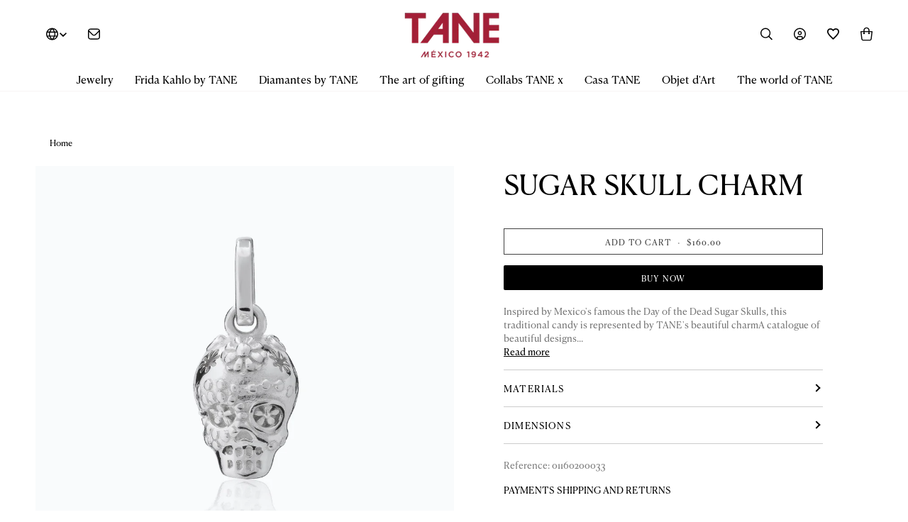

--- FILE ---
content_type: text/html; charset=utf-8
request_url: https://us.tane.com/products/sugar-skull-charm
body_size: 136018
content:
<!doctype html>




<html class="no-js" lang="en" ><head>

  
  <script>
    fromOtherwebsite();
    getIpClient2();
    
    function fromOtherwebsite() {
      const URLactual = window.location.href; 
      
      if( URLactual.includes('?us')  ){
        localStorage.setItem('atom-from', 'us');
      }
    }
    
    function getIpClient2() {
        let userIP = null;
        const from_self = localStorage.getItem("atom-from");
      
        const getIP = async () => {
            return await fetch('https://api.ipify.org?format=json')
            .then(response => response.json());
        }
  
        const getInfo = async (ip) => {
            /*
                https://ipstack.com/
                https://ipwhois.io/
                https://ipapi.co/
            */
            return await fetch(`https://api.ipstack.com/${ip}?access_key=89668ac1380e28c7f019cacabb30479c&format=1`)
                .then(response => {
                  return response.json()
                });
        }
  
        getIP().then(response => {
            userIP = response.ip;
            getInfo(userIP).then(location => {
              if(from_self == 'mx'){
                window.location.href = 'https://mx.tane.com/'
              }
              if(!from_self){
                if(location){
                  if(location.country_code === "MX"){
                    window.location.href = 'https://mx.tane.com/'
                  }
                }
              }
            })
  
        });
    }
  </script>
  
  
  <meta charset="utf-8">
  <meta http-equiv="X-UA-Compatible" content="IE=edge,chrome=1">
  <meta name="viewport" content="width=device-width,initial-scale=1,viewport-fit=cover">
  <meta name="theme-color" content="#9e1c2d"><link rel="canonical" href="https://us.tane.com/products/sugar-skull-charm"><!-- ======================= Pipeline Theme V7.1.3 ========================= -->

  <!-- Preloading ================================================================== -->

  <link rel="preconnect" href="https://cdn.shopify.com" crossorigin>
  <link rel="dns-prefetch" href="https://cdn.shopify.com">
  <link rel="preconnect" href="https://fonts.shopify.com" crossorigin>
  <link rel="dns-prefetch" href="https://fonts.shopifycdn.com">
  <link rel="preconnect" href="https://monorail-edge.shopifysvc.com" crossorigin>

  <link rel="preload" href="//us.tane.com/cdn/fonts/poppins/poppins_n4.0ba78fa5af9b0e1a374041b3ceaadf0a43b41362.woff2" as="font" type="font/woff2" crossorigin>
  <link rel="preload" href="//us.tane.com/cdn/fonts/tenor_sans/tenorsans_n4.966071a72c28462a9256039d3e3dc5b0cf314f65.woff2" as="font" type="font/woff2" crossorigin>
  <link rel="preload" href="//us.tane.com/cdn/fonts/poppins/poppins_n4.0ba78fa5af9b0e1a374041b3ceaadf0a43b41362.woff2" as="font" type="font/woff2" crossorigin>

  <link href="//us.tane.com/cdn/shop/t/31/assets/vendor.js?v=144118437607305429831726164275" as="script" rel="preload">
  <link href="//us.tane.com/cdn/shop/t/31/assets/theme.dev.js?v=75831314516232638041726164274" as="script" rel="preload">
  <link href="//us.tane.com/cdn/shop/t/31/assets/theme.css?v=82889404210865296611726164274" as="script" rel="preload">

  <!-- Title and description ================================================ --><link rel="shortcut icon" href="//us.tane.com/cdn/shop/files/favicon_tane_32x32.webp?v=1713334725" type="image/png">
  <title>
    

    SUGAR SKULL CHARM
&ndash; TANE USA

  </title><meta name="description" content="COMPLEMENTARY SHIPPING*. Inspired by Mexico&#39;s famous the Day of the Dead Sugar Skulls, this traditional candy is represented by TANE&#39;s beautiful charmA catalogue of beautiful designs that represent many of the things that characterize our country, these charms both unite Mexicans and seduce foreigners alike. These unique charms can be attached and combined to necklaces and bracelets in order to create an infinite choice of experiences being worn by the owner.">
  <!-- /snippets/social-meta-tags.liquid --><meta property="og:site_name" content="TANE USA">
<meta property="og:url" content="https://us.tane.com/products/sugar-skull-charm">
<meta property="og:title" content="SUGAR SKULL CHARM">
<meta property="og:type" content="product">
<meta property="og:description" content="COMPLEMENTARY SHIPPING*. Inspired by Mexico&#39;s famous the Day of the Dead Sugar Skulls, this traditional candy is represented by TANE&#39;s beautiful charmA catalogue of beautiful designs that represent many of the things that characterize our country, these charms both unite Mexicans and seduce foreigners alike. These unique charms can be attached and combined to necklaces and bracelets in order to create an infinite choice of experiences being worn by the owner."><meta property="og:price:amount" content="160.00">
  <meta property="og:price:currency" content="USD">
      <meta property="og:image" content="http://us.tane.com/cdn/shop/products/WhatsAppImage2020-12-11at5.00.55PM_1.jpg?v=1607727678">
      <meta property="og:image:secure_url" content="https://us.tane.com/cdn/shop/products/WhatsAppImage2020-12-11at5.00.55PM_1.jpg?v=1607727678">
      <meta property="og:image:height" content="1280">
      <meta property="og:image:width" content="1280">
      <meta property="og:image" content="http://us.tane.com/cdn/shop/products/WhatsAppImage2020-12-11at5.00.55PM.jpg?v=1607727678">
      <meta property="og:image:secure_url" content="https://us.tane.com/cdn/shop/products/WhatsAppImage2020-12-11at5.00.55PM.jpg?v=1607727678">
      <meta property="og:image:height" content="1280">
      <meta property="og:image:width" content="1280">
      <meta property="og:image" content="http://us.tane.com/cdn/shop/products/EncuadresCharms_CalaveraAzucar.jpg?v=1618181190">
      <meta property="og:image:secure_url" content="https://us.tane.com/cdn/shop/products/EncuadresCharms_CalaveraAzucar.jpg?v=1618181190">
      <meta property="og:image:height" content="1852">
      <meta property="og:image:width" content="1852">
<meta property="twitter:image" content="http://us.tane.com/cdn/shop/products/WhatsAppImage2020-12-11at5.00.55PM_1_1200x1200.jpg?v=1607727678">

<meta name="twitter:site" content="@tanemx1942">
<meta name="twitter:card" content="summary_large_image">
<meta name="twitter:title" content="SUGAR SKULL CHARM">
<meta name="twitter:description" content="COMPLEMENTARY SHIPPING*. Inspired by Mexico&#39;s famous the Day of the Dead Sugar Skulls, this traditional candy is represented by TANE&#39;s beautiful charmA catalogue of beautiful designs that represent many of the things that characterize our country, these charms both unite Mexicans and seduce foreigners alike. These unique charms can be attached and combined to necklaces and bracelets in order to create an infinite choice of experiences being worn by the owner."><!-- CSS ================================================================== -->

  <link href="//us.tane.com/cdn/shop/t/31/assets/font-settings.css?v=9221522467662482101765820021" rel="stylesheet" type="text/css" media="all" />

  <!-- /snippets/css-variables.liquid -->


<style data-shopify>

:root {
/* ================ Layout Variables ================ */






--LAYOUT-WIDTH: 1450px;
--LAYOUT-GUTTER: 24px;
--LAYOUT-GUTTER-OFFSET: -24px;
--NAV-GUTTER: 15px;
--LAYOUT-OUTER: 50px;

/* ================ Product video ================ */

--COLOR-VIDEO-BG: #f2f2f2;


/* ================ Color Variables ================ */

/* === Backgrounds ===*/
--COLOR-BG: #ffffff;
--COLOR-BG-ACCENT: #f7f5f4;

/* === Text colors ===*/
--COLOR-TEXT-DARK: #000000;
--COLOR-TEXT: #000000;
--COLOR-TEXT-LIGHT: #4d4d4d;

/* === Bright color ===*/
--COLOR-PRIMARY: #424242;
--COLOR-PRIMARY-HOVER: #201818;
--COLOR-PRIMARY-FADE: rgba(66, 66, 66, 0.05);
--COLOR-PRIMARY-FADE-HOVER: rgba(66, 66, 66, 0.1);--COLOR-PRIMARY-OPPOSITE: #ffffff;

/* === Secondary/link Color ===*/
--COLOR-SECONDARY: #9e1c2d;
--COLOR-SECONDARY-HOVER: #650815;
--COLOR-SECONDARY-FADE: rgba(158, 28, 45, 0.05);
--COLOR-SECONDARY-FADE-HOVER: rgba(158, 28, 45, 0.1);--COLOR-SECONDARY-OPPOSITE: #ffffff;

/* === Shades of grey ===*/
--COLOR-A5:  rgba(0, 0, 0, 0.05);
--COLOR-A10: rgba(0, 0, 0, 0.1);
--COLOR-A20: rgba(0, 0, 0, 0.2);
--COLOR-A35: rgba(0, 0, 0, 0.35);
--COLOR-A50: rgba(0, 0, 0, 0.5);
--COLOR-A80: rgba(0, 0, 0, 0.8);
--COLOR-A90: rgba(0, 0, 0, 0.9);
--COLOR-A95: rgba(0, 0, 0, 0.95);


/* ================ Inverted Color Variables ================ */

--INVERSE-BG: #424242;
--INVERSE-BG-ACCENT: #1d1d1d;

/* === Text colors ===*/
--INVERSE-TEXT-DARK: #ffffff;
--INVERSE-TEXT: #ffffff;
--INVERSE-TEXT-LIGHT: #c6c6c6;

/* === Bright color ===*/
--INVERSE-PRIMARY: #9e1c2d;
--INVERSE-PRIMARY-HOVER: #650815;
--INVERSE-PRIMARY-FADE: rgba(158, 28, 45, 0.05);
--INVERSE-PRIMARY-FADE-HOVER: rgba(158, 28, 45, 0.1);--INVERSE-PRIMARY-OPPOSITE: #ffffff;


/* === Second Color ===*/
--INVERSE-SECONDARY: #748cab;
--INVERSE-SECONDARY-HOVER: #3f6493;
--INVERSE-SECONDARY-FADE: rgba(116, 140, 171, 0.05);
--INVERSE-SECONDARY-FADE-HOVER: rgba(116, 140, 171, 0.1);--INVERSE-SECONDARY-OPPOSITE: #ffffff;


/* === Shades of grey ===*/
--INVERSE-A5:  rgba(255, 255, 255, 0.05);
--INVERSE-A10: rgba(255, 255, 255, 0.1);
--INVERSE-A20: rgba(255, 255, 255, 0.2);
--INVERSE-A35: rgba(255, 255, 255, 0.3);
--INVERSE-A80: rgba(255, 255, 255, 0.8);
--INVERSE-A90: rgba(255, 255, 255, 0.9);
--INVERSE-A95: rgba(255, 255, 255, 0.95);


/* ================ Bright Color Variables ================ */

--BRIGHT-BG: #d2815f;
--BRIGHT-BG-ACCENT: #94553a;

/* === Text colors ===*/
--BRIGHT-TEXT-DARK: #ffffff;
--BRIGHT-TEXT: #ffffff;
--BRIGHT-TEXT-LIGHT: #f2d9cf;

/* === Bright color ===*/
--BRIGHT-PRIMARY: #ff763d;
--BRIGHT-PRIMARY-HOVER: #f04600;
--BRIGHT-PRIMARY-FADE: rgba(255, 118, 61, 0.05);
--BRIGHT-PRIMARY-FADE-HOVER: rgba(255, 118, 61, 0.1);--BRIGHT-PRIMARY-OPPOSITE: #000000;


/* === Second Color ===*/
--BRIGHT-SECONDARY: #3d5aff;
--BRIGHT-SECONDARY-HOVER: #0024f0;
--BRIGHT-SECONDARY-FADE: rgba(61, 90, 255, 0.05);
--BRIGHT-SECONDARY-FADE-HOVER: rgba(61, 90, 255, 0.1);--BRIGHT-SECONDARY-OPPOSITE: #ffffff;


/* === Shades of grey ===*/
--BRIGHT-A5:  rgba(255, 255, 255, 0.05);
--BRIGHT-A10: rgba(255, 255, 255, 0.1);
--BRIGHT-A20: rgba(255, 255, 255, 0.2);
--BRIGHT-A35: rgba(255, 255, 255, 0.3);
--BRIGHT-A80: rgba(255, 255, 255, 0.8);
--BRIGHT-A90: rgba(255, 255, 255, 0.9);
--BRIGHT-A95: rgba(255, 255, 255, 0.95);


/* === Account Bar ===*/
--COLOR-ANNOUNCEMENT-BG: #f7f5f4;
--COLOR-ANNOUNCEMENT-TEXT: #424242;

/* === Nav and dropdown link background ===*/
--COLOR-NAV: #ffffff;
--COLOR-NAV-TEXT: #000000;
--COLOR-NAV-TEXT-DARK: #000000;
--COLOR-NAV-TEXT-LIGHT: #4d4d4d;
--COLOR-NAV-BORDER: #f7f5f4;
--COLOR-NAV-A10: rgba(0, 0, 0, 0.1);
--COLOR-NAV-A50: rgba(0, 0, 0, 0.5);
--COLOR-HIGHLIGHT-LINK: #d2815f;

/* === Site Footer ===*/
--COLOR-FOOTER-BG: #fafafa;
--COLOR-FOOTER-TEXT: #000000;
--COLOR-FOOTER-A5: rgba(0, 0, 0, 0.05);
--COLOR-FOOTER-A15: rgba(0, 0, 0, 0.15);
--COLOR-FOOTER-A90: rgba(0, 0, 0, 0.9);

/* === Sub-Footer ===*/
--COLOR-SUB-FOOTER-BG: #d9d9d9;
--COLOR-SUB-FOOTER-TEXT: #949494;
--COLOR-SUB-FOOTER-A5: rgba(148, 148, 148, 0.05);
--COLOR-SUB-FOOTER-A15: rgba(148, 148, 148, 0.15);
--COLOR-SUB-FOOTER-A90: rgba(148, 148, 148, 0.9);

/* === Products ===*/
--PRODUCT-GRID-ASPECT-RATIO: 100%;

/* === Product badges ===*/
--COLOR-BADGE: #ffffff;
--COLOR-BADGE-TEXT: #424242;
--COLOR-BADGE-TEXT-DARK: #1f1919;
--COLOR-BADGE-TEXT-HOVER: #686868;
--COLOR-BADGE-HAIRLINE: #f6f6f6;

/* === Product item slider ===*/--COLOR-PRODUCT-SLIDER: #ffffff;--COLOR-PRODUCT-SLIDER-OPPOSITE: rgba(13, 13, 13, 0.06);/* === disabled form colors ===*/
--COLOR-DISABLED-BG: #e6e6e6;
--COLOR-DISABLED-TEXT: #a6a6a6;

--INVERSE-DISABLED-BG: #555555;
--INVERSE-DISABLED-TEXT: #848484;


/* === Tailwind RGBA Palette ===*/
--RGB-CANVAS: 255 255 255;
--RGB-CONTENT: 0 0 0;
--RGB-PRIMARY: 66 66 66;
--RGB-SECONDARY: 158 28 45;

--RGB-DARK-CANVAS: 66 66 66;
--RGB-DARK-CONTENT: 255 255 255;
--RGB-DARK-PRIMARY: 158 28 45;
--RGB-DARK-SECONDARY: 116 140 171;

--RGB-BRIGHT-CANVAS: 210 129 95;
--RGB-BRIGHT-CONTENT: 255 255 255;
--RGB-BRIGHT-PRIMARY: 255 118 61;
--RGB-BRIGHT-SECONDARY: 61 90 255;

--RGB-PRIMARY-CONTRAST: 255 255 255;
--RGB-SECONDARY-CONTRAST: 255 255 255;

--RGB-DARK-PRIMARY-CONTRAST: 255 255 255;
--RGB-DARK-SECONDARY-CONTRAST: 255 255 255;

--RGB-BRIGHT-PRIMARY-CONTRAST: 0 0 0;
--RGB-BRIGHT-SECONDARY-CONTRAST: 255 255 255;


/* === Button Radius === */
--BUTTON-RADIUS: 2px;


/* ================ Typography ================ */

--FONT-STACK-BODY: Poppins, sans-serif;
--FONT-ADJUST-BODY: 0.9;
/* atoms */
/*
--FONT-STYLE-BODY: normal;
--FONT-WEIGHT-BODY: 400;
--FONT-WEIGHT-BODY-BOLD: 500;

  --FONT-BODY-TRANSFORM: none;
  --FONT-BODY-LETTER-SPACING: normal;

*/
/* atoms */

--FONT-STACK-HEADING: "Tenor Sans", sans-serif;
/* atoms */
/*
--FONT-STYLE-HEADING: normal;
--FONT-WEIGHT-HEADING: 400;
--FONT-WEIGHT-HEADING-BOLD: 700;
*/
/* atoms */
--FONT-ADJUST-HEADING: 1.0;

  --FONT-HEADING-TRANSFORM: uppercase;
  --FONT-HEADING-LETTER-SPACING: 0.09em;

--FONT-STACK-ACCENT: Poppins, sans-serif;
/* atoms */
/*
--FONT-STYLE-ACCENT: normal;
--FONT-WEIGHT-ACCENT: 400;
--FONT-WEIGHT-ACCENT-BOLD: 500;
*/
/* atoms */
--FONT-ADJUST-ACCENT: 1.0;

  --FONT-ACCENT-TRANSFORM: uppercase;
  --FONT-ACCENT-LETTER-SPACING: 0.09em;

--TYPE-STACK-NAV: Poppins, sans-serif;
/* atoms */
/*
--TYPE-STYLE-NAV: normal;
--TYPE-WEIGHT-NAV: 400;
*/
/* atoms */
--TYPE-ADJUST-NAV: 1.0;

  --FONT-NAV-TRANSFORM: uppercase;
  --FONT-NAV-LETTER-SPACING: 0.09em;

--TYPE-STACK-BUTTON: Poppins, sans-serif;
/* atoms */
/*
--TYPE-STYLE-BUTTON: normal;
--TYPE-WEIGHT-BUTTON: 500;
*/
/* atoms */
--TYPE-ADJUST-BUTTON: 1.0;

  --FONT-BUTTON-TRANSFORM: uppercase;
  --FONT-BUTTON-LETTER-SPACING: 0.09em;

--TYPE-STACK-KICKER: Poppins, sans-serif;
/* atoms */
/*
--TYPE-STYLE-KICKER: normal;
--TYPE-WEIGHT-KICKER: 500;
*/
/* atoms */
--TYPE-ADJUST-KICKER: 1.0;

  --FONT-KICKER-TRANSFORM: uppercase;
  --FONT-KICKER-LETTER-SPACING: 0.09em;


--ICO-SELECT: url('//us.tane.com/cdn/shop/t/31/assets/ico-select.svg?v=105601563143630867501726164288');

/* ================ Photo correction ================ */
--PHOTO-CORRECTION: 100%;



}


/* ================ Typography ================ */
/* ================ type-scale.com ============ */

/* 1.16 base 13 */
:root {
 --font-1: 10px;
 --font-2: 11.3px;
 --font-3: 12px;
 --font-4: 13px;
 --font-5: 15.5px;
 --font-6: 17px;
 --font-7: 20px;
 --font-8: 23.5px;
 --font-9: 27px;
 --font-10:32px;
 --font-11:37px;
 --font-12:43px;
 --font-13:49px;
 --font-14:57px;
 --font-15:67px;
}

/* 1.175 base 13.5 */
@media only screen and (min-width: 480px) and (max-width: 1099px) {
  :root {
    --font-1: 10px;
    --font-2: 11.5px;
    --font-3: 12.5px;
    --font-4: 13.5px;
    --font-5: 16px;
    --font-6: 18px;
    --font-7: 21px;
    --font-8: 25px;
    --font-9: 29px;
    --font-10:34px;
    --font-11:40px;
    --font-12:47px;
    --font-13:56px;
    --font-14:65px;
   --font-15:77px;
  }
}
/* 1.22 base 14.5 */
@media only screen and (min-width: 1100px) {
  :root {
    --font-1: 10px;
    --font-2: 11.5px;
    --font-3: 13px;
    --font-4: 14.5px;
    --font-5: 17.5px;
    --font-6: 22px;
    --font-7: 26px;
    --font-8: 32px;
    --font-9: 39px;
    --font-10:48px;
    --font-11:58px;
    --font-12:71px;
    --font-13:87px;
    --font-14:106px;
    --font-15:129px;
 }
}


</style>


  <link href="//us.tane.com/cdn/shop/t/31/assets/theme.css?v=82889404210865296611726164274" rel="stylesheet" type="text/css" media="all" />

  <script>
    document.documentElement.className = document.documentElement.className.replace('no-js', 'js');

    
      document.documentElement.classList.add('aos-initialized');let root = '/';
    if (root[root.length - 1] !== '/') {
      root = `${root}/`;
    }
    var theme = {
      routes: {
        root_url: root,
        cart: '/cart',
        cart_add_url: '/cart/add',
        product_recommendations_url: '/recommendations/products',
        account_addresses_url: '/account/addresses',
        predictive_search_url: '/search/suggest'
      },
      state: {
        cartOpen: null,
      },
      sizes: {
        small: 480,
        medium: 768,
        large: 1100,
        widescreen: 1400
      },
      assets: {
        photoswipe: '//us.tane.com/cdn/shop/t/31/assets/photoswipe.js?v=162613001030112971491726164274',
        smoothscroll: '//us.tane.com/cdn/shop/t/31/assets/smoothscroll.js?v=37906625415260927261726164274',
        swatches: '//us.tane.com/cdn/shop/t/31/assets/swatches.json?v=37733604927521661101726164274',
        noImage: '//us.tane.com/cdn/shopifycloud/storefront/assets/no-image-2048-a2addb12.gif',
        base: '//us.tane.com/cdn/shop/t/31/assets/'
      },
      strings: {
        swatchesKey: "Color, Colour",
        addToCart: "Add to Cart",
        estimateShipping: "Estimate shipping",
        noShippingAvailable: "We do not ship to this destination.",
        free: "Free",
        from: "From",
        preOrder: "Pre-order",
        soldOut: "Sold Out",
        sale: "Sale",
        subscription: "Subscription",
        unavailable: "Unavailable",
        unitPrice: "Unit price",
        unitPriceSeparator: "per",
        stockout: "All available stock is in cart",
        products: "Products",
        pages: "Pages",
        collections: "Collections",
        resultsFor: "Results for",
        noResultsFor: "No results for",
        articles: "Articles",
        successMessage: "Link copied to clipboard",
      },
      settings: {
        badge_sale_type: "dollar",
        animate_hover: true,
        animate_scroll: true,
        show_locale_desktop: null,
        show_locale_mobile: null,
        show_currency_desktop: null,
        show_currency_mobile: null,
        currency_select_type: "country",
        currency_code_enable: false,
        cycle_images_hover_delay: 1.5
      },
      info: {
        name: 'pipeline'
      },
      version: '7.1.3',
      moneyFormat: "${{amount}}",
      shopCurrency: "USD",
      currencyCode: "USD"
    }
    let windowInnerHeight = window.innerHeight;
    document.documentElement.style.setProperty('--full-screen', `${windowInnerHeight}px`);
    document.documentElement.style.setProperty('--three-quarters', `${windowInnerHeight * 0.75}px`);
    document.documentElement.style.setProperty('--two-thirds', `${windowInnerHeight * 0.66}px`);
    document.documentElement.style.setProperty('--one-half', `${windowInnerHeight * 0.5}px`);
    document.documentElement.style.setProperty('--one-third', `${windowInnerHeight * 0.33}px`);
    document.documentElement.style.setProperty('--one-fifth', `${windowInnerHeight * 0.2}px`);

    window.isRTL = document.documentElement.getAttribute('dir') === 'rtl';
  </script><!-- Theme Javascript ============================================================== -->
  <script src="//us.tane.com/cdn/shop/t/31/assets/vendor.js?v=144118437607305429831726164275" defer="defer"></script>
  <script src="//us.tane.com/cdn/shop/t/31/assets/theme.dev.js?v=75831314516232638041726164274" defer="defer"></script>

  <script>
    (function () {
      function onPageShowEvents() {
        if ('requestIdleCallback' in window) {
          requestIdleCallback(initCartEvent, { timeout: 500 })
        } else {
          initCartEvent()
        }
        function initCartEvent(){
          window.fetch(window.theme.routes.cart + '.js')
          .then((response) => {
            if(!response.ok){
              throw {status: response.statusText};
            }
            return response.json();
          })
          .then((response) => {
            document.dispatchEvent(new CustomEvent('theme:cart:change', {
              detail: {
                cart: response,
              },
              bubbles: true,
            }));
            return response;
          })
          .catch((e) => {
            console.error(e);
          });
        }
      };
      window.onpageshow = onPageShowEvents;
    })();
  </script>

  <script type="text/javascript">
    if (window.MSInputMethodContext && document.documentMode) {
      var scripts = document.getElementsByTagName('script')[0];
      var polyfill = document.createElement("script");
      polyfill.defer = true;
      polyfill.src = "//us.tane.com/cdn/shop/t/31/assets/ie11.js?v=144489047535103983231726164274";

      scripts.parentNode.insertBefore(polyfill, scripts);
    }
  </script>

  <!-- Shopify app scripts =========================================================== -->
  <script>window.performance && window.performance.mark && window.performance.mark('shopify.content_for_header.start');</script><meta name="google-site-verification" content="uvBRczT4ZFz14Wuls0HrbnBrCJnxPWOZD1F7USAXL4s">
<meta id="shopify-digital-wallet" name="shopify-digital-wallet" content="/46059815075/digital_wallets/dialog">
<meta name="shopify-checkout-api-token" content="9672967c54d66d147008e9852cf58ed0">
<meta id="in-context-paypal-metadata" data-shop-id="46059815075" data-venmo-supported="false" data-environment="production" data-locale="en_US" data-paypal-v4="true" data-currency="USD">
<link rel="alternate" hreflang="x-default" href="https://us.tane.com/products/sugar-skull-charm">
<link rel="alternate" hreflang="en-US" href="https://us.tane.com/products/sugar-skull-charm">
<link rel="alternate" hreflang="fr-US" href="https://us.tane.com/fr/products/sugar-skull-charm">
<link rel="alternate" type="application/json+oembed" href="https://us.tane.com/products/sugar-skull-charm.oembed">
<script async="async" src="/checkouts/internal/preloads.js?locale=en-US"></script>
<script id="shopify-features" type="application/json">{"accessToken":"9672967c54d66d147008e9852cf58ed0","betas":["rich-media-storefront-analytics"],"domain":"us.tane.com","predictiveSearch":true,"shopId":46059815075,"locale":"en"}</script>
<script>var Shopify = Shopify || {};
Shopify.shop = "tane-eeuu.myshopify.com";
Shopify.locale = "en";
Shopify.currency = {"active":"USD","rate":"1.0"};
Shopify.country = "US";
Shopify.theme = {"name":"Tane-usa-2.0\/main","id":145202315482,"schema_name":"Pipeline","schema_version":"7.1.3","theme_store_id":null,"role":"main"};
Shopify.theme.handle = "null";
Shopify.theme.style = {"id":null,"handle":null};
Shopify.cdnHost = "us.tane.com/cdn";
Shopify.routes = Shopify.routes || {};
Shopify.routes.root = "/";</script>
<script type="module">!function(o){(o.Shopify=o.Shopify||{}).modules=!0}(window);</script>
<script>!function(o){function n(){var o=[];function n(){o.push(Array.prototype.slice.apply(arguments))}return n.q=o,n}var t=o.Shopify=o.Shopify||{};t.loadFeatures=n(),t.autoloadFeatures=n()}(window);</script>
<script id="shop-js-analytics" type="application/json">{"pageType":"product"}</script>
<script defer="defer" async type="module" src="//us.tane.com/cdn/shopifycloud/shop-js/modules/v2/client.init-shop-cart-sync_BdyHc3Nr.en.esm.js"></script>
<script defer="defer" async type="module" src="//us.tane.com/cdn/shopifycloud/shop-js/modules/v2/chunk.common_Daul8nwZ.esm.js"></script>
<script type="module">
  await import("//us.tane.com/cdn/shopifycloud/shop-js/modules/v2/client.init-shop-cart-sync_BdyHc3Nr.en.esm.js");
await import("//us.tane.com/cdn/shopifycloud/shop-js/modules/v2/chunk.common_Daul8nwZ.esm.js");

  window.Shopify.SignInWithShop?.initShopCartSync?.({"fedCMEnabled":true,"windoidEnabled":true});

</script>
<script>(function() {
  var isLoaded = false;
  function asyncLoad() {
    if (isLoaded) return;
    isLoaded = true;
    var urls = ["https:\/\/gtranslate.io\/shopify\/gtranslate.js?shop=tane-eeuu.myshopify.com","https:\/\/static.klaviyo.com\/onsite\/js\/klaviyo.js?company_id=WA8ELq\u0026shop=tane-eeuu.myshopify.com","https:\/\/static.klaviyo.com\/onsite\/js\/klaviyo.js?company_id=TJruJm\u0026shop=tane-eeuu.myshopify.com","https:\/\/static.klaviyo.com\/onsite\/js\/klaviyo.js?company_id=TJruJm\u0026shop=tane-eeuu.myshopify.com","https:\/\/static.klaviyo.com\/onsite\/js\/klaviyo.js?company_id=WA8ELq\u0026shop=tane-eeuu.myshopify.com"];
    for (var i = 0; i < urls.length; i++) {
      var s = document.createElement('script');
      s.type = 'text/javascript';
      s.async = true;
      s.src = urls[i];
      var x = document.getElementsByTagName('script')[0];
      x.parentNode.insertBefore(s, x);
    }
  };
  if(window.attachEvent) {
    window.attachEvent('onload', asyncLoad);
  } else {
    window.addEventListener('load', asyncLoad, false);
  }
})();</script>
<script id="__st">var __st={"a":46059815075,"offset":-21600,"reqid":"db112d12-99a0-481d-82a6-68be0f20f085-1768961874","pageurl":"us.tane.com\/products\/sugar-skull-charm","u":"1f85bf4690a6","p":"product","rtyp":"product","rid":5915276607651};</script>
<script>window.ShopifyPaypalV4VisibilityTracking = true;</script>
<script id="captcha-bootstrap">!function(){'use strict';const t='contact',e='account',n='new_comment',o=[[t,t],['blogs',n],['comments',n],[t,'customer']],c=[[e,'customer_login'],[e,'guest_login'],[e,'recover_customer_password'],[e,'create_customer']],r=t=>t.map((([t,e])=>`form[action*='/${t}']:not([data-nocaptcha='true']) input[name='form_type'][value='${e}']`)).join(','),a=t=>()=>t?[...document.querySelectorAll(t)].map((t=>t.form)):[];function s(){const t=[...o],e=r(t);return a(e)}const i='password',u='form_key',d=['recaptcha-v3-token','g-recaptcha-response','h-captcha-response',i],f=()=>{try{return window.sessionStorage}catch{return}},m='__shopify_v',_=t=>t.elements[u];function p(t,e,n=!1){try{const o=window.sessionStorage,c=JSON.parse(o.getItem(e)),{data:r}=function(t){const{data:e,action:n}=t;return t[m]||n?{data:e,action:n}:{data:t,action:n}}(c);for(const[e,n]of Object.entries(r))t.elements[e]&&(t.elements[e].value=n);n&&o.removeItem(e)}catch(o){console.error('form repopulation failed',{error:o})}}const l='form_type',E='cptcha';function T(t){t.dataset[E]=!0}const w=window,h=w.document,L='Shopify',v='ce_forms',y='captcha';let A=!1;((t,e)=>{const n=(g='f06e6c50-85a8-45c8-87d0-21a2b65856fe',I='https://cdn.shopify.com/shopifycloud/storefront-forms-hcaptcha/ce_storefront_forms_captcha_hcaptcha.v1.5.2.iife.js',D={infoText:'Protected by hCaptcha',privacyText:'Privacy',termsText:'Terms'},(t,e,n)=>{const o=w[L][v],c=o.bindForm;if(c)return c(t,g,e,D).then(n);var r;o.q.push([[t,g,e,D],n]),r=I,A||(h.body.append(Object.assign(h.createElement('script'),{id:'captcha-provider',async:!0,src:r})),A=!0)});var g,I,D;w[L]=w[L]||{},w[L][v]=w[L][v]||{},w[L][v].q=[],w[L][y]=w[L][y]||{},w[L][y].protect=function(t,e){n(t,void 0,e),T(t)},Object.freeze(w[L][y]),function(t,e,n,w,h,L){const[v,y,A,g]=function(t,e,n){const i=e?o:[],u=t?c:[],d=[...i,...u],f=r(d),m=r(i),_=r(d.filter((([t,e])=>n.includes(e))));return[a(f),a(m),a(_),s()]}(w,h,L),I=t=>{const e=t.target;return e instanceof HTMLFormElement?e:e&&e.form},D=t=>v().includes(t);t.addEventListener('submit',(t=>{const e=I(t);if(!e)return;const n=D(e)&&!e.dataset.hcaptchaBound&&!e.dataset.recaptchaBound,o=_(e),c=g().includes(e)&&(!o||!o.value);(n||c)&&t.preventDefault(),c&&!n&&(function(t){try{if(!f())return;!function(t){const e=f();if(!e)return;const n=_(t);if(!n)return;const o=n.value;o&&e.removeItem(o)}(t);const e=Array.from(Array(32),(()=>Math.random().toString(36)[2])).join('');!function(t,e){_(t)||t.append(Object.assign(document.createElement('input'),{type:'hidden',name:u})),t.elements[u].value=e}(t,e),function(t,e){const n=f();if(!n)return;const o=[...t.querySelectorAll(`input[type='${i}']`)].map((({name:t})=>t)),c=[...d,...o],r={};for(const[a,s]of new FormData(t).entries())c.includes(a)||(r[a]=s);n.setItem(e,JSON.stringify({[m]:1,action:t.action,data:r}))}(t,e)}catch(e){console.error('failed to persist form',e)}}(e),e.submit())}));const S=(t,e)=>{t&&!t.dataset[E]&&(n(t,e.some((e=>e===t))),T(t))};for(const o of['focusin','change'])t.addEventListener(o,(t=>{const e=I(t);D(e)&&S(e,y())}));const B=e.get('form_key'),M=e.get(l),P=B&&M;t.addEventListener('DOMContentLoaded',(()=>{const t=y();if(P)for(const e of t)e.elements[l].value===M&&p(e,B);[...new Set([...A(),...v().filter((t=>'true'===t.dataset.shopifyCaptcha))])].forEach((e=>S(e,t)))}))}(h,new URLSearchParams(w.location.search),n,t,e,['guest_login'])})(!0,!0)}();</script>
<script integrity="sha256-4kQ18oKyAcykRKYeNunJcIwy7WH5gtpwJnB7kiuLZ1E=" data-source-attribution="shopify.loadfeatures" defer="defer" src="//us.tane.com/cdn/shopifycloud/storefront/assets/storefront/load_feature-a0a9edcb.js" crossorigin="anonymous"></script>
<script data-source-attribution="shopify.dynamic_checkout.dynamic.init">var Shopify=Shopify||{};Shopify.PaymentButton=Shopify.PaymentButton||{isStorefrontPortableWallets:!0,init:function(){window.Shopify.PaymentButton.init=function(){};var t=document.createElement("script");t.src="https://us.tane.com/cdn/shopifycloud/portable-wallets/latest/portable-wallets.en.js",t.type="module",document.head.appendChild(t)}};
</script>
<script data-source-attribution="shopify.dynamic_checkout.buyer_consent">
  function portableWalletsHideBuyerConsent(e){var t=document.getElementById("shopify-buyer-consent"),n=document.getElementById("shopify-subscription-policy-button");t&&n&&(t.classList.add("hidden"),t.setAttribute("aria-hidden","true"),n.removeEventListener("click",e))}function portableWalletsShowBuyerConsent(e){var t=document.getElementById("shopify-buyer-consent"),n=document.getElementById("shopify-subscription-policy-button");t&&n&&(t.classList.remove("hidden"),t.removeAttribute("aria-hidden"),n.addEventListener("click",e))}window.Shopify?.PaymentButton&&(window.Shopify.PaymentButton.hideBuyerConsent=portableWalletsHideBuyerConsent,window.Shopify.PaymentButton.showBuyerConsent=portableWalletsShowBuyerConsent);
</script>
<script>
  function portableWalletsCleanup(e){e&&e.src&&console.error("Failed to load portable wallets script "+e.src);var t=document.querySelectorAll("shopify-accelerated-checkout .shopify-payment-button__skeleton, shopify-accelerated-checkout-cart .wallet-cart-button__skeleton"),e=document.getElementById("shopify-buyer-consent");for(let e=0;e<t.length;e++)t[e].remove();e&&e.remove()}function portableWalletsNotLoadedAsModule(e){e instanceof ErrorEvent&&"string"==typeof e.message&&e.message.includes("import.meta")&&"string"==typeof e.filename&&e.filename.includes("portable-wallets")&&(window.removeEventListener("error",portableWalletsNotLoadedAsModule),window.Shopify.PaymentButton.failedToLoad=e,"loading"===document.readyState?document.addEventListener("DOMContentLoaded",window.Shopify.PaymentButton.init):window.Shopify.PaymentButton.init())}window.addEventListener("error",portableWalletsNotLoadedAsModule);
</script>

<script type="module" src="https://us.tane.com/cdn/shopifycloud/portable-wallets/latest/portable-wallets.en.js" onError="portableWalletsCleanup(this)" crossorigin="anonymous"></script>
<script nomodule>
  document.addEventListener("DOMContentLoaded", portableWalletsCleanup);
</script>

<link id="shopify-accelerated-checkout-styles" rel="stylesheet" media="screen" href="https://us.tane.com/cdn/shopifycloud/portable-wallets/latest/accelerated-checkout-backwards-compat.css" crossorigin="anonymous">
<style id="shopify-accelerated-checkout-cart">
        #shopify-buyer-consent {
  margin-top: 1em;
  display: inline-block;
  width: 100%;
}

#shopify-buyer-consent.hidden {
  display: none;
}

#shopify-subscription-policy-button {
  background: none;
  border: none;
  padding: 0;
  text-decoration: underline;
  font-size: inherit;
  cursor: pointer;
}

#shopify-subscription-policy-button::before {
  box-shadow: none;
}

      </style>

<script>window.performance && window.performance.mark && window.performance.mark('shopify.content_for_header.end');</script>

  <!-- atoms -->
  <!-- atoms head -->

<!-- atoms typo -->

<style data-shopify>

    @font-face {
        font-family: 'CanelaText';
        src: url("//us.tane.com/cdn/shop/t/31/assets/CanelaText.ttc?v=72428648756199619231726164274");
        font-weight:  400;
        font-style:   normal;
        font-stretch: normal;
        -webkit-font-smoothing:antialiased;
    }

    :root{
        --FONT-STACK-BODY: 'CanelaText';
        --FONT-STACK-HEADING: 'CanelaText';
        --FONT-STACK-ACCENT: 'CanelaText';
        --TYPE-STACK-NAV: 'CanelaText';
        --TYPE-STACK-BUTTON: 'CanelaText';
        --TYPE-STACK-KICKER: 'CanelaText';
    }
</style>

<!-- slider swiper -->

<script>

    /**
 * Swiper 8.4.7
 * Most modern mobile touch slider and framework with hardware accelerated transitions
 * https://swiperjs.com
 *
 * Copyright 2014-2023 Vladimir Kharlampidi
 *
 * Released under the MIT License
 *
 * Released on: January 30, 2023
 */

!function(e,t){"object"==typeof exports&&"undefined"!=typeof module?module.exports=t():"function"==typeof define&&define.amd?define(t):(e="undefined"!=typeof globalThis?globalThis:e||self).Swiper=t()}(this,(function(){"use strict";function e(e){return null!==e&&"object"==typeof e&&"constructor"in e&&e.constructor===Object}function t(s,a){void 0===s&&(s={}),void 0===a&&(a={}),Object.keys(a).forEach((i=>{void 0===s[i]?s[i]=a[i]:e(a[i])&&e(s[i])&&Object.keys(a[i]).length>0&&t(s[i],a[i])}))}const s={body:{},addEventListener(){},removeEventListener(){},activeElement:{blur(){},nodeName:""},querySelector:()=>null,querySelectorAll:()=>[],getElementById:()=>null,createEvent:()=>({initEvent(){}}),createElement:()=>({children:[],childNodes:[],style:{},setAttribute(){},getElementsByTagName:()=>[]}),createElementNS:()=>({}),importNode:()=>null,location:{hash:"",host:"",hostname:"",href:"",origin:"",pathname:"",protocol:"",search:""}};function a(){const e="undefined"!=typeof document?document:{};return t(e,s),e}const i={document:s,navigator:{userAgent:""},location:{hash:"",host:"",hostname:"",href:"",origin:"",pathname:"",protocol:"",search:""},history:{replaceState(){},pushState(){},go(){},back(){}},CustomEvent:function(){return this},addEventListener(){},removeEventListener(){},getComputedStyle:()=>({getPropertyValue:()=>""}),Image(){},Date(){},screen:{},setTimeout(){},clearTimeout(){},matchMedia:()=>({}),requestAnimationFrame:e=>"undefined"==typeof setTimeout?(e(),null):setTimeout(e,0),cancelAnimationFrame(e){"undefined"!=typeof setTimeout&&clearTimeout(e)}};function r(){const e="undefined"!=typeof window?window:{};return t(e,i),e}class n extends Array{constructor(e){"number"==typeof e?super(e):(super(...e||[]),function(e){const t=e.__proto__;Object.defineProperty(e,"__proto__",{get:()=>t,set(e){t.__proto__=e}})}(this))}}function l(e){void 0===e&&(e=[]);const t=[];return e.forEach((e=>{Array.isArray(e)?t.push(...l(e)):t.push(e)})),t}function o(e,t){return Array.prototype.filter.call(e,t)}function d(e,t){const s=r(),i=a();let l=[];if(!t&&e instanceof n)return e;if(!e)return new n(l);if("string"==typeof e){const s=e.trim();if(s.indexOf("<")>=0&&s.indexOf(">")>=0){let e="div";0===s.indexOf("<li")&&(e="ul"),0===s.indexOf("<tr")&&(e="tbody"),0!==s.indexOf("<td")&&0!==s.indexOf("<th")||(e="tr"),0===s.indexOf("<tbody")&&(e="table"),0===s.indexOf("<option")&&(e="select");const t=i.createElement(e);t.innerHTML=s;for(let e=0;e<t.childNodes.length;e+=1)l.push(t.childNodes[e])}else l=function(e,t){if("string"!=typeof e)return[e];const s=[],a=t.querySelectorAll(e);for(let e=0;e<a.length;e+=1)s.push(a[e]);return s}(e.trim(),t||i)}else if(e.nodeType||e===s||e===i)l.push(e);else if(Array.isArray(e)){if(e instanceof n)return e;l=e}return new n(function(e){const t=[];for(let s=0;s<e.length;s+=1)-1===t.indexOf(e[s])&&t.push(e[s]);return t}(l))}d.fn=n.prototype;const c={addClass:function(){for(var e=arguments.length,t=new Array(e),s=0;s<e;s++)t[s]=arguments[s];const a=l(t.map((e=>e.split(" "))));return this.forEach((e=>{e.classList.add(...a)})),this},removeClass:function(){for(var e=arguments.length,t=new Array(e),s=0;s<e;s++)t[s]=arguments[s];const a=l(t.map((e=>e.split(" "))));return this.forEach((e=>{e.classList.remove(...a)})),this},hasClass:function(){for(var e=arguments.length,t=new Array(e),s=0;s<e;s++)t[s]=arguments[s];const a=l(t.map((e=>e.split(" "))));return o(this,(e=>a.filter((t=>e.classList.contains(t))).length>0)).length>0},toggleClass:function(){for(var e=arguments.length,t=new Array(e),s=0;s<e;s++)t[s]=arguments[s];const a=l(t.map((e=>e.split(" "))));this.forEach((e=>{a.forEach((t=>{e.classList.toggle(t)}))}))},attr:function(e,t){if(1===arguments.length&&"string"==typeof e)return this[0]?this[0].getAttribute(e):void 0;for(let s=0;s<this.length;s+=1)if(2===arguments.length)this[s].setAttribute(e,t);else for(const t in e)this[s][t]=e[t],this[s].setAttribute(t,e[t]);return this},removeAttr:function(e){for(let t=0;t<this.length;t+=1)this[t].removeAttribute(e);return this},transform:function(e){for(let t=0;t<this.length;t+=1)this[t].style.transform=e;return this},transition:function(e){for(let t=0;t<this.length;t+=1)this[t].style.transitionDuration="string"!=typeof e?`${e}ms`:e;return this},on:function(){for(var e=arguments.length,t=new Array(e),s=0;s<e;s++)t[s]=arguments[s];let[a,i,r,n]=t;function l(e){const t=e.target;if(!t)return;const s=e.target.dom7EventData||[];if(s.indexOf(e)<0&&s.unshift(e),d(t).is(i))r.apply(t,s);else{const e=d(t).parents();for(let t=0;t<e.length;t+=1)d(e[t]).is(i)&&r.apply(e[t],s)}}function o(e){const t=e&&e.target&&e.target.dom7EventData||[];t.indexOf(e)<0&&t.unshift(e),r.apply(this,t)}"function"==typeof t[1]&&([a,r,n]=t,i=void 0),n||(n=!1);const c=a.split(" ");let p;for(let e=0;e<this.length;e+=1){const t=this[e];if(i)for(p=0;p<c.length;p+=1){const e=c[p];t.dom7LiveListeners||(t.dom7LiveListeners={}),t.dom7LiveListeners[e]||(t.dom7LiveListeners[e]=[]),t.dom7LiveListeners[e].push({listener:r,proxyListener:l}),t.addEventListener(e,l,n)}else for(p=0;p<c.length;p+=1){const e=c[p];t.dom7Listeners||(t.dom7Listeners={}),t.dom7Listeners[e]||(t.dom7Listeners[e]=[]),t.dom7Listeners[e].push({listener:r,proxyListener:o}),t.addEventListener(e,o,n)}}return this},off:function(){for(var e=arguments.length,t=new Array(e),s=0;s<e;s++)t[s]=arguments[s];let[a,i,r,n]=t;"function"==typeof t[1]&&([a,r,n]=t,i=void 0),n||(n=!1);const l=a.split(" ");for(let e=0;e<l.length;e+=1){const t=l[e];for(let e=0;e<this.length;e+=1){const s=this[e];let a;if(!i&&s.dom7Listeners?a=s.dom7Listeners[t]:i&&s.dom7LiveListeners&&(a=s.dom7LiveListeners[t]),a&&a.length)for(let e=a.length-1;e>=0;e-=1){const i=a[e];r&&i.listener===r||r&&i.listener&&i.listener.dom7proxy&&i.listener.dom7proxy===r?(s.removeEventListener(t,i.proxyListener,n),a.splice(e,1)):r||(s.removeEventListener(t,i.proxyListener,n),a.splice(e,1))}}}return this},trigger:function(){const e=r();for(var t=arguments.length,s=new Array(t),a=0;a<t;a++)s[a]=arguments[a];const i=s[0].split(" "),n=s[1];for(let t=0;t<i.length;t+=1){const a=i[t];for(let t=0;t<this.length;t+=1){const i=this[t];if(e.CustomEvent){const t=new e.CustomEvent(a,{detail:n,bubbles:!0,cancelable:!0});i.dom7EventData=s.filter(((e,t)=>t>0)),i.dispatchEvent(t),i.dom7EventData=[],delete i.dom7EventData}}}return this},transitionEnd:function(e){const t=this;return e&&t.on("transitionend",(function s(a){a.target===this&&(e.call(this,a),t.off("transitionend",s))})),this},outerWidth:function(e){if(this.length>0){if(e){const e=this.styles();return this[0].offsetWidth+parseFloat(e.getPropertyValue("margin-right"))+parseFloat(e.getPropertyValue("margin-left"))}return this[0].offsetWidth}return null},outerHeight:function(e){if(this.length>0){if(e){const e=this.styles();return this[0].offsetHeight+parseFloat(e.getPropertyValue("margin-top"))+parseFloat(e.getPropertyValue("margin-bottom"))}return this[0].offsetHeight}return null},styles:function(){const e=r();return this[0]?e.getComputedStyle(this[0],null):{}},offset:function(){if(this.length>0){const e=r(),t=a(),s=this[0],i=s.getBoundingClientRect(),n=t.body,l=s.clientTop||n.clientTop||0,o=s.clientLeft||n.clientLeft||0,d=s===e?e.scrollY:s.scrollTop,c=s===e?e.scrollX:s.scrollLeft;return{top:i.top+d-l,left:i.left+c-o}}return null},css:function(e,t){const s=r();let a;if(1===arguments.length){if("string"!=typeof e){for(a=0;a<this.length;a+=1)for(const t in e)this[a].style[t]=e[t];return this}if(this[0])return s.getComputedStyle(this[0],null).getPropertyValue(e)}if(2===arguments.length&&"string"==typeof e){for(a=0;a<this.length;a+=1)this[a].style[e]=t;return this}return this},each:function(e){return e?(this.forEach(((t,s)=>{e.apply(t,[t,s])})),this):this},html:function(e){if(void 0===e)return this[0]?this[0].innerHTML:null;for(let t=0;t<this.length;t+=1)this[t].innerHTML=e;return this},text:function(e){if(void 0===e)return this[0]?this[0].textContent.trim():null;for(let t=0;t<this.length;t+=1)this[t].textContent=e;return this},is:function(e){const t=r(),s=a(),i=this[0];let l,o;if(!i||void 0===e)return!1;if("string"==typeof e){if(i.matches)return i.matches(e);if(i.webkitMatchesSelector)return i.webkitMatchesSelector(e);if(i.msMatchesSelector)return i.msMatchesSelector(e);for(l=d(e),o=0;o<l.length;o+=1)if(l[o]===i)return!0;return!1}if(e===s)return i===s;if(e===t)return i===t;if(e.nodeType||e instanceof n){for(l=e.nodeType?[e]:e,o=0;o<l.length;o+=1)if(l[o]===i)return!0;return!1}return!1},index:function(){let e,t=this[0];if(t){for(e=0;null!==(t=t.previousSibling);)1===t.nodeType&&(e+=1);return e}},eq:function(e){if(void 0===e)return this;const t=this.length;if(e>t-1)return d([]);if(e<0){const s=t+e;return d(s<0?[]:[this[s]])}return d([this[e]])},append:function(){let e;const t=a();for(let s=0;s<arguments.length;s+=1){e=s<0||arguments.length<=s?void 0:arguments[s];for(let s=0;s<this.length;s+=1)if("string"==typeof e){const a=t.createElement("div");for(a.innerHTML=e;a.firstChild;)this[s].appendChild(a.firstChild)}else if(e instanceof n)for(let t=0;t<e.length;t+=1)this[s].appendChild(e[t]);else this[s].appendChild(e)}return this},prepend:function(e){const t=a();let s,i;for(s=0;s<this.length;s+=1)if("string"==typeof e){const a=t.createElement("div");for(a.innerHTML=e,i=a.childNodes.length-1;i>=0;i-=1)this[s].insertBefore(a.childNodes[i],this[s].childNodes[0])}else if(e instanceof n)for(i=0;i<e.length;i+=1)this[s].insertBefore(e[i],this[s].childNodes[0]);else this[s].insertBefore(e,this[s].childNodes[0]);return this},next:function(e){return this.length>0?e?this[0].nextElementSibling&&d(this[0].nextElementSibling).is(e)?d([this[0].nextElementSibling]):d([]):this[0].nextElementSibling?d([this[0].nextElementSibling]):d([]):d([])},nextAll:function(e){const t=[];let s=this[0];if(!s)return d([]);for(;s.nextElementSibling;){const a=s.nextElementSibling;e?d(a).is(e)&&t.push(a):t.push(a),s=a}return d(t)},prev:function(e){if(this.length>0){const t=this[0];return e?t.previousElementSibling&&d(t.previousElementSibling).is(e)?d([t.previousElementSibling]):d([]):t.previousElementSibling?d([t.previousElementSibling]):d([])}return d([])},prevAll:function(e){const t=[];let s=this[0];if(!s)return d([]);for(;s.previousElementSibling;){const a=s.previousElementSibling;e?d(a).is(e)&&t.push(a):t.push(a),s=a}return d(t)},parent:function(e){const t=[];for(let s=0;s<this.length;s+=1)null!==this[s].parentNode&&(e?d(this[s].parentNode).is(e)&&t.push(this[s].parentNode):t.push(this[s].parentNode));return d(t)},parents:function(e){const t=[];for(let s=0;s<this.length;s+=1){let a=this[s].parentNode;for(;a;)e?d(a).is(e)&&t.push(a):t.push(a),a=a.parentNode}return d(t)},closest:function(e){let t=this;return void 0===e?d([]):(t.is(e)||(t=t.parents(e).eq(0)),t)},find:function(e){const t=[];for(let s=0;s<this.length;s+=1){const a=this[s].querySelectorAll(e);for(let e=0;e<a.length;e+=1)t.push(a[e])}return d(t)},children:function(e){const t=[];for(let s=0;s<this.length;s+=1){const a=this[s].children;for(let s=0;s<a.length;s+=1)e&&!d(a[s]).is(e)||t.push(a[s])}return d(t)},filter:function(e){return d(o(this,e))},remove:function(){for(let e=0;e<this.length;e+=1)this[e].parentNode&&this[e].parentNode.removeChild(this[e]);return this}};function p(e,t){return void 0===t&&(t=0),setTimeout(e,t)}function u(){return Date.now()}function h(e,t){void 0===t&&(t="x");const s=r();let a,i,n;const l=function(e){const t=r();let s;return t.getComputedStyle&&(s=t.getComputedStyle(e,null)),!s&&e.currentStyle&&(s=e.currentStyle),s||(s=e.style),s}(e);return s.WebKitCSSMatrix?(i=l.transform||l.webkitTransform,i.split(",").length>6&&(i=i.split(", ").map((e=>e.replace(",","."))).join(", ")),n=new s.WebKitCSSMatrix("none"===i?"":i)):(n=l.MozTransform||l.OTransform||l.MsTransform||l.msTransform||l.transform||l.getPropertyValue("transform").replace("translate(","matrix(1, 0, 0, 1,"),a=n.toString().split(",")),"x"===t&&(i=s.WebKitCSSMatrix?n.m41:16===a.length?parseFloat(a[12]):parseFloat(a[4])),"y"===t&&(i=s.WebKitCSSMatrix?n.m42:16===a.length?parseFloat(a[13]):parseFloat(a[5])),i||0}function m(e){return"object"==typeof e&&null!==e&&e.constructor&&"Object"===Object.prototype.toString.call(e).slice(8,-1)}function f(e){return"undefined"!=typeof window&&void 0!==window.HTMLElement?e instanceof HTMLElement:e&&(1===e.nodeType||11===e.nodeType)}function g(){const e=Object(arguments.length<=0?void 0:arguments[0]),t=["__proto__","constructor","prototype"];for(let s=1;s<arguments.length;s+=1){const a=s<0||arguments.length<=s?void 0:arguments[s];if(null!=a&&!f(a)){const s=Object.keys(Object(a)).filter((e=>t.indexOf(e)<0));for(let t=0,i=s.length;t<i;t+=1){const i=s[t],r=Object.getOwnPropertyDescriptor(a,i);void 0!==r&&r.enumerable&&(m(e[i])&&m(a[i])?a[i].__swiper__?e[i]=a[i]:g(e[i],a[i]):!m(e[i])&&m(a[i])?(e[i]={},a[i].__swiper__?e[i]=a[i]:g(e[i],a[i])):e[i]=a[i])}}}return e}function v(e,t,s){e.style.setProperty(t,s)}function w(e){let{swiper:t,targetPosition:s,side:a}=e;const i=r(),n=-t.translate;let l,o=null;const d=t.params.speed;t.wrapperEl.style.scrollSnapType="none",i.cancelAnimationFrame(t.cssModeFrameID);const c=s>n?"next":"prev",p=(e,t)=>"next"===c&&e>=t||"prev"===c&&e<=t,u=()=>{l=(new Date).getTime(),null===o&&(o=l);const e=Math.max(Math.min((l-o)/d,1),0),r=.5-Math.cos(e*Math.PI)/2;let c=n+r*(s-n);if(p(c,s)&&(c=s),t.wrapperEl.scrollTo({[a]:c}),p(c,s))return t.wrapperEl.style.overflow="hidden",t.wrapperEl.style.scrollSnapType="",setTimeout((()=>{t.wrapperEl.style.overflow="",t.wrapperEl.scrollTo({[a]:c})})),void i.cancelAnimationFrame(t.cssModeFrameID);t.cssModeFrameID=i.requestAnimationFrame(u)};u()}let b,x,y;function E(){return b||(b=function(){const e=r(),t=a();return{smoothScroll:t.documentElement&&"scrollBehavior"in t.documentElement.style,touch:!!("ontouchstart"in e||e.DocumentTouch&&t instanceof e.DocumentTouch),passiveListener:function(){let t=!1;try{const s=Object.defineProperty({},"passive",{get(){t=!0}});e.addEventListener("testPassiveListener",null,s)}catch(e){}return t}(),gestures:"ongesturestart"in e}}()),b}function C(e){return void 0===e&&(e={}),x||(x=function(e){let{userAgent:t}=void 0===e?{}:e;const s=E(),a=r(),i=a.navigator.platform,n=t||a.navigator.userAgent,l={ios:!1,android:!1},o=a.screen.width,d=a.screen.height,c=n.match(/(Android);?[\s\/]+([\d.]+)?/);let p=n.match(/(iPad).*OS\s([\d_]+)/);const u=n.match(/(iPod)(.*OS\s([\d_]+))?/),h=!p&&n.match(/(iPhone\sOS|iOS)\s([\d_]+)/),m="Win32"===i;let f="MacIntel"===i;return!p&&f&&s.touch&&["1024x1366","1366x1024","834x1194","1194x834","834x1112","1112x834","768x1024","1024x768","820x1180","1180x820","810x1080","1080x810"].indexOf(`${o}x${d}`)>=0&&(p=n.match(/(Version)\/([\d.]+)/),p||(p=[0,1,"13_0_0"]),f=!1),c&&!m&&(l.os="android",l.android=!0),(p||h||u)&&(l.os="ios",l.ios=!0),l}(e)),x}function T(){return y||(y=function(){const e=r();return{isSafari:function(){const t=e.navigator.userAgent.toLowerCase();return t.indexOf("safari")>=0&&t.indexOf("chrome")<0&&t.indexOf("android")<0}(),isWebView:/(iPhone|iPod|iPad).*AppleWebKit(?!.*Safari)/i.test(e.navigator.userAgent)}}()),y}Object.keys(c).forEach((e=>{Object.defineProperty(d.fn,e,{value:c[e],writable:!0})}));var $={on(e,t,s){const a=this;if(!a.eventsListeners||a.destroyed)return a;if("function"!=typeof t)return a;const i=s?"unshift":"push";return e.split(" ").forEach((e=>{a.eventsListeners[e]||(a.eventsListeners[e]=[]),a.eventsListeners[e][i](t)})),a},once(e,t,s){const a=this;if(!a.eventsListeners||a.destroyed)return a;if("function"!=typeof t)return a;function i(){a.off(e,i),i.__emitterProxy&&delete i.__emitterProxy;for(var s=arguments.length,r=new Array(s),n=0;n<s;n++)r[n]=arguments[n];t.apply(a,r)}return i.__emitterProxy=t,a.on(e,i,s)},onAny(e,t){const s=this;if(!s.eventsListeners||s.destroyed)return s;if("function"!=typeof e)return s;const a=t?"unshift":"push";return s.eventsAnyListeners.indexOf(e)<0&&s.eventsAnyListeners[a](e),s},offAny(e){const t=this;if(!t.eventsListeners||t.destroyed)return t;if(!t.eventsAnyListeners)return t;const s=t.eventsAnyListeners.indexOf(e);return s>=0&&t.eventsAnyListeners.splice(s,1),t},off(e,t){const s=this;return!s.eventsListeners||s.destroyed?s:s.eventsListeners?(e.split(" ").forEach((e=>{void 0===t?s.eventsListeners[e]=[]:s.eventsListeners[e]&&s.eventsListeners[e].forEach(((a,i)=>{(a===t||a.__emitterProxy&&a.__emitterProxy===t)&&s.eventsListeners[e].splice(i,1)}))})),s):s},emit(){const e=this;if(!e.eventsListeners||e.destroyed)return e;if(!e.eventsListeners)return e;let t,s,a;for(var i=arguments.length,r=new Array(i),n=0;n<i;n++)r[n]=arguments[n];"string"==typeof r[0]||Array.isArray(r[0])?(t=r[0],s=r.slice(1,r.length),a=e):(t=r[0].events,s=r[0].data,a=r[0].context||e),s.unshift(a);return(Array.isArray(t)?t:t.split(" ")).forEach((t=>{e.eventsAnyListeners&&e.eventsAnyListeners.length&&e.eventsAnyListeners.forEach((e=>{e.apply(a,[t,...s])})),e.eventsListeners&&e.eventsListeners[t]&&e.eventsListeners[t].forEach((e=>{e.apply(a,s)}))})),e}};var S={updateSize:function(){const e=this;let t,s;const a=e.$el;t=void 0!==e.params.width&&null!==e.params.width?e.params.width:a[0].clientWidth,s=void 0!==e.params.height&&null!==e.params.height?e.params.height:a[0].clientHeight,0===t&&e.isHorizontal()||0===s&&e.isVertical()||(t=t-parseInt(a.css("padding-left")||0,10)-parseInt(a.css("padding-right")||0,10),s=s-parseInt(a.css("padding-top")||0,10)-parseInt(a.css("padding-bottom")||0,10),Number.isNaN(t)&&(t=0),Number.isNaN(s)&&(s=0),Object.assign(e,{width:t,height:s,size:e.isHorizontal()?t:s}))},updateSlides:function(){const e=this;function t(t){return e.isHorizontal()?t:{width:"height","margin-top":"margin-left","margin-bottom ":"margin-right","margin-left":"margin-top","margin-right":"margin-bottom","padding-left":"padding-top","padding-right":"padding-bottom",marginRight:"marginBottom"}[t]}function s(e,s){return parseFloat(e.getPropertyValue(t(s))||0)}const a=e.params,{$wrapperEl:i,size:r,rtlTranslate:n,wrongRTL:l}=e,o=e.virtual&&a.virtual.enabled,d=o?e.virtual.slides.length:e.slides.length,c=i.children(`.${e.params.slideClass}`),p=o?e.virtual.slides.length:c.length;let u=[];const h=[],m=[];let f=a.slidesOffsetBefore;"function"==typeof f&&(f=a.slidesOffsetBefore.call(e));let g=a.slidesOffsetAfter;"function"==typeof g&&(g=a.slidesOffsetAfter.call(e));const w=e.snapGrid.length,b=e.slidesGrid.length;let x=a.spaceBetween,y=-f,E=0,C=0;if(void 0===r)return;"string"==typeof x&&x.indexOf("%")>=0&&(x=parseFloat(x.replace("%",""))/100*r),e.virtualSize=-x,n?c.css({marginLeft:"",marginBottom:"",marginTop:""}):c.css({marginRight:"",marginBottom:"",marginTop:""}),a.centeredSlides&&a.cssMode&&(v(e.wrapperEl,"--swiper-centered-offset-before",""),v(e.wrapperEl,"--swiper-centered-offset-after",""));const T=a.grid&&a.grid.rows>1&&e.grid;let $;T&&e.grid.initSlides(p);const S="auto"===a.slidesPerView&&a.breakpoints&&Object.keys(a.breakpoints).filter((e=>void 0!==a.breakpoints[e].slidesPerView)).length>0;for(let i=0;i<p;i+=1){$=0;const n=c.eq(i);if(T&&e.grid.updateSlide(i,n,p,t),"none"!==n.css("display")){if("auto"===a.slidesPerView){S&&(c[i].style[t("width")]="");const r=getComputedStyle(n[0]),l=n[0].style.transform,o=n[0].style.webkitTransform;if(l&&(n[0].style.transform="none"),o&&(n[0].style.webkitTransform="none"),a.roundLengths)$=e.isHorizontal()?n.outerWidth(!0):n.outerHeight(!0);else{const e=s(r,"width"),t=s(r,"padding-left"),a=s(r,"padding-right"),i=s(r,"margin-left"),l=s(r,"margin-right"),o=r.getPropertyValue("box-sizing");if(o&&"border-box"===o)$=e+i+l;else{const{clientWidth:s,offsetWidth:r}=n[0];$=e+t+a+i+l+(r-s)}}l&&(n[0].style.transform=l),o&&(n[0].style.webkitTransform=o),a.roundLengths&&($=Math.floor($))}else $=(r-(a.slidesPerView-1)*x)/a.slidesPerView,a.roundLengths&&($=Math.floor($)),c[i]&&(c[i].style[t("width")]=`${$}px`);c[i]&&(c[i].swiperSlideSize=$),m.push($),a.centeredSlides?(y=y+$/2+E/2+x,0===E&&0!==i&&(y=y-r/2-x),0===i&&(y=y-r/2-x),Math.abs(y)<.001&&(y=0),a.roundLengths&&(y=Math.floor(y)),C%a.slidesPerGroup==0&&u.push(y),h.push(y)):(a.roundLengths&&(y=Math.floor(y)),(C-Math.min(e.params.slidesPerGroupSkip,C))%e.params.slidesPerGroup==0&&u.push(y),h.push(y),y=y+$+x),e.virtualSize+=$+x,E=$,C+=1}}if(e.virtualSize=Math.max(e.virtualSize,r)+g,n&&l&&("slide"===a.effect||"coverflow"===a.effect)&&i.css({width:`${e.virtualSize+a.spaceBetween}px`}),a.setWrapperSize&&i.css({[t("width")]:`${e.virtualSize+a.spaceBetween}px`}),T&&e.grid.updateWrapperSize($,u,t),!a.centeredSlides){const t=[];for(let s=0;s<u.length;s+=1){let i=u[s];a.roundLengths&&(i=Math.floor(i)),u[s]<=e.virtualSize-r&&t.push(i)}u=t,Math.floor(e.virtualSize-r)-Math.floor(u[u.length-1])>1&&u.push(e.virtualSize-r)}if(0===u.length&&(u=[0]),0!==a.spaceBetween){const s=e.isHorizontal()&&n?"marginLeft":t("marginRight");c.filter(((e,t)=>!a.cssMode||t!==c.length-1)).css({[s]:`${x}px`})}if(a.centeredSlides&&a.centeredSlidesBounds){let e=0;m.forEach((t=>{e+=t+(a.spaceBetween?a.spaceBetween:0)})),e-=a.spaceBetween;const t=e-r;u=u.map((e=>e<0?-f:e>t?t+g:e))}if(a.centerInsufficientSlides){let e=0;if(m.forEach((t=>{e+=t+(a.spaceBetween?a.spaceBetween:0)})),e-=a.spaceBetween,e<r){const t=(r-e)/2;u.forEach(((e,s)=>{u[s]=e-t})),h.forEach(((e,s)=>{h[s]=e+t}))}}if(Object.assign(e,{slides:c,snapGrid:u,slidesGrid:h,slidesSizesGrid:m}),a.centeredSlides&&a.cssMode&&!a.centeredSlidesBounds){v(e.wrapperEl,"--swiper-centered-offset-before",-u[0]+"px"),v(e.wrapperEl,"--swiper-centered-offset-after",e.size/2-m[m.length-1]/2+"px");const t=-e.snapGrid[0],s=-e.slidesGrid[0];e.snapGrid=e.snapGrid.map((e=>e+t)),e.slidesGrid=e.slidesGrid.map((e=>e+s))}if(p!==d&&e.emit("slidesLengthChange"),u.length!==w&&(e.params.watchOverflow&&e.checkOverflow(),e.emit("snapGridLengthChange")),h.length!==b&&e.emit("slidesGridLengthChange"),a.watchSlidesProgress&&e.updateSlidesOffset(),!(o||a.cssMode||"slide"!==a.effect&&"fade"!==a.effect)){const t=`${a.containerModifierClass}backface-hidden`,s=e.$el.hasClass(t);p<=a.maxBackfaceHiddenSlides?s||e.$el.addClass(t):s&&e.$el.removeClass(t)}},updateAutoHeight:function(e){const t=this,s=[],a=t.virtual&&t.params.virtual.enabled;let i,r=0;"number"==typeof e?t.setTransition(e):!0===e&&t.setTransition(t.params.speed);const n=e=>a?t.slides.filter((t=>parseInt(t.getAttribute("data-swiper-slide-index"),10)===e))[0]:t.slides.eq(e)[0];if("auto"!==t.params.slidesPerView&&t.params.slidesPerView>1)if(t.params.centeredSlides)(t.visibleSlides||d([])).each((e=>{s.push(e)}));else for(i=0;i<Math.ceil(t.params.slidesPerView);i+=1){const e=t.activeIndex+i;if(e>t.slides.length&&!a)break;s.push(n(e))}else s.push(n(t.activeIndex));for(i=0;i<s.length;i+=1)if(void 0!==s[i]){const e=s[i].offsetHeight;r=e>r?e:r}(r||0===r)&&t.$wrapperEl.css("height",`${r}px`)},updateSlidesOffset:function(){const e=this,t=e.slides;for(let s=0;s<t.length;s+=1)t[s].swiperSlideOffset=e.isHorizontal()?t[s].offsetLeft:t[s].offsetTop},updateSlidesProgress:function(e){void 0===e&&(e=this&&this.translate||0);const t=this,s=t.params,{slides:a,rtlTranslate:i,snapGrid:r}=t;if(0===a.length)return;void 0===a[0].swiperSlideOffset&&t.updateSlidesOffset();let n=-e;i&&(n=e),a.removeClass(s.slideVisibleClass),t.visibleSlidesIndexes=[],t.visibleSlides=[];for(let e=0;e<a.length;e+=1){const l=a[e];let o=l.swiperSlideOffset;s.cssMode&&s.centeredSlides&&(o-=a[0].swiperSlideOffset);const d=(n+(s.centeredSlides?t.minTranslate():0)-o)/(l.swiperSlideSize+s.spaceBetween),c=(n-r[0]+(s.centeredSlides?t.minTranslate():0)-o)/(l.swiperSlideSize+s.spaceBetween),p=-(n-o),u=p+t.slidesSizesGrid[e];(p>=0&&p<t.size-1||u>1&&u<=t.size||p<=0&&u>=t.size)&&(t.visibleSlides.push(l),t.visibleSlidesIndexes.push(e),a.eq(e).addClass(s.slideVisibleClass)),l.progress=i?-d:d,l.originalProgress=i?-c:c}t.visibleSlides=d(t.visibleSlides)},updateProgress:function(e){const t=this;if(void 0===e){const s=t.rtlTranslate?-1:1;e=t&&t.translate&&t.translate*s||0}const s=t.params,a=t.maxTranslate()-t.minTranslate();let{progress:i,isBeginning:r,isEnd:n}=t;const l=r,o=n;0===a?(i=0,r=!0,n=!0):(i=(e-t.minTranslate())/a,r=i<=0,n=i>=1),Object.assign(t,{progress:i,isBeginning:r,isEnd:n}),(s.watchSlidesProgress||s.centeredSlides&&s.autoHeight)&&t.updateSlidesProgress(e),r&&!l&&t.emit("reachBeginning toEdge"),n&&!o&&t.emit("reachEnd toEdge"),(l&&!r||o&&!n)&&t.emit("fromEdge"),t.emit("progress",i)},updateSlidesClasses:function(){const e=this,{slides:t,params:s,$wrapperEl:a,activeIndex:i,realIndex:r}=e,n=e.virtual&&s.virtual.enabled;let l;t.removeClass(`${s.slideActiveClass} ${s.slideNextClass} ${s.slidePrevClass} ${s.slideDuplicateActiveClass} ${s.slideDuplicateNextClass} ${s.slideDuplicatePrevClass}`),l=n?e.$wrapperEl.find(`.${s.slideClass}[data-swiper-slide-index="${i}"]`):t.eq(i),l.addClass(s.slideActiveClass),s.loop&&(l.hasClass(s.slideDuplicateClass)?a.children(`.${s.slideClass}:not(.${s.slideDuplicateClass})[data-swiper-slide-index="${r}"]`).addClass(s.slideDuplicateActiveClass):a.children(`.${s.slideClass}.${s.slideDuplicateClass}[data-swiper-slide-index="${r}"]`).addClass(s.slideDuplicateActiveClass));let o=l.nextAll(`.${s.slideClass}`).eq(0).addClass(s.slideNextClass);s.loop&&0===o.length&&(o=t.eq(0),o.addClass(s.slideNextClass));let d=l.prevAll(`.${s.slideClass}`).eq(0).addClass(s.slidePrevClass);s.loop&&0===d.length&&(d=t.eq(-1),d.addClass(s.slidePrevClass)),s.loop&&(o.hasClass(s.slideDuplicateClass)?a.children(`.${s.slideClass}:not(.${s.slideDuplicateClass})[data-swiper-slide-index="${o.attr("data-swiper-slide-index")}"]`).addClass(s.slideDuplicateNextClass):a.children(`.${s.slideClass}.${s.slideDuplicateClass}[data-swiper-slide-index="${o.attr("data-swiper-slide-index")}"]`).addClass(s.slideDuplicateNextClass),d.hasClass(s.slideDuplicateClass)?a.children(`.${s.slideClass}:not(.${s.slideDuplicateClass})[data-swiper-slide-index="${d.attr("data-swiper-slide-index")}"]`).addClass(s.slideDuplicatePrevClass):a.children(`.${s.slideClass}.${s.slideDuplicateClass}[data-swiper-slide-index="${d.attr("data-swiper-slide-index")}"]`).addClass(s.slideDuplicatePrevClass)),e.emitSlidesClasses()},updateActiveIndex:function(e){const t=this,s=t.rtlTranslate?t.translate:-t.translate,{slidesGrid:a,snapGrid:i,params:r,activeIndex:n,realIndex:l,snapIndex:o}=t;let d,c=e;if(void 0===c){for(let e=0;e<a.length;e+=1)void 0!==a[e+1]?s>=a[e]&&s<a[e+1]-(a[e+1]-a[e])/2?c=e:s>=a[e]&&s<a[e+1]&&(c=e+1):s>=a[e]&&(c=e);r.normalizeSlideIndex&&(c<0||void 0===c)&&(c=0)}if(i.indexOf(s)>=0)d=i.indexOf(s);else{const e=Math.min(r.slidesPerGroupSkip,c);d=e+Math.floor((c-e)/r.slidesPerGroup)}if(d>=i.length&&(d=i.length-1),c===n)return void(d!==o&&(t.snapIndex=d,t.emit("snapIndexChange")));const p=parseInt(t.slides.eq(c).attr("data-swiper-slide-index")||c,10);Object.assign(t,{snapIndex:d,realIndex:p,previousIndex:n,activeIndex:c}),t.emit("activeIndexChange"),t.emit("snapIndexChange"),l!==p&&t.emit("realIndexChange"),(t.initialized||t.params.runCallbacksOnInit)&&t.emit("slideChange")},updateClickedSlide:function(e){const t=this,s=t.params,a=d(e).closest(`.${s.slideClass}`)[0];let i,r=!1;if(a)for(let e=0;e<t.slides.length;e+=1)if(t.slides[e]===a){r=!0,i=e;break}if(!a||!r)return t.clickedSlide=void 0,void(t.clickedIndex=void 0);t.clickedSlide=a,t.virtual&&t.params.virtual.enabled?t.clickedIndex=parseInt(d(a).attr("data-swiper-slide-index"),10):t.clickedIndex=i,s.slideToClickedSlide&&void 0!==t.clickedIndex&&t.clickedIndex!==t.activeIndex&&t.slideToClickedSlide()}};var M={getTranslate:function(e){void 0===e&&(e=this.isHorizontal()?"x":"y");const{params:t,rtlTranslate:s,translate:a,$wrapperEl:i}=this;if(t.virtualTranslate)return s?-a:a;if(t.cssMode)return a;let r=h(i[0],e);return s&&(r=-r),r||0},setTranslate:function(e,t){const s=this,{rtlTranslate:a,params:i,$wrapperEl:r,wrapperEl:n,progress:l}=s;let o,d=0,c=0;s.isHorizontal()?d=a?-e:e:c=e,i.roundLengths&&(d=Math.floor(d),c=Math.floor(c)),i.cssMode?n[s.isHorizontal()?"scrollLeft":"scrollTop"]=s.isHorizontal()?-d:-c:i.virtualTranslate||r.transform(`translate3d(${d}px, ${c}px, 0px)`),s.previousTranslate=s.translate,s.translate=s.isHorizontal()?d:c;const p=s.maxTranslate()-s.minTranslate();o=0===p?0:(e-s.minTranslate())/p,o!==l&&s.updateProgress(e),s.emit("setTranslate",s.translate,t)},minTranslate:function(){return-this.snapGrid[0]},maxTranslate:function(){return-this.snapGrid[this.snapGrid.length-1]},translateTo:function(e,t,s,a,i){void 0===e&&(e=0),void 0===t&&(t=this.params.speed),void 0===s&&(s=!0),void 0===a&&(a=!0);const r=this,{params:n,wrapperEl:l}=r;if(r.animating&&n.preventInteractionOnTransition)return!1;const o=r.minTranslate(),d=r.maxTranslate();let c;if(c=a&&e>o?o:a&&e<d?d:e,r.updateProgress(c),n.cssMode){const e=r.isHorizontal();if(0===t)l[e?"scrollLeft":"scrollTop"]=-c;else{if(!r.support.smoothScroll)return w({swiper:r,targetPosition:-c,side:e?"left":"top"}),!0;l.scrollTo({[e?"left":"top"]:-c,behavior:"smooth"})}return!0}return 0===t?(r.setTransition(0),r.setTranslate(c),s&&(r.emit("beforeTransitionStart",t,i),r.emit("transitionEnd"))):(r.setTransition(t),r.setTranslate(c),s&&(r.emit("beforeTransitionStart",t,i),r.emit("transitionStart")),r.animating||(r.animating=!0,r.onTranslateToWrapperTransitionEnd||(r.onTranslateToWrapperTransitionEnd=function(e){r&&!r.destroyed&&e.target===this&&(r.$wrapperEl[0].removeEventListener("transitionend",r.onTranslateToWrapperTransitionEnd),r.$wrapperEl[0].removeEventListener("webkitTransitionEnd",r.onTranslateToWrapperTransitionEnd),r.onTranslateToWrapperTransitionEnd=null,delete r.onTranslateToWrapperTransitionEnd,s&&r.emit("transitionEnd"))}),r.$wrapperEl[0].addEventListener("transitionend",r.onTranslateToWrapperTransitionEnd),r.$wrapperEl[0].addEventListener("webkitTransitionEnd",r.onTranslateToWrapperTransitionEnd))),!0}};function P(e){let{swiper:t,runCallbacks:s,direction:a,step:i}=e;const{activeIndex:r,previousIndex:n}=t;let l=a;if(l||(l=r>n?"next":r<n?"prev":"reset"),t.emit(`transition${i}`),s&&r!==n){if("reset"===l)return void t.emit(`slideResetTransition${i}`);t.emit(`slideChangeTransition${i}`),"next"===l?t.emit(`slideNextTransition${i}`):t.emit(`slidePrevTransition${i}`)}}var k={slideTo:function(e,t,s,a,i){if(void 0===e&&(e=0),void 0===t&&(t=this.params.speed),void 0===s&&(s=!0),"number"!=typeof e&&"string"!=typeof e)throw new Error(`The 'index' argument cannot have type other than 'number' or 'string'. [${typeof e}] given.`);if("string"==typeof e){const t=parseInt(e,10);if(!isFinite(t))throw new Error(`The passed-in 'index' (string) couldn't be converted to 'number'. [${e}] given.`);e=t}const r=this;let n=e;n<0&&(n=0);const{params:l,snapGrid:o,slidesGrid:d,previousIndex:c,activeIndex:p,rtlTranslate:u,wrapperEl:h,enabled:m}=r;if(r.animating&&l.preventInteractionOnTransition||!m&&!a&&!i)return!1;const f=Math.min(r.params.slidesPerGroupSkip,n);let g=f+Math.floor((n-f)/r.params.slidesPerGroup);g>=o.length&&(g=o.length-1);const v=-o[g];if(l.normalizeSlideIndex)for(let e=0;e<d.length;e+=1){const t=-Math.floor(100*v),s=Math.floor(100*d[e]),a=Math.floor(100*d[e+1]);void 0!==d[e+1]?t>=s&&t<a-(a-s)/2?n=e:t>=s&&t<a&&(n=e+1):t>=s&&(n=e)}if(r.initialized&&n!==p){if(!r.allowSlideNext&&v<r.translate&&v<r.minTranslate())return!1;if(!r.allowSlidePrev&&v>r.translate&&v>r.maxTranslate()&&(p||0)!==n)return!1}let b;if(n!==(c||0)&&s&&r.emit("beforeSlideChangeStart"),r.updateProgress(v),b=n>p?"next":n<p?"prev":"reset",u&&-v===r.translate||!u&&v===r.translate)return r.updateActiveIndex(n),l.autoHeight&&r.updateAutoHeight(),r.updateSlidesClasses(),"slide"!==l.effect&&r.setTranslate(v),"reset"!==b&&(r.transitionStart(s,b),r.transitionEnd(s,b)),!1;if(l.cssMode){const e=r.isHorizontal(),s=u?v:-v;if(0===t){const t=r.virtual&&r.params.virtual.enabled;t&&(r.wrapperEl.style.scrollSnapType="none",r._immediateVirtual=!0),h[e?"scrollLeft":"scrollTop"]=s,t&&requestAnimationFrame((()=>{r.wrapperEl.style.scrollSnapType="",r._swiperImmediateVirtual=!1}))}else{if(!r.support.smoothScroll)return w({swiper:r,targetPosition:s,side:e?"left":"top"}),!0;h.scrollTo({[e?"left":"top"]:s,behavior:"smooth"})}return!0}return r.setTransition(t),r.setTranslate(v),r.updateActiveIndex(n),r.updateSlidesClasses(),r.emit("beforeTransitionStart",t,a),r.transitionStart(s,b),0===t?r.transitionEnd(s,b):r.animating||(r.animating=!0,r.onSlideToWrapperTransitionEnd||(r.onSlideToWrapperTransitionEnd=function(e){r&&!r.destroyed&&e.target===this&&(r.$wrapperEl[0].removeEventListener("transitionend",r.onSlideToWrapperTransitionEnd),r.$wrapperEl[0].removeEventListener("webkitTransitionEnd",r.onSlideToWrapperTransitionEnd),r.onSlideToWrapperTransitionEnd=null,delete r.onSlideToWrapperTransitionEnd,r.transitionEnd(s,b))}),r.$wrapperEl[0].addEventListener("transitionend",r.onSlideToWrapperTransitionEnd),r.$wrapperEl[0].addEventListener("webkitTransitionEnd",r.onSlideToWrapperTransitionEnd)),!0},slideToLoop:function(e,t,s,a){if(void 0===e&&(e=0),void 0===t&&(t=this.params.speed),void 0===s&&(s=!0),"string"==typeof e){const t=parseInt(e,10);if(!isFinite(t))throw new Error(`The passed-in 'index' (string) couldn't be converted to 'number'. [${e}] given.`);e=t}const i=this;let r=e;return i.params.loop&&(r+=i.loopedSlides),i.slideTo(r,t,s,a)},slideNext:function(e,t,s){void 0===e&&(e=this.params.speed),void 0===t&&(t=!0);const a=this,{animating:i,enabled:r,params:n}=a;if(!r)return a;let l=n.slidesPerGroup;"auto"===n.slidesPerView&&1===n.slidesPerGroup&&n.slidesPerGroupAuto&&(l=Math.max(a.slidesPerViewDynamic("current",!0),1));const o=a.activeIndex<n.slidesPerGroupSkip?1:l;if(n.loop){if(i&&n.loopPreventsSlide)return!1;a.loopFix(),a._clientLeft=a.$wrapperEl[0].clientLeft}return n.rewind&&a.isEnd?a.slideTo(0,e,t,s):a.slideTo(a.activeIndex+o,e,t,s)},slidePrev:function(e,t,s){void 0===e&&(e=this.params.speed),void 0===t&&(t=!0);const a=this,{params:i,animating:r,snapGrid:n,slidesGrid:l,rtlTranslate:o,enabled:d}=a;if(!d)return a;if(i.loop){if(r&&i.loopPreventsSlide)return!1;a.loopFix(),a._clientLeft=a.$wrapperEl[0].clientLeft}function c(e){return e<0?-Math.floor(Math.abs(e)):Math.floor(e)}const p=c(o?a.translate:-a.translate),u=n.map((e=>c(e)));let h=n[u.indexOf(p)-1];if(void 0===h&&i.cssMode){let e;n.forEach(((t,s)=>{p>=t&&(e=s)})),void 0!==e&&(h=n[e>0?e-1:e])}let m=0;if(void 0!==h&&(m=l.indexOf(h),m<0&&(m=a.activeIndex-1),"auto"===i.slidesPerView&&1===i.slidesPerGroup&&i.slidesPerGroupAuto&&(m=m-a.slidesPerViewDynamic("previous",!0)+1,m=Math.max(m,0))),i.rewind&&a.isBeginning){const i=a.params.virtual&&a.params.virtual.enabled&&a.virtual?a.virtual.slides.length-1:a.slides.length-1;return a.slideTo(i,e,t,s)}return a.slideTo(m,e,t,s)},slideReset:function(e,t,s){return void 0===e&&(e=this.params.speed),void 0===t&&(t=!0),this.slideTo(this.activeIndex,e,t,s)},slideToClosest:function(e,t,s,a){void 0===e&&(e=this.params.speed),void 0===t&&(t=!0),void 0===a&&(a=.5);const i=this;let r=i.activeIndex;const n=Math.min(i.params.slidesPerGroupSkip,r),l=n+Math.floor((r-n)/i.params.slidesPerGroup),o=i.rtlTranslate?i.translate:-i.translate;if(o>=i.snapGrid[l]){const e=i.snapGrid[l];o-e>(i.snapGrid[l+1]-e)*a&&(r+=i.params.slidesPerGroup)}else{const e=i.snapGrid[l-1];o-e<=(i.snapGrid[l]-e)*a&&(r-=i.params.slidesPerGroup)}return r=Math.max(r,0),r=Math.min(r,i.slidesGrid.length-1),i.slideTo(r,e,t,s)},slideToClickedSlide:function(){const e=this,{params:t,$wrapperEl:s}=e,a="auto"===t.slidesPerView?e.slidesPerViewDynamic():t.slidesPerView;let i,r=e.clickedIndex;if(t.loop){if(e.animating)return;i=parseInt(d(e.clickedSlide).attr("data-swiper-slide-index"),10),t.centeredSlides?r<e.loopedSlides-a/2||r>e.slides.length-e.loopedSlides+a/2?(e.loopFix(),r=s.children(`.${t.slideClass}[data-swiper-slide-index="${i}"]:not(.${t.slideDuplicateClass})`).eq(0).index(),p((()=>{e.slideTo(r)}))):e.slideTo(r):r>e.slides.length-a?(e.loopFix(),r=s.children(`.${t.slideClass}[data-swiper-slide-index="${i}"]:not(.${t.slideDuplicateClass})`).eq(0).index(),p((()=>{e.slideTo(r)}))):e.slideTo(r)}else e.slideTo(r)}};var z={loopCreate:function(){const e=this,t=a(),{params:s,$wrapperEl:i}=e,r=i.children().length>0?d(i.children()[0].parentNode):i;r.children(`.${s.slideClass}.${s.slideDuplicateClass}`).remove();let n=r.children(`.${s.slideClass}`);if(s.loopFillGroupWithBlank){const e=s.slidesPerGroup-n.length%s.slidesPerGroup;if(e!==s.slidesPerGroup){for(let a=0;a<e;a+=1){const e=d(t.createElement("div")).addClass(`${s.slideClass} ${s.slideBlankClass}`);r.append(e)}n=r.children(`.${s.slideClass}`)}}"auto"!==s.slidesPerView||s.loopedSlides||(s.loopedSlides=n.length),e.loopedSlides=Math.ceil(parseFloat(s.loopedSlides||s.slidesPerView,10)),e.loopedSlides+=s.loopAdditionalSlides,e.loopedSlides>n.length&&e.params.loopedSlidesLimit&&(e.loopedSlides=n.length);const l=[],o=[];n.each(((e,t)=>{d(e).attr("data-swiper-slide-index",t)}));for(let t=0;t<e.loopedSlides;t+=1){const e=t-Math.floor(t/n.length)*n.length;o.push(n.eq(e)[0]),l.unshift(n.eq(n.length-e-1)[0])}for(let e=0;e<o.length;e+=1)r.append(d(o[e].cloneNode(!0)).addClass(s.slideDuplicateClass));for(let e=l.length-1;e>=0;e-=1)r.prepend(d(l[e].cloneNode(!0)).addClass(s.slideDuplicateClass))},loopFix:function(){const e=this;e.emit("beforeLoopFix");const{activeIndex:t,slides:s,loopedSlides:a,allowSlidePrev:i,allowSlideNext:r,snapGrid:n,rtlTranslate:l}=e;let o;e.allowSlidePrev=!0,e.allowSlideNext=!0;const d=-n[t]-e.getTranslate();if(t<a){o=s.length-3*a+t,o+=a;e.slideTo(o,0,!1,!0)&&0!==d&&e.setTranslate((l?-e.translate:e.translate)-d)}else if(t>=s.length-a){o=-s.length+t+a,o+=a;e.slideTo(o,0,!1,!0)&&0!==d&&e.setTranslate((l?-e.translate:e.translate)-d)}e.allowSlidePrev=i,e.allowSlideNext=r,e.emit("loopFix")},loopDestroy:function(){const{$wrapperEl:e,params:t,slides:s}=this;e.children(`.${t.slideClass}.${t.slideDuplicateClass},.${t.slideClass}.${t.slideBlankClass}`).remove(),s.removeAttr("data-swiper-slide-index")}};function L(e){const t=this,s=a(),i=r(),n=t.touchEventsData,{params:l,touches:o,enabled:c}=t;if(!c)return;if(t.animating&&l.preventInteractionOnTransition)return;!t.animating&&l.cssMode&&l.loop&&t.loopFix();let p=e;p.originalEvent&&(p=p.originalEvent);let h=d(p.target);if("wrapper"===l.touchEventsTarget&&!h.closest(t.wrapperEl).length)return;if(n.isTouchEvent="touchstart"===p.type,!n.isTouchEvent&&"which"in p&&3===p.which)return;if(!n.isTouchEvent&&"button"in p&&p.button>0)return;if(n.isTouched&&n.isMoved)return;const m=!!l.noSwipingClass&&""!==l.noSwipingClass,f=e.composedPath?e.composedPath():e.path;m&&p.target&&p.target.shadowRoot&&f&&(h=d(f[0]));const g=l.noSwipingSelector?l.noSwipingSelector:`.${l.noSwipingClass}`,v=!(!p.target||!p.target.shadowRoot);if(l.noSwiping&&(v?function(e,t){return void 0===t&&(t=this),function t(s){if(!s||s===a()||s===r())return null;s.assignedSlot&&(s=s.assignedSlot);const i=s.closest(e);return i||s.getRootNode?i||t(s.getRootNode().host):null}(t)}(g,h[0]):h.closest(g)[0]))return void(t.allowClick=!0);if(l.swipeHandler&&!h.closest(l.swipeHandler)[0])return;o.currentX="touchstart"===p.type?p.targetTouches[0].pageX:p.pageX,o.currentY="touchstart"===p.type?p.targetTouches[0].pageY:p.pageY;const w=o.currentX,b=o.currentY,x=l.edgeSwipeDetection||l.iOSEdgeSwipeDetection,y=l.edgeSwipeThreshold||l.iOSEdgeSwipeThreshold;if(x&&(w<=y||w>=i.innerWidth-y)){if("prevent"!==x)return;e.preventDefault()}if(Object.assign(n,{isTouched:!0,isMoved:!1,allowTouchCallbacks:!0,isScrolling:void 0,startMoving:void 0}),o.startX=w,o.startY=b,n.touchStartTime=u(),t.allowClick=!0,t.updateSize(),t.swipeDirection=void 0,l.threshold>0&&(n.allowThresholdMove=!1),"touchstart"!==p.type){let e=!0;h.is(n.focusableElements)&&(e=!1,"SELECT"===h[0].nodeName&&(n.isTouched=!1)),s.activeElement&&d(s.activeElement).is(n.focusableElements)&&s.activeElement!==h[0]&&s.activeElement.blur();const a=e&&t.allowTouchMove&&l.touchStartPreventDefault;!l.touchStartForcePreventDefault&&!a||h[0].isContentEditable||p.preventDefault()}t.params.freeMode&&t.params.freeMode.enabled&&t.freeMode&&t.animating&&!l.cssMode&&t.freeMode.onTouchStart(),t.emit("touchStart",p)}function O(e){const t=a(),s=this,i=s.touchEventsData,{params:r,touches:n,rtlTranslate:l,enabled:o}=s;if(!o)return;let c=e;if(c.originalEvent&&(c=c.originalEvent),!i.isTouched)return void(i.startMoving&&i.isScrolling&&s.emit("touchMoveOpposite",c));if(i.isTouchEvent&&"touchmove"!==c.type)return;const p="touchmove"===c.type&&c.targetTouches&&(c.targetTouches[0]||c.changedTouches[0]),h="touchmove"===c.type?p.pageX:c.pageX,m="touchmove"===c.type?p.pageY:c.pageY;if(c.preventedByNestedSwiper)return n.startX=h,void(n.startY=m);if(!s.allowTouchMove)return d(c.target).is(i.focusableElements)||(s.allowClick=!1),void(i.isTouched&&(Object.assign(n,{startX:h,startY:m,currentX:h,currentY:m}),i.touchStartTime=u()));if(i.isTouchEvent&&r.touchReleaseOnEdges&&!r.loop)if(s.isVertical()){if(m<n.startY&&s.translate<=s.maxTranslate()||m>n.startY&&s.translate>=s.minTranslate())return i.isTouched=!1,void(i.isMoved=!1)}else if(h<n.startX&&s.translate<=s.maxTranslate()||h>n.startX&&s.translate>=s.minTranslate())return;if(i.isTouchEvent&&t.activeElement&&c.target===t.activeElement&&d(c.target).is(i.focusableElements))return i.isMoved=!0,void(s.allowClick=!1);if(i.allowTouchCallbacks&&s.emit("touchMove",c),c.targetTouches&&c.targetTouches.length>1)return;n.currentX=h,n.currentY=m;const f=n.currentX-n.startX,g=n.currentY-n.startY;if(s.params.threshold&&Math.sqrt(f**2+g**2)<s.params.threshold)return;if(void 0===i.isScrolling){let e;s.isHorizontal()&&n.currentY===n.startY||s.isVertical()&&n.currentX===n.startX?i.isScrolling=!1:f*f+g*g>=25&&(e=180*Math.atan2(Math.abs(g),Math.abs(f))/Math.PI,i.isScrolling=s.isHorizontal()?e>r.touchAngle:90-e>r.touchAngle)}if(i.isScrolling&&s.emit("touchMoveOpposite",c),void 0===i.startMoving&&(n.currentX===n.startX&&n.currentY===n.startY||(i.startMoving=!0)),i.isScrolling)return void(i.isTouched=!1);if(!i.startMoving)return;s.allowClick=!1,!r.cssMode&&c.cancelable&&c.preventDefault(),r.touchMoveStopPropagation&&!r.nested&&c.stopPropagation(),i.isMoved||(r.loop&&!r.cssMode&&s.loopFix(),i.startTranslate=s.getTranslate(),s.setTransition(0),s.animating&&s.$wrapperEl.trigger("webkitTransitionEnd transitionend"),i.allowMomentumBounce=!1,!r.grabCursor||!0!==s.allowSlideNext&&!0!==s.allowSlidePrev||s.setGrabCursor(!0),s.emit("sliderFirstMove",c)),s.emit("sliderMove",c),i.isMoved=!0;let v=s.isHorizontal()?f:g;n.diff=v,v*=r.touchRatio,l&&(v=-v),s.swipeDirection=v>0?"prev":"next",i.currentTranslate=v+i.startTranslate;let w=!0,b=r.resistanceRatio;if(r.touchReleaseOnEdges&&(b=0),v>0&&i.currentTranslate>s.minTranslate()?(w=!1,r.resistance&&(i.currentTranslate=s.minTranslate()-1+(-s.minTranslate()+i.startTranslate+v)**b)):v<0&&i.currentTranslate<s.maxTranslate()&&(w=!1,r.resistance&&(i.currentTranslate=s.maxTranslate()+1-(s.maxTranslate()-i.startTranslate-v)**b)),w&&(c.preventedByNestedSwiper=!0),!s.allowSlideNext&&"next"===s.swipeDirection&&i.currentTranslate<i.startTranslate&&(i.currentTranslate=i.startTranslate),!s.allowSlidePrev&&"prev"===s.swipeDirection&&i.currentTranslate>i.startTranslate&&(i.currentTranslate=i.startTranslate),s.allowSlidePrev||s.allowSlideNext||(i.currentTranslate=i.startTranslate),r.threshold>0){if(!(Math.abs(v)>r.threshold||i.allowThresholdMove))return void(i.currentTranslate=i.startTranslate);if(!i.allowThresholdMove)return i.allowThresholdMove=!0,n.startX=n.currentX,n.startY=n.currentY,i.currentTranslate=i.startTranslate,void(n.diff=s.isHorizontal()?n.currentX-n.startX:n.currentY-n.startY)}r.followFinger&&!r.cssMode&&((r.freeMode&&r.freeMode.enabled&&s.freeMode||r.watchSlidesProgress)&&(s.updateActiveIndex(),s.updateSlidesClasses()),s.params.freeMode&&r.freeMode.enabled&&s.freeMode&&s.freeMode.onTouchMove(),s.updateProgress(i.currentTranslate),s.setTranslate(i.currentTranslate))}function I(e){const t=this,s=t.touchEventsData,{params:a,touches:i,rtlTranslate:r,slidesGrid:n,enabled:l}=t;if(!l)return;let o=e;if(o.originalEvent&&(o=o.originalEvent),s.allowTouchCallbacks&&t.emit("touchEnd",o),s.allowTouchCallbacks=!1,!s.isTouched)return s.isMoved&&a.grabCursor&&t.setGrabCursor(!1),s.isMoved=!1,void(s.startMoving=!1);a.grabCursor&&s.isMoved&&s.isTouched&&(!0===t.allowSlideNext||!0===t.allowSlidePrev)&&t.setGrabCursor(!1);const d=u(),c=d-s.touchStartTime;if(t.allowClick){const e=o.path||o.composedPath&&o.composedPath();t.updateClickedSlide(e&&e[0]||o.target),t.emit("tap click",o),c<300&&d-s.lastClickTime<300&&t.emit("doubleTap doubleClick",o)}if(s.lastClickTime=u(),p((()=>{t.destroyed||(t.allowClick=!0)})),!s.isTouched||!s.isMoved||!t.swipeDirection||0===i.diff||s.currentTranslate===s.startTranslate)return s.isTouched=!1,s.isMoved=!1,void(s.startMoving=!1);let h;if(s.isTouched=!1,s.isMoved=!1,s.startMoving=!1,h=a.followFinger?r?t.translate:-t.translate:-s.currentTranslate,a.cssMode)return;if(t.params.freeMode&&a.freeMode.enabled)return void t.freeMode.onTouchEnd({currentPos:h});let m=0,f=t.slidesSizesGrid[0];for(let e=0;e<n.length;e+=e<a.slidesPerGroupSkip?1:a.slidesPerGroup){const t=e<a.slidesPerGroupSkip-1?1:a.slidesPerGroup;void 0!==n[e+t]?h>=n[e]&&h<n[e+t]&&(m=e,f=n[e+t]-n[e]):h>=n[e]&&(m=e,f=n[n.length-1]-n[n.length-2])}let g=null,v=null;a.rewind&&(t.isBeginning?v=t.params.virtual&&t.params.virtual.enabled&&t.virtual?t.virtual.slides.length-1:t.slides.length-1:t.isEnd&&(g=0));const w=(h-n[m])/f,b=m<a.slidesPerGroupSkip-1?1:a.slidesPerGroup;if(c>a.longSwipesMs){if(!a.longSwipes)return void t.slideTo(t.activeIndex);"next"===t.swipeDirection&&(w>=a.longSwipesRatio?t.slideTo(a.rewind&&t.isEnd?g:m+b):t.slideTo(m)),"prev"===t.swipeDirection&&(w>1-a.longSwipesRatio?t.slideTo(m+b):null!==v&&w<0&&Math.abs(w)>a.longSwipesRatio?t.slideTo(v):t.slideTo(m))}else{if(!a.shortSwipes)return void t.slideTo(t.activeIndex);t.navigation&&(o.target===t.navigation.nextEl||o.target===t.navigation.prevEl)?o.target===t.navigation.nextEl?t.slideTo(m+b):t.slideTo(m):("next"===t.swipeDirection&&t.slideTo(null!==g?g:m+b),"prev"===t.swipeDirection&&t.slideTo(null!==v?v:m))}}function A(){const e=this,{params:t,el:s}=e;if(s&&0===s.offsetWidth)return;t.breakpoints&&e.setBreakpoint();const{allowSlideNext:a,allowSlidePrev:i,snapGrid:r}=e;e.allowSlideNext=!0,e.allowSlidePrev=!0,e.updateSize(),e.updateSlides(),e.updateSlidesClasses(),("auto"===t.slidesPerView||t.slidesPerView>1)&&e.isEnd&&!e.isBeginning&&!e.params.centeredSlides?e.slideTo(e.slides.length-1,0,!1,!0):e.slideTo(e.activeIndex,0,!1,!0),e.autoplay&&e.autoplay.running&&e.autoplay.paused&&e.autoplay.run(),e.allowSlidePrev=i,e.allowSlideNext=a,e.params.watchOverflow&&r!==e.snapGrid&&e.checkOverflow()}function D(e){const t=this;t.enabled&&(t.allowClick||(t.params.preventClicks&&e.preventDefault(),t.params.preventClicksPropagation&&t.animating&&(e.stopPropagation(),e.stopImmediatePropagation())))}function G(){const e=this,{wrapperEl:t,rtlTranslate:s,enabled:a}=e;if(!a)return;let i;e.previousTranslate=e.translate,e.isHorizontal()?e.translate=-t.scrollLeft:e.translate=-t.scrollTop,0===e.translate&&(e.translate=0),e.updateActiveIndex(),e.updateSlidesClasses();const r=e.maxTranslate()-e.minTranslate();i=0===r?0:(e.translate-e.minTranslate())/r,i!==e.progress&&e.updateProgress(s?-e.translate:e.translate),e.emit("setTranslate",e.translate,!1)}let N=!1;function B(){}const H=(e,t)=>{const s=a(),{params:i,touchEvents:r,el:n,wrapperEl:l,device:o,support:d}=e,c=!!i.nested,p="on"===t?"addEventListener":"removeEventListener",u=t;if(d.touch){const t=!("touchstart"!==r.start||!d.passiveListener||!i.passiveListeners)&&{passive:!0,capture:!1};n[p](r.start,e.onTouchStart,t),n[p](r.move,e.onTouchMove,d.passiveListener?{passive:!1,capture:c}:c),n[p](r.end,e.onTouchEnd,t),r.cancel&&n[p](r.cancel,e.onTouchEnd,t)}else n[p](r.start,e.onTouchStart,!1),s[p](r.move,e.onTouchMove,c),s[p](r.end,e.onTouchEnd,!1);(i.preventClicks||i.preventClicksPropagation)&&n[p]("click",e.onClick,!0),i.cssMode&&l[p]("scroll",e.onScroll),i.updateOnWindowResize?e[u](o.ios||o.android?"resize orientationchange observerUpdate":"resize observerUpdate",A,!0):e[u]("observerUpdate",A,!0)};var X={attachEvents:function(){const e=this,t=a(),{params:s,support:i}=e;e.onTouchStart=L.bind(e),e.onTouchMove=O.bind(e),e.onTouchEnd=I.bind(e),s.cssMode&&(e.onScroll=G.bind(e)),e.onClick=D.bind(e),i.touch&&!N&&(t.addEventListener("touchstart",B),N=!0),H(e,"on")},detachEvents:function(){H(this,"off")}};const Y=(e,t)=>e.grid&&t.grid&&t.grid.rows>1;var R={addClasses:function(){const e=this,{classNames:t,params:s,rtl:a,$el:i,device:r,support:n}=e,l=function(e,t){const s=[];return e.forEach((e=>{"object"==typeof e?Object.keys(e).forEach((a=>{e[a]&&s.push(t+a)})):"string"==typeof e&&s.push(t+e)})),s}(["initialized",s.direction,{"pointer-events":!n.touch},{"free-mode":e.params.freeMode&&s.freeMode.enabled},{autoheight:s.autoHeight},{rtl:a},{grid:s.grid&&s.grid.rows>1},{"grid-column":s.grid&&s.grid.rows>1&&"column"===s.grid.fill},{android:r.android},{ios:r.ios},{"css-mode":s.cssMode},{centered:s.cssMode&&s.centeredSlides},{"watch-progress":s.watchSlidesProgress}],s.containerModifierClass);t.push(...l),i.addClass([...t].join(" ")),e.emitContainerClasses()},removeClasses:function(){const{$el:e,classNames:t}=this;e.removeClass(t.join(" ")),this.emitContainerClasses()}};var W={init:!0,direction:"horizontal",touchEventsTarget:"wrapper",initialSlide:0,speed:300,cssMode:!1,updateOnWindowResize:!0,resizeObserver:!0,nested:!1,createElements:!1,enabled:!0,focusableElements:"input, select, option, textarea, button, video, label",width:null,height:null,preventInteractionOnTransition:!1,userAgent:null,url:null,edgeSwipeDetection:!1,edgeSwipeThreshold:20,autoHeight:!1,setWrapperSize:!1,virtualTranslate:!1,effect:"slide",breakpoints:void 0,breakpointsBase:"window",spaceBetween:0,slidesPerView:1,slidesPerGroup:1,slidesPerGroupSkip:0,slidesPerGroupAuto:!1,centeredSlides:!1,centeredSlidesBounds:!1,slidesOffsetBefore:0,slidesOffsetAfter:0,normalizeSlideIndex:!0,centerInsufficientSlides:!1,watchOverflow:!0,roundLengths:!1,touchRatio:1,touchAngle:45,simulateTouch:!0,shortSwipes:!0,longSwipes:!0,longSwipesRatio:.5,longSwipesMs:300,followFinger:!0,allowTouchMove:!0,threshold:0,touchMoveStopPropagation:!1,touchStartPreventDefault:!0,touchStartForcePreventDefault:!1,touchReleaseOnEdges:!1,uniqueNavElements:!0,resistance:!0,resistanceRatio:.85,watchSlidesProgress:!1,grabCursor:!1,preventClicks:!0,preventClicksPropagation:!0,slideToClickedSlide:!1,preloadImages:!0,updateOnImagesReady:!0,loop:!1,loopAdditionalSlides:0,loopedSlides:null,loopedSlidesLimit:!0,loopFillGroupWithBlank:!1,loopPreventsSlide:!0,rewind:!1,allowSlidePrev:!0,allowSlideNext:!0,swipeHandler:null,noSwiping:!0,noSwipingClass:"swiper-no-swiping",noSwipingSelector:null,passiveListeners:!0,maxBackfaceHiddenSlides:10,containerModifierClass:"swiper-",slideClass:"swiper-slide",slideBlankClass:"swiper-slide-invisible-blank",slideActiveClass:"swiper-slide-active",slideDuplicateActiveClass:"swiper-slide-duplicate-active",slideVisibleClass:"swiper-slide-visible",slideDuplicateClass:"swiper-slide-duplicate",slideNextClass:"swiper-slide-next",slideDuplicateNextClass:"swiper-slide-duplicate-next",slidePrevClass:"swiper-slide-prev",slideDuplicatePrevClass:"swiper-slide-duplicate-prev",wrapperClass:"swiper-wrapper",runCallbacksOnInit:!0,_emitClasses:!1};function q(e,t){return function(s){void 0===s&&(s={});const a=Object.keys(s)[0],i=s[a];"object"==typeof i&&null!==i?(["navigation","pagination","scrollbar"].indexOf(a)>=0&&!0===e[a]&&(e[a]={auto:!0}),a in e&&"enabled"in i?(!0===e[a]&&(e[a]={enabled:!0}),"object"!=typeof e[a]||"enabled"in e[a]||(e[a].enabled=!0),e[a]||(e[a]={enabled:!1}),g(t,s)):g(t,s)):g(t,s)}}const j={eventsEmitter:$,update:S,translate:M,transition:{setTransition:function(e,t){const s=this;s.params.cssMode||s.$wrapperEl.transition(e),s.emit("setTransition",e,t)},transitionStart:function(e,t){void 0===e&&(e=!0);const s=this,{params:a}=s;a.cssMode||(a.autoHeight&&s.updateAutoHeight(),P({swiper:s,runCallbacks:e,direction:t,step:"Start"}))},transitionEnd:function(e,t){void 0===e&&(e=!0);const s=this,{params:a}=s;s.animating=!1,a.cssMode||(s.setTransition(0),P({swiper:s,runCallbacks:e,direction:t,step:"End"}))}},slide:k,loop:z,grabCursor:{setGrabCursor:function(e){const t=this;if(t.support.touch||!t.params.simulateTouch||t.params.watchOverflow&&t.isLocked||t.params.cssMode)return;const s="container"===t.params.touchEventsTarget?t.el:t.wrapperEl;s.style.cursor="move",s.style.cursor=e?"grabbing":"grab"},unsetGrabCursor:function(){const e=this;e.support.touch||e.params.watchOverflow&&e.isLocked||e.params.cssMode||(e["container"===e.params.touchEventsTarget?"el":"wrapperEl"].style.cursor="")}},events:X,breakpoints:{setBreakpoint:function(){const e=this,{activeIndex:t,initialized:s,loopedSlides:a=0,params:i,$el:r}=e,n=i.breakpoints;if(!n||n&&0===Object.keys(n).length)return;const l=e.getBreakpoint(n,e.params.breakpointsBase,e.el);if(!l||e.currentBreakpoint===l)return;const o=(l in n?n[l]:void 0)||e.originalParams,d=Y(e,i),c=Y(e,o),p=i.enabled;d&&!c?(r.removeClass(`${i.containerModifierClass}grid ${i.containerModifierClass}grid-column`),e.emitContainerClasses()):!d&&c&&(r.addClass(`${i.containerModifierClass}grid`),(o.grid.fill&&"column"===o.grid.fill||!o.grid.fill&&"column"===i.grid.fill)&&r.addClass(`${i.containerModifierClass}grid-column`),e.emitContainerClasses()),["navigation","pagination","scrollbar"].forEach((t=>{const s=i[t]&&i[t].enabled,a=o[t]&&o[t].enabled;s&&!a&&e[t].disable(),!s&&a&&e[t].enable()}));const u=o.direction&&o.direction!==i.direction,h=i.loop&&(o.slidesPerView!==i.slidesPerView||u);u&&s&&e.changeDirection(),g(e.params,o);const m=e.params.enabled;Object.assign(e,{allowTouchMove:e.params.allowTouchMove,allowSlideNext:e.params.allowSlideNext,allowSlidePrev:e.params.allowSlidePrev}),p&&!m?e.disable():!p&&m&&e.enable(),e.currentBreakpoint=l,e.emit("_beforeBreakpoint",o),h&&s&&(e.loopDestroy(),e.loopCreate(),e.updateSlides(),e.slideTo(t-a+e.loopedSlides,0,!1)),e.emit("breakpoint",o)},getBreakpoint:function(e,t,s){if(void 0===t&&(t="window"),!e||"container"===t&&!s)return;let a=!1;const i=r(),n="window"===t?i.innerHeight:s.clientHeight,l=Object.keys(e).map((e=>{if("string"==typeof e&&0===e.indexOf("@")){const t=parseFloat(e.substr(1));return{value:n*t,point:e}}return{value:e,point:e}}));l.sort(((e,t)=>parseInt(e.value,10)-parseInt(t.value,10)));for(let e=0;e<l.length;e+=1){const{point:r,value:n}=l[e];"window"===t?i.matchMedia(`(min-width: ${n}px)`).matches&&(a=r):n<=s.clientWidth&&(a=r)}return a||"max"}},checkOverflow:{checkOverflow:function(){const e=this,{isLocked:t,params:s}=e,{slidesOffsetBefore:a}=s;if(a){const t=e.slides.length-1,s=e.slidesGrid[t]+e.slidesSizesGrid[t]+2*a;e.isLocked=e.size>s}else e.isLocked=1===e.snapGrid.length;!0===s.allowSlideNext&&(e.allowSlideNext=!e.isLocked),!0===s.allowSlidePrev&&(e.allowSlidePrev=!e.isLocked),t&&t!==e.isLocked&&(e.isEnd=!1),t!==e.isLocked&&e.emit(e.isLocked?"lock":"unlock")}},classes:R,images:{loadImage:function(e,t,s,a,i,n){const l=r();let o;function c(){n&&n()}d(e).parent("picture")[0]||e.complete&&i?c():t?(o=new l.Image,o.onload=c,o.onerror=c,a&&(o.sizes=a),s&&(o.srcset=s),t&&(o.src=t)):c()},preloadImages:function(){const e=this;function t(){null!=e&&e&&!e.destroyed&&(void 0!==e.imagesLoaded&&(e.imagesLoaded+=1),e.imagesLoaded===e.imagesToLoad.length&&(e.params.updateOnImagesReady&&e.update(),e.emit("imagesReady")))}e.imagesToLoad=e.$el.find("img");for(let s=0;s<e.imagesToLoad.length;s+=1){const a=e.imagesToLoad[s];e.loadImage(a,a.currentSrc||a.getAttribute("src"),a.srcset||a.getAttribute("srcset"),a.sizes||a.getAttribute("sizes"),!0,t)}}}},_={};class V{constructor(){let e,t;for(var s=arguments.length,a=new Array(s),i=0;i<s;i++)a[i]=arguments[i];if(1===a.length&&a[0].constructor&&"Object"===Object.prototype.toString.call(a[0]).slice(8,-1)?t=a[0]:[e,t]=a,t||(t={}),t=g({},t),e&&!t.el&&(t.el=e),t.el&&d(t.el).length>1){const e=[];return d(t.el).each((s=>{const a=g({},t,{el:s});e.push(new V(a))})),e}const r=this;r.__swiper__=!0,r.support=E(),r.device=C({userAgent:t.userAgent}),r.browser=T(),r.eventsListeners={},r.eventsAnyListeners=[],r.modules=[...r.__modules__],t.modules&&Array.isArray(t.modules)&&r.modules.push(...t.modules);const n={};r.modules.forEach((e=>{e({swiper:r,extendParams:q(t,n),on:r.on.bind(r),once:r.once.bind(r),off:r.off.bind(r),emit:r.emit.bind(r)})}));const l=g({},W,n);return r.params=g({},l,_,t),r.originalParams=g({},r.params),r.passedParams=g({},t),r.params&&r.params.on&&Object.keys(r.params.on).forEach((e=>{r.on(e,r.params.on[e])})),r.params&&r.params.onAny&&r.onAny(r.params.onAny),r.$=d,Object.assign(r,{enabled:r.params.enabled,el:e,classNames:[],slides:d(),slidesGrid:[],snapGrid:[],slidesSizesGrid:[],isHorizontal:()=>"horizontal"===r.params.direction,isVertical:()=>"vertical"===r.params.direction,activeIndex:0,realIndex:0,isBeginning:!0,isEnd:!1,translate:0,previousTranslate:0,progress:0,velocity:0,animating:!1,allowSlideNext:r.params.allowSlideNext,allowSlidePrev:r.params.allowSlidePrev,touchEvents:function(){const e=["touchstart","touchmove","touchend","touchcancel"],t=["pointerdown","pointermove","pointerup"];return r.touchEventsTouch={start:e[0],move:e[1],end:e[2],cancel:e[3]},r.touchEventsDesktop={start:t[0],move:t[1],end:t[2]},r.support.touch||!r.params.simulateTouch?r.touchEventsTouch:r.touchEventsDesktop}(),touchEventsData:{isTouched:void 0,isMoved:void 0,allowTouchCallbacks:void 0,touchStartTime:void 0,isScrolling:void 0,currentTranslate:void 0,startTranslate:void 0,allowThresholdMove:void 0,focusableElements:r.params.focusableElements,lastClickTime:u(),clickTimeout:void 0,velocities:[],allowMomentumBounce:void 0,isTouchEvent:void 0,startMoving:void 0},allowClick:!0,allowTouchMove:r.params.allowTouchMove,touches:{startX:0,startY:0,currentX:0,currentY:0,diff:0},imagesToLoad:[],imagesLoaded:0}),r.emit("_swiper"),r.params.init&&r.init(),r}enable(){const e=this;e.enabled||(e.enabled=!0,e.params.grabCursor&&e.setGrabCursor(),e.emit("enable"))}disable(){const e=this;e.enabled&&(e.enabled=!1,e.params.grabCursor&&e.unsetGrabCursor(),e.emit("disable"))}setProgress(e,t){const s=this;e=Math.min(Math.max(e,0),1);const a=s.minTranslate(),i=(s.maxTranslate()-a)*e+a;s.translateTo(i,void 0===t?0:t),s.updateActiveIndex(),s.updateSlidesClasses()}emitContainerClasses(){const e=this;if(!e.params._emitClasses||!e.el)return;const t=e.el.className.split(" ").filter((t=>0===t.indexOf("swiper")||0===t.indexOf(e.params.containerModifierClass)));e.emit("_containerClasses",t.join(" "))}getSlideClasses(e){const t=this;return t.destroyed?"":e.className.split(" ").filter((e=>0===e.indexOf("swiper-slide")||0===e.indexOf(t.params.slideClass))).join(" ")}emitSlidesClasses(){const e=this;if(!e.params._emitClasses||!e.el)return;const t=[];e.slides.each((s=>{const a=e.getSlideClasses(s);t.push({slideEl:s,classNames:a}),e.emit("_slideClass",s,a)})),e.emit("_slideClasses",t)}slidesPerViewDynamic(e,t){void 0===e&&(e="current"),void 0===t&&(t=!1);const{params:s,slides:a,slidesGrid:i,slidesSizesGrid:r,size:n,activeIndex:l}=this;let o=1;if(s.centeredSlides){let e,t=a[l].swiperSlideSize;for(let s=l+1;s<a.length;s+=1)a[s]&&!e&&(t+=a[s].swiperSlideSize,o+=1,t>n&&(e=!0));for(let s=l-1;s>=0;s-=1)a[s]&&!e&&(t+=a[s].swiperSlideSize,o+=1,t>n&&(e=!0))}else if("current"===e)for(let e=l+1;e<a.length;e+=1){(t?i[e]+r[e]-i[l]<n:i[e]-i[l]<n)&&(o+=1)}else for(let e=l-1;e>=0;e-=1){i[l]-i[e]<n&&(o+=1)}return o}update(){const e=this;if(!e||e.destroyed)return;const{snapGrid:t,params:s}=e;function a(){const t=e.rtlTranslate?-1*e.translate:e.translate,s=Math.min(Math.max(t,e.maxTranslate()),e.minTranslate());e.setTranslate(s),e.updateActiveIndex(),e.updateSlidesClasses()}let i;s.breakpoints&&e.setBreakpoint(),e.updateSize(),e.updateSlides(),e.updateProgress(),e.updateSlidesClasses(),e.params.freeMode&&e.params.freeMode.enabled?(a(),e.params.autoHeight&&e.updateAutoHeight()):(i=("auto"===e.params.slidesPerView||e.params.slidesPerView>1)&&e.isEnd&&!e.params.centeredSlides?e.slideTo(e.slides.length-1,0,!1,!0):e.slideTo(e.activeIndex,0,!1,!0),i||a()),s.watchOverflow&&t!==e.snapGrid&&e.checkOverflow(),e.emit("update")}changeDirection(e,t){void 0===t&&(t=!0);const s=this,a=s.params.direction;return e||(e="horizontal"===a?"vertical":"horizontal"),e===a||"horizontal"!==e&&"vertical"!==e||(s.$el.removeClass(`${s.params.containerModifierClass}${a}`).addClass(`${s.params.containerModifierClass}${e}`),s.emitContainerClasses(),s.params.direction=e,s.slides.each((t=>{"vertical"===e?t.style.width="":t.style.height=""})),s.emit("changeDirection"),t&&s.update()),s}changeLanguageDirection(e){const t=this;t.rtl&&"rtl"===e||!t.rtl&&"ltr"===e||(t.rtl="rtl"===e,t.rtlTranslate="horizontal"===t.params.direction&&t.rtl,t.rtl?(t.$el.addClass(`${t.params.containerModifierClass}rtl`),t.el.dir="rtl"):(t.$el.removeClass(`${t.params.containerModifierClass}rtl`),t.el.dir="ltr"),t.update())}mount(e){const t=this;if(t.mounted)return!0;const s=d(e||t.params.el);if(!(e=s[0]))return!1;e.swiper=t;const i=()=>`.${(t.params.wrapperClass||"").trim().split(" ").join(".")}`;let r=(()=>{if(e&&e.shadowRoot&&e.shadowRoot.querySelector){const t=d(e.shadowRoot.querySelector(i()));return t.children=e=>s.children(e),t}return s.children?s.children(i()):d(s).children(i())})();if(0===r.length&&t.params.createElements){const e=a().createElement("div");r=d(e),e.className=t.params.wrapperClass,s.append(e),s.children(`.${t.params.slideClass}`).each((e=>{r.append(e)}))}return Object.assign(t,{$el:s,el:e,$wrapperEl:r,wrapperEl:r[0],mounted:!0,rtl:"rtl"===e.dir.toLowerCase()||"rtl"===s.css("direction"),rtlTranslate:"horizontal"===t.params.direction&&("rtl"===e.dir.toLowerCase()||"rtl"===s.css("direction")),wrongRTL:"-webkit-box"===r.css("display")}),!0}init(e){const t=this;if(t.initialized)return t;return!1===t.mount(e)||(t.emit("beforeInit"),t.params.breakpoints&&t.setBreakpoint(),t.addClasses(),t.params.loop&&t.loopCreate(),t.updateSize(),t.updateSlides(),t.params.watchOverflow&&t.checkOverflow(),t.params.grabCursor&&t.enabled&&t.setGrabCursor(),t.params.preloadImages&&t.preloadImages(),t.params.loop?t.slideTo(t.params.initialSlide+t.loopedSlides,0,t.params.runCallbacksOnInit,!1,!0):t.slideTo(t.params.initialSlide,0,t.params.runCallbacksOnInit,!1,!0),t.attachEvents(),t.initialized=!0,t.emit("init"),t.emit("afterInit")),t}destroy(e,t){void 0===e&&(e=!0),void 0===t&&(t=!0);const s=this,{params:a,$el:i,$wrapperEl:r,slides:n}=s;return void 0===s.params||s.destroyed||(s.emit("beforeDestroy"),s.initialized=!1,s.detachEvents(),a.loop&&s.loopDestroy(),t&&(s.removeClasses(),i.removeAttr("style"),r.removeAttr("style"),n&&n.length&&n.removeClass([a.slideVisibleClass,a.slideActiveClass,a.slideNextClass,a.slidePrevClass].join(" ")).removeAttr("style").removeAttr("data-swiper-slide-index")),s.emit("destroy"),Object.keys(s.eventsListeners).forEach((e=>{s.off(e)})),!1!==e&&(s.$el[0].swiper=null,function(e){const t=e;Object.keys(t).forEach((e=>{try{t[e]=null}catch(e){}try{delete t[e]}catch(e){}}))}(s)),s.destroyed=!0),null}static extendDefaults(e){g(_,e)}static get extendedDefaults(){return _}static get defaults(){return W}static installModule(e){V.prototype.__modules__||(V.prototype.__modules__=[]);const t=V.prototype.__modules__;"function"==typeof e&&t.indexOf(e)<0&&t.push(e)}static use(e){return Array.isArray(e)?(e.forEach((e=>V.installModule(e))),V):(V.installModule(e),V)}}function F(e,t,s,i){const r=a();return e.params.createElements&&Object.keys(i).forEach((a=>{if(!s[a]&&!0===s.auto){let n=e.$el.children(`.${i[a]}`)[0];n||(n=r.createElement("div"),n.className=i[a],e.$el.append(n)),s[a]=n,t[a]=n}})),s}function U(e){return void 0===e&&(e=""),`.${e.trim().replace(/([\.:!\/])/g,"\\$1").replace(/ /g,".")}`}function K(e){const t=this,{$wrapperEl:s,params:a}=t;if(a.loop&&t.loopDestroy(),"object"==typeof e&&"length"in e)for(let t=0;t<e.length;t+=1)e[t]&&s.append(e[t]);else s.append(e);a.loop&&t.loopCreate(),a.observer||t.update()}function Z(e){const t=this,{params:s,$wrapperEl:a,activeIndex:i}=t;s.loop&&t.loopDestroy();let r=i+1;if("object"==typeof e&&"length"in e){for(let t=0;t<e.length;t+=1)e[t]&&a.prepend(e[t]);r=i+e.length}else a.prepend(e);s.loop&&t.loopCreate(),s.observer||t.update(),t.slideTo(r,0,!1)}function Q(e,t){const s=this,{$wrapperEl:a,params:i,activeIndex:r}=s;let n=r;i.loop&&(n-=s.loopedSlides,s.loopDestroy(),s.slides=a.children(`.${i.slideClass}`));const l=s.slides.length;if(e<=0)return void s.prependSlide(t);if(e>=l)return void s.appendSlide(t);let o=n>e?n+1:n;const d=[];for(let t=l-1;t>=e;t-=1){const e=s.slides.eq(t);e.remove(),d.unshift(e)}if("object"==typeof t&&"length"in t){for(let e=0;e<t.length;e+=1)t[e]&&a.append(t[e]);o=n>e?n+t.length:n}else a.append(t);for(let e=0;e<d.length;e+=1)a.append(d[e]);i.loop&&s.loopCreate(),i.observer||s.update(),i.loop?s.slideTo(o+s.loopedSlides,0,!1):s.slideTo(o,0,!1)}function J(e){const t=this,{params:s,$wrapperEl:a,activeIndex:i}=t;let r=i;s.loop&&(r-=t.loopedSlides,t.loopDestroy(),t.slides=a.children(`.${s.slideClass}`));let n,l=r;if("object"==typeof e&&"length"in e){for(let s=0;s<e.length;s+=1)n=e[s],t.slides[n]&&t.slides.eq(n).remove(),n<l&&(l-=1);l=Math.max(l,0)}else n=e,t.slides[n]&&t.slides.eq(n).remove(),n<l&&(l-=1),l=Math.max(l,0);s.loop&&t.loopCreate(),s.observer||t.update(),s.loop?t.slideTo(l+t.loopedSlides,0,!1):t.slideTo(l,0,!1)}function ee(){const e=this,t=[];for(let s=0;s<e.slides.length;s+=1)t.push(s);e.removeSlide(t)}function te(e){const{effect:t,swiper:s,on:a,setTranslate:i,setTransition:r,overwriteParams:n,perspective:l,recreateShadows:o,getEffectParams:d}=e;let c;a("beforeInit",(()=>{if(s.params.effect!==t)return;s.classNames.push(`${s.params.containerModifierClass}${t}`),l&&l()&&s.classNames.push(`${s.params.containerModifierClass}3d`);const e=n?n():{};Object.assign(s.params,e),Object.assign(s.originalParams,e)})),a("setTranslate",(()=>{s.params.effect===t&&i()})),a("setTransition",((e,a)=>{s.params.effect===t&&r(a)})),a("transitionEnd",(()=>{if(s.params.effect===t&&o){if(!d||!d().slideShadows)return;s.slides.each((e=>{s.$(e).find(".swiper-slide-shadow-top, .swiper-slide-shadow-right, .swiper-slide-shadow-bottom, .swiper-slide-shadow-left").remove()})),o()}})),a("virtualUpdate",(()=>{s.params.effect===t&&(s.slides.length||(c=!0),requestAnimationFrame((()=>{c&&s.slides&&s.slides.length&&(i(),c=!1)})))}))}function se(e,t){return e.transformEl?t.find(e.transformEl).css({"backface-visibility":"hidden","-webkit-backface-visibility":"hidden"}):t}function ae(e){let{swiper:t,duration:s,transformEl:a,allSlides:i}=e;const{slides:r,activeIndex:n,$wrapperEl:l}=t;if(t.params.virtualTranslate&&0!==s){let e,s=!1;e=i?a?r.find(a):r:a?r.eq(n).find(a):r.eq(n),e.transitionEnd((()=>{if(s)return;if(!t||t.destroyed)return;s=!0,t.animating=!1;const e=["webkitTransitionEnd","transitionend"];for(let t=0;t<e.length;t+=1)l.trigger(e[t])}))}}function ie(e,t,s){const a="swiper-slide-shadow"+(s?`-${s}`:""),i=e.transformEl?t.find(e.transformEl):t;let r=i.children(`.${a}`);return r.length||(r=d(`<div class="swiper-slide-shadow${s?`-${s}`:""}"></div>`),i.append(r)),r}Object.keys(j).forEach((e=>{Object.keys(j[e]).forEach((t=>{V.prototype[t]=j[e][t]}))})),V.use([function(e){let{swiper:t,on:s,emit:a}=e;const i=r();let n=null,l=null;const o=()=>{t&&!t.destroyed&&t.initialized&&(a("beforeResize"),a("resize"))},d=()=>{t&&!t.destroyed&&t.initialized&&a("orientationchange")};s("init",(()=>{t.params.resizeObserver&&void 0!==i.ResizeObserver?t&&!t.destroyed&&t.initialized&&(n=new ResizeObserver((e=>{l=i.requestAnimationFrame((()=>{const{width:s,height:a}=t;let i=s,r=a;e.forEach((e=>{let{contentBoxSize:s,contentRect:a,target:n}=e;n&&n!==t.el||(i=a?a.width:(s[0]||s).inlineSize,r=a?a.height:(s[0]||s).blockSize)})),i===s&&r===a||o()}))})),n.observe(t.el)):(i.addEventListener("resize",o),i.addEventListener("orientationchange",d))})),s("destroy",(()=>{l&&i.cancelAnimationFrame(l),n&&n.unobserve&&t.el&&(n.unobserve(t.el),n=null),i.removeEventListener("resize",o),i.removeEventListener("orientationchange",d)}))},function(e){let{swiper:t,extendParams:s,on:a,emit:i}=e;const n=[],l=r(),o=function(e,t){void 0===t&&(t={});const s=new(l.MutationObserver||l.WebkitMutationObserver)((e=>{if(1===e.length)return void i("observerUpdate",e[0]);const t=function(){i("observerUpdate",e[0])};l.requestAnimationFrame?l.requestAnimationFrame(t):l.setTimeout(t,0)}));s.observe(e,{attributes:void 0===t.attributes||t.attributes,childList:void 0===t.childList||t.childList,characterData:void 0===t.characterData||t.characterData}),n.push(s)};s({observer:!1,observeParents:!1,observeSlideChildren:!1}),a("init",(()=>{if(t.params.observer){if(t.params.observeParents){const e=t.$el.parents();for(let t=0;t<e.length;t+=1)o(e[t])}o(t.$el[0],{childList:t.params.observeSlideChildren}),o(t.$wrapperEl[0],{attributes:!1})}})),a("destroy",(()=>{n.forEach((e=>{e.disconnect()})),n.splice(0,n.length)}))}]);const re=[function(e){let t,{swiper:s,extendParams:a,on:i,emit:r}=e;function n(e,t){const a=s.params.virtual;if(a.cache&&s.virtual.cache[t])return s.virtual.cache[t];const i=a.renderSlide?d(a.renderSlide.call(s,e,t)):d(`<div class="${s.params.slideClass}" data-swiper-slide-index="${t}">${e}</div>`);return i.attr("data-swiper-slide-index")||i.attr("data-swiper-slide-index",t),a.cache&&(s.virtual.cache[t]=i),i}function l(e){const{slidesPerView:t,slidesPerGroup:a,centeredSlides:i}=s.params,{addSlidesBefore:l,addSlidesAfter:o}=s.params.virtual,{from:d,to:c,slides:p,slidesGrid:u,offset:h}=s.virtual;s.params.cssMode||s.updateActiveIndex();const m=s.activeIndex||0;let f,g,v;f=s.rtlTranslate?"right":s.isHorizontal()?"left":"top",i?(g=Math.floor(t/2)+a+o,v=Math.floor(t/2)+a+l):(g=t+(a-1)+o,v=a+l);const w=Math.max((m||0)-v,0),b=Math.min((m||0)+g,p.length-1),x=(s.slidesGrid[w]||0)-(s.slidesGrid[0]||0);function y(){s.updateSlides(),s.updateProgress(),s.updateSlidesClasses(),s.lazy&&s.params.lazy.enabled&&s.lazy.load(),r("virtualUpdate")}if(Object.assign(s.virtual,{from:w,to:b,offset:x,slidesGrid:s.slidesGrid}),d===w&&c===b&&!e)return s.slidesGrid!==u&&x!==h&&s.slides.css(f,`${x}px`),s.updateProgress(),void r("virtualUpdate");if(s.params.virtual.renderExternal)return s.params.virtual.renderExternal.call(s,{offset:x,from:w,to:b,slides:function(){const e=[];for(let t=w;t<=b;t+=1)e.push(p[t]);return e}()}),void(s.params.virtual.renderExternalUpdate?y():r("virtualUpdate"));const E=[],C=[];if(e)s.$wrapperEl.find(`.${s.params.slideClass}`).remove();else for(let e=d;e<=c;e+=1)(e<w||e>b)&&s.$wrapperEl.find(`.${s.params.slideClass}[data-swiper-slide-index="${e}"]`).remove();for(let t=0;t<p.length;t+=1)t>=w&&t<=b&&(void 0===c||e?C.push(t):(t>c&&C.push(t),t<d&&E.push(t)));C.forEach((e=>{s.$wrapperEl.append(n(p[e],e))})),E.sort(((e,t)=>t-e)).forEach((e=>{s.$wrapperEl.prepend(n(p[e],e))})),s.$wrapperEl.children(".swiper-slide").css(f,`${x}px`),y()}a({virtual:{enabled:!1,slides:[],cache:!0,renderSlide:null,renderExternal:null,renderExternalUpdate:!0,addSlidesBefore:0,addSlidesAfter:0}}),s.virtual={cache:{},from:void 0,to:void 0,slides:[],offset:0,slidesGrid:[]},i("beforeInit",(()=>{s.params.virtual.enabled&&(s.virtual.slides=s.params.virtual.slides,s.classNames.push(`${s.params.containerModifierClass}virtual`),s.params.watchSlidesProgress=!0,s.originalParams.watchSlidesProgress=!0,s.params.initialSlide||l())})),i("setTranslate",(()=>{s.params.virtual.enabled&&(s.params.cssMode&&!s._immediateVirtual?(clearTimeout(t),t=setTimeout((()=>{l()}),100)):l())})),i("init update resize",(()=>{s.params.virtual.enabled&&s.params.cssMode&&v(s.wrapperEl,"--swiper-virtual-size",`${s.virtualSize}px`)})),Object.assign(s.virtual,{appendSlide:function(e){if("object"==typeof e&&"length"in e)for(let t=0;t<e.length;t+=1)e[t]&&s.virtual.slides.push(e[t]);else s.virtual.slides.push(e);l(!0)},prependSlide:function(e){const t=s.activeIndex;let a=t+1,i=1;if(Array.isArray(e)){for(let t=0;t<e.length;t+=1)e[t]&&s.virtual.slides.unshift(e[t]);a=t+e.length,i=e.length}else s.virtual.slides.unshift(e);if(s.params.virtual.cache){const e=s.virtual.cache,t={};Object.keys(e).forEach((s=>{const a=e[s],r=a.attr("data-swiper-slide-index");r&&a.attr("data-swiper-slide-index",parseInt(r,10)+i),t[parseInt(s,10)+i]=a})),s.virtual.cache=t}l(!0),s.slideTo(a,0)},removeSlide:function(e){if(null==e)return;let t=s.activeIndex;if(Array.isArray(e))for(let a=e.length-1;a>=0;a-=1)s.virtual.slides.splice(e[a],1),s.params.virtual.cache&&delete s.virtual.cache[e[a]],e[a]<t&&(t-=1),t=Math.max(t,0);else s.virtual.slides.splice(e,1),s.params.virtual.cache&&delete s.virtual.cache[e],e<t&&(t-=1),t=Math.max(t,0);l(!0),s.slideTo(t,0)},removeAllSlides:function(){s.virtual.slides=[],s.params.virtual.cache&&(s.virtual.cache={}),l(!0),s.slideTo(0,0)},update:l})},function(e){let{swiper:t,extendParams:s,on:i,emit:n}=e;const l=a(),o=r();function c(e){if(!t.enabled)return;const{rtlTranslate:s}=t;let a=e;a.originalEvent&&(a=a.originalEvent);const i=a.keyCode||a.charCode,r=t.params.keyboard.pageUpDown,d=r&&33===i,c=r&&34===i,p=37===i,u=39===i,h=38===i,m=40===i;if(!t.allowSlideNext&&(t.isHorizontal()&&u||t.isVertical()&&m||c))return!1;if(!t.allowSlidePrev&&(t.isHorizontal()&&p||t.isVertical()&&h||d))return!1;if(!(a.shiftKey||a.altKey||a.ctrlKey||a.metaKey||l.activeElement&&l.activeElement.nodeName&&("input"===l.activeElement.nodeName.toLowerCase()||"textarea"===l.activeElement.nodeName.toLowerCase()))){if(t.params.keyboard.onlyInViewport&&(d||c||p||u||h||m)){let e=!1;if(t.$el.parents(`.${t.params.slideClass}`).length>0&&0===t.$el.parents(`.${t.params.slideActiveClass}`).length)return;const a=t.$el,i=a[0].clientWidth,r=a[0].clientHeight,n=o.innerWidth,l=o.innerHeight,d=t.$el.offset();s&&(d.left-=t.$el[0].scrollLeft);const c=[[d.left,d.top],[d.left+i,d.top],[d.left,d.top+r],[d.left+i,d.top+r]];for(let t=0;t<c.length;t+=1){const s=c[t];if(s[0]>=0&&s[0]<=n&&s[1]>=0&&s[1]<=l){if(0===s[0]&&0===s[1])continue;e=!0}}if(!e)return}t.isHorizontal()?((d||c||p||u)&&(a.preventDefault?a.preventDefault():a.returnValue=!1),((c||u)&&!s||(d||p)&&s)&&t.slideNext(),((d||p)&&!s||(c||u)&&s)&&t.slidePrev()):((d||c||h||m)&&(a.preventDefault?a.preventDefault():a.returnValue=!1),(c||m)&&t.slideNext(),(d||h)&&t.slidePrev()),n("keyPress",i)}}function p(){t.keyboard.enabled||(d(l).on("keydown",c),t.keyboard.enabled=!0)}function u(){t.keyboard.enabled&&(d(l).off("keydown",c),t.keyboard.enabled=!1)}t.keyboard={enabled:!1},s({keyboard:{enabled:!1,onlyInViewport:!0,pageUpDown:!0}}),i("init",(()=>{t.params.keyboard.enabled&&p()})),i("destroy",(()=>{t.keyboard.enabled&&u()})),Object.assign(t.keyboard,{enable:p,disable:u})},function(e){let{swiper:t,extendParams:s,on:a,emit:i}=e;const n=r();let l;s({mousewheel:{enabled:!1,releaseOnEdges:!1,invert:!1,forceToAxis:!1,sensitivity:1,eventsTarget:"container",thresholdDelta:null,thresholdTime:null}}),t.mousewheel={enabled:!1};let o,c=u();const h=[];function m(){t.enabled&&(t.mouseEntered=!0)}function f(){t.enabled&&(t.mouseEntered=!1)}function g(e){return!(t.params.mousewheel.thresholdDelta&&e.delta<t.params.mousewheel.thresholdDelta)&&(!(t.params.mousewheel.thresholdTime&&u()-c<t.params.mousewheel.thresholdTime)&&(e.delta>=6&&u()-c<60||(e.direction<0?t.isEnd&&!t.params.loop||t.animating||(t.slideNext(),i("scroll",e.raw)):t.isBeginning&&!t.params.loop||t.animating||(t.slidePrev(),i("scroll",e.raw)),c=(new n.Date).getTime(),!1)))}function v(e){let s=e,a=!0;if(!t.enabled)return;const r=t.params.mousewheel;t.params.cssMode&&s.preventDefault();let n=t.$el;if("container"!==t.params.mousewheel.eventsTarget&&(n=d(t.params.mousewheel.eventsTarget)),!t.mouseEntered&&!n[0].contains(s.target)&&!r.releaseOnEdges)return!0;s.originalEvent&&(s=s.originalEvent);let c=0;const m=t.rtlTranslate?-1:1,f=function(e){let t=0,s=0,a=0,i=0;return"detail"in e&&(s=e.detail),"wheelDelta"in e&&(s=-e.wheelDelta/120),"wheelDeltaY"in e&&(s=-e.wheelDeltaY/120),"wheelDeltaX"in e&&(t=-e.wheelDeltaX/120),"axis"in e&&e.axis===e.HORIZONTAL_AXIS&&(t=s,s=0),a=10*t,i=10*s,"deltaY"in e&&(i=e.deltaY),"deltaX"in e&&(a=e.deltaX),e.shiftKey&&!a&&(a=i,i=0),(a||i)&&e.deltaMode&&(1===e.deltaMode?(a*=40,i*=40):(a*=800,i*=800)),a&&!t&&(t=a<1?-1:1),i&&!s&&(s=i<1?-1:1),{spinX:t,spinY:s,pixelX:a,pixelY:i}}(s);if(r.forceToAxis)if(t.isHorizontal()){if(!(Math.abs(f.pixelX)>Math.abs(f.pixelY)))return!0;c=-f.pixelX*m}else{if(!(Math.abs(f.pixelY)>Math.abs(f.pixelX)))return!0;c=-f.pixelY}else c=Math.abs(f.pixelX)>Math.abs(f.pixelY)?-f.pixelX*m:-f.pixelY;if(0===c)return!0;r.invert&&(c=-c);let v=t.getTranslate()+c*r.sensitivity;if(v>=t.minTranslate()&&(v=t.minTranslate()),v<=t.maxTranslate()&&(v=t.maxTranslate()),a=!!t.params.loop||!(v===t.minTranslate()||v===t.maxTranslate()),a&&t.params.nested&&s.stopPropagation(),t.params.freeMode&&t.params.freeMode.enabled){const e={time:u(),delta:Math.abs(c),direction:Math.sign(c)},a=o&&e.time<o.time+500&&e.delta<=o.delta&&e.direction===o.direction;if(!a){o=void 0,t.params.loop&&t.loopFix();let n=t.getTranslate()+c*r.sensitivity;const d=t.isBeginning,u=t.isEnd;if(n>=t.minTranslate()&&(n=t.minTranslate()),n<=t.maxTranslate()&&(n=t.maxTranslate()),t.setTransition(0),t.setTranslate(n),t.updateProgress(),t.updateActiveIndex(),t.updateSlidesClasses(),(!d&&t.isBeginning||!u&&t.isEnd)&&t.updateSlidesClasses(),t.params.freeMode.sticky){clearTimeout(l),l=void 0,h.length>=15&&h.shift();const s=h.length?h[h.length-1]:void 0,a=h[0];if(h.push(e),s&&(e.delta>s.delta||e.direction!==s.direction))h.splice(0);else if(h.length>=15&&e.time-a.time<500&&a.delta-e.delta>=1&&e.delta<=6){const s=c>0?.8:.2;o=e,h.splice(0),l=p((()=>{t.slideToClosest(t.params.speed,!0,void 0,s)}),0)}l||(l=p((()=>{o=e,h.splice(0),t.slideToClosest(t.params.speed,!0,void 0,.5)}),500))}if(a||i("scroll",s),t.params.autoplay&&t.params.autoplayDisableOnInteraction&&t.autoplay.stop(),n===t.minTranslate()||n===t.maxTranslate())return!0}}else{const s={time:u(),delta:Math.abs(c),direction:Math.sign(c),raw:e};h.length>=2&&h.shift();const a=h.length?h[h.length-1]:void 0;if(h.push(s),a?(s.direction!==a.direction||s.delta>a.delta||s.time>a.time+150)&&g(s):g(s),function(e){const s=t.params.mousewheel;if(e.direction<0){if(t.isEnd&&!t.params.loop&&s.releaseOnEdges)return!0}else if(t.isBeginning&&!t.params.loop&&s.releaseOnEdges)return!0;return!1}(s))return!0}return s.preventDefault?s.preventDefault():s.returnValue=!1,!1}function w(e){let s=t.$el;"container"!==t.params.mousewheel.eventsTarget&&(s=d(t.params.mousewheel.eventsTarget)),s[e]("mouseenter",m),s[e]("mouseleave",f),s[e]("wheel",v)}function b(){return t.params.cssMode?(t.wrapperEl.removeEventListener("wheel",v),!0):!t.mousewheel.enabled&&(w("on"),t.mousewheel.enabled=!0,!0)}function x(){return t.params.cssMode?(t.wrapperEl.addEventListener(event,v),!0):!!t.mousewheel.enabled&&(w("off"),t.mousewheel.enabled=!1,!0)}a("init",(()=>{!t.params.mousewheel.enabled&&t.params.cssMode&&x(),t.params.mousewheel.enabled&&b()})),a("destroy",(()=>{t.params.cssMode&&b(),t.mousewheel.enabled&&x()})),Object.assign(t.mousewheel,{enable:b,disable:x})},function(e){let{swiper:t,extendParams:s,on:a,emit:i}=e;function r(e){let s;return e&&(s=d(e),t.params.uniqueNavElements&&"string"==typeof e&&s.length>1&&1===t.$el.find(e).length&&(s=t.$el.find(e))),s}function n(e,s){const a=t.params.navigation;e&&e.length>0&&(e[s?"addClass":"removeClass"](a.disabledClass),e[0]&&"BUTTON"===e[0].tagName&&(e[0].disabled=s),t.params.watchOverflow&&t.enabled&&e[t.isLocked?"addClass":"removeClass"](a.lockClass))}function l(){if(t.params.loop)return;const{$nextEl:e,$prevEl:s}=t.navigation;n(s,t.isBeginning&&!t.params.rewind),n(e,t.isEnd&&!t.params.rewind)}function o(e){e.preventDefault(),(!t.isBeginning||t.params.loop||t.params.rewind)&&(t.slidePrev(),i("navigationPrev"))}function c(e){e.preventDefault(),(!t.isEnd||t.params.loop||t.params.rewind)&&(t.slideNext(),i("navigationNext"))}function p(){const e=t.params.navigation;if(t.params.navigation=F(t,t.originalParams.navigation,t.params.navigation,{nextEl:"swiper-button-next",prevEl:"swiper-button-prev"}),!e.nextEl&&!e.prevEl)return;const s=r(e.nextEl),a=r(e.prevEl);s&&s.length>0&&s.on("click",c),a&&a.length>0&&a.on("click",o),Object.assign(t.navigation,{$nextEl:s,nextEl:s&&s[0],$prevEl:a,prevEl:a&&a[0]}),t.enabled||(s&&s.addClass(e.lockClass),a&&a.addClass(e.lockClass))}function u(){const{$nextEl:e,$prevEl:s}=t.navigation;e&&e.length&&(e.off("click",c),e.removeClass(t.params.navigation.disabledClass)),s&&s.length&&(s.off("click",o),s.removeClass(t.params.navigation.disabledClass))}s({navigation:{nextEl:null,prevEl:null,hideOnClick:!1,disabledClass:"swiper-button-disabled",hiddenClass:"swiper-button-hidden",lockClass:"swiper-button-lock",navigationDisabledClass:"swiper-navigation-disabled"}}),t.navigation={nextEl:null,$nextEl:null,prevEl:null,$prevEl:null},a("init",(()=>{!1===t.params.navigation.enabled?h():(p(),l())})),a("toEdge fromEdge lock unlock",(()=>{l()})),a("destroy",(()=>{u()})),a("enable disable",(()=>{const{$nextEl:e,$prevEl:s}=t.navigation;e&&e[t.enabled?"removeClass":"addClass"](t.params.navigation.lockClass),s&&s[t.enabled?"removeClass":"addClass"](t.params.navigation.lockClass)})),a("click",((e,s)=>{const{$nextEl:a,$prevEl:r}=t.navigation,n=s.target;if(t.params.navigation.hideOnClick&&!d(n).is(r)&&!d(n).is(a)){if(t.pagination&&t.params.pagination&&t.params.pagination.clickable&&(t.pagination.el===n||t.pagination.el.contains(n)))return;let e;a?e=a.hasClass(t.params.navigation.hiddenClass):r&&(e=r.hasClass(t.params.navigation.hiddenClass)),i(!0===e?"navigationShow":"navigationHide"),a&&a.toggleClass(t.params.navigation.hiddenClass),r&&r.toggleClass(t.params.navigation.hiddenClass)}}));const h=()=>{t.$el.addClass(t.params.navigation.navigationDisabledClass),u()};Object.assign(t.navigation,{enable:()=>{t.$el.removeClass(t.params.navigation.navigationDisabledClass),p(),l()},disable:h,update:l,init:p,destroy:u})},function(e){let{swiper:t,extendParams:s,on:a,emit:i}=e;const r="swiper-pagination";let n;s({pagination:{el:null,bulletElement:"span",clickable:!1,hideOnClick:!1,renderBullet:null,renderProgressbar:null,renderFraction:null,renderCustom:null,progressbarOpposite:!1,type:"bullets",dynamicBullets:!1,dynamicMainBullets:1,formatFractionCurrent:e=>e,formatFractionTotal:e=>e,bulletClass:`${r}-bullet`,bulletActiveClass:`${r}-bullet-active`,modifierClass:`${r}-`,currentClass:`${r}-current`,totalClass:`${r}-total`,hiddenClass:`${r}-hidden`,progressbarFillClass:`${r}-progressbar-fill`,progressbarOppositeClass:`${r}-progressbar-opposite`,clickableClass:`${r}-clickable`,lockClass:`${r}-lock`,horizontalClass:`${r}-horizontal`,verticalClass:`${r}-vertical`,paginationDisabledClass:`${r}-disabled`}}),t.pagination={el:null,$el:null,bullets:[]};let l=0;function o(){return!t.params.pagination.el||!t.pagination.el||!t.pagination.$el||0===t.pagination.$el.length}function c(e,s){const{bulletActiveClass:a}=t.params.pagination;e[s]().addClass(`${a}-${s}`)[s]().addClass(`${a}-${s}-${s}`)}function p(){const e=t.rtl,s=t.params.pagination;if(o())return;const a=t.virtual&&t.params.virtual.enabled?t.virtual.slides.length:t.slides.length,r=t.pagination.$el;let p;const u=t.params.loop?Math.ceil((a-2*t.loopedSlides)/t.params.slidesPerGroup):t.snapGrid.length;if(t.params.loop?(p=Math.ceil((t.activeIndex-t.loopedSlides)/t.params.slidesPerGroup),p>a-1-2*t.loopedSlides&&(p-=a-2*t.loopedSlides),p>u-1&&(p-=u),p<0&&"bullets"!==t.params.paginationType&&(p=u+p)):p=void 0!==t.snapIndex?t.snapIndex:t.activeIndex||0,"bullets"===s.type&&t.pagination.bullets&&t.pagination.bullets.length>0){const a=t.pagination.bullets;let i,o,u;if(s.dynamicBullets&&(n=a.eq(0)[t.isHorizontal()?"outerWidth":"outerHeight"](!0),r.css(t.isHorizontal()?"width":"height",n*(s.dynamicMainBullets+4)+"px"),s.dynamicMainBullets>1&&void 0!==t.previousIndex&&(l+=p-(t.previousIndex-t.loopedSlides||0),l>s.dynamicMainBullets-1?l=s.dynamicMainBullets-1:l<0&&(l=0)),i=Math.max(p-l,0),o=i+(Math.min(a.length,s.dynamicMainBullets)-1),u=(o+i)/2),a.removeClass(["","-next","-next-next","-prev","-prev-prev","-main"].map((e=>`${s.bulletActiveClass}${e}`)).join(" ")),r.length>1)a.each((e=>{const t=d(e),a=t.index();a===p&&t.addClass(s.bulletActiveClass),s.dynamicBullets&&(a>=i&&a<=o&&t.addClass(`${s.bulletActiveClass}-main`),a===i&&c(t,"prev"),a===o&&c(t,"next"))}));else{const e=a.eq(p),r=e.index();if(e.addClass(s.bulletActiveClass),s.dynamicBullets){const e=a.eq(i),n=a.eq(o);for(let e=i;e<=o;e+=1)a.eq(e).addClass(`${s.bulletActiveClass}-main`);if(t.params.loop)if(r>=a.length){for(let e=s.dynamicMainBullets;e>=0;e-=1)a.eq(a.length-e).addClass(`${s.bulletActiveClass}-main`);a.eq(a.length-s.dynamicMainBullets-1).addClass(`${s.bulletActiveClass}-prev`)}else c(e,"prev"),c(n,"next");else c(e,"prev"),c(n,"next")}}if(s.dynamicBullets){const i=Math.min(a.length,s.dynamicMainBullets+4),r=(n*i-n)/2-u*n,l=e?"right":"left";a.css(t.isHorizontal()?l:"top",`${r}px`)}}if("fraction"===s.type&&(r.find(U(s.currentClass)).text(s.formatFractionCurrent(p+1)),r.find(U(s.totalClass)).text(s.formatFractionTotal(u))),"progressbar"===s.type){let e;e=s.progressbarOpposite?t.isHorizontal()?"vertical":"horizontal":t.isHorizontal()?"horizontal":"vertical";const a=(p+1)/u;let i=1,n=1;"horizontal"===e?i=a:n=a,r.find(U(s.progressbarFillClass)).transform(`translate3d(0,0,0) scaleX(${i}) scaleY(${n})`).transition(t.params.speed)}"custom"===s.type&&s.renderCustom?(r.html(s.renderCustom(t,p+1,u)),i("paginationRender",r[0])):i("paginationUpdate",r[0]),t.params.watchOverflow&&t.enabled&&r[t.isLocked?"addClass":"removeClass"](s.lockClass)}function u(){const e=t.params.pagination;if(o())return;const s=t.virtual&&t.params.virtual.enabled?t.virtual.slides.length:t.slides.length,a=t.pagination.$el;let r="";if("bullets"===e.type){let i=t.params.loop?Math.ceil((s-2*t.loopedSlides)/t.params.slidesPerGroup):t.snapGrid.length;t.params.freeMode&&t.params.freeMode.enabled&&!t.params.loop&&i>s&&(i=s);for(let s=0;s<i;s+=1)e.renderBullet?r+=e.renderBullet.call(t,s,e.bulletClass):r+=`<${e.bulletElement} class="${e.bulletClass}"></${e.bulletElement}>`;a.html(r),t.pagination.bullets=a.find(U(e.bulletClass))}"fraction"===e.type&&(r=e.renderFraction?e.renderFraction.call(t,e.currentClass,e.totalClass):`<span class="${e.currentClass}"></span> / <span class="${e.totalClass}"></span>`,a.html(r)),"progressbar"===e.type&&(r=e.renderProgressbar?e.renderProgressbar.call(t,e.progressbarFillClass):`<span class="${e.progressbarFillClass}"></span>`,a.html(r)),"custom"!==e.type&&i("paginationRender",t.pagination.$el[0])}function h(){t.params.pagination=F(t,t.originalParams.pagination,t.params.pagination,{el:"swiper-pagination"});const e=t.params.pagination;if(!e.el)return;let s=d(e.el);0!==s.length&&(t.params.uniqueNavElements&&"string"==typeof e.el&&s.length>1&&(s=t.$el.find(e.el),s.length>1&&(s=s.filter((e=>d(e).parents(".swiper")[0]===t.el)))),"bullets"===e.type&&e.clickable&&s.addClass(e.clickableClass),s.addClass(e.modifierClass+e.type),s.addClass(t.isHorizontal()?e.horizontalClass:e.verticalClass),"bullets"===e.type&&e.dynamicBullets&&(s.addClass(`${e.modifierClass}${e.type}-dynamic`),l=0,e.dynamicMainBullets<1&&(e.dynamicMainBullets=1)),"progressbar"===e.type&&e.progressbarOpposite&&s.addClass(e.progressbarOppositeClass),e.clickable&&s.on("click",U(e.bulletClass),(function(e){e.preventDefault();let s=d(this).index()*t.params.slidesPerGroup;t.params.loop&&(s+=t.loopedSlides),t.slideTo(s)})),Object.assign(t.pagination,{$el:s,el:s[0]}),t.enabled||s.addClass(e.lockClass))}function m(){const e=t.params.pagination;if(o())return;const s=t.pagination.$el;s.removeClass(e.hiddenClass),s.removeClass(e.modifierClass+e.type),s.removeClass(t.isHorizontal()?e.horizontalClass:e.verticalClass),t.pagination.bullets&&t.pagination.bullets.removeClass&&t.pagination.bullets.removeClass(e.bulletActiveClass),e.clickable&&s.off("click",U(e.bulletClass))}a("init",(()=>{!1===t.params.pagination.enabled?f():(h(),u(),p())})),a("activeIndexChange",(()=>{(t.params.loop||void 0===t.snapIndex)&&p()})),a("snapIndexChange",(()=>{t.params.loop||p()})),a("slidesLengthChange",(()=>{t.params.loop&&(u(),p())})),a("snapGridLengthChange",(()=>{t.params.loop||(u(),p())})),a("destroy",(()=>{m()})),a("enable disable",(()=>{const{$el:e}=t.pagination;e&&e[t.enabled?"removeClass":"addClass"](t.params.pagination.lockClass)})),a("lock unlock",(()=>{p()})),a("click",((e,s)=>{const a=s.target,{$el:r}=t.pagination;if(t.params.pagination.el&&t.params.pagination.hideOnClick&&r&&r.length>0&&!d(a).hasClass(t.params.pagination.bulletClass)){if(t.navigation&&(t.navigation.nextEl&&a===t.navigation.nextEl||t.navigation.prevEl&&a===t.navigation.prevEl))return;const e=r.hasClass(t.params.pagination.hiddenClass);i(!0===e?"paginationShow":"paginationHide"),r.toggleClass(t.params.pagination.hiddenClass)}}));const f=()=>{t.$el.addClass(t.params.pagination.paginationDisabledClass),t.pagination.$el&&t.pagination.$el.addClass(t.params.pagination.paginationDisabledClass),m()};Object.assign(t.pagination,{enable:()=>{t.$el.removeClass(t.params.pagination.paginationDisabledClass),t.pagination.$el&&t.pagination.$el.removeClass(t.params.pagination.paginationDisabledClass),h(),u(),p()},disable:f,render:u,update:p,init:h,destroy:m})},function(e){let{swiper:t,extendParams:s,on:i,emit:r}=e;const n=a();let l,o,c,u,h=!1,m=null,f=null;function g(){if(!t.params.scrollbar.el||!t.scrollbar.el)return;const{scrollbar:e,rtlTranslate:s,progress:a}=t,{$dragEl:i,$el:r}=e,n=t.params.scrollbar;let l=o,d=(c-o)*a;s?(d=-d,d>0?(l=o-d,d=0):-d+o>c&&(l=c+d)):d<0?(l=o+d,d=0):d+o>c&&(l=c-d),t.isHorizontal()?(i.transform(`translate3d(${d}px, 0, 0)`),i[0].style.width=`${l}px`):(i.transform(`translate3d(0px, ${d}px, 0)`),i[0].style.height=`${l}px`),n.hide&&(clearTimeout(m),r[0].style.opacity=1,m=setTimeout((()=>{r[0].style.opacity=0,r.transition(400)}),1e3))}function v(){if(!t.params.scrollbar.el||!t.scrollbar.el)return;const{scrollbar:e}=t,{$dragEl:s,$el:a}=e;s[0].style.width="",s[0].style.height="",c=t.isHorizontal()?a[0].offsetWidth:a[0].offsetHeight,u=t.size/(t.virtualSize+t.params.slidesOffsetBefore-(t.params.centeredSlides?t.snapGrid[0]:0)),o="auto"===t.params.scrollbar.dragSize?c*u:parseInt(t.params.scrollbar.dragSize,10),t.isHorizontal()?s[0].style.width=`${o}px`:s[0].style.height=`${o}px`,a[0].style.display=u>=1?"none":"",t.params.scrollbar.hide&&(a[0].style.opacity=0),t.params.watchOverflow&&t.enabled&&e.$el[t.isLocked?"addClass":"removeClass"](t.params.scrollbar.lockClass)}function w(e){return t.isHorizontal()?"touchstart"===e.type||"touchmove"===e.type?e.targetTouches[0].clientX:e.clientX:"touchstart"===e.type||"touchmove"===e.type?e.targetTouches[0].clientY:e.clientY}function b(e){const{scrollbar:s,rtlTranslate:a}=t,{$el:i}=s;let r;r=(w(e)-i.offset()[t.isHorizontal()?"left":"top"]-(null!==l?l:o/2))/(c-o),r=Math.max(Math.min(r,1),0),a&&(r=1-r);const n=t.minTranslate()+(t.maxTranslate()-t.minTranslate())*r;t.updateProgress(n),t.setTranslate(n),t.updateActiveIndex(),t.updateSlidesClasses()}function x(e){const s=t.params.scrollbar,{scrollbar:a,$wrapperEl:i}=t,{$el:n,$dragEl:o}=a;h=!0,l=e.target===o[0]||e.target===o?w(e)-e.target.getBoundingClientRect()[t.isHorizontal()?"left":"top"]:null,e.preventDefault(),e.stopPropagation(),i.transition(100),o.transition(100),b(e),clearTimeout(f),n.transition(0),s.hide&&n.css("opacity",1),t.params.cssMode&&t.$wrapperEl.css("scroll-snap-type","none"),r("scrollbarDragStart",e)}function y(e){const{scrollbar:s,$wrapperEl:a}=t,{$el:i,$dragEl:n}=s;h&&(e.preventDefault?e.preventDefault():e.returnValue=!1,b(e),a.transition(0),i.transition(0),n.transition(0),r("scrollbarDragMove",e))}function E(e){const s=t.params.scrollbar,{scrollbar:a,$wrapperEl:i}=t,{$el:n}=a;h&&(h=!1,t.params.cssMode&&(t.$wrapperEl.css("scroll-snap-type",""),i.transition("")),s.hide&&(clearTimeout(f),f=p((()=>{n.css("opacity",0),n.transition(400)}),1e3)),r("scrollbarDragEnd",e),s.snapOnRelease&&t.slideToClosest())}function C(e){const{scrollbar:s,touchEventsTouch:a,touchEventsDesktop:i,params:r,support:l}=t,o=s.$el;if(!o)return;const d=o[0],c=!(!l.passiveListener||!r.passiveListeners)&&{passive:!1,capture:!1},p=!(!l.passiveListener||!r.passiveListeners)&&{passive:!0,capture:!1};if(!d)return;const u="on"===e?"addEventListener":"removeEventListener";l.touch?(d[u](a.start,x,c),d[u](a.move,y,c),d[u](a.end,E,p)):(d[u](i.start,x,c),n[u](i.move,y,c),n[u](i.end,E,p))}function T(){const{scrollbar:e,$el:s}=t;t.params.scrollbar=F(t,t.originalParams.scrollbar,t.params.scrollbar,{el:"swiper-scrollbar"});const a=t.params.scrollbar;if(!a.el)return;let i=d(a.el);t.params.uniqueNavElements&&"string"==typeof a.el&&i.length>1&&1===s.find(a.el).length&&(i=s.find(a.el)),i.addClass(t.isHorizontal()?a.horizontalClass:a.verticalClass);let r=i.find(`.${t.params.scrollbar.dragClass}`);0===r.length&&(r=d(`<div class="${t.params.scrollbar.dragClass}"></div>`),i.append(r)),Object.assign(e,{$el:i,el:i[0],$dragEl:r,dragEl:r[0]}),a.draggable&&t.params.scrollbar.el&&t.scrollbar.el&&C("on"),i&&i[t.enabled?"removeClass":"addClass"](t.params.scrollbar.lockClass)}function $(){const e=t.params.scrollbar,s=t.scrollbar.$el;s&&s.removeClass(t.isHorizontal()?e.horizontalClass:e.verticalClass),t.params.scrollbar.el&&t.scrollbar.el&&C("off")}s({scrollbar:{el:null,dragSize:"auto",hide:!1,draggable:!1,snapOnRelease:!0,lockClass:"swiper-scrollbar-lock",dragClass:"swiper-scrollbar-drag",scrollbarDisabledClass:"swiper-scrollbar-disabled",horizontalClass:"swiper-scrollbar-horizontal",verticalClass:"swiper-scrollbar-vertical"}}),t.scrollbar={el:null,dragEl:null,$el:null,$dragEl:null},i("init",(()=>{!1===t.params.scrollbar.enabled?S():(T(),v(),g())})),i("update resize observerUpdate lock unlock",(()=>{v()})),i("setTranslate",(()=>{g()})),i("setTransition",((e,s)=>{!function(e){t.params.scrollbar.el&&t.scrollbar.el&&t.scrollbar.$dragEl.transition(e)}(s)})),i("enable disable",(()=>{const{$el:e}=t.scrollbar;e&&e[t.enabled?"removeClass":"addClass"](t.params.scrollbar.lockClass)})),i("destroy",(()=>{$()}));const S=()=>{t.$el.addClass(t.params.scrollbar.scrollbarDisabledClass),t.scrollbar.$el&&t.scrollbar.$el.addClass(t.params.scrollbar.scrollbarDisabledClass),$()};Object.assign(t.scrollbar,{enable:()=>{t.$el.removeClass(t.params.scrollbar.scrollbarDisabledClass),t.scrollbar.$el&&t.scrollbar.$el.removeClass(t.params.scrollbar.scrollbarDisabledClass),T(),v(),g()},disable:S,updateSize:v,setTranslate:g,init:T,destroy:$})},function(e){let{swiper:t,extendParams:s,on:a}=e;s({parallax:{enabled:!1}});const i=(e,s)=>{const{rtl:a}=t,i=d(e),r=a?-1:1,n=i.attr("data-swiper-parallax")||"0";let l=i.attr("data-swiper-parallax-x"),o=i.attr("data-swiper-parallax-y");const c=i.attr("data-swiper-parallax-scale"),p=i.attr("data-swiper-parallax-opacity");if(l||o?(l=l||"0",o=o||"0"):t.isHorizontal()?(l=n,o="0"):(o=n,l="0"),l=l.indexOf("%")>=0?parseInt(l,10)*s*r+"%":l*s*r+"px",o=o.indexOf("%")>=0?parseInt(o,10)*s+"%":o*s+"px",null!=p){const e=p-(p-1)*(1-Math.abs(s));i[0].style.opacity=e}if(null==c)i.transform(`translate3d(${l}, ${o}, 0px)`);else{const e=c-(c-1)*(1-Math.abs(s));i.transform(`translate3d(${l}, ${o}, 0px) scale(${e})`)}},r=()=>{const{$el:e,slides:s,progress:a,snapGrid:r}=t;e.children("[data-swiper-parallax], [data-swiper-parallax-x], [data-swiper-parallax-y], [data-swiper-parallax-opacity], [data-swiper-parallax-scale]").each((e=>{i(e,a)})),s.each(((e,s)=>{let n=e.progress;t.params.slidesPerGroup>1&&"auto"!==t.params.slidesPerView&&(n+=Math.ceil(s/2)-a*(r.length-1)),n=Math.min(Math.max(n,-1),1),d(e).find("[data-swiper-parallax], [data-swiper-parallax-x], [data-swiper-parallax-y], [data-swiper-parallax-opacity], [data-swiper-parallax-scale]").each((e=>{i(e,n)}))}))};a("beforeInit",(()=>{t.params.parallax.enabled&&(t.params.watchSlidesProgress=!0,t.originalParams.watchSlidesProgress=!0)})),a("init",(()=>{t.params.parallax.enabled&&r()})),a("setTranslate",(()=>{t.params.parallax.enabled&&r()})),a("setTransition",((e,s)=>{t.params.parallax.enabled&&function(e){void 0===e&&(e=t.params.speed);const{$el:s}=t;s.find("[data-swiper-parallax], [data-swiper-parallax-x], [data-swiper-parallax-y], [data-swiper-parallax-opacity], [data-swiper-parallax-scale]").each((t=>{const s=d(t);let a=parseInt(s.attr("data-swiper-parallax-duration"),10)||e;0===e&&(a=0),s.transition(a)}))}(s)}))},function(e){let{swiper:t,extendParams:s,on:a,emit:i}=e;const n=r();s({zoom:{enabled:!1,maxRatio:3,minRatio:1,toggle:!0,containerClass:"swiper-zoom-container",zoomedSlideClass:"swiper-slide-zoomed"}}),t.zoom={enabled:!1};let l,o,c,p=1,u=!1;const m={$slideEl:void 0,slideWidth:void 0,slideHeight:void 0,$imageEl:void 0,$imageWrapEl:void 0,maxRatio:3},f={isTouched:void 0,isMoved:void 0,currentX:void 0,currentY:void 0,minX:void 0,minY:void 0,maxX:void 0,maxY:void 0,width:void 0,height:void 0,startX:void 0,startY:void 0,touchesStart:{},touchesCurrent:{}},g={x:void 0,y:void 0,prevPositionX:void 0,prevPositionY:void 0,prevTime:void 0};let v=1;function w(e){if(e.targetTouches.length<2)return 1;const t=e.targetTouches[0].pageX,s=e.targetTouches[0].pageY,a=e.targetTouches[1].pageX,i=e.targetTouches[1].pageY;return Math.sqrt((a-t)**2+(i-s)**2)}function b(e){const s=t.support,a=t.params.zoom;if(o=!1,c=!1,!s.gestures){if("touchstart"!==e.type||"touchstart"===e.type&&e.targetTouches.length<2)return;o=!0,m.scaleStart=w(e)}m.$slideEl&&m.$slideEl.length||(m.$slideEl=d(e.target).closest(`.${t.params.slideClass}`),0===m.$slideEl.length&&(m.$slideEl=t.slides.eq(t.activeIndex)),m.$imageEl=m.$slideEl.find(`.${a.containerClass}`).eq(0).find("picture, img, svg, canvas, .swiper-zoom-target").eq(0),m.$imageWrapEl=m.$imageEl.parent(`.${a.containerClass}`),m.maxRatio=m.$imageWrapEl.attr("data-swiper-zoom")||a.maxRatio,0!==m.$imageWrapEl.length)?(m.$imageEl&&m.$imageEl.transition(0),u=!0):m.$imageEl=void 0}function x(e){const s=t.support,a=t.params.zoom,i=t.zoom;if(!s.gestures){if("touchmove"!==e.type||"touchmove"===e.type&&e.targetTouches.length<2)return;c=!0,m.scaleMove=w(e)}m.$imageEl&&0!==m.$imageEl.length?(s.gestures?i.scale=e.scale*p:i.scale=m.scaleMove/m.scaleStart*p,i.scale>m.maxRatio&&(i.scale=m.maxRatio-1+(i.scale-m.maxRatio+1)**.5),i.scale<a.minRatio&&(i.scale=a.minRatio+1-(a.minRatio-i.scale+1)**.5),m.$imageEl.transform(`translate3d(0,0,0) scale(${i.scale})`)):"gesturechange"===e.type&&b(e)}function y(e){const s=t.device,a=t.support,i=t.params.zoom,r=t.zoom;if(!a.gestures){if(!o||!c)return;if("touchend"!==e.type||"touchend"===e.type&&e.changedTouches.length<2&&!s.android)return;o=!1,c=!1}m.$imageEl&&0!==m.$imageEl.length&&(r.scale=Math.max(Math.min(r.scale,m.maxRatio),i.minRatio),m.$imageEl.transition(t.params.speed).transform(`translate3d(0,0,0) scale(${r.scale})`),p=r.scale,u=!1,1===r.scale&&(m.$slideEl=void 0))}function E(e){const s=t.zoom;if(!m.$imageEl||0===m.$imageEl.length)return;if(t.allowClick=!1,!f.isTouched||!m.$slideEl)return;f.isMoved||(f.width=m.$imageEl[0].offsetWidth,f.height=m.$imageEl[0].offsetHeight,f.startX=h(m.$imageWrapEl[0],"x")||0,f.startY=h(m.$imageWrapEl[0],"y")||0,m.slideWidth=m.$slideEl[0].offsetWidth,m.slideHeight=m.$slideEl[0].offsetHeight,m.$imageWrapEl.transition(0));const a=f.width*s.scale,i=f.height*s.scale;if(!(a<m.slideWidth&&i<m.slideHeight)){if(f.minX=Math.min(m.slideWidth/2-a/2,0),f.maxX=-f.minX,f.minY=Math.min(m.slideHeight/2-i/2,0),f.maxY=-f.minY,f.touchesCurrent.x="touchmove"===e.type?e.targetTouches[0].pageX:e.pageX,f.touchesCurrent.y="touchmove"===e.type?e.targetTouches[0].pageY:e.pageY,!f.isMoved&&!u){if(t.isHorizontal()&&(Math.floor(f.minX)===Math.floor(f.startX)&&f.touchesCurrent.x<f.touchesStart.x||Math.floor(f.maxX)===Math.floor(f.startX)&&f.touchesCurrent.x>f.touchesStart.x))return void(f.isTouched=!1);if(!t.isHorizontal()&&(Math.floor(f.minY)===Math.floor(f.startY)&&f.touchesCurrent.y<f.touchesStart.y||Math.floor(f.maxY)===Math.floor(f.startY)&&f.touchesCurrent.y>f.touchesStart.y))return void(f.isTouched=!1)}e.cancelable&&e.preventDefault(),e.stopPropagation(),f.isMoved=!0,f.currentX=f.touchesCurrent.x-f.touchesStart.x+f.startX,f.currentY=f.touchesCurrent.y-f.touchesStart.y+f.startY,f.currentX<f.minX&&(f.currentX=f.minX+1-(f.minX-f.currentX+1)**.8),f.currentX>f.maxX&&(f.currentX=f.maxX-1+(f.currentX-f.maxX+1)**.8),f.currentY<f.minY&&(f.currentY=f.minY+1-(f.minY-f.currentY+1)**.8),f.currentY>f.maxY&&(f.currentY=f.maxY-1+(f.currentY-f.maxY+1)**.8),g.prevPositionX||(g.prevPositionX=f.touchesCurrent.x),g.prevPositionY||(g.prevPositionY=f.touchesCurrent.y),g.prevTime||(g.prevTime=Date.now()),g.x=(f.touchesCurrent.x-g.prevPositionX)/(Date.now()-g.prevTime)/2,g.y=(f.touchesCurrent.y-g.prevPositionY)/(Date.now()-g.prevTime)/2,Math.abs(f.touchesCurrent.x-g.prevPositionX)<2&&(g.x=0),Math.abs(f.touchesCurrent.y-g.prevPositionY)<2&&(g.y=0),g.prevPositionX=f.touchesCurrent.x,g.prevPositionY=f.touchesCurrent.y,g.prevTime=Date.now(),m.$imageWrapEl.transform(`translate3d(${f.currentX}px, ${f.currentY}px,0)`)}}function C(){const e=t.zoom;m.$slideEl&&t.previousIndex!==t.activeIndex&&(m.$imageEl&&m.$imageEl.transform("translate3d(0,0,0) scale(1)"),m.$imageWrapEl&&m.$imageWrapEl.transform("translate3d(0,0,0)"),e.scale=1,p=1,m.$slideEl=void 0,m.$imageEl=void 0,m.$imageWrapEl=void 0)}function T(e){const s=t.zoom,a=t.params.zoom;if(m.$slideEl||(e&&e.target&&(m.$slideEl=d(e.target).closest(`.${t.params.slideClass}`)),m.$slideEl||(t.params.virtual&&t.params.virtual.enabled&&t.virtual?m.$slideEl=t.$wrapperEl.children(`.${t.params.slideActiveClass}`):m.$slideEl=t.slides.eq(t.activeIndex)),m.$imageEl=m.$slideEl.find(`.${a.containerClass}`).eq(0).find("picture, img, svg, canvas, .swiper-zoom-target").eq(0),m.$imageWrapEl=m.$imageEl.parent(`.${a.containerClass}`)),!m.$imageEl||0===m.$imageEl.length||!m.$imageWrapEl||0===m.$imageWrapEl.length)return;let i,r,l,o,c,u,h,g,v,w,b,x,y,E,C,T,$,S;t.params.cssMode&&(t.wrapperEl.style.overflow="hidden",t.wrapperEl.style.touchAction="none"),m.$slideEl.addClass(`${a.zoomedSlideClass}`),void 0===f.touchesStart.x&&e?(i="touchend"===e.type?e.changedTouches[0].pageX:e.pageX,r="touchend"===e.type?e.changedTouches[0].pageY:e.pageY):(i=f.touchesStart.x,r=f.touchesStart.y),s.scale=m.$imageWrapEl.attr("data-swiper-zoom")||a.maxRatio,p=m.$imageWrapEl.attr("data-swiper-zoom")||a.maxRatio,e?($=m.$slideEl[0].offsetWidth,S=m.$slideEl[0].offsetHeight,l=m.$slideEl.offset().left+n.scrollX,o=m.$slideEl.offset().top+n.scrollY,c=l+$/2-i,u=o+S/2-r,v=m.$imageEl[0].offsetWidth,w=m.$imageEl[0].offsetHeight,b=v*s.scale,x=w*s.scale,y=Math.min($/2-b/2,0),E=Math.min(S/2-x/2,0),C=-y,T=-E,h=c*s.scale,g=u*s.scale,h<y&&(h=y),h>C&&(h=C),g<E&&(g=E),g>T&&(g=T)):(h=0,g=0),m.$imageWrapEl.transition(300).transform(`translate3d(${h}px, ${g}px,0)`),m.$imageEl.transition(300).transform(`translate3d(0,0,0) scale(${s.scale})`)}function $(){const e=t.zoom,s=t.params.zoom;m.$slideEl||(t.params.virtual&&t.params.virtual.enabled&&t.virtual?m.$slideEl=t.$wrapperEl.children(`.${t.params.slideActiveClass}`):m.$slideEl=t.slides.eq(t.activeIndex),m.$imageEl=m.$slideEl.find(`.${s.containerClass}`).eq(0).find("picture, img, svg, canvas, .swiper-zoom-target").eq(0),m.$imageWrapEl=m.$imageEl.parent(`.${s.containerClass}`)),m.$imageEl&&0!==m.$imageEl.length&&m.$imageWrapEl&&0!==m.$imageWrapEl.length&&(t.params.cssMode&&(t.wrapperEl.style.overflow="",t.wrapperEl.style.touchAction=""),e.scale=1,p=1,m.$imageWrapEl.transition(300).transform("translate3d(0,0,0)"),m.$imageEl.transition(300).transform("translate3d(0,0,0) scale(1)"),m.$slideEl.removeClass(`${s.zoomedSlideClass}`),m.$slideEl=void 0)}function S(e){const s=t.zoom;s.scale&&1!==s.scale?$():T(e)}function M(){const e=t.support;return{passiveListener:!("touchstart"!==t.touchEvents.start||!e.passiveListener||!t.params.passiveListeners)&&{passive:!0,capture:!1},activeListenerWithCapture:!e.passiveListener||{passive:!1,capture:!0}}}function P(){return`.${t.params.slideClass}`}function k(e){const{passiveListener:s}=M(),a=P();t.$wrapperEl[e]("gesturestart",a,b,s),t.$wrapperEl[e]("gesturechange",a,x,s),t.$wrapperEl[e]("gestureend",a,y,s)}function z(){l||(l=!0,k("on"))}function L(){l&&(l=!1,k("off"))}function O(){const e=t.zoom;if(e.enabled)return;e.enabled=!0;const s=t.support,{passiveListener:a,activeListenerWithCapture:i}=M(),r=P();s.gestures?(t.$wrapperEl.on(t.touchEvents.start,z,a),t.$wrapperEl.on(t.touchEvents.end,L,a)):"touchstart"===t.touchEvents.start&&(t.$wrapperEl.on(t.touchEvents.start,r,b,a),t.$wrapperEl.on(t.touchEvents.move,r,x,i),t.$wrapperEl.on(t.touchEvents.end,r,y,a),t.touchEvents.cancel&&t.$wrapperEl.on(t.touchEvents.cancel,r,y,a)),t.$wrapperEl.on(t.touchEvents.move,`.${t.params.zoom.containerClass}`,E,i)}function I(){const e=t.zoom;if(!e.enabled)return;const s=t.support;e.enabled=!1;const{passiveListener:a,activeListenerWithCapture:i}=M(),r=P();s.gestures?(t.$wrapperEl.off(t.touchEvents.start,z,a),t.$wrapperEl.off(t.touchEvents.end,L,a)):"touchstart"===t.touchEvents.start&&(t.$wrapperEl.off(t.touchEvents.start,r,b,a),t.$wrapperEl.off(t.touchEvents.move,r,x,i),t.$wrapperEl.off(t.touchEvents.end,r,y,a),t.touchEvents.cancel&&t.$wrapperEl.off(t.touchEvents.cancel,r,y,a)),t.$wrapperEl.off(t.touchEvents.move,`.${t.params.zoom.containerClass}`,E,i)}Object.defineProperty(t.zoom,"scale",{get:()=>v,set(e){if(v!==e){const t=m.$imageEl?m.$imageEl[0]:void 0,s=m.$slideEl?m.$slideEl[0]:void 0;i("zoomChange",e,t,s)}v=e}}),a("init",(()=>{t.params.zoom.enabled&&O()})),a("destroy",(()=>{I()})),a("touchStart",((e,s)=>{t.zoom.enabled&&function(e){const s=t.device;m.$imageEl&&0!==m.$imageEl.length&&(f.isTouched||(s.android&&e.cancelable&&e.preventDefault(),f.isTouched=!0,f.touchesStart.x="touchstart"===e.type?e.targetTouches[0].pageX:e.pageX,f.touchesStart.y="touchstart"===e.type?e.targetTouches[0].pageY:e.pageY))}(s)})),a("touchEnd",((e,s)=>{t.zoom.enabled&&function(){const e=t.zoom;if(!m.$imageEl||0===m.$imageEl.length)return;if(!f.isTouched||!f.isMoved)return f.isTouched=!1,void(f.isMoved=!1);f.isTouched=!1,f.isMoved=!1;let s=300,a=300;const i=g.x*s,r=f.currentX+i,n=g.y*a,l=f.currentY+n;0!==g.x&&(s=Math.abs((r-f.currentX)/g.x)),0!==g.y&&(a=Math.abs((l-f.currentY)/g.y));const o=Math.max(s,a);f.currentX=r,f.currentY=l;const d=f.width*e.scale,c=f.height*e.scale;f.minX=Math.min(m.slideWidth/2-d/2,0),f.maxX=-f.minX,f.minY=Math.min(m.slideHeight/2-c/2,0),f.maxY=-f.minY,f.currentX=Math.max(Math.min(f.currentX,f.maxX),f.minX),f.currentY=Math.max(Math.min(f.currentY,f.maxY),f.minY),m.$imageWrapEl.transition(o).transform(`translate3d(${f.currentX}px, ${f.currentY}px,0)`)}()})),a("doubleTap",((e,s)=>{!t.animating&&t.params.zoom.enabled&&t.zoom.enabled&&t.params.zoom.toggle&&S(s)})),a("transitionEnd",(()=>{t.zoom.enabled&&t.params.zoom.enabled&&C()})),a("slideChange",(()=>{t.zoom.enabled&&t.params.zoom.enabled&&t.params.cssMode&&C()})),Object.assign(t.zoom,{enable:O,disable:I,in:T,out:$,toggle:S})},function(e){let{swiper:t,extendParams:s,on:a,emit:i}=e;s({lazy:{checkInView:!1,enabled:!1,loadPrevNext:!1,loadPrevNextAmount:1,loadOnTransitionStart:!1,scrollingElement:"",elementClass:"swiper-lazy",loadingClass:"swiper-lazy-loading",loadedClass:"swiper-lazy-loaded",preloaderClass:"swiper-lazy-preloader"}}),t.lazy={};let n=!1,l=!1;function o(e,s){void 0===s&&(s=!0);const a=t.params.lazy;if(void 0===e)return;if(0===t.slides.length)return;const r=t.virtual&&t.params.virtual.enabled?t.$wrapperEl.children(`.${t.params.slideClass}[data-swiper-slide-index="${e}"]`):t.slides.eq(e),n=r.find(`.${a.elementClass}:not(.${a.loadedClass}):not(.${a.loadingClass})`);!r.hasClass(a.elementClass)||r.hasClass(a.loadedClass)||r.hasClass(a.loadingClass)||n.push(r[0]),0!==n.length&&n.each((e=>{const n=d(e);n.addClass(a.loadingClass);const l=n.attr("data-background"),c=n.attr("data-src"),p=n.attr("data-srcset"),u=n.attr("data-sizes"),h=n.parent("picture");t.loadImage(n[0],c||l,p,u,!1,(()=>{if(null!=t&&t&&(!t||t.params)&&!t.destroyed){if(l?(n.css("background-image",`url("${l}")`),n.removeAttr("data-background")):(p&&(n.attr("srcset",p),n.removeAttr("data-srcset")),u&&(n.attr("sizes",u),n.removeAttr("data-sizes")),h.length&&h.children("source").each((e=>{const t=d(e);t.attr("data-srcset")&&(t.attr("srcset",t.attr("data-srcset")),t.removeAttr("data-srcset"))})),c&&(n.attr("src",c),n.removeAttr("data-src"))),n.addClass(a.loadedClass).removeClass(a.loadingClass),r.find(`.${a.preloaderClass}`).remove(),t.params.loop&&s){const e=r.attr("data-swiper-slide-index");if(r.hasClass(t.params.slideDuplicateClass)){o(t.$wrapperEl.children(`[data-swiper-slide-index="${e}"]:not(.${t.params.slideDuplicateClass})`).index(),!1)}else{o(t.$wrapperEl.children(`.${t.params.slideDuplicateClass}[data-swiper-slide-index="${e}"]`).index(),!1)}}i("lazyImageReady",r[0],n[0]),t.params.autoHeight&&t.updateAutoHeight()}})),i("lazyImageLoad",r[0],n[0])}))}function c(){const{$wrapperEl:e,params:s,slides:a,activeIndex:i}=t,r=t.virtual&&s.virtual.enabled,n=s.lazy;let c=s.slidesPerView;function p(t){if(r){if(e.children(`.${s.slideClass}[data-swiper-slide-index="${t}"]`).length)return!0}else if(a[t])return!0;return!1}function u(e){return r?d(e).attr("data-swiper-slide-index"):d(e).index()}if("auto"===c&&(c=0),l||(l=!0),t.params.watchSlidesProgress)e.children(`.${s.slideVisibleClass}`).each((e=>{o(r?d(e).attr("data-swiper-slide-index"):d(e).index())}));else if(c>1)for(let e=i;e<i+c;e+=1)p(e)&&o(e);else o(i);if(n.loadPrevNext)if(c>1||n.loadPrevNextAmount&&n.loadPrevNextAmount>1){const e=n.loadPrevNextAmount,t=Math.ceil(c),s=Math.min(i+t+Math.max(e,t),a.length),r=Math.max(i-Math.max(t,e),0);for(let e=i+t;e<s;e+=1)p(e)&&o(e);for(let e=r;e<i;e+=1)p(e)&&o(e)}else{const t=e.children(`.${s.slideNextClass}`);t.length>0&&o(u(t));const a=e.children(`.${s.slidePrevClass}`);a.length>0&&o(u(a))}}function p(){const e=r();if(!t||t.destroyed)return;const s=t.params.lazy.scrollingElement?d(t.params.lazy.scrollingElement):d(e),a=s[0]===e,i=a?e.innerWidth:s[0].offsetWidth,l=a?e.innerHeight:s[0].offsetHeight,o=t.$el.offset(),{rtlTranslate:u}=t;let h=!1;u&&(o.left-=t.$el[0].scrollLeft);const m=[[o.left,o.top],[o.left+t.width,o.top],[o.left,o.top+t.height],[o.left+t.width,o.top+t.height]];for(let e=0;e<m.length;e+=1){const t=m[e];if(t[0]>=0&&t[0]<=i&&t[1]>=0&&t[1]<=l){if(0===t[0]&&0===t[1])continue;h=!0}}const f=!("touchstart"!==t.touchEvents.start||!t.support.passiveListener||!t.params.passiveListeners)&&{passive:!0,capture:!1};h?(c(),s.off("scroll",p,f)):n||(n=!0,s.on("scroll",p,f))}a("beforeInit",(()=>{t.params.lazy.enabled&&t.params.preloadImages&&(t.params.preloadImages=!1)})),a("init",(()=>{t.params.lazy.enabled&&(t.params.lazy.checkInView?p():c())})),a("scroll",(()=>{t.params.freeMode&&t.params.freeMode.enabled&&!t.params.freeMode.sticky&&c()})),a("scrollbarDragMove resize _freeModeNoMomentumRelease",(()=>{t.params.lazy.enabled&&(t.params.lazy.checkInView?p():c())})),a("transitionStart",(()=>{t.params.lazy.enabled&&(t.params.lazy.loadOnTransitionStart||!t.params.lazy.loadOnTransitionStart&&!l)&&(t.params.lazy.checkInView?p():c())})),a("transitionEnd",(()=>{t.params.lazy.enabled&&!t.params.lazy.loadOnTransitionStart&&(t.params.lazy.checkInView?p():c())})),a("slideChange",(()=>{const{lazy:e,cssMode:s,watchSlidesProgress:a,touchReleaseOnEdges:i,resistanceRatio:r}=t.params;e.enabled&&(s||a&&(i||0===r))&&c()})),a("destroy",(()=>{t.$el&&t.$el.find(`.${t.params.lazy.loadingClass}`).removeClass(t.params.lazy.loadingClass)})),Object.assign(t.lazy,{load:c,loadInSlide:o})},function(e){let{swiper:t,extendParams:s,on:a}=e;function i(e,t){const s=function(){let e,t,s;return(a,i)=>{for(t=-1,e=a.length;e-t>1;)s=e+t>>1,a[s]<=i?t=s:e=s;return e}}();let a,i;return this.x=e,this.y=t,this.lastIndex=e.length-1,this.interpolate=function(e){return e?(i=s(this.x,e),a=i-1,(e-this.x[a])*(this.y[i]-this.y[a])/(this.x[i]-this.x[a])+this.y[a]):0},this}function r(){t.controller.control&&t.controller.spline&&(t.controller.spline=void 0,delete t.controller.spline)}s({controller:{control:void 0,inverse:!1,by:"slide"}}),t.controller={control:void 0},a("beforeInit",(()=>{t.controller.control=t.params.controller.control})),a("update",(()=>{r()})),a("resize",(()=>{r()})),a("observerUpdate",(()=>{r()})),a("setTranslate",((e,s,a)=>{t.controller.control&&t.controller.setTranslate(s,a)})),a("setTransition",((e,s,a)=>{t.controller.control&&t.controller.setTransition(s,a)})),Object.assign(t.controller,{setTranslate:function(e,s){const a=t.controller.control;let r,n;const l=t.constructor;function o(e){const s=t.rtlTranslate?-t.translate:t.translate;"slide"===t.params.controller.by&&(!function(e){t.controller.spline||(t.controller.spline=t.params.loop?new i(t.slidesGrid,e.slidesGrid):new i(t.snapGrid,e.snapGrid))}(e),n=-t.controller.spline.interpolate(-s)),n&&"container"!==t.params.controller.by||(r=(e.maxTranslate()-e.minTranslate())/(t.maxTranslate()-t.minTranslate()),n=(s-t.minTranslate())*r+e.minTranslate()),t.params.controller.inverse&&(n=e.maxTranslate()-n),e.updateProgress(n),e.setTranslate(n,t),e.updateActiveIndex(),e.updateSlidesClasses()}if(Array.isArray(a))for(let e=0;e<a.length;e+=1)a[e]!==s&&a[e]instanceof l&&o(a[e]);else a instanceof l&&s!==a&&o(a)},setTransition:function(e,s){const a=t.constructor,i=t.controller.control;let r;function n(s){s.setTransition(e,t),0!==e&&(s.transitionStart(),s.params.autoHeight&&p((()=>{s.updateAutoHeight()})),s.$wrapperEl.transitionEnd((()=>{i&&(s.params.loop&&"slide"===t.params.controller.by&&s.loopFix(),s.transitionEnd())})))}if(Array.isArray(i))for(r=0;r<i.length;r+=1)i[r]!==s&&i[r]instanceof a&&n(i[r]);else i instanceof a&&s!==i&&n(i)}})},function(e){let{swiper:t,extendParams:s,on:a}=e;s({a11y:{enabled:!0,notificationClass:"swiper-notification",prevSlideMessage:"Previous slide",nextSlideMessage:"Next slide",firstSlideMessage:"This is the first slide",lastSlideMessage:"This is the last slide",paginationBulletMessage:"Go to slide ",slideLabelMessage:" / ",containerMessage:null,containerRoleDescriptionMessage:null,itemRoleDescriptionMessage:null,slideRole:"group",id:null}}),t.a11y={clicked:!1};let i=null;function r(e){const t=i;0!==t.length&&(t.html(""),t.html(e))}function n(e){e.attr("tabIndex","0")}function l(e){e.attr("tabIndex","-1")}function o(e,t){e.attr("role",t)}function c(e,t){e.attr("aria-roledescription",t)}function p(e,t){e.attr("aria-label",t)}function u(e){e.attr("aria-disabled",!0)}function h(e){e.attr("aria-disabled",!1)}function m(e){if(13!==e.keyCode&&32!==e.keyCode)return;const s=t.params.a11y,a=d(e.target);t.navigation&&t.navigation.$nextEl&&a.is(t.navigation.$nextEl)&&(t.isEnd&&!t.params.loop||t.slideNext(),t.isEnd?r(s.lastSlideMessage):r(s.nextSlideMessage)),t.navigation&&t.navigation.$prevEl&&a.is(t.navigation.$prevEl)&&(t.isBeginning&&!t.params.loop||t.slidePrev(),t.isBeginning?r(s.firstSlideMessage):r(s.prevSlideMessage)),t.pagination&&a.is(U(t.params.pagination.bulletClass))&&a[0].click()}function f(){return t.pagination&&t.pagination.bullets&&t.pagination.bullets.length}function g(){return f()&&t.params.pagination.clickable}const v=(e,t,s)=>{n(e),"BUTTON"!==e[0].tagName&&(o(e,"button"),e.on("keydown",m)),p(e,s),function(e,t){e.attr("aria-controls",t)}(e,t)},w=()=>{t.a11y.clicked=!0},b=()=>{requestAnimationFrame((()=>{requestAnimationFrame((()=>{t.destroyed||(t.a11y.clicked=!1)}))}))},x=e=>{if(t.a11y.clicked)return;const s=e.target.closest(`.${t.params.slideClass}`);if(!s||!t.slides.includes(s))return;const a=t.slides.indexOf(s)===t.activeIndex,i=t.params.watchSlidesProgress&&t.visibleSlides&&t.visibleSlides.includes(s);a||i||e.sourceCapabilities&&e.sourceCapabilities.firesTouchEvents||(t.isHorizontal()?t.el.scrollLeft=0:t.el.scrollTop=0,t.slideTo(t.slides.indexOf(s),0))},y=()=>{const e=t.params.a11y;e.itemRoleDescriptionMessage&&c(d(t.slides),e.itemRoleDescriptionMessage),e.slideRole&&o(d(t.slides),e.slideRole);const s=t.params.loop?t.slides.filter((e=>!e.classList.contains(t.params.slideDuplicateClass))).length:t.slides.length;e.slideLabelMessage&&t.slides.each(((a,i)=>{const r=d(a),n=t.params.loop?parseInt(r.attr("data-swiper-slide-index"),10):i;p(r,e.slideLabelMessage.replace(/\{\{index\}\}/,n+1).replace(/\{\{slidesLength\}\}/,s))}))},E=()=>{const e=t.params.a11y;t.$el.append(i);const s=t.$el;e.containerRoleDescriptionMessage&&c(s,e.containerRoleDescriptionMessage),e.containerMessage&&p(s,e.containerMessage);const a=t.$wrapperEl,r=e.id||a.attr("id")||`swiper-wrapper-${n=16,void 0===n&&(n=16),"x".repeat(n).replace(/x/g,(()=>Math.round(16*Math.random()).toString(16)))}`;var n;const l=t.params.autoplay&&t.params.autoplay.enabled?"off":"polite";var o;let d,u;o=r,a.attr("id",o),function(e,t){e.attr("aria-live",t)}(a,l),y(),t.navigation&&t.navigation.$nextEl&&(d=t.navigation.$nextEl),t.navigation&&t.navigation.$prevEl&&(u=t.navigation.$prevEl),d&&d.length&&v(d,r,e.nextSlideMessage),u&&u.length&&v(u,r,e.prevSlideMessage),g()&&t.pagination.$el.on("keydown",U(t.params.pagination.bulletClass),m),t.$el.on("focus",x,!0),t.$el.on("pointerdown",w,!0),t.$el.on("pointerup",b,!0)};a("beforeInit",(()=>{i=d(`<span class="${t.params.a11y.notificationClass}" aria-live="assertive" aria-atomic="true"></span>`)})),a("afterInit",(()=>{t.params.a11y.enabled&&E()})),a("slidesLengthChange snapGridLengthChange slidesGridLengthChange",(()=>{t.params.a11y.enabled&&y()})),a("fromEdge toEdge afterInit lock unlock",(()=>{t.params.a11y.enabled&&function(){if(t.params.loop||t.params.rewind||!t.navigation)return;const{$nextEl:e,$prevEl:s}=t.navigation;s&&s.length>0&&(t.isBeginning?(u(s),l(s)):(h(s),n(s))),e&&e.length>0&&(t.isEnd?(u(e),l(e)):(h(e),n(e)))}()})),a("paginationUpdate",(()=>{t.params.a11y.enabled&&function(){const e=t.params.a11y;f()&&t.pagination.bullets.each((s=>{const a=d(s);t.params.pagination.clickable&&(n(a),t.params.pagination.renderBullet||(o(a,"button"),p(a,e.paginationBulletMessage.replace(/\{\{index\}\}/,a.index()+1)))),a.is(`.${t.params.pagination.bulletActiveClass}`)?a.attr("aria-current","true"):a.removeAttr("aria-current")}))}()})),a("destroy",(()=>{t.params.a11y.enabled&&function(){let e,s;i&&i.length>0&&i.remove(),t.navigation&&t.navigation.$nextEl&&(e=t.navigation.$nextEl),t.navigation&&t.navigation.$prevEl&&(s=t.navigation.$prevEl),e&&e.off("keydown",m),s&&s.off("keydown",m),g()&&t.pagination.$el.off("keydown",U(t.params.pagination.bulletClass),m),t.$el.off("focus",x,!0),t.$el.off("pointerdown",w,!0),t.$el.off("pointerup",b,!0)}()}))},function(e){let{swiper:t,extendParams:s,on:a}=e;s({history:{enabled:!1,root:"",replaceState:!1,key:"slides",keepQuery:!1}});let i=!1,n={};const l=e=>e.toString().replace(/\s+/g,"-").replace(/[^\w-]+/g,"").replace(/--+/g,"-").replace(/^-+/,"").replace(/-+$/,""),o=e=>{const t=r();let s;s=e?new URL(e):t.location;const a=s.pathname.slice(1).split("/").filter((e=>""!==e)),i=a.length;return{key:a[i-2],value:a[i-1]}},d=(e,s)=>{const a=r();if(!i||!t.params.history.enabled)return;let n;n=t.params.url?new URL(t.params.url):a.location;const o=t.slides.eq(s);let d=l(o.attr("data-history"));if(t.params.history.root.length>0){let s=t.params.history.root;"/"===s[s.length-1]&&(s=s.slice(0,s.length-1)),d=`${s}/${e}/${d}`}else n.pathname.includes(e)||(d=`${e}/${d}`);t.params.history.keepQuery&&(d+=n.search);const c=a.history.state;c&&c.value===d||(t.params.history.replaceState?a.history.replaceState({value:d},null,d):a.history.pushState({value:d},null,d))},c=(e,s,a)=>{if(s)for(let i=0,r=t.slides.length;i<r;i+=1){const r=t.slides.eq(i);if(l(r.attr("data-history"))===s&&!r.hasClass(t.params.slideDuplicateClass)){const s=r.index();t.slideTo(s,e,a)}}else t.slideTo(0,e,a)},p=()=>{n=o(t.params.url),c(t.params.speed,n.value,!1)};a("init",(()=>{t.params.history.enabled&&(()=>{const e=r();if(t.params.history){if(!e.history||!e.history.pushState)return t.params.history.enabled=!1,void(t.params.hashNavigation.enabled=!0);i=!0,n=o(t.params.url),(n.key||n.value)&&(c(0,n.value,t.params.runCallbacksOnInit),t.params.history.replaceState||e.addEventListener("popstate",p))}})()})),a("destroy",(()=>{t.params.history.enabled&&(()=>{const e=r();t.params.history.replaceState||e.removeEventListener("popstate",p)})()})),a("transitionEnd _freeModeNoMomentumRelease",(()=>{i&&d(t.params.history.key,t.activeIndex)})),a("slideChange",(()=>{i&&t.params.cssMode&&d(t.params.history.key,t.activeIndex)}))},function(e){let{swiper:t,extendParams:s,emit:i,on:n}=e,l=!1;const o=a(),c=r();s({hashNavigation:{enabled:!1,replaceState:!1,watchState:!1}});const p=()=>{i("hashChange");const e=o.location.hash.replace("#","");if(e!==t.slides.eq(t.activeIndex).attr("data-hash")){const s=t.$wrapperEl.children(`.${t.params.slideClass}[data-hash="${e}"]`).index();if(void 0===s)return;t.slideTo(s)}},u=()=>{if(l&&t.params.hashNavigation.enabled)if(t.params.hashNavigation.replaceState&&c.history&&c.history.replaceState)c.history.replaceState(null,null,`#${t.slides.eq(t.activeIndex).attr("data-hash")}`||""),i("hashSet");else{const e=t.slides.eq(t.activeIndex),s=e.attr("data-hash")||e.attr("data-history");o.location.hash=s||"",i("hashSet")}};n("init",(()=>{t.params.hashNavigation.enabled&&(()=>{if(!t.params.hashNavigation.enabled||t.params.history&&t.params.history.enabled)return;l=!0;const e=o.location.hash.replace("#","");if(e){const s=0;for(let a=0,i=t.slides.length;a<i;a+=1){const i=t.slides.eq(a);if((i.attr("data-hash")||i.attr("data-history"))===e&&!i.hasClass(t.params.slideDuplicateClass)){const e=i.index();t.slideTo(e,s,t.params.runCallbacksOnInit,!0)}}}t.params.hashNavigation.watchState&&d(c).on("hashchange",p)})()})),n("destroy",(()=>{t.params.hashNavigation.enabled&&t.params.hashNavigation.watchState&&d(c).off("hashchange",p)})),n("transitionEnd _freeModeNoMomentumRelease",(()=>{l&&u()})),n("slideChange",(()=>{l&&t.params.cssMode&&u()}))},function(e){let t,{swiper:s,extendParams:i,on:r,emit:n}=e;function l(){if(!s.size)return s.autoplay.running=!1,void(s.autoplay.paused=!1);const e=s.slides.eq(s.activeIndex);let a=s.params.autoplay.delay;e.attr("data-swiper-autoplay")&&(a=e.attr("data-swiper-autoplay")||s.params.autoplay.delay),clearTimeout(t),t=p((()=>{let e;s.params.autoplay.reverseDirection?s.params.loop?(s.loopFix(),e=s.slidePrev(s.params.speed,!0,!0),n("autoplay")):s.isBeginning?s.params.autoplay.stopOnLastSlide?d():(e=s.slideTo(s.slides.length-1,s.params.speed,!0,!0),n("autoplay")):(e=s.slidePrev(s.params.speed,!0,!0),n("autoplay")):s.params.loop?(s.loopFix(),e=s.slideNext(s.params.speed,!0,!0),n("autoplay")):s.isEnd?s.params.autoplay.stopOnLastSlide?d():(e=s.slideTo(0,s.params.speed,!0,!0),n("autoplay")):(e=s.slideNext(s.params.speed,!0,!0),n("autoplay")),(s.params.cssMode&&s.autoplay.running||!1===e)&&l()}),a)}function o(){return void 0===t&&(!s.autoplay.running&&(s.autoplay.running=!0,n("autoplayStart"),l(),!0))}function d(){return!!s.autoplay.running&&(void 0!==t&&(t&&(clearTimeout(t),t=void 0),s.autoplay.running=!1,n("autoplayStop"),!0))}function c(e){s.autoplay.running&&(s.autoplay.paused||(t&&clearTimeout(t),s.autoplay.paused=!0,0!==e&&s.params.autoplay.waitForTransition?["transitionend","webkitTransitionEnd"].forEach((e=>{s.$wrapperEl[0].addEventListener(e,h)})):(s.autoplay.paused=!1,l())))}function u(){const e=a();"hidden"===e.visibilityState&&s.autoplay.running&&c(),"visible"===e.visibilityState&&s.autoplay.paused&&(l(),s.autoplay.paused=!1)}function h(e){s&&!s.destroyed&&s.$wrapperEl&&e.target===s.$wrapperEl[0]&&(["transitionend","webkitTransitionEnd"].forEach((e=>{s.$wrapperEl[0].removeEventListener(e,h)})),s.autoplay.paused=!1,s.autoplay.running?l():d())}function m(){s.params.autoplay.disableOnInteraction?d():(n("autoplayPause"),c()),["transitionend","webkitTransitionEnd"].forEach((e=>{s.$wrapperEl[0].removeEventListener(e,h)}))}function f(){s.params.autoplay.disableOnInteraction||(s.autoplay.paused=!1,n("autoplayResume"),l())}s.autoplay={running:!1,paused:!1},i({autoplay:{enabled:!1,delay:3e3,waitForTransition:!0,disableOnInteraction:!0,stopOnLastSlide:!1,reverseDirection:!1,pauseOnMouseEnter:!1}}),r("init",(()=>{if(s.params.autoplay.enabled){o();a().addEventListener("visibilitychange",u),s.params.autoplay.pauseOnMouseEnter&&(s.$el.on("mouseenter",m),s.$el.on("mouseleave",f))}})),r("beforeTransitionStart",((e,t,a)=>{s.autoplay.running&&(a||!s.params.autoplay.disableOnInteraction?s.autoplay.pause(t):d())})),r("sliderFirstMove",(()=>{s.autoplay.running&&(s.params.autoplay.disableOnInteraction?d():c())})),r("touchEnd",(()=>{s.params.cssMode&&s.autoplay.paused&&!s.params.autoplay.disableOnInteraction&&l()})),r("destroy",(()=>{s.$el.off("mouseenter",m),s.$el.off("mouseleave",f),s.autoplay.running&&d();a().removeEventListener("visibilitychange",u)})),Object.assign(s.autoplay,{pause:c,run:l,start:o,stop:d})},function(e){let{swiper:t,extendParams:s,on:a}=e;s({thumbs:{swiper:null,multipleActiveThumbs:!0,autoScrollOffset:0,slideThumbActiveClass:"swiper-slide-thumb-active",thumbsContainerClass:"swiper-thumbs"}});let i=!1,r=!1;function n(){const e=t.thumbs.swiper;if(!e||e.destroyed)return;const s=e.clickedIndex,a=e.clickedSlide;if(a&&d(a).hasClass(t.params.thumbs.slideThumbActiveClass))return;if(null==s)return;let i;if(i=e.params.loop?parseInt(d(e.clickedSlide).attr("data-swiper-slide-index"),10):s,t.params.loop){let e=t.activeIndex;t.slides.eq(e).hasClass(t.params.slideDuplicateClass)&&(t.loopFix(),t._clientLeft=t.$wrapperEl[0].clientLeft,e=t.activeIndex);const s=t.slides.eq(e).prevAll(`[data-swiper-slide-index="${i}"]`).eq(0).index(),a=t.slides.eq(e).nextAll(`[data-swiper-slide-index="${i}"]`).eq(0).index();i=void 0===s?a:void 0===a?s:a-e<e-s?a:s}t.slideTo(i)}function l(){const{thumbs:e}=t.params;if(i)return!1;i=!0;const s=t.constructor;if(e.swiper instanceof s)t.thumbs.swiper=e.swiper,Object.assign(t.thumbs.swiper.originalParams,{watchSlidesProgress:!0,slideToClickedSlide:!1}),Object.assign(t.thumbs.swiper.params,{watchSlidesProgress:!0,slideToClickedSlide:!1});else if(m(e.swiper)){const a=Object.assign({},e.swiper);Object.assign(a,{watchSlidesProgress:!0,slideToClickedSlide:!1}),t.thumbs.swiper=new s(a),r=!0}return t.thumbs.swiper.$el.addClass(t.params.thumbs.thumbsContainerClass),t.thumbs.swiper.on("tap",n),!0}function o(e){const s=t.thumbs.swiper;if(!s||s.destroyed)return;const a="auto"===s.params.slidesPerView?s.slidesPerViewDynamic():s.params.slidesPerView;let i=1;const r=t.params.thumbs.slideThumbActiveClass;if(t.params.slidesPerView>1&&!t.params.centeredSlides&&(i=t.params.slidesPerView),t.params.thumbs.multipleActiveThumbs||(i=1),i=Math.floor(i),s.slides.removeClass(r),s.params.loop||s.params.virtual&&s.params.virtual.enabled)for(let e=0;e<i;e+=1)s.$wrapperEl.children(`[data-swiper-slide-index="${t.realIndex+e}"]`).addClass(r);else for(let e=0;e<i;e+=1)s.slides.eq(t.realIndex+e).addClass(r);const n=t.params.thumbs.autoScrollOffset,l=n&&!s.params.loop;if(t.realIndex!==s.realIndex||l){let i,r,o=s.activeIndex;if(s.params.loop){s.slides.eq(o).hasClass(s.params.slideDuplicateClass)&&(s.loopFix(),s._clientLeft=s.$wrapperEl[0].clientLeft,o=s.activeIndex);const e=s.slides.eq(o).prevAll(`[data-swiper-slide-index="${t.realIndex}"]`).eq(0).index(),a=s.slides.eq(o).nextAll(`[data-swiper-slide-index="${t.realIndex}"]`).eq(0).index();i=void 0===e?a:void 0===a?e:a-o==o-e?s.params.slidesPerGroup>1?a:o:a-o<o-e?a:e,r=t.activeIndex>t.previousIndex?"next":"prev"}else i=t.realIndex,r=i>t.previousIndex?"next":"prev";l&&(i+="next"===r?n:-1*n),s.visibleSlidesIndexes&&s.visibleSlidesIndexes.indexOf(i)<0&&(s.params.centeredSlides?i=i>o?i-Math.floor(a/2)+1:i+Math.floor(a/2)-1:i>o&&s.params.slidesPerGroup,s.slideTo(i,e?0:void 0))}}t.thumbs={swiper:null},a("beforeInit",(()=>{const{thumbs:e}=t.params;e&&e.swiper&&(l(),o(!0))})),a("slideChange update resize observerUpdate",(()=>{o()})),a("setTransition",((e,s)=>{const a=t.thumbs.swiper;a&&!a.destroyed&&a.setTransition(s)})),a("beforeDestroy",(()=>{const e=t.thumbs.swiper;e&&!e.destroyed&&r&&e.destroy()})),Object.assign(t.thumbs,{init:l,update:o})},function(e){let{swiper:t,extendParams:s,emit:a,once:i}=e;s({freeMode:{enabled:!1,momentum:!0,momentumRatio:1,momentumBounce:!0,momentumBounceRatio:1,momentumVelocityRatio:1,sticky:!1,minimumVelocity:.02}}),Object.assign(t,{freeMode:{onTouchStart:function(){const e=t.getTranslate();t.setTranslate(e),t.setTransition(0),t.touchEventsData.velocities.length=0,t.freeMode.onTouchEnd({currentPos:t.rtl?t.translate:-t.translate})},onTouchMove:function(){const{touchEventsData:e,touches:s}=t;0===e.velocities.length&&e.velocities.push({position:s[t.isHorizontal()?"startX":"startY"],time:e.touchStartTime}),e.velocities.push({position:s[t.isHorizontal()?"currentX":"currentY"],time:u()})},onTouchEnd:function(e){let{currentPos:s}=e;const{params:r,$wrapperEl:n,rtlTranslate:l,snapGrid:o,touchEventsData:d}=t,c=u()-d.touchStartTime;if(s<-t.minTranslate())t.slideTo(t.activeIndex);else if(s>-t.maxTranslate())t.slides.length<o.length?t.slideTo(o.length-1):t.slideTo(t.slides.length-1);else{if(r.freeMode.momentum){if(d.velocities.length>1){const e=d.velocities.pop(),s=d.velocities.pop(),a=e.position-s.position,i=e.time-s.time;t.velocity=a/i,t.velocity/=2,Math.abs(t.velocity)<r.freeMode.minimumVelocity&&(t.velocity=0),(i>150||u()-e.time>300)&&(t.velocity=0)}else t.velocity=0;t.velocity*=r.freeMode.momentumVelocityRatio,d.velocities.length=0;let e=1e3*r.freeMode.momentumRatio;const s=t.velocity*e;let c=t.translate+s;l&&(c=-c);let p,h=!1;const m=20*Math.abs(t.velocity)*r.freeMode.momentumBounceRatio;let f;if(c<t.maxTranslate())r.freeMode.momentumBounce?(c+t.maxTranslate()<-m&&(c=t.maxTranslate()-m),p=t.maxTranslate(),h=!0,d.allowMomentumBounce=!0):c=t.maxTranslate(),r.loop&&r.centeredSlides&&(f=!0);else if(c>t.minTranslate())r.freeMode.momentumBounce?(c-t.minTranslate()>m&&(c=t.minTranslate()+m),p=t.minTranslate(),h=!0,d.allowMomentumBounce=!0):c=t.minTranslate(),r.loop&&r.centeredSlides&&(f=!0);else if(r.freeMode.sticky){let e;for(let t=0;t<o.length;t+=1)if(o[t]>-c){e=t;break}c=Math.abs(o[e]-c)<Math.abs(o[e-1]-c)||"next"===t.swipeDirection?o[e]:o[e-1],c=-c}if(f&&i("transitionEnd",(()=>{t.loopFix()})),0!==t.velocity){if(e=l?Math.abs((-c-t.translate)/t.velocity):Math.abs((c-t.translate)/t.velocity),r.freeMode.sticky){const s=Math.abs((l?-c:c)-t.translate),a=t.slidesSizesGrid[t.activeIndex];e=s<a?r.speed:s<2*a?1.5*r.speed:2.5*r.speed}}else if(r.freeMode.sticky)return void t.slideToClosest();r.freeMode.momentumBounce&&h?(t.updateProgress(p),t.setTransition(e),t.setTranslate(c),t.transitionStart(!0,t.swipeDirection),t.animating=!0,n.transitionEnd((()=>{t&&!t.destroyed&&d.allowMomentumBounce&&(a("momentumBounce"),t.setTransition(r.speed),setTimeout((()=>{t.setTranslate(p),n.transitionEnd((()=>{t&&!t.destroyed&&t.transitionEnd()}))}),0))}))):t.velocity?(a("_freeModeNoMomentumRelease"),t.updateProgress(c),t.setTransition(e),t.setTranslate(c),t.transitionStart(!0,t.swipeDirection),t.animating||(t.animating=!0,n.transitionEnd((()=>{t&&!t.destroyed&&t.transitionEnd()})))):t.updateProgress(c),t.updateActiveIndex(),t.updateSlidesClasses()}else{if(r.freeMode.sticky)return void t.slideToClosest();r.freeMode&&a("_freeModeNoMomentumRelease")}(!r.freeMode.momentum||c>=r.longSwipesMs)&&(t.updateProgress(),t.updateActiveIndex(),t.updateSlidesClasses())}}}})},function(e){let t,s,a,{swiper:i,extendParams:r}=e;r({grid:{rows:1,fill:"column"}}),i.grid={initSlides:e=>{const{slidesPerView:r}=i.params,{rows:n,fill:l}=i.params.grid;s=t/n,a=Math.floor(e/n),t=Math.floor(e/n)===e/n?e:Math.ceil(e/n)*n,"auto"!==r&&"row"===l&&(t=Math.max(t,r*n))},updateSlide:(e,r,n,l)=>{const{slidesPerGroup:o,spaceBetween:d}=i.params,{rows:c,fill:p}=i.params.grid;let u,h,m;if("row"===p&&o>1){const s=Math.floor(e/(o*c)),a=e-c*o*s,i=0===s?o:Math.min(Math.ceil((n-s*c*o)/c),o);m=Math.floor(a/i),h=a-m*i+s*o,u=h+m*t/c,r.css({"-webkit-order":u,order:u})}else"column"===p?(h=Math.floor(e/c),m=e-h*c,(h>a||h===a&&m===c-1)&&(m+=1,m>=c&&(m=0,h+=1))):(m=Math.floor(e/s),h=e-m*s);r.css(l("margin-top"),0!==m?d&&`${d}px`:"")},updateWrapperSize:(e,s,a)=>{const{spaceBetween:r,centeredSlides:n,roundLengths:l}=i.params,{rows:o}=i.params.grid;if(i.virtualSize=(e+r)*t,i.virtualSize=Math.ceil(i.virtualSize/o)-r,i.$wrapperEl.css({[a("width")]:`${i.virtualSize+r}px`}),n){s.splice(0,s.length);const e=[];for(let t=0;t<s.length;t+=1){let a=s[t];l&&(a=Math.floor(a)),s[t]<i.virtualSize+s[0]&&e.push(a)}s.push(...e)}}}},function(e){let{swiper:t}=e;Object.assign(t,{appendSlide:K.bind(t),prependSlide:Z.bind(t),addSlide:Q.bind(t),removeSlide:J.bind(t),removeAllSlides:ee.bind(t)})},function(e){let{swiper:t,extendParams:s,on:a}=e;s({fadeEffect:{crossFade:!1,transformEl:null}}),te({effect:"fade",swiper:t,on:a,setTranslate:()=>{const{slides:e}=t,s=t.params.fadeEffect;for(let a=0;a<e.length;a+=1){const e=t.slides.eq(a);let i=-e[0].swiperSlideOffset;t.params.virtualTranslate||(i-=t.translate);let r=0;t.isHorizontal()||(r=i,i=0);const n=t.params.fadeEffect.crossFade?Math.max(1-Math.abs(e[0].progress),0):1+Math.min(Math.max(e[0].progress,-1),0);se(s,e).css({opacity:n}).transform(`translate3d(${i}px, ${r}px, 0px)`)}},setTransition:e=>{const{transformEl:s}=t.params.fadeEffect;(s?t.slides.find(s):t.slides).transition(e),ae({swiper:t,duration:e,transformEl:s,allSlides:!0})},overwriteParams:()=>({slidesPerView:1,slidesPerGroup:1,watchSlidesProgress:!0,spaceBetween:0,virtualTranslate:!t.params.cssMode})})},function(e){let{swiper:t,extendParams:s,on:a}=e;s({cubeEffect:{slideShadows:!0,shadow:!0,shadowOffset:20,shadowScale:.94}});const i=(e,t,s)=>{let a=s?e.find(".swiper-slide-shadow-left"):e.find(".swiper-slide-shadow-top"),i=s?e.find(".swiper-slide-shadow-right"):e.find(".swiper-slide-shadow-bottom");0===a.length&&(a=d(`<div class="swiper-slide-shadow-${s?"left":"top"}"></div>`),e.append(a)),0===i.length&&(i=d(`<div class="swiper-slide-shadow-${s?"right":"bottom"}"></div>`),e.append(i)),a.length&&(a[0].style.opacity=Math.max(-t,0)),i.length&&(i[0].style.opacity=Math.max(t,0))};te({effect:"cube",swiper:t,on:a,setTranslate:()=>{const{$el:e,$wrapperEl:s,slides:a,width:r,height:n,rtlTranslate:l,size:o,browser:c}=t,p=t.params.cubeEffect,u=t.isHorizontal(),h=t.virtual&&t.params.virtual.enabled;let m,f=0;p.shadow&&(u?(m=s.find(".swiper-cube-shadow"),0===m.length&&(m=d('<div class="swiper-cube-shadow"></div>'),s.append(m)),m.css({height:`${r}px`})):(m=e.find(".swiper-cube-shadow"),0===m.length&&(m=d('<div class="swiper-cube-shadow"></div>'),e.append(m))));for(let e=0;e<a.length;e+=1){const t=a.eq(e);let s=e;h&&(s=parseInt(t.attr("data-swiper-slide-index"),10));let r=90*s,n=Math.floor(r/360);l&&(r=-r,n=Math.floor(-r/360));const d=Math.max(Math.min(t[0].progress,1),-1);let c=0,m=0,g=0;s%4==0?(c=4*-n*o,g=0):(s-1)%4==0?(c=0,g=4*-n*o):(s-2)%4==0?(c=o+4*n*o,g=o):(s-3)%4==0&&(c=-o,g=3*o+4*o*n),l&&(c=-c),u||(m=c,c=0);const v=`rotateX(${u?0:-r}deg) rotateY(${u?r:0}deg) translate3d(${c}px, ${m}px, ${g}px)`;d<=1&&d>-1&&(f=90*s+90*d,l&&(f=90*-s-90*d)),t.transform(v),p.slideShadows&&i(t,d,u)}if(s.css({"-webkit-transform-origin":`50% 50% -${o/2}px`,"transform-origin":`50% 50% -${o/2}px`}),p.shadow)if(u)m.transform(`translate3d(0px, ${r/2+p.shadowOffset}px, ${-r/2}px) rotateX(90deg) rotateZ(0deg) scale(${p.shadowScale})`);else{const e=Math.abs(f)-90*Math.floor(Math.abs(f)/90),t=1.5-(Math.sin(2*e*Math.PI/360)/2+Math.cos(2*e*Math.PI/360)/2),s=p.shadowScale,a=p.shadowScale/t,i=p.shadowOffset;m.transform(`scale3d(${s}, 1, ${a}) translate3d(0px, ${n/2+i}px, ${-n/2/a}px) rotateX(-90deg)`)}const g=c.isSafari||c.isWebView?-o/2:0;s.transform(`translate3d(0px,0,${g}px) rotateX(${t.isHorizontal()?0:f}deg) rotateY(${t.isHorizontal()?-f:0}deg)`),s[0].style.setProperty("--swiper-cube-translate-z",`${g}px`)},setTransition:e=>{const{$el:s,slides:a}=t;a.transition(e).find(".swiper-slide-shadow-top, .swiper-slide-shadow-right, .swiper-slide-shadow-bottom, .swiper-slide-shadow-left").transition(e),t.params.cubeEffect.shadow&&!t.isHorizontal()&&s.find(".swiper-cube-shadow").transition(e)},recreateShadows:()=>{const e=t.isHorizontal();t.slides.each((t=>{const s=Math.max(Math.min(t.progress,1),-1);i(d(t),s,e)}))},getEffectParams:()=>t.params.cubeEffect,perspective:()=>!0,overwriteParams:()=>({slidesPerView:1,slidesPerGroup:1,watchSlidesProgress:!0,resistanceRatio:0,spaceBetween:0,centeredSlides:!1,virtualTranslate:!0})})},function(e){let{swiper:t,extendParams:s,on:a}=e;s({flipEffect:{slideShadows:!0,limitRotation:!0,transformEl:null}});const i=(e,s,a)=>{let i=t.isHorizontal()?e.find(".swiper-slide-shadow-left"):e.find(".swiper-slide-shadow-top"),r=t.isHorizontal()?e.find(".swiper-slide-shadow-right"):e.find(".swiper-slide-shadow-bottom");0===i.length&&(i=ie(a,e,t.isHorizontal()?"left":"top")),0===r.length&&(r=ie(a,e,t.isHorizontal()?"right":"bottom")),i.length&&(i[0].style.opacity=Math.max(-s,0)),r.length&&(r[0].style.opacity=Math.max(s,0))};te({effect:"flip",swiper:t,on:a,setTranslate:()=>{const{slides:e,rtlTranslate:s}=t,a=t.params.flipEffect;for(let r=0;r<e.length;r+=1){const n=e.eq(r);let l=n[0].progress;t.params.flipEffect.limitRotation&&(l=Math.max(Math.min(n[0].progress,1),-1));const o=n[0].swiperSlideOffset;let d=-180*l,c=0,p=t.params.cssMode?-o-t.translate:-o,u=0;t.isHorizontal()?s&&(d=-d):(u=p,p=0,c=-d,d=0),n[0].style.zIndex=-Math.abs(Math.round(l))+e.length,a.slideShadows&&i(n,l,a);const h=`translate3d(${p}px, ${u}px, 0px) rotateX(${c}deg) rotateY(${d}deg)`;se(a,n).transform(h)}},setTransition:e=>{const{transformEl:s}=t.params.flipEffect;(s?t.slides.find(s):t.slides).transition(e).find(".swiper-slide-shadow-top, .swiper-slide-shadow-right, .swiper-slide-shadow-bottom, .swiper-slide-shadow-left").transition(e),ae({swiper:t,duration:e,transformEl:s})},recreateShadows:()=>{const e=t.params.flipEffect;t.slides.each((s=>{const a=d(s);let r=a[0].progress;t.params.flipEffect.limitRotation&&(r=Math.max(Math.min(s.progress,1),-1)),i(a,r,e)}))},getEffectParams:()=>t.params.flipEffect,perspective:()=>!0,overwriteParams:()=>({slidesPerView:1,slidesPerGroup:1,watchSlidesProgress:!0,spaceBetween:0,virtualTranslate:!t.params.cssMode})})},function(e){let{swiper:t,extendParams:s,on:a}=e;s({coverflowEffect:{rotate:50,stretch:0,depth:100,scale:1,modifier:1,slideShadows:!0,transformEl:null}}),te({effect:"coverflow",swiper:t,on:a,setTranslate:()=>{const{width:e,height:s,slides:a,slidesSizesGrid:i}=t,r=t.params.coverflowEffect,n=t.isHorizontal(),l=t.translate,o=n?e/2-l:s/2-l,d=n?r.rotate:-r.rotate,c=r.depth;for(let e=0,t=a.length;e<t;e+=1){const t=a.eq(e),s=i[e],l=(o-t[0].swiperSlideOffset-s/2)/s,p="function"==typeof r.modifier?r.modifier(l):l*r.modifier;let u=n?d*p:0,h=n?0:d*p,m=-c*Math.abs(p),f=r.stretch;"string"==typeof f&&-1!==f.indexOf("%")&&(f=parseFloat(r.stretch)/100*s);let g=n?0:f*p,v=n?f*p:0,w=1-(1-r.scale)*Math.abs(p);Math.abs(v)<.001&&(v=0),Math.abs(g)<.001&&(g=0),Math.abs(m)<.001&&(m=0),Math.abs(u)<.001&&(u=0),Math.abs(h)<.001&&(h=0),Math.abs(w)<.001&&(w=0);const b=`translate3d(${v}px,${g}px,${m}px)  rotateX(${h}deg) rotateY(${u}deg) scale(${w})`;if(se(r,t).transform(b),t[0].style.zIndex=1-Math.abs(Math.round(p)),r.slideShadows){let e=n?t.find(".swiper-slide-shadow-left"):t.find(".swiper-slide-shadow-top"),s=n?t.find(".swiper-slide-shadow-right"):t.find(".swiper-slide-shadow-bottom");0===e.length&&(e=ie(r,t,n?"left":"top")),0===s.length&&(s=ie(r,t,n?"right":"bottom")),e.length&&(e[0].style.opacity=p>0?p:0),s.length&&(s[0].style.opacity=-p>0?-p:0)}}},setTransition:e=>{const{transformEl:s}=t.params.coverflowEffect;(s?t.slides.find(s):t.slides).transition(e).find(".swiper-slide-shadow-top, .swiper-slide-shadow-right, .swiper-slide-shadow-bottom, .swiper-slide-shadow-left").transition(e)},perspective:()=>!0,overwriteParams:()=>({watchSlidesProgress:!0})})},function(e){let{swiper:t,extendParams:s,on:a}=e;s({creativeEffect:{transformEl:null,limitProgress:1,shadowPerProgress:!1,progressMultiplier:1,perspective:!0,prev:{translate:[0,0,0],rotate:[0,0,0],opacity:1,scale:1},next:{translate:[0,0,0],rotate:[0,0,0],opacity:1,scale:1}}});const i=e=>"string"==typeof e?e:`${e}px`;te({effect:"creative",swiper:t,on:a,setTranslate:()=>{const{slides:e,$wrapperEl:s,slidesSizesGrid:a}=t,r=t.params.creativeEffect,{progressMultiplier:n}=r,l=t.params.centeredSlides;if(l){const e=a[0]/2-t.params.slidesOffsetBefore||0;s.transform(`translateX(calc(50% - ${e}px))`)}for(let s=0;s<e.length;s+=1){const a=e.eq(s),o=a[0].progress,d=Math.min(Math.max(a[0].progress,-r.limitProgress),r.limitProgress);let c=d;l||(c=Math.min(Math.max(a[0].originalProgress,-r.limitProgress),r.limitProgress));const p=a[0].swiperSlideOffset,u=[t.params.cssMode?-p-t.translate:-p,0,0],h=[0,0,0];let m=!1;t.isHorizontal()||(u[1]=u[0],u[0]=0);let f={translate:[0,0,0],rotate:[0,0,0],scale:1,opacity:1};d<0?(f=r.next,m=!0):d>0&&(f=r.prev,m=!0),u.forEach(((e,t)=>{u[t]=`calc(${e}px + (${i(f.translate[t])} * ${Math.abs(d*n)}))`})),h.forEach(((e,t)=>{h[t]=f.rotate[t]*Math.abs(d*n)})),a[0].style.zIndex=-Math.abs(Math.round(o))+e.length;const g=u.join(", "),v=`rotateX(${h[0]}deg) rotateY(${h[1]}deg) rotateZ(${h[2]}deg)`,w=c<0?`scale(${1+(1-f.scale)*c*n})`:`scale(${1-(1-f.scale)*c*n})`,b=c<0?1+(1-f.opacity)*c*n:1-(1-f.opacity)*c*n,x=`translate3d(${g}) ${v} ${w}`;if(m&&f.shadow||!m){let e=a.children(".swiper-slide-shadow");if(0===e.length&&f.shadow&&(e=ie(r,a)),e.length){const t=r.shadowPerProgress?d*(1/r.limitProgress):d;e[0].style.opacity=Math.min(Math.max(Math.abs(t),0),1)}}const y=se(r,a);y.transform(x).css({opacity:b}),f.origin&&y.css("transform-origin",f.origin)}},setTransition:e=>{const{transformEl:s}=t.params.creativeEffect;(s?t.slides.find(s):t.slides).transition(e).find(".swiper-slide-shadow").transition(e),ae({swiper:t,duration:e,transformEl:s,allSlides:!0})},perspective:()=>t.params.creativeEffect.perspective,overwriteParams:()=>({watchSlidesProgress:!0,virtualTranslate:!t.params.cssMode})})},function(e){let{swiper:t,extendParams:s,on:a}=e;s({cardsEffect:{slideShadows:!0,transformEl:null,rotate:!0,perSlideRotate:2,perSlideOffset:8}}),te({effect:"cards",swiper:t,on:a,setTranslate:()=>{const{slides:e,activeIndex:s}=t,a=t.params.cardsEffect,{startTranslate:i,isTouched:r}=t.touchEventsData,n=t.translate;for(let l=0;l<e.length;l+=1){const o=e.eq(l),d=o[0].progress,c=Math.min(Math.max(d,-4),4);let p=o[0].swiperSlideOffset;t.params.centeredSlides&&!t.params.cssMode&&t.$wrapperEl.transform(`translateX(${t.minTranslate()}px)`),t.params.centeredSlides&&t.params.cssMode&&(p-=e[0].swiperSlideOffset);let u=t.params.cssMode?-p-t.translate:-p,h=0;const m=-100*Math.abs(c);let f=1,g=-a.perSlideRotate*c,v=a.perSlideOffset-.75*Math.abs(c);const w=t.virtual&&t.params.virtual.enabled?t.virtual.from+l:l,b=(w===s||w===s-1)&&c>0&&c<1&&(r||t.params.cssMode)&&n<i,x=(w===s||w===s+1)&&c<0&&c>-1&&(r||t.params.cssMode)&&n>i;if(b||x){const e=(1-Math.abs((Math.abs(c)-.5)/.5))**.5;g+=-28*c*e,f+=-.5*e,v+=96*e,h=-25*e*Math.abs(c)+"%"}if(u=c<0?`calc(${u}px + (${v*Math.abs(c)}%))`:c>0?`calc(${u}px + (-${v*Math.abs(c)}%))`:`${u}px`,!t.isHorizontal()){const e=h;h=u,u=e}const y=c<0?""+(1+(1-f)*c):""+(1-(1-f)*c),E=`\n        translate3d(${u}, ${h}, ${m}px)\n        rotateZ(${a.rotate?g:0}deg)\n        scale(${y})\n      `;if(a.slideShadows){let e=o.find(".swiper-slide-shadow");0===e.length&&(e=ie(a,o)),e.length&&(e[0].style.opacity=Math.min(Math.max((Math.abs(c)-.5)/.5,0),1))}o[0].style.zIndex=-Math.abs(Math.round(d))+e.length;se(a,o).transform(E)}},setTransition:e=>{const{transformEl:s}=t.params.cardsEffect;(s?t.slides.find(s):t.slides).transition(e).find(".swiper-slide-shadow").transition(e),ae({swiper:t,duration:e,transformEl:s})},perspective:()=>!0,overwriteParams:()=>({watchSlidesProgress:!0,virtualTranslate:!t.params.cssMode})})}];return V.use(re),V}));
//# sourceMappingURL=swiper-bundle.min.js.map

</script>

<!-- JS -->

<script>
    class JsApi{

        // funciones
        getUrl(url, callback){
            fetch(url)
                .then(response => response.text())
                .then(data => {
                    const parser = new DOMParser();
                    const doc = parser.parseFromString(data, 'text/html');
                    callback(doc);
                })
                .catch(error => {
                    console.error('Error al obtener el documento:', error);
                });
        }
    
        postUrl(url, json, callback){
            const options = {
                method: 'POST',
                headers: {
                    'Content-Type': 'application/json'
                },
                body: json
            };
            fetch(url, options)
                .then(response => {
                    if (!response.ok) {
                        throw new Error('Error en la solicitud: ' + response.status);
                        callback(response.status);
                    }
                    return response.text();
                })            
                .then(data => {
                    const parser = new DOMParser();
                    const doc = parser.parseFromString(data, 'text/html');
                    callback(doc);
                })
                .catch(error => {
                    console.error('Error al obtener el documento:', error);
                });     
        }
        postUrl_2(url, callback){
            const options = {
                method: 'POST',
                headers: {
                    'Content-Type': 'application/json'
                }
            };
            fetch(url, options)
                .then(response => {
                    if (!response.ok) {
                        throw new Error('Error en la solicitud: ' + response.status);
                        callback(response.status);
                    }
                    return response.text();
                })            
                .then(data => {
                    const parser = new DOMParser();
                    const doc = parser.parseFromString(data, 'text/html');
                    callback(doc);
                })
                .catch(error => {
                    console.error('Error al obtener el documento:', error);
                });     
        }
    }

    const js_api = new JsApi();
</script>
<script>
    class JsPrint{

        // funciones
        chargeDatas(data, content, remove) {
            const contents = document.querySelectorAll(`${content}`);
            const contentsData = data.querySelectorAll(`${content}`);
    
            for (let i = 0; i < contents.length; i++) {
                if (contents[i] != null) {
                    if (remove != true) {
                        if (contentsData[i] != null) {
                            contents[i].innerHTML += contentsData[i].innerHTML;
                        }
                    }else{
                        if (contentsData[i] != null) {
                            contents[i].innerHTML = contentsData[i].innerHTML;
                        }
                    }
                }
            }
        }
    }

    const js_print = new JsPrint();
</script>
<script>
    class JsEvent{
        constructor(data){
            this.events = 'click';
            this.subjects = [];
            this.observers = [];
            this.subjects_action;
    
            if (data.events != null) {
                this.setEvent(data.events);
            }
            if (data.subjects != null) {
                this.setSubjects(data.subjects);
                this.setSubjectsAction(data.subjects);
            }
            if (data.observers != null) {
                this.setObservers(data.observers);
            }
        }
    
        // funciones
    
        setEvent(value){
            this.events = value;
        }
        setSubjects(value){
            this.subjects = document.querySelectorAll(`${value}`);
        }
        setObservers(value){
            this.observers = document.querySelectorAll(`${value}`);
        }
        setSubjectsAction(value){
            this.subjects_action = value;
        }
    
        actionSubjects(callback){
            let events = this.events.split(',');
            events.forEach(event => {
                window.addEventListener(`${event}`, e => {
                    if(e.target.closest(`${this.subjects_action}`)){
                        callback(e.target.closest(`${this.subjects_action}`));
                    }
                });
            });
        }
    }
</script>
<script>
    class JsClass{

        // funciones

        addClass(elements){
            elements.forEach(element => {
                const actives_self = element.dataset.class__active.split(',');
                actives_self.forEach(active => {
                    element.classList.add(active);
                });
            });
        }

        addClassId(elements, id){
            elements.forEach(element => {
                if (element.dataset.class__id == id) {
                    const actives_self = element.dataset.class__active.split(',');
                    actives_self.forEach(active => {
                        element.classList.add(active);
                    });
                }
            });
        }

        addClassNew(elements, class_selfs){
            elements.forEach(element => {
                const actives_self = class_selfs.split(',');
                actives_self.forEach(active => {
                    element.classList.add(active);
                });
            });
        }

        removeClass(elements){
            elements.forEach(element => {
                const actives_self = element.dataset.class__active.split(',');
                actives_self.forEach(active => {
                    element.classList.remove(active);
                });
            });
        }

        removeClassId(elements, id){
            elements.forEach(element => {
                if (element.dataset.class__id == id) {
                    const actives_self = element.dataset.class__active.split(',');
                    actives_self.forEach(active => {
                        element.classList.remove(active);
                    });
                }
            });
        }

        removeClassNew(elements, class_selfs){
            elements.forEach(element => {
                const actives_self = class_selfs.split(',');
                actives_self.forEach(active => {
                    element.classList.remove(active);
                });
            });
        }

        toggleClass(elements){
            elements.forEach(element => {
                const actives_self = element.dataset.class__active.split(',');
                actives_self.forEach(active => {
                    element.classList.toggle(active);
                });
            });
        }

        toggleClassNew(elements, class_selfs){
            elements.forEach(element => {
                const actives_self = class_selfs.split(',');
                actives_self.forEach(active => {
                    element.classList.toggle(active);
                });
            });
        }

        toggleClassId(elements, id){
            elements.forEach(element => {
                if (element.dataset.class__id == id) {
                    const actives_self = element.dataset.class__active.split(',');
                    actives_self.forEach(active => {
                        element.classList.toggle(active);
                    });
                }
            });
        }

        toggleClassIdNew(elements, id, class_selfs){
            elements.forEach(element => {
                if (element.dataset.class__id == id) {
                    const actives_self = class_selfs.split(',');
                    actives_self.forEach(active => {
                        element.classList.toggle(active);
                    });
                }
            });
        }
    }

    const js_class = new JsClass();
</script>

<script src="https://cdn.shopify.com/extensions/019b97b0-6350-7631-8123-95494b086580/socialwidget-instafeed-78/assets/social-widget.min.js" type="text/javascript" defer="defer"></script>
<script src="https://cdn.shopify.com/extensions/ddd2457a-821a-4bd3-987c-5d0890ffb0f6/ultimate-gdpr-eu-cookie-banner-19/assets/cookie-widget.js" type="text/javascript" defer="defer"></script>
<script src="https://cdn.shopify.com/extensions/019bb158-f4e7-725f-a600-ef9c348de641/theme-app-extension-245/assets/alireviews-box.min.js" type="text/javascript" defer="defer"></script>
<link href="https://monorail-edge.shopifysvc.com" rel="dns-prefetch">
<script>(function(){if ("sendBeacon" in navigator && "performance" in window) {try {var session_token_from_headers = performance.getEntriesByType('navigation')[0].serverTiming.find(x => x.name == '_s').description;} catch {var session_token_from_headers = undefined;}var session_cookie_matches = document.cookie.match(/_shopify_s=([^;]*)/);var session_token_from_cookie = session_cookie_matches && session_cookie_matches.length === 2 ? session_cookie_matches[1] : "";var session_token = session_token_from_headers || session_token_from_cookie || "";function handle_abandonment_event(e) {var entries = performance.getEntries().filter(function(entry) {return /monorail-edge.shopifysvc.com/.test(entry.name);});if (!window.abandonment_tracked && entries.length === 0) {window.abandonment_tracked = true;var currentMs = Date.now();var navigation_start = performance.timing.navigationStart;var payload = {shop_id: 46059815075,url: window.location.href,navigation_start,duration: currentMs - navigation_start,session_token,page_type: "product"};window.navigator.sendBeacon("https://monorail-edge.shopifysvc.com/v1/produce", JSON.stringify({schema_id: "online_store_buyer_site_abandonment/1.1",payload: payload,metadata: {event_created_at_ms: currentMs,event_sent_at_ms: currentMs}}));}}window.addEventListener('pagehide', handle_abandonment_event);}}());</script>
<script id="web-pixels-manager-setup">(function e(e,d,r,n,o){if(void 0===o&&(o={}),!Boolean(null===(a=null===(i=window.Shopify)||void 0===i?void 0:i.analytics)||void 0===a?void 0:a.replayQueue)){var i,a;window.Shopify=window.Shopify||{};var t=window.Shopify;t.analytics=t.analytics||{};var s=t.analytics;s.replayQueue=[],s.publish=function(e,d,r){return s.replayQueue.push([e,d,r]),!0};try{self.performance.mark("wpm:start")}catch(e){}var l=function(){var e={modern:/Edge?\/(1{2}[4-9]|1[2-9]\d|[2-9]\d{2}|\d{4,})\.\d+(\.\d+|)|Firefox\/(1{2}[4-9]|1[2-9]\d|[2-9]\d{2}|\d{4,})\.\d+(\.\d+|)|Chrom(ium|e)\/(9{2}|\d{3,})\.\d+(\.\d+|)|(Maci|X1{2}).+ Version\/(15\.\d+|(1[6-9]|[2-9]\d|\d{3,})\.\d+)([,.]\d+|)( \(\w+\)|)( Mobile\/\w+|) Safari\/|Chrome.+OPR\/(9{2}|\d{3,})\.\d+\.\d+|(CPU[ +]OS|iPhone[ +]OS|CPU[ +]iPhone|CPU IPhone OS|CPU iPad OS)[ +]+(15[._]\d+|(1[6-9]|[2-9]\d|\d{3,})[._]\d+)([._]\d+|)|Android:?[ /-](13[3-9]|1[4-9]\d|[2-9]\d{2}|\d{4,})(\.\d+|)(\.\d+|)|Android.+Firefox\/(13[5-9]|1[4-9]\d|[2-9]\d{2}|\d{4,})\.\d+(\.\d+|)|Android.+Chrom(ium|e)\/(13[3-9]|1[4-9]\d|[2-9]\d{2}|\d{4,})\.\d+(\.\d+|)|SamsungBrowser\/([2-9]\d|\d{3,})\.\d+/,legacy:/Edge?\/(1[6-9]|[2-9]\d|\d{3,})\.\d+(\.\d+|)|Firefox\/(5[4-9]|[6-9]\d|\d{3,})\.\d+(\.\d+|)|Chrom(ium|e)\/(5[1-9]|[6-9]\d|\d{3,})\.\d+(\.\d+|)([\d.]+$|.*Safari\/(?![\d.]+ Edge\/[\d.]+$))|(Maci|X1{2}).+ Version\/(10\.\d+|(1[1-9]|[2-9]\d|\d{3,})\.\d+)([,.]\d+|)( \(\w+\)|)( Mobile\/\w+|) Safari\/|Chrome.+OPR\/(3[89]|[4-9]\d|\d{3,})\.\d+\.\d+|(CPU[ +]OS|iPhone[ +]OS|CPU[ +]iPhone|CPU IPhone OS|CPU iPad OS)[ +]+(10[._]\d+|(1[1-9]|[2-9]\d|\d{3,})[._]\d+)([._]\d+|)|Android:?[ /-](13[3-9]|1[4-9]\d|[2-9]\d{2}|\d{4,})(\.\d+|)(\.\d+|)|Mobile Safari.+OPR\/([89]\d|\d{3,})\.\d+\.\d+|Android.+Firefox\/(13[5-9]|1[4-9]\d|[2-9]\d{2}|\d{4,})\.\d+(\.\d+|)|Android.+Chrom(ium|e)\/(13[3-9]|1[4-9]\d|[2-9]\d{2}|\d{4,})\.\d+(\.\d+|)|Android.+(UC? ?Browser|UCWEB|U3)[ /]?(15\.([5-9]|\d{2,})|(1[6-9]|[2-9]\d|\d{3,})\.\d+)\.\d+|SamsungBrowser\/(5\.\d+|([6-9]|\d{2,})\.\d+)|Android.+MQ{2}Browser\/(14(\.(9|\d{2,})|)|(1[5-9]|[2-9]\d|\d{3,})(\.\d+|))(\.\d+|)|K[Aa][Ii]OS\/(3\.\d+|([4-9]|\d{2,})\.\d+)(\.\d+|)/},d=e.modern,r=e.legacy,n=navigator.userAgent;return n.match(d)?"modern":n.match(r)?"legacy":"unknown"}(),u="modern"===l?"modern":"legacy",c=(null!=n?n:{modern:"",legacy:""})[u],f=function(e){return[e.baseUrl,"/wpm","/b",e.hashVersion,"modern"===e.buildTarget?"m":"l",".js"].join("")}({baseUrl:d,hashVersion:r,buildTarget:u}),m=function(e){var d=e.version,r=e.bundleTarget,n=e.surface,o=e.pageUrl,i=e.monorailEndpoint;return{emit:function(e){var a=e.status,t=e.errorMsg,s=(new Date).getTime(),l=JSON.stringify({metadata:{event_sent_at_ms:s},events:[{schema_id:"web_pixels_manager_load/3.1",payload:{version:d,bundle_target:r,page_url:o,status:a,surface:n,error_msg:t},metadata:{event_created_at_ms:s}}]});if(!i)return console&&console.warn&&console.warn("[Web Pixels Manager] No Monorail endpoint provided, skipping logging."),!1;try{return self.navigator.sendBeacon.bind(self.navigator)(i,l)}catch(e){}var u=new XMLHttpRequest;try{return u.open("POST",i,!0),u.setRequestHeader("Content-Type","text/plain"),u.send(l),!0}catch(e){return console&&console.warn&&console.warn("[Web Pixels Manager] Got an unhandled error while logging to Monorail."),!1}}}}({version:r,bundleTarget:l,surface:e.surface,pageUrl:self.location.href,monorailEndpoint:e.monorailEndpoint});try{o.browserTarget=l,function(e){var d=e.src,r=e.async,n=void 0===r||r,o=e.onload,i=e.onerror,a=e.sri,t=e.scriptDataAttributes,s=void 0===t?{}:t,l=document.createElement("script"),u=document.querySelector("head"),c=document.querySelector("body");if(l.async=n,l.src=d,a&&(l.integrity=a,l.crossOrigin="anonymous"),s)for(var f in s)if(Object.prototype.hasOwnProperty.call(s,f))try{l.dataset[f]=s[f]}catch(e){}if(o&&l.addEventListener("load",o),i&&l.addEventListener("error",i),u)u.appendChild(l);else{if(!c)throw new Error("Did not find a head or body element to append the script");c.appendChild(l)}}({src:f,async:!0,onload:function(){if(!function(){var e,d;return Boolean(null===(d=null===(e=window.Shopify)||void 0===e?void 0:e.analytics)||void 0===d?void 0:d.initialized)}()){var d=window.webPixelsManager.init(e)||void 0;if(d){var r=window.Shopify.analytics;r.replayQueue.forEach((function(e){var r=e[0],n=e[1],o=e[2];d.publishCustomEvent(r,n,o)})),r.replayQueue=[],r.publish=d.publishCustomEvent,r.visitor=d.visitor,r.initialized=!0}}},onerror:function(){return m.emit({status:"failed",errorMsg:"".concat(f," has failed to load")})},sri:function(e){var d=/^sha384-[A-Za-z0-9+/=]+$/;return"string"==typeof e&&d.test(e)}(c)?c:"",scriptDataAttributes:o}),m.emit({status:"loading"})}catch(e){m.emit({status:"failed",errorMsg:(null==e?void 0:e.message)||"Unknown error"})}}})({shopId: 46059815075,storefrontBaseUrl: "https://us.tane.com",extensionsBaseUrl: "https://extensions.shopifycdn.com/cdn/shopifycloud/web-pixels-manager",monorailEndpoint: "https://monorail-edge.shopifysvc.com/unstable/produce_batch",surface: "storefront-renderer",enabledBetaFlags: ["2dca8a86"],webPixelsConfigList: [{"id":"1796538586","configuration":"{\"accountID\":\"WA8ELq\",\"webPixelConfig\":\"eyJlbmFibGVBZGRlZFRvQ2FydEV2ZW50cyI6IHRydWV9\"}","eventPayloadVersion":"v1","runtimeContext":"STRICT","scriptVersion":"524f6c1ee37bacdca7657a665bdca589","type":"APP","apiClientId":123074,"privacyPurposes":["ANALYTICS","MARKETING"],"dataSharingAdjustments":{"protectedCustomerApprovalScopes":["read_customer_address","read_customer_email","read_customer_name","read_customer_personal_data","read_customer_phone"]}},{"id":"519110874","configuration":"{\"config\":\"{\\\"pixel_id\\\":\\\"G-X4YCG69W8L\\\",\\\"target_country\\\":\\\"US\\\",\\\"gtag_events\\\":[{\\\"type\\\":\\\"begin_checkout\\\",\\\"action_label\\\":\\\"G-X4YCG69W8L\\\"},{\\\"type\\\":\\\"search\\\",\\\"action_label\\\":\\\"G-X4YCG69W8L\\\"},{\\\"type\\\":\\\"view_item\\\",\\\"action_label\\\":[\\\"G-X4YCG69W8L\\\",\\\"MC-WSHGX4ETEJ\\\"]},{\\\"type\\\":\\\"purchase\\\",\\\"action_label\\\":[\\\"G-X4YCG69W8L\\\",\\\"MC-WSHGX4ETEJ\\\"]},{\\\"type\\\":\\\"page_view\\\",\\\"action_label\\\":[\\\"G-X4YCG69W8L\\\",\\\"MC-WSHGX4ETEJ\\\"]},{\\\"type\\\":\\\"add_payment_info\\\",\\\"action_label\\\":\\\"G-X4YCG69W8L\\\"},{\\\"type\\\":\\\"add_to_cart\\\",\\\"action_label\\\":\\\"G-X4YCG69W8L\\\"}],\\\"enable_monitoring_mode\\\":false}\"}","eventPayloadVersion":"v1","runtimeContext":"OPEN","scriptVersion":"b2a88bafab3e21179ed38636efcd8a93","type":"APP","apiClientId":1780363,"privacyPurposes":[],"dataSharingAdjustments":{"protectedCustomerApprovalScopes":["read_customer_address","read_customer_email","read_customer_name","read_customer_personal_data","read_customer_phone"]}},{"id":"159973594","configuration":"{\"pixel_id\":\"616792815575660\",\"pixel_type\":\"facebook_pixel\",\"metaapp_system_user_token\":\"-\"}","eventPayloadVersion":"v1","runtimeContext":"OPEN","scriptVersion":"ca16bc87fe92b6042fbaa3acc2fbdaa6","type":"APP","apiClientId":2329312,"privacyPurposes":["ANALYTICS","MARKETING","SALE_OF_DATA"],"dataSharingAdjustments":{"protectedCustomerApprovalScopes":["read_customer_address","read_customer_email","read_customer_name","read_customer_personal_data","read_customer_phone"]}},{"id":"78348506","configuration":"{\"tagID\":\"2613554113223\"}","eventPayloadVersion":"v1","runtimeContext":"STRICT","scriptVersion":"18031546ee651571ed29edbe71a3550b","type":"APP","apiClientId":3009811,"privacyPurposes":["ANALYTICS","MARKETING","SALE_OF_DATA"],"dataSharingAdjustments":{"protectedCustomerApprovalScopes":["read_customer_address","read_customer_email","read_customer_name","read_customer_personal_data","read_customer_phone"]}},{"id":"shopify-app-pixel","configuration":"{}","eventPayloadVersion":"v1","runtimeContext":"STRICT","scriptVersion":"0450","apiClientId":"shopify-pixel","type":"APP","privacyPurposes":["ANALYTICS","MARKETING"]},{"id":"shopify-custom-pixel","eventPayloadVersion":"v1","runtimeContext":"LAX","scriptVersion":"0450","apiClientId":"shopify-pixel","type":"CUSTOM","privacyPurposes":["ANALYTICS","MARKETING"]}],isMerchantRequest: false,initData: {"shop":{"name":"TANE USA","paymentSettings":{"currencyCode":"USD"},"myshopifyDomain":"tane-eeuu.myshopify.com","countryCode":"MX","storefrontUrl":"https:\/\/us.tane.com"},"customer":null,"cart":null,"checkout":null,"productVariants":[{"price":{"amount":160.0,"currencyCode":"USD"},"product":{"title":"SUGAR SKULL CHARM","vendor":"TANE EEUU","id":"5915276607651","untranslatedTitle":"SUGAR SKULL CHARM","url":"\/products\/sugar-skull-charm","type":"CHARM"},"id":"37245584048291","image":{"src":"\/\/us.tane.com\/cdn\/shop\/products\/WhatsAppImage2020-12-11at5.00.55PM_1.jpg?v=1607727678"},"sku":"01160200033","title":"Default Title","untranslatedTitle":"Default Title"}],"purchasingCompany":null},},"https://us.tane.com/cdn","fcfee988w5aeb613cpc8e4bc33m6693e112",{"modern":"","legacy":""},{"shopId":"46059815075","storefrontBaseUrl":"https:\/\/us.tane.com","extensionBaseUrl":"https:\/\/extensions.shopifycdn.com\/cdn\/shopifycloud\/web-pixels-manager","surface":"storefront-renderer","enabledBetaFlags":"[\"2dca8a86\"]","isMerchantRequest":"false","hashVersion":"fcfee988w5aeb613cpc8e4bc33m6693e112","publish":"custom","events":"[[\"page_viewed\",{}],[\"product_viewed\",{\"productVariant\":{\"price\":{\"amount\":160.0,\"currencyCode\":\"USD\"},\"product\":{\"title\":\"SUGAR SKULL CHARM\",\"vendor\":\"TANE EEUU\",\"id\":\"5915276607651\",\"untranslatedTitle\":\"SUGAR SKULL CHARM\",\"url\":\"\/products\/sugar-skull-charm\",\"type\":\"CHARM\"},\"id\":\"37245584048291\",\"image\":{\"src\":\"\/\/us.tane.com\/cdn\/shop\/products\/WhatsAppImage2020-12-11at5.00.55PM_1.jpg?v=1607727678\"},\"sku\":\"01160200033\",\"title\":\"Default Title\",\"untranslatedTitle\":\"Default Title\"}}]]"});</script><script>
  window.ShopifyAnalytics = window.ShopifyAnalytics || {};
  window.ShopifyAnalytics.meta = window.ShopifyAnalytics.meta || {};
  window.ShopifyAnalytics.meta.currency = 'USD';
  var meta = {"product":{"id":5915276607651,"gid":"gid:\/\/shopify\/Product\/5915276607651","vendor":"TANE EEUU","type":"CHARM","handle":"sugar-skull-charm","variants":[{"id":37245584048291,"price":16000,"name":"SUGAR SKULL CHARM","public_title":null,"sku":"01160200033"}],"remote":false},"page":{"pageType":"product","resourceType":"product","resourceId":5915276607651,"requestId":"db112d12-99a0-481d-82a6-68be0f20f085-1768961874"}};
  for (var attr in meta) {
    window.ShopifyAnalytics.meta[attr] = meta[attr];
  }
</script>
<script class="analytics">
  (function () {
    var customDocumentWrite = function(content) {
      var jquery = null;

      if (window.jQuery) {
        jquery = window.jQuery;
      } else if (window.Checkout && window.Checkout.$) {
        jquery = window.Checkout.$;
      }

      if (jquery) {
        jquery('body').append(content);
      }
    };

    var hasLoggedConversion = function(token) {
      if (token) {
        return document.cookie.indexOf('loggedConversion=' + token) !== -1;
      }
      return false;
    }

    var setCookieIfConversion = function(token) {
      if (token) {
        var twoMonthsFromNow = new Date(Date.now());
        twoMonthsFromNow.setMonth(twoMonthsFromNow.getMonth() + 2);

        document.cookie = 'loggedConversion=' + token + '; expires=' + twoMonthsFromNow;
      }
    }

    var trekkie = window.ShopifyAnalytics.lib = window.trekkie = window.trekkie || [];
    if (trekkie.integrations) {
      return;
    }
    trekkie.methods = [
      'identify',
      'page',
      'ready',
      'track',
      'trackForm',
      'trackLink'
    ];
    trekkie.factory = function(method) {
      return function() {
        var args = Array.prototype.slice.call(arguments);
        args.unshift(method);
        trekkie.push(args);
        return trekkie;
      };
    };
    for (var i = 0; i < trekkie.methods.length; i++) {
      var key = trekkie.methods[i];
      trekkie[key] = trekkie.factory(key);
    }
    trekkie.load = function(config) {
      trekkie.config = config || {};
      trekkie.config.initialDocumentCookie = document.cookie;
      var first = document.getElementsByTagName('script')[0];
      var script = document.createElement('script');
      script.type = 'text/javascript';
      script.onerror = function(e) {
        var scriptFallback = document.createElement('script');
        scriptFallback.type = 'text/javascript';
        scriptFallback.onerror = function(error) {
                var Monorail = {
      produce: function produce(monorailDomain, schemaId, payload) {
        var currentMs = new Date().getTime();
        var event = {
          schema_id: schemaId,
          payload: payload,
          metadata: {
            event_created_at_ms: currentMs,
            event_sent_at_ms: currentMs
          }
        };
        return Monorail.sendRequest("https://" + monorailDomain + "/v1/produce", JSON.stringify(event));
      },
      sendRequest: function sendRequest(endpointUrl, payload) {
        // Try the sendBeacon API
        if (window && window.navigator && typeof window.navigator.sendBeacon === 'function' && typeof window.Blob === 'function' && !Monorail.isIos12()) {
          var blobData = new window.Blob([payload], {
            type: 'text/plain'
          });

          if (window.navigator.sendBeacon(endpointUrl, blobData)) {
            return true;
          } // sendBeacon was not successful

        } // XHR beacon

        var xhr = new XMLHttpRequest();

        try {
          xhr.open('POST', endpointUrl);
          xhr.setRequestHeader('Content-Type', 'text/plain');
          xhr.send(payload);
        } catch (e) {
          console.log(e);
        }

        return false;
      },
      isIos12: function isIos12() {
        return window.navigator.userAgent.lastIndexOf('iPhone; CPU iPhone OS 12_') !== -1 || window.navigator.userAgent.lastIndexOf('iPad; CPU OS 12_') !== -1;
      }
    };
    Monorail.produce('monorail-edge.shopifysvc.com',
      'trekkie_storefront_load_errors/1.1',
      {shop_id: 46059815075,
      theme_id: 145202315482,
      app_name: "storefront",
      context_url: window.location.href,
      source_url: "//us.tane.com/cdn/s/trekkie.storefront.cd680fe47e6c39ca5d5df5f0a32d569bc48c0f27.min.js"});

        };
        scriptFallback.async = true;
        scriptFallback.src = '//us.tane.com/cdn/s/trekkie.storefront.cd680fe47e6c39ca5d5df5f0a32d569bc48c0f27.min.js';
        first.parentNode.insertBefore(scriptFallback, first);
      };
      script.async = true;
      script.src = '//us.tane.com/cdn/s/trekkie.storefront.cd680fe47e6c39ca5d5df5f0a32d569bc48c0f27.min.js';
      first.parentNode.insertBefore(script, first);
    };
    trekkie.load(
      {"Trekkie":{"appName":"storefront","development":false,"defaultAttributes":{"shopId":46059815075,"isMerchantRequest":null,"themeId":145202315482,"themeCityHash":"8554713077028578411","contentLanguage":"en","currency":"USD"},"isServerSideCookieWritingEnabled":true,"monorailRegion":"shop_domain","enabledBetaFlags":["65f19447","bdb960ec"]},"Session Attribution":{},"S2S":{"facebookCapiEnabled":true,"source":"trekkie-storefront-renderer","apiClientId":580111}}
    );

    var loaded = false;
    trekkie.ready(function() {
      if (loaded) return;
      loaded = true;

      window.ShopifyAnalytics.lib = window.trekkie;

      var originalDocumentWrite = document.write;
      document.write = customDocumentWrite;
      try { window.ShopifyAnalytics.merchantGoogleAnalytics.call(this); } catch(error) {};
      document.write = originalDocumentWrite;

      window.ShopifyAnalytics.lib.page(null,{"pageType":"product","resourceType":"product","resourceId":5915276607651,"requestId":"db112d12-99a0-481d-82a6-68be0f20f085-1768961874","shopifyEmitted":true});

      var match = window.location.pathname.match(/checkouts\/(.+)\/(thank_you|post_purchase)/)
      var token = match? match[1]: undefined;
      if (!hasLoggedConversion(token)) {
        setCookieIfConversion(token);
        window.ShopifyAnalytics.lib.track("Viewed Product",{"currency":"USD","variantId":37245584048291,"productId":5915276607651,"productGid":"gid:\/\/shopify\/Product\/5915276607651","name":"SUGAR SKULL CHARM","price":"160.00","sku":"01160200033","brand":"TANE EEUU","variant":null,"category":"CHARM","nonInteraction":true,"remote":false},undefined,undefined,{"shopifyEmitted":true});
      window.ShopifyAnalytics.lib.track("monorail:\/\/trekkie_storefront_viewed_product\/1.1",{"currency":"USD","variantId":37245584048291,"productId":5915276607651,"productGid":"gid:\/\/shopify\/Product\/5915276607651","name":"SUGAR SKULL CHARM","price":"160.00","sku":"01160200033","brand":"TANE EEUU","variant":null,"category":"CHARM","nonInteraction":true,"remote":false,"referer":"https:\/\/us.tane.com\/products\/sugar-skull-charm"});
      }
    });


        var eventsListenerScript = document.createElement('script');
        eventsListenerScript.async = true;
        eventsListenerScript.src = "//us.tane.com/cdn/shopifycloud/storefront/assets/shop_events_listener-3da45d37.js";
        document.getElementsByTagName('head')[0].appendChild(eventsListenerScript);

})();</script>
  <script>
  if (!window.ga || (window.ga && typeof window.ga !== 'function')) {
    window.ga = function ga() {
      (window.ga.q = window.ga.q || []).push(arguments);
      if (window.Shopify && window.Shopify.analytics && typeof window.Shopify.analytics.publish === 'function') {
        window.Shopify.analytics.publish("ga_stub_called", {}, {sendTo: "google_osp_migration"});
      }
      console.error("Shopify's Google Analytics stub called with:", Array.from(arguments), "\nSee https://help.shopify.com/manual/promoting-marketing/pixels/pixel-migration#google for more information.");
    };
    if (window.Shopify && window.Shopify.analytics && typeof window.Shopify.analytics.publish === 'function') {
      window.Shopify.analytics.publish("ga_stub_initialized", {}, {sendTo: "google_osp_migration"});
    }
  }
</script>
<script
  defer
  src="https://us.tane.com/cdn/shopifycloud/perf-kit/shopify-perf-kit-3.0.4.min.js"
  data-application="storefront-renderer"
  data-shop-id="46059815075"
  data-render-region="gcp-us-central1"
  data-page-type="product"
  data-theme-instance-id="145202315482"
  data-theme-name="Pipeline"
  data-theme-version="7.1.3"
  data-monorail-region="shop_domain"
  data-resource-timing-sampling-rate="10"
  data-shs="true"
  data-shs-beacon="true"
  data-shs-export-with-fetch="true"
  data-shs-logs-sample-rate="1"
  data-shs-beacon-endpoint="https://us.tane.com/api/collect"
></script>
</head>

<body data-template="product" id="sugar-skull-charm" class="s-zendesk s-wishlist-plus s-socialwidget s-pre-order s-customify s-revie s-stackable-discounts template-product ">

  <a class="in-page-link visually-hidden skip-link" href="#MainContent">Skip to content</a>

  
    <!-- BEGIN sections: group-header -->
<div id="shopify-section-sections--18459184660698__header" class="shopify-section shopify-section-group-group-header"><!-- /sections/header.liquid --><style data-shopify>
  :root {
    --COLOR-NAV-TEXT-TRANSPARENT: #ffffff;
    --COLOR-HEADER-TRANSPARENT-GRADIENT: rgba(0, 0, 0, 0.2);
    --LOGO-PADDING: 15px;
    --menu-backfill-height: auto;
  }
</style>

















<div class="header__wrapper"
  data-header-wrapper
  style="--bar-opacity: 0; --bar-width: 0; --bar-left: 0;"
  data-header-transparent="false"
  data-underline-current="false"
  data-header-sticky="sticky"
  data-header-style="logo_center"
  data-section-id="sections--18459184660698__header"
  data-section-type="header">
  <header class="theme__header c-header" data-header-height>
    

    <div class="header__inner">
      <div class="wrapper--full">
        <div class="header__mobile">
          
    <div class="header__mobile__left">
      <button class="header__mobile__button"
        data-drawer-toggle="hamburger"
        aria-label="Open menu"
        aria-haspopup="true"
        aria-expanded="false"
        aria-controls="header-menu">
        <svg aria-hidden="true" focusable="false" role="presentation" class="icon icon-nav" viewBox="0 0 25 25"><path d="M0 4.062h25v2H0zm0 7h25v2H0zm0 7h25v2H0z"/></svg>
      </button>
    </div>
    
<div class="header__logo header__logo--image">
    <a class="header__logo__link"
      href="/"
      style="--LOGO-WIDTH: 230px"
    >
      




        

        <img src="//us.tane.com/cdn/shop/files/TANE-logo-2.0.png?v=1709839984&amp;width=230" alt="TANE USA" width="230" height="66" loading="eager" class="logo__img logo__img--color" srcset="
          //us.tane.com/cdn/shop/files/TANE-logo-2.0.png?v=1709839984&amp;width=460 2x,
          //us.tane.com/cdn/shop/files/TANE-logo-2.0.png?v=1709839984&amp;width=690 3x,
          //us.tane.com/cdn/shop/files/TANE-logo-2.0.png?v=1709839984&amp;width=230
        ">
      
      
    </a>
  </div>

    <div class="header__mobile__right">
      <a class="header__mobile__button"
       data-drawer-toggle="drawer-cart"
        href="/cart">
        <svg class="icon icon-cart" width="20px" height="22px" viewBox="0 0 20 22" version="1.1" xmlns="http://www.w3.org/2000/svg" xmlns:xlink="http://www.w3.org/1999/xlink">
    <g id="assets" stroke="none" stroke-width="1" fill="none" fill-rule="evenodd">
        <g id="componente/icons/carrito1" transform="translate(-2.000000, -1.000000)">
            <rect id="Rectangle-Copy-2" x="0" y="0" width="24" height="24"></rect>
            <g id="bolsa-de-la-compra-(2)" transform="translate(2.000000, 1.000000)" fill="#000000" fill-rule="nonzero">
                <path d="M4.73744218,22 L15.2623109,22 C16.9639564,22 18.387272,20.7978571 18.5747696,19.2036429 L19.9947519,7.15785714 C20.0214183,6.9355 19.9455859,6.71392857 19.7872545,6.54735714 C19.6297565,6.38078571 19.403926,6.28571429 19.1664289,6.28571429 L14.9998142,6.28571429 L14.9998142,4.71428571 C14.9998142,2.11435714 12.7573422,0 9.99987656,0 C7.24241095,0 4.99993891,2.11435714 4.99993891,4.71428571 L4.99993891,6.28571429 L0.833324198,6.28571429 C0.59582716,6.28571429 0.369996642,6.38078571 0.212498606,6.54735714 C0.0541672471,6.71392857 -0.0208318177,6.93628571 0.00500119351,7.15785714 L1.42415016,19.2036429 C1.61248115,20.7978571 3.03663006,22 4.73744218,22 Z M6.66658479,4.71428571 C6.66658479,2.981 8.16156615,1.57142857 9.99987656,1.57142857 C11.838187,1.57142857 13.3331683,2.981 13.3331683,4.71428571 L13.3331683,6.28571429 L6.66658479,6.28571429 L6.66658479,4.71428571 Z M4.99993891,7.85714286 L4.99993891,9.42857143 C4.53994464,9.42857143 4.16661597,9.78057143 4.16661597,10.2142857 C4.16661597,10.648 4.53994464,11 4.99993891,11 L6.66658479,11 C7.12657906,11 7.49990774,10.648 7.49990774,10.2142857 C7.49990774,9.78057143 7.12657906,9.42857143 6.66658479,9.42857143 L6.66658479,7.85714286 L13.3331683,7.85714286 L13.3331683,9.42857143 C12.8731741,9.42857143 12.4998454,9.78057143 12.4998454,10.2142857 C12.4998454,10.648 12.8731741,11 13.3331683,11 L14.9998142,11 C15.4598085,11 15.8331372,10.648 15.8331372,10.2142857 C15.8331372,9.78057143 15.4598085,9.42857143 14.9998142,9.42857143 L14.9998142,7.85714286 L18.2356072,7.85714286 L16.9181236,19.0307857 C16.8247915,19.8275 16.1123003,20.4285714 15.2623109,20.4285714 L4.73744218,20.4285714 C3.88661946,20.4285714 3.17496167,19.8275 3.08079617,19.0307857 L1.76414592,7.85714286 L4.99993891,7.85714286 Z" id="XMLID_929_"></path>
            </g>
        </g>
    </g>
</svg>
        <span class="visually-hidden">Cart</span>
        
  <span class="header__cart__status">
    <span data-header-cart-price="0">
      $0.00
    </span>
    <span data-header-cart-count="0">
      (0)
    </span>
    
<span data-header-cart-full="false"></span>
  </span>


        
        
      </a>
    </div>

        </div>

        <div data-header-desktop class="header__desktop header__desktop--logo_center">
              
              

              <div data-takes-space class="u-w__1/3 header__desktop__bar__l">
                <div class="header__desktop__buttons header__desktop__buttons--icons">
                  <div class="header__desktop__button">
                    <span class="navlink">
                      <div class="c-heder__icon-farretch
                        js-button-farretch__subject
                        "
                        data-class__id="tab-farretch"
                        data-class__active="is-active"
                      >
                        <svg class="icon icon-cart" width="20px" height="20px" viewBox="0 0 20 20" version="1.1" xmlns="http://www.w3.org/2000/svg" xmlns:xlink="http://www.w3.org/1999/xlink">
    <g id="assets" stroke="none" stroke-width="1" fill="none" fill-rule="evenodd">
        <g id="componente/icons/mundo1" transform="translate(-2.000000, -2.000000)">
            <rect id="Rectangle-Copy-2" x="0" y="0" width="24" height="24"></rect>
            <g id="globo" transform="translate(2.000000, 2.000000)" fill="#000000" fill-rule="nonzero">
                <path d="M10,0 C4.4771525,0 0,4.4771525 0,10 C0,15.5228475 4.4771525,20 10,20 C15.5228475,20 20,15.5228475 20,10 C19.9940293,4.47962754 15.5203725,0.00597070634 10,0 Z M17.2058333,5.83333333 L14.5216667,5.83333333 C13.9208053,4.44082069 13.129652,3.13840466 12.1708333,1.96333333 C14.2929045,2.54077255 16.1019292,3.93122451 17.2058333,5.83333333 L17.2058333,5.83333333 Z M13.75,10 C13.7431588,10.8484491 13.6094576,11.6911038 13.3533333,12.5 L6.64666667,12.5 C6.39054236,11.6911038 6.25684116,10.8484491 6.25,10 C6.25684116,9.15155086 6.39054236,8.30889621 6.64666667,7.5 L13.3533333,7.5 C13.6094576,8.30889621 13.7431588,9.15155086 13.75,10 Z M7.315,14.1666667 L12.685,14.1666667 C11.9776966,15.5631065 11.0734617,16.850701 10,17.99 C8.92614337,16.851023 8.02186654,15.5633687 7.315,14.1666667 L7.315,14.1666667 Z M7.315,5.83333333 C8.02230345,4.43689351 8.92653828,3.14929903 10,2.01 C11.0738566,3.14897705 11.9781335,4.43663134 12.685,5.83333333 L7.315,5.83333333 Z M7.83333333,1.96333333 C6.8730497,3.1381534 6.08048691,4.44058141 5.47833333,5.83333333 L2.79416667,5.83333333 C3.89904562,3.93036006 5.70971456,2.53979506 7.83333333,1.96333333 Z M2.05083333,7.5 L4.91666667,7.5 C4.7006316,8.31595353 4.5886323,9.15594832 4.58333333,10 C4.5886323,10.8440517 4.7006316,11.6840465 4.91666667,12.5 L2.05083333,12.5 C1.53861711,10.8726882 1.53861711,9.12731185 2.05083333,7.5 L2.05083333,7.5 Z M2.79416667,14.1666667 L5.47833333,14.1666667 C6.08048691,15.5594186 6.8730497,16.8618466 7.83333333,18.0366667 C5.70971456,17.4602049 3.89904562,16.0696399 2.79416667,14.1666667 L2.79416667,14.1666667 Z M12.1708333,18.0366667 C13.129652,16.8615953 13.9208053,15.5591793 14.5216667,14.1666667 L17.2058333,14.1666667 C16.1019292,16.0687755 14.2929045,17.4592275 12.1708333,18.0366667 Z M17.9491667,12.5 L15.0833333,12.5 C15.2993684,11.6840465 15.4113677,10.8440517 15.4166667,10 C15.4113677,9.15594832 15.2993684,8.31595353 15.0833333,7.5 L17.9475,7.5 C18.4597162,9.12731185 18.4597162,10.8726882 17.9475,12.5 L17.9491667,12.5 Z" id="Shape"></path>
            </g>
        </g>
    </g>
</svg>
                        <span class="visually-hidden">Shop global farretch</span>
                        <span class="c-heder__icon-farretch-pop"><svg aria-hidden="true" focusable="false" role="presentation" class="icon icon--wide icon-arrow-down" viewBox="0 0 30 17"><path fill-rule="evenodd" d="M0 3.235 3.525 0l11.473 10.509L26.473 0 30 3.235 14.998 17z"/></svg></span>
                      </div>

                      <div class="c-discover__content
                        js-button-farretch__observer
                        "
                        data-class__id="tab-farretch"
                        data-class__active="is-active"
                      >
                        <a href="http://www.tane.mx?mx">
                          <span class="c-discover__text">TANE MX (ir)</span>
                        </a>
                        <a target="_blank" href="https://www.farfetch.com/shopping/women/designer-tane-mexico-1942/items.aspx?q=TANE+M%c3%a9xico+1942&qst=2&qt=tane&ffref=recentSearch;RecentSearch;TANE%20M%C3%A9xico%201942;1">
                          <img loading="lazy" style="width: auto; height: 30px;" class="c-discover__img" src="//us.tane.com/cdn/shop/t/31/assets/cgff.svg?v=37617098322568632281726164274">
                        </a>
                      </div>
                    </span> 
                  </div>
                  <div class="header__desktop__button">
                    <a href="/pages/contact-2-0" class="navlink">
                      <svg class="icon icon-cart" width="20px" height="18px" viewBox="0 0 20 18" version="1.1" xmlns="http://www.w3.org/2000/svg" xmlns:xlink="http://www.w3.org/1999/xlink">
    <g id="assets" stroke="none" stroke-width="1" fill="none" fill-rule="evenodd">
        <g id="componente/icons/contacto1" transform="translate(-2.000000, -3.000000)">
            <rect id="Rectangle-Copy" x="0" y="0" width="24" height="24"></rect>
            <g id="sobre" transform="translate(2.000000, 3.000000)" fill="#000000" fill-rule="nonzero">
                <path d="M15.8333333,0 L4.16666667,0 C1.86662237,0.00270500427 0.00275509695,1.83268379 0,4.09090909 L0,13.9090909 C0.00275509695,16.1673162 1.86662237,17.997295 4.16666667,18 L15.8333333,18 C18.1333776,17.997295 19.9972449,16.1673162 20,13.9090909 L20,4.09090909 C19.9972449,1.83268379 18.1333776,0.00270500427 15.8333333,0 L15.8333333,0 Z M4.16666667,1.63636364 L15.8333333,1.63636364 C16.8541852,1.63833512 17.7712652,2.24950988 18.15,3.18027273 L11.7683333,9.44672727 C10.7905641,10.4028746 9.20943585,10.4028746 8.23166667,9.44672727 L1.85,3.18027273 C2.22873479,2.24950988 3.14581482,1.63833512 4.16666667,1.63636364 Z M15.8333333,16.3636364 L4.16666667,16.3636364 C2.78595479,16.3636364 1.66666667,15.2646989 1.66666667,13.9090909 L1.66666667,5.31818182 L7.05333333,10.6036364 C8.6819375,12.1985873 11.3180625,12.1985873 12.9466667,10.6036364 L18.3333333,5.31818182 L18.3333333,13.9090909 C18.3333333,15.2646989 17.2140452,16.3636364 15.8333333,16.3636364 Z" id="Shape"></path>
            </g>
        </g>
    </g>
</svg>
                      <span class="visually-hidden">Contacto</span>
                    </a>
                  </div>
                  
                  <div style="display: none;" class="header__desktop__button">
                    <a href="/" class="navlink">
                      <div class="c-heder__icon-embassy">
                        <svg class="icon icon-cart" width="19px" height="24px" viewBox="0 0 19 24" version="1.1" xmlns="http://www.w3.org/2000/svg" xmlns:xlink="http://www.w3.org/1999/xlink">
    <g id="assets" stroke="none" stroke-width="1" fill="none" fill-rule="evenodd">
        <g id="componente/icons/embajadores1" transform="translate(-3.000000, 0.000000)">
            <rect id="Rectangle-Copy" x="0" y="0" width="24" height="24"></rect>
            <g id="propuesta-de-valor-copy" transform="translate(3.000000, 0.000000)" fill="#000000" fill-rule="nonzero">
                <path d="M9.01513935,23.7765834 C9.13463592,23.9180242 9.31234876,24 9.49996072,24 C9.68757268,24 9.86528552,23.9180242 9.98470352,23.7765834 L18.8562824,13.2630184 C19.0201679,13.0687197 19.0463298,12.7962866 18.922198,12.575559 L15.9649526,7.31881492 C15.854491,7.12244186 15.6433883,7.00043856 15.4142157,7.00043856 L3.58570574,7.00043856 C3.35653318,7.00043856 3.14543044,7.12244186 3.03496879,7.31881492 L0.0778020184,12.575559 C-0.0463298492,12.7962866 -0.0201678796,13.0687197 0.143717611,13.2630184 L9.01513935,23.7765834 Z M12.9361351,13.4865118 L17.0379862,13.4865118 L10.8852881,20.7780527 L12.9361351,13.4865118 Z M9.49996072,21.0677721 L7.36756379,13.486435 L11.6323576,13.486435 L9.49996072,21.0677721 Z M7.6059284,12.2572595 L9.49996072,8.89026042 L11.393993,12.2572595 L7.6059284,12.2572595 Z M10.5630952,8.22969093 L14.3511598,8.22969093 L12.4571275,11.59669 L10.5630952,8.22969093 Z M6.54287251,11.59669 L4.64884019,8.22969093 L8.43690483,8.22969093 L6.54287251,11.59669 Z M5.47973806,12.2572595 L1.69167343,12.2572595 L3.58570574,8.89033724 L5.47973806,12.2572595 Z M6.06386492,13.4865118 L8.11471193,20.7780527 L1.96209234,13.4865118 L6.06386492,13.4865118 Z M17.3084051,12.2572595 L13.5202619,12.2572595 L15.4142943,8.89026042 L17.3084051,12.2572595 Z M8.87144493,3.02296205 L8.87144493,0.614626182 C8.87144493,0.275198873 9.15286288,0 9.49996072,0 C9.84705856,0 10.1284765,0.275198873 10.1284765,0.614626182 L10.1284765,3.02296205 C10.1284765,3.36238936 9.84705856,3.63758823 9.49996072,3.63758823 C9.15286288,3.63758823 8.87144493,3.36238936 8.87144493,3.02296205 Z M2.68865659,2.5641436 C2.5150291,2.2701218 2.61810569,1.89427789 2.91869337,1.72456424 C3.21943817,1.55485059 3.60377557,1.65572611 3.77724593,1.94951742 L5.00858692,4.03517454 C5.1822144,4.32919634 5.07913781,4.70504025 4.77855014,4.87475391 C4.6795589,4.93060806 4.57145419,4.95719065 4.46492076,4.95719065 C4.24761143,4.95719065 4.03643013,4.84694207 3.91999758,4.64980073 L2.68865659,2.5641436 Z M13.9914916,4.03509772 L15.2228326,1.94944059 C15.396303,1.65541879 15.7807975,1.5546201 16.0813852,1.72448741 C16.3819729,1.89420107 16.4850495,2.2701218 16.311422,2.56406678 L15.080081,4.6497239 C14.963727,4.84686525 14.7523886,4.95711382 14.5351578,4.95711382 C14.4285458,4.95711382 14.3205197,4.93053124 14.2215284,4.87467708 C13.9209408,4.70504025 13.8178642,4.32911952 13.9914916,4.03509772 Z" id="Shape"></path>
            </g>
        </g>
    </g>
</svg>
                        <span class="c-header__text-embassy">ambassadors</span>
                      </div>
                    </a>
                  </div>
                </div>
              </div>

              <div data-takes-space class="u-w__1/3 header__desktop__bar__c">
                <div class="u-w__1/1 u-flex u-flex-wrap u-justify-center">
                    <div class="u-inline-block">
<div class="header__logo header__logo--image">
    <a class="header__logo__link"
      href="/"
      style="--LOGO-WIDTH: 230px"
    >
      




        

        <img src="//us.tane.com/cdn/shop/files/TANE-logo-2.0.png?v=1709839984&amp;width=230" alt="TANE USA" width="230" height="66" loading="eager" class="logo__img logo__img--color" srcset="
          //us.tane.com/cdn/shop/files/TANE-logo-2.0.png?v=1709839984&amp;width=460 2x,
          //us.tane.com/cdn/shop/files/TANE-logo-2.0.png?v=1709839984&amp;width=690 3x,
          //us.tane.com/cdn/shop/files/TANE-logo-2.0.png?v=1709839984&amp;width=230
        ">
      
      
    </a>
  </div>
</div>
                </div>
              </div>

              <div data-takes-space class="u-w__1/3 header__desktop__bar__r">
<div class="header__desktop__buttons header__desktop__buttons--icons" >

    
      <div class="header__desktop__button " >
        <a aria-label="button search" href="/search" class="navlink" data-popdown-toggle="search-popdown">
          
            <svg class="icon icon-cart" width="20px" height="20px" viewBox="0 0 20 20" version="1.1" xmlns="http://www.w3.org/2000/svg" xmlns:xlink="http://www.w3.org/1999/xlink">
    <g id="assets" stroke="none" stroke-width="1" fill="none" fill-rule="evenodd">
        <g id="componente/icons/busqueda1-copy" transform="translate(-2.000000, -2.000000)">
            <rect id="Rectangle-Copy" x="0" y="0" width="24" height="24"></rect>
            <g id="busqueda-(2)" transform="translate(2.000000, 2.000000)" fill="#000000" fill-rule="nonzero">
                <path d="M20,18.8232368 L14.78862,13.6118567 C17.6001464,10.1732807 17.2215291,5.13410113 13.9277558,2.1542449 C10.6339824,-0.825611337 5.58217811,-0.699300374 2.44143887,2.44143887 C-0.699300374,5.58217811 -0.825611337,10.6339824 2.1542449,13.9277558 C5.13410113,17.2215291 10.1732807,17.6001464 13.6118567,14.78862 L18.8232368,20 L20,18.8232368 Z M8.34887891,15.0066624 C4.67188662,15.0066624 1.69109543,12.0258712 1.69109543,8.34887891 C1.69109543,4.67188662 4.67188662,1.69109543 8.34887891,1.69109543 C12.0258712,1.69109543 15.0066624,4.67188662 15.0066624,8.34887891 C15.0025347,12.0241601 12.0241601,15.0025347 8.34887891,15.0066624 L8.34887891,15.0066624 Z" id="Shape"></path>
            </g>
        </g>
    </g>
</svg>
            <span class="visually-hidden">Search</span>
          
        </a>
      </div>
    
<div class="header__desktop__button " >
        <a aria-label="button account" href="/account" class="navlink">
          
            <svg class="icon icon-cart" width="20px" height="20px" viewBox="0 0 20 20" version="1.1" xmlns="http://www.w3.org/2000/svg" xmlns:xlink="http://www.w3.org/1999/xlink">
    <g id="assets" stroke="none" stroke-width="1" fill="none" fill-rule="evenodd">
        <g id="componente/icons/cuenta1" transform="translate(-2.000000, -2.000000)">
            <rect id="Rectangle" x="0" y="0" width="24" height="24"></rect>
            <g id="circulo-de-usuario" transform="translate(2.000000, 2.000000)" fill="#000000" fill-rule="nonzero">
                <path d="M10,0 C4.48583333,0 0,4.48583333 0,10 C0,15.5141667 4.48583333,20 10,20 C15.5141667,20 20,15.5141667 20,10 C20,4.48583333 15.5141667,0 10,0 Z M6.66666667,17.6366667 L6.66666667,15.8333333 C6.66666667,15.3733333 7.04083333,15 7.5,15 L12.5,15 C12.9591667,15 13.3333333,15.3733333 13.3333333,15.8333333 L13.3333333,17.6366667 C12.3116667,18.0841667 11.185,18.3333333 10,18.3333333 C8.815,18.3333333 7.68833333,18.0841667 6.66666667,17.6366667 Z M15,16.6625 L15,15.8333333 C15,14.455 13.8783333,13.3333333 12.5,13.3333333 L7.5,13.3333333 C6.12166667,13.3333333 5,14.455 5,15.8333333 L5,16.6625 C2.9775,15.1408333 1.66666667,12.7208333 1.66666667,10 C1.66666667,5.405 5.405,1.66666667 10,1.66666667 C14.595,1.66666667 18.3333333,5.405 18.3333333,10 C18.3333333,12.72 17.0225,15.1408333 15,16.6625 Z M10,5 C8.16166667,5 6.66666667,6.495 6.66666667,8.33333333 C6.66666667,10.1716667 8.16166667,11.6666667 10,11.6666667 C11.8383333,11.6666667 13.3333333,10.1716667 13.3333333,8.33333333 C13.3333333,6.495 11.8383333,5 10,5 Z M10,10 C9.08083333,10 8.33333333,9.2525 8.33333333,8.33333333 C8.33333333,7.41416667 9.08083333,6.66666667 10,6.66666667 C10.9191667,6.66666667 11.6666667,7.41416667 11.6666667,8.33333333 C11.6666667,9.2525 10.9191667,10 10,10 Z" id="Shape"></path>
            </g>
        </g>
    </g>
</svg>
            <span class="visually-hidden">My Account</span>
          
        </a>
      </div>
    

    <div class="header__desktop__button " >
      <a aria-label="button wish" href="#swym-wishlist" class="navlink">
        
          <svg class="icon" width="20px" height="19px" viewBox="0 0 20 19" version="1.1" xmlns="http://www.w3.org/2000/svg" xmlns:xlink="http://www.w3.org/1999/xlink">
    <g id="Symbols" stroke="none" stroke-width="1" fill="none" fill-rule="evenodd">
        <g id="desktop/menu1" transform="translate(-1724.000000, -81.000000)" fill="#FFFFFF">
            <g id="ico-/-24-/-user-/-user_big_outlined-copy-2" transform="translate(1724.000000, 81.000000)">
                <path d="M14.5,0 C12.7819016,0.0535357514 11.1586346,0.800238603 10,2.07 C8.84136543,0.800238603 7.21809836,0.0535357514 5.5,0 C2.46243388,0 0,2.46243388 0,5.5 C0,9.42 4.75,13.75 7,16 L9.28,18.28 C9.42051736,18.4206925 9.61115465,18.5 9.81,18.5 L10.19,18.5 C10.3888454,18.5 10.5794826,18.4206925 10.72,18.28 L13,16 C15.25,13.75 20,9.42 20,5.5 C20,2.46243388 17.5375661,0 14.5,0 Z M12.2,14 L10,16.17 L7.8,14 C5.77,12 2,8.26 2,5.5 C2,3.56700338 3.56700338,1.99987125 5.5,1.99987125 L5.5,1.99987125 C7.00743345,2.13712384 8.37160309,2.94974241 9.21,4.21 C9.35564503,4.39268909 9.57636058,4.49936827 9.81,4.5 L10.26,4.5 C10.4170122,4.49846435 10.5645642,4.42468834 10.66,4.3 C11.5119185,2.99151791 12.9153102,2.1443261 14.47,1.99987125 L14.47,1.99987125 C15.4034447,1.99199875 16.3014099,2.35721243 16.96429,3.01445898 C17.6271701,3.67170554 18,4.566521 18,5.5 C18,8.26 14.23,12 12.2,14 Z" id="Icon-color"></path>
            </g>
        </g>
    </g>
</svg>


          <span class="visually-hidden">wishlist</span>
        
      </a>
    </div>

    <div class="header__desktop__button " >
      <a aria-label="button cart" href="/cart"
        class="navlink navlink--cart"
        data-drawer-toggle="drawer-cart">
        
          <svg class="icon icon-cart" width="20px" height="22px" viewBox="0 0 20 22" version="1.1" xmlns="http://www.w3.org/2000/svg" xmlns:xlink="http://www.w3.org/1999/xlink">
    <g id="assets" stroke="none" stroke-width="1" fill="none" fill-rule="evenodd">
        <g id="componente/icons/carrito1" transform="translate(-2.000000, -1.000000)">
            <rect id="Rectangle-Copy-2" x="0" y="0" width="24" height="24"></rect>
            <g id="bolsa-de-la-compra-(2)" transform="translate(2.000000, 1.000000)" fill="#000000" fill-rule="nonzero">
                <path d="M4.73744218,22 L15.2623109,22 C16.9639564,22 18.387272,20.7978571 18.5747696,19.2036429 L19.9947519,7.15785714 C20.0214183,6.9355 19.9455859,6.71392857 19.7872545,6.54735714 C19.6297565,6.38078571 19.403926,6.28571429 19.1664289,6.28571429 L14.9998142,6.28571429 L14.9998142,4.71428571 C14.9998142,2.11435714 12.7573422,0 9.99987656,0 C7.24241095,0 4.99993891,2.11435714 4.99993891,4.71428571 L4.99993891,6.28571429 L0.833324198,6.28571429 C0.59582716,6.28571429 0.369996642,6.38078571 0.212498606,6.54735714 C0.0541672471,6.71392857 -0.0208318177,6.93628571 0.00500119351,7.15785714 L1.42415016,19.2036429 C1.61248115,20.7978571 3.03663006,22 4.73744218,22 Z M6.66658479,4.71428571 C6.66658479,2.981 8.16156615,1.57142857 9.99987656,1.57142857 C11.838187,1.57142857 13.3331683,2.981 13.3331683,4.71428571 L13.3331683,6.28571429 L6.66658479,6.28571429 L6.66658479,4.71428571 Z M4.99993891,7.85714286 L4.99993891,9.42857143 C4.53994464,9.42857143 4.16661597,9.78057143 4.16661597,10.2142857 C4.16661597,10.648 4.53994464,11 4.99993891,11 L6.66658479,11 C7.12657906,11 7.49990774,10.648 7.49990774,10.2142857 C7.49990774,9.78057143 7.12657906,9.42857143 6.66658479,9.42857143 L6.66658479,7.85714286 L13.3331683,7.85714286 L13.3331683,9.42857143 C12.8731741,9.42857143 12.4998454,9.78057143 12.4998454,10.2142857 C12.4998454,10.648 12.8731741,11 13.3331683,11 L14.9998142,11 C15.4598085,11 15.8331372,10.648 15.8331372,10.2142857 C15.8331372,9.78057143 15.4598085,9.42857143 14.9998142,9.42857143 L14.9998142,7.85714286 L18.2356072,7.85714286 L16.9181236,19.0307857 C16.8247915,19.8275 16.1123003,20.4285714 15.2623109,20.4285714 L4.73744218,20.4285714 C3.88661946,20.4285714 3.17496167,19.8275 3.08079617,19.0307857 L1.76414592,7.85714286 L4.99993891,7.85714286 Z" id="XMLID_929_"></path>
            </g>
        </g>
    </g>
</svg>
          <span class="visually-hidden">Cart</span>
          
  <span class="header__cart__status">
    <span data-header-cart-price="0">
      $0.00
    </span>
    <span data-header-cart-count="0">
      (0)
    </span>
    
<span data-header-cart-full="false"></span>
  </span>

          
          
        
      </a>
    </div>

  </div>
</div>

              <div class="u-block u-w__1/1 u-text-center">
                <div class="u-inline-block">
  <nav class="header__menu">
    <div class="header__menu__inner" data-text-items-wrapper>
      
        <!-- /snippets/nav-item.liquid -->

<!-- atoms -->


<style data-shopify>
  .c-link-hot-sale span{
    position: relative;
    color: var(--secondary);
  }
  .c-link-hot-sale span:before{
    content: '';
    display: block;
    position: absolute;
    top: 22px;
    left: 0;
    width: 100%;
    height: 1px;
    background-color: var(--secondary);
  }
</style>
<!-- atoms -->

<div class="menu__item  grandparent kids-5 blocks-2"
  data-main-menu-text-item
  
    role="button"
    aria-haspopup="true"
    aria-expanded="false"
    data-hover-disclosure-toggle="dropdown-4413a5457862dba0aaff9b921fa41e61"
    aria-controls="dropdown-4413a5457862dba0aaff9b921fa41e61"
  >
  <a href="/collections/see-all-women" data-top-link class=" navlink navlink--toplevel">
    <span class="navtext">Jewelry</span>
  </a>
  
    <div class="header__dropdown"
      data-hover-disclosure
      id="dropdown-4413a5457862dba0aaff9b921fa41e61">
      <div class="header__dropdown__wrapper">
        <div class="header__dropdown__inner">
              
                <div class="dropdown__family dropdown__family--grandchild">
                  <a href="/" data-stagger-first class="navlink navlink--child">
                    <span class="navtext">Discover by category</span>
                  </a>
                  
                    
                    <a href="/collections/what-s-new" data-stagger-second class="navlink navlink--grandchild">
                      <span class="navtext">What&#39;s New</span>
                    </a>
                  
                    
                    <a href="/collections/charms" data-stagger-second class="navlink navlink--grandchild">
                      <span class="navtext">Charms</span>
                    </a>
                  
                    
                    <a href="/collections/rings" data-stagger-second class="navlink navlink--grandchild">
                      <span class="navtext">Rings and Bands</span>
                    </a>
                  
                    
                    <a href="/collections/pendants-and-necklaces" data-stagger-second class="navlink navlink--grandchild">
                      <span class="navtext">Pendants, Necklaces &amp; Chokers</span>
                    </a>
                  
                    
                    <a href="/collections/bracelets" data-stagger-second class="navlink navlink--grandchild">
                      <span class="navtext">Bracelets</span>
                    </a>
                  
                    
                    <a href="/collections/earing" data-stagger-second class="navlink navlink--grandchild">
                      <span class="navtext">Earrings</span>
                    </a>
                  
                    
                    <a href="/collections/chains" data-stagger-second class="navlink navlink--grandchild">
                      <span class="navtext">Chains</span>
                    </a>
                  
                    
                    <a href="/collections/womens-accessories" data-stagger-second class="navlink navlink--grandchild">
                      <span class="navtext">Accessories</span>
                    </a>
                  
                    
                    <a href="/collections/for-her" data-stagger-second class="navlink navlink--grandchild">
                      <span class="navtext">Gifts for her</span>
                    </a>
                  
                    
                    <a href="/collections/for-him" data-stagger-second class="navlink navlink--grandchild">
                      <span class="navtext">Gifts for him</span>
                    </a>
                  
                    
                    <a href="/collections/kids" data-stagger-second class="navlink navlink--grandchild">
                      <span class="navtext">Kids</span>
                    </a>
                  
                    
                    <a href="/collections/see-all-women" data-stagger-second class="navlink navlink--grandchild">
                      <span class="navtext">See all jewelry</span>
                    </a>
                  
                </div>
              
                <div class="dropdown__family dropdown__family--grandchild">
                  <a href="/" data-stagger-first class="navlink navlink--child">
                    <span class="navtext">Discover by collection</span>
                  </a>
                  
                    
                    <a href="/collections/frida-kahlo-by-tane" data-stagger-second class="navlink navlink--grandchild">
                      <span class="navtext">Frida Kahlo by TANE</span>
                    </a>
                  
                    
                    <a href="/collections/alma" data-stagger-second class="navlink navlink--grandchild">
                      <span class="navtext">Alma by TANE</span>
                    </a>
                  
                    
                    <a href="/pages/mexico-mi-amor-nueva" data-stagger-second class="navlink navlink--grandchild">
                      <span class="navtext">México Mi Amor®</span>
                    </a>
                  
                    
                    <a href="/collections/xocolate" data-stagger-second class="navlink navlink--grandchild">
                      <span class="navtext">Xocolate by TANE</span>
                    </a>
                  
                    
                    <a href="/collections/animals-by-tane" data-stagger-second class="navlink navlink--grandchild">
                      <span class="navtext">Animales by TANE</span>
                    </a>
                  
                    
                    <a href="/collections/diamantes-by-tane" data-stagger-second class="navlink navlink--grandchild">
                      <span class="navtext">Diamantes by TANE</span>
                    </a>
                  
                    
                    <a href="/collections/racing" data-stagger-second class="navlink navlink--grandchild">
                      <span class="navtext">TANE Racing</span>
                    </a>
                  
                    
                    <a href="/collections/herencia" data-stagger-second class="navlink navlink--grandchild">
                      <span class="navtext">Herencia by TANE</span>
                    </a>
                  
                    
                    <a href="/collections/bordados" data-stagger-second class="navlink navlink--grandchild">
                      <span class="navtext">Bordados by TANE</span>
                    </a>
                  
                    
                    <a href="/collections/besame" data-stagger-second class="navlink navlink--grandchild">
                      <span class="navtext">Besame</span>
                    </a>
                  
                    
                    <a href="/collections/dalia" data-stagger-second class="navlink navlink--grandchild">
                      <span class="navtext">Dalia</span>
                    </a>
                  
                    
                    <a href="/collections" data-stagger-second class="navlink navlink--grandchild">
                      <span class="navtext">All collections</span>
                    </a>
                  
                </div>
              
                <div class="dropdown__family dropdown__family--grandchild">
                  <a href="/" data-stagger-first class="navlink navlink--child">
                    <span class="navtext">Discover by material</span>
                  </a>
                  
                    
                    <a href="/collections/silver-jewelry" data-stagger-second class="navlink navlink--grandchild">
                      <span class="navtext">Silver Jewelry</span>
                    </a>
                  
                    
                    <a href="/collections/gold-vermeil-jewelry" data-stagger-second class="navlink navlink--grandchild">
                      <span class="navtext">Gold Vermeil Jewelry</span>
                    </a>
                  
                    
                    <a href="/collections/jewelry-in-gold" data-stagger-second class="navlink navlink--grandchild">
                      <span class="navtext">Gold Jewelry</span>
                    </a>
                  
                    
                    <a href="/collections/diamantes-by-tane" data-stagger-second class="navlink navlink--grandchild">
                      <span class="navtext">Diamantes Jewelry</span>
                    </a>
                  
                </div>
              
            

            
              
<!-- /snippets/header-block.liquid -->



    <div >
      <div class="header__dropdown__image section--image is-below-image" data-header-image>
        <div class="header__dropdown__image__holder"><a href="/collections/frida-kahlo-by-tane" class="link-over-image"><div class="hero__content__wrapper align--bottom-center">
            <div class="backdrop--wide"
              style="--bg: #000000; --opacity: 0.0;">
              
</div>
          </div></a>

          
<!-- /snippets/image.liquid -->



<div class="relative block w-full h-full overflow-hidden aspect-[--wh-ratio] loading-shimmer" style="--wh-ratio: 1;  ">
    <img src="//us.tane.com/cdn/shop/files/FRIDA_KAHLO_POR_TANE_GARGANTILLA_GENESIS_VERMEIL_TANE_PLATA_CON_VERMEIL_DE_ORO_AMARILLO.png?v=1744311257&amp;width=1200" alt="" width="1200" height="1200" loading="lazy" class="block overflow-hidden w-full h-full object-cover transition-opacity duration-300 ease-linear " srcset="
 //us.tane.com/cdn/shop/files/FRIDA_KAHLO_POR_TANE_GARGANTILLA_GENESIS_VERMEIL_TANE_PLATA_CON_VERMEIL_DE_ORO_AMARILLO.png?v=1744311257&amp;width=352 352w,  //us.tane.com/cdn/shop/files/FRIDA_KAHLO_POR_TANE_GARGANTILLA_GENESIS_VERMEIL_TANE_PLATA_CON_VERMEIL_DE_ORO_AMARILLO.png?v=1744311257&amp;width=400 400w,  //us.tane.com/cdn/shop/files/FRIDA_KAHLO_POR_TANE_GARGANTILLA_GENESIS_VERMEIL_TANE_PLATA_CON_VERMEIL_DE_ORO_AMARILLO.png?v=1744311257&amp;width=768 768w,  //us.tane.com/cdn/shop/files/FRIDA_KAHLO_POR_TANE_GARGANTILLA_GENESIS_VERMEIL_TANE_PLATA_CON_VERMEIL_DE_ORO_AMARILLO.png?v=1744311257&amp;width=932 932w,  //us.tane.com/cdn/shop/files/FRIDA_KAHLO_POR_TANE_GARGANTILLA_GENESIS_VERMEIL_TANE_PLATA_CON_VERMEIL_DE_ORO_AMARILLO.png?v=1744311257&amp;width=1024 1024w,  //us.tane.com/cdn/shop/files/FRIDA_KAHLO_POR_TANE_GARGANTILLA_GENESIS_VERMEIL_TANE_PLATA_CON_VERMEIL_DE_ORO_AMARILLO.png?v=1744311257&amp;width=1200 1200w, 
  //us.tane.com/cdn/shop/files/FRIDA_KAHLO_POR_TANE_GARGANTILLA_GENESIS_VERMEIL_TANE_PLATA_CON_VERMEIL_DE_ORO_AMARILLO.png?v=1744311257&amp;width=1200 1200w" sizes="(min-width: 1024px) calc(100vw / 3),
(min-width: 768px) calc(100vw / 3),
calc(100vw / 1)

" fetchpriority="auto" style="object-position: center center; ">
  </div>

</div><div class="header__dropdown__actions"><a href="/collections/frida-kahlo-by-tane" class="text-btn-arrow-right btn--neutral">
                Frida Kahlo by TANE
              </a></div></div>
    </div>

  


              
<!-- /snippets/header-block.liquid -->



    <div >
      <div class="header__dropdown__image section--image is-below-image" data-header-image>
        <div class="header__dropdown__image__holder"><a href="/collections/alma" class="link-over-image"><div class="hero__content__wrapper align--bottom-center">
            <div class="backdrop--wide"
              style="--bg: #000000; --opacity: 0.0;">
              
</div>
          </div></a>

          
<!-- /snippets/image.liquid -->



<div class="relative block w-full h-full overflow-hidden aspect-[--wh-ratio] loading-shimmer" style="--wh-ratio: 1;  ">
    <img src="//us.tane.com/cdn/shop/files/ALMA_POR_TANE_ANILLO_ALMA_TEXTURA_BICOLOR_TANE_PLATA_CON_VERMEIL_DE_ORO_AMARILLO.png?v=1744311257&amp;width=1200" alt="" width="1200" height="1200" loading="lazy" class="block overflow-hidden w-full h-full object-cover transition-opacity duration-300 ease-linear " srcset="
 //us.tane.com/cdn/shop/files/ALMA_POR_TANE_ANILLO_ALMA_TEXTURA_BICOLOR_TANE_PLATA_CON_VERMEIL_DE_ORO_AMARILLO.png?v=1744311257&amp;width=352 352w,  //us.tane.com/cdn/shop/files/ALMA_POR_TANE_ANILLO_ALMA_TEXTURA_BICOLOR_TANE_PLATA_CON_VERMEIL_DE_ORO_AMARILLO.png?v=1744311257&amp;width=400 400w,  //us.tane.com/cdn/shop/files/ALMA_POR_TANE_ANILLO_ALMA_TEXTURA_BICOLOR_TANE_PLATA_CON_VERMEIL_DE_ORO_AMARILLO.png?v=1744311257&amp;width=768 768w,  //us.tane.com/cdn/shop/files/ALMA_POR_TANE_ANILLO_ALMA_TEXTURA_BICOLOR_TANE_PLATA_CON_VERMEIL_DE_ORO_AMARILLO.png?v=1744311257&amp;width=932 932w,  //us.tane.com/cdn/shop/files/ALMA_POR_TANE_ANILLO_ALMA_TEXTURA_BICOLOR_TANE_PLATA_CON_VERMEIL_DE_ORO_AMARILLO.png?v=1744311257&amp;width=1024 1024w,  //us.tane.com/cdn/shop/files/ALMA_POR_TANE_ANILLO_ALMA_TEXTURA_BICOLOR_TANE_PLATA_CON_VERMEIL_DE_ORO_AMARILLO.png?v=1744311257&amp;width=1200 1200w, 
  //us.tane.com/cdn/shop/files/ALMA_POR_TANE_ANILLO_ALMA_TEXTURA_BICOLOR_TANE_PLATA_CON_VERMEIL_DE_ORO_AMARILLO.png?v=1744311257&amp;width=1200 1200w" sizes="(min-width: 1024px) calc(100vw / 3),
(min-width: 768px) calc(100vw / 3),
calc(100vw / 1)

" fetchpriority="auto" style="object-position: center center; ">
  </div>

</div><div class="header__dropdown__actions"><a href="/collections/alma" class="text-btn-arrow-right btn--neutral">
                Alma by TANE
              </a></div></div>
    </div>

  


              

              

              

              

              

              

              

              

              

              

              

              

              

              

</div>
      </div>
    </div>
  
</div>

      
        <!-- /snippets/nav-item.liquid -->

<!-- atoms -->


<style data-shopify>
  .c-link-hot-sale span{
    position: relative;
    color: var(--secondary);
  }
  .c-link-hot-sale span:before{
    content: '';
    display: block;
    position: absolute;
    top: 22px;
    left: 0;
    width: 100%;
    height: 1px;
    background-color: var(--secondary);
  }
</style>
<!-- atoms -->

<div class="menu__item  child"
  data-main-menu-text-item
  >
  <a href="/collections/frida-kahlo-by-tane" data-top-link class=" navlink navlink--toplevel">
    <span class="navtext">Frida Kahlo by TANE</span>
  </a>
  
</div>

      
        <!-- /snippets/nav-item.liquid -->

<!-- atoms -->


<style data-shopify>
  .c-link-hot-sale span{
    position: relative;
    color: var(--secondary);
  }
  .c-link-hot-sale span:before{
    content: '';
    display: block;
    position: absolute;
    top: 22px;
    left: 0;
    width: 100%;
    height: 1px;
    background-color: var(--secondary);
  }
</style>
<!-- atoms -->

<div class="menu__item  grandparent kids-4 blocks-3"
  data-main-menu-text-item
  
    role="button"
    aria-haspopup="true"
    aria-expanded="false"
    data-hover-disclosure-toggle="dropdown-e5a40c0f4a46009059be29a64a2dd0b8"
    aria-controls="dropdown-e5a40c0f4a46009059be29a64a2dd0b8"
  >
  <a href="/collections/diamantes-by-tane" data-top-link class=" navlink navlink--toplevel">
    <span class="navtext">Diamantes by TANE</span>
  </a>
  
    <div class="header__dropdown"
      data-hover-disclosure
      id="dropdown-e5a40c0f4a46009059be29a64a2dd0b8">
      <div class="header__dropdown__wrapper">
        <div class="header__dropdown__inner">
              <div style="grid-row: span 2 / span 2;" class="dropdown__family dropdown__family--child">
                
                  
                  <a href="/collections/diamantes-by-tane" data-stagger class="navlink navlink--grandchild">
                    <span class="navtext">Diamantes by TANE</span>
                  </a>
                
                  
                  <a href="/pages/about-2-0" data-stagger class="navlink navlink--grandchild">
                    <span class="navtext">Our commitment</span>
                  </a>
                
                  
                  <a href="/" data-stagger class="navlink navlink--grandchild">
                    <span class="navtext">Discover more</span>
                  </a>
                
              </div>
            

            
              

              

              
<!-- /snippets/header-block.liquid -->



    <div >
      <div class="header__dropdown__image section--image is-below-image" data-header-image>
        <div class="header__dropdown__image__holder"><a href="/collections/diamantes-by-tane" class="link-over-image"><div class="hero__content__wrapper align--bottom-center">
            <div class="backdrop--wide"
              style="--bg: #000000; --opacity: 0.0;">
              
</div>
          </div></a>

          
<!-- /snippets/image.liquid -->



<div class="relative block w-full h-full overflow-hidden aspect-[--wh-ratio] loading-shimmer" style="--wh-ratio: 1.2;  ">
    <img src="//us.tane.com/cdn/shop/files/Menu_Diamantes.webp?v=1709764655&amp;width=828" alt="" width="828" height="1001" loading="lazy" class="block overflow-hidden w-full h-full object-cover transition-opacity duration-300 ease-linear " srcset="
 //us.tane.com/cdn/shop/files/Menu_Diamantes.webp?v=1709764655&amp;width=352 352w,  //us.tane.com/cdn/shop/files/Menu_Diamantes.webp?v=1709764655&amp;width=400 400w,  //us.tane.com/cdn/shop/files/Menu_Diamantes.webp?v=1709764655&amp;width=768 768w, 
  //us.tane.com/cdn/shop/files/Menu_Diamantes.webp?v=1709764655&amp;width=828 828w" sizes="(min-width: 1024px) calc(100vw / 3),
(min-width: 768px) calc(100vw / 3),
calc(100vw / 1)

" fetchpriority="auto" style="object-position: center center; ">
  </div>

</div><div class="header__dropdown__actions"><a href="/collections/diamantes-by-tane" class="text-btn-arrow-right btn--neutral">
                Diamantes x TANE
              </a></div></div>
    </div>

  


              
<!-- /snippets/header-block.liquid -->



    <div >
      <div class="header__dropdown__image section--image is-below-image" data-header-image>
        <div class="header__dropdown__image__holder"><a href="/pages/our-commitment" class="link-over-image"><div class="hero__content__wrapper align--bottom-center">
            <div class="backdrop--wide"
              style="--bg: #000000; --opacity: 0.0;">
              
</div>
          </div></a>

          
<!-- /snippets/image.liquid -->



<div class="relative block w-full h-full overflow-hidden aspect-[--wh-ratio] loading-shimmer" style="--wh-ratio: 1.2;  ">
    <img src="//us.tane.com/cdn/shop/files/img-regalobrillante_menu.webp?v=1709764956&amp;width=1000" alt="" width="1000" height="830" loading="lazy" class="block overflow-hidden w-full h-full object-cover transition-opacity duration-300 ease-linear " srcset="
 //us.tane.com/cdn/shop/files/img-regalobrillante_menu.webp?v=1709764956&amp;width=352 352w,  //us.tane.com/cdn/shop/files/img-regalobrillante_menu.webp?v=1709764956&amp;width=400 400w,  //us.tane.com/cdn/shop/files/img-regalobrillante_menu.webp?v=1709764956&amp;width=768 768w,  //us.tane.com/cdn/shop/files/img-regalobrillante_menu.webp?v=1709764956&amp;width=932 932w, 
  //us.tane.com/cdn/shop/files/img-regalobrillante_menu.webp?v=1709764956&amp;width=1000 1000w" sizes="(min-width: 1024px) calc(100vw / 3),
(min-width: 768px) calc(100vw / 3),
calc(100vw / 1)

" fetchpriority="auto" style="object-position: center center; ">
  </div>

</div><div class="header__dropdown__actions"><a href="/pages/our-commitment" class="text-btn-arrow-right btn--neutral">
                our commitment
              </a></div></div>
    </div>

  


              
<!-- /snippets/header-block.liquid -->



    <div >
      <div class="header__dropdown__image section--image is-below-image" data-header-image>
        <div class="header__dropdown__image__holder"><a href="/pages/diamantes-by-tane-learn-more" class="link-over-image"><div class="hero__content__wrapper align--bottom-center">
            <div class="backdrop--wide"
              style="--bg: #000000; --opacity: 0.0;">
              
</div>
          </div></a>

          
<!-- /snippets/image.liquid -->



<div class="relative block w-full h-full overflow-hidden aspect-[--wh-ratio] loading-shimmer" style="--wh-ratio: 1.2;  ">
    <img src="//us.tane.com/cdn/shop/files/Menu-diamantes-por-TANE_1.webp?v=1709764655&amp;width=1200" alt="" width="1200" height="1000" loading="lazy" class="block overflow-hidden w-full h-full object-cover transition-opacity duration-300 ease-linear " srcset="
 //us.tane.com/cdn/shop/files/Menu-diamantes-por-TANE_1.webp?v=1709764655&amp;width=352 352w,  //us.tane.com/cdn/shop/files/Menu-diamantes-por-TANE_1.webp?v=1709764655&amp;width=400 400w,  //us.tane.com/cdn/shop/files/Menu-diamantes-por-TANE_1.webp?v=1709764655&amp;width=768 768w,  //us.tane.com/cdn/shop/files/Menu-diamantes-por-TANE_1.webp?v=1709764655&amp;width=932 932w,  //us.tane.com/cdn/shop/files/Menu-diamantes-por-TANE_1.webp?v=1709764655&amp;width=1024 1024w,  //us.tane.com/cdn/shop/files/Menu-diamantes-por-TANE_1.webp?v=1709764655&amp;width=1200 1200w, 
  //us.tane.com/cdn/shop/files/Menu-diamantes-por-TANE_1.webp?v=1709764655&amp;width=1200 1200w" sizes="(min-width: 1024px) calc(100vw / 3),
(min-width: 768px) calc(100vw / 3),
calc(100vw / 1)

" fetchpriority="auto" style="object-position: center center; ">
  </div>

</div><div class="header__dropdown__actions"><a href="/pages/diamantes-by-tane-learn-more" class="text-btn-arrow-right btn--neutral">
                Discover more
              </a></div></div>
    </div>

  


              

              

              

              

              

              

              

              

              

              

              

</div>
      </div>
    </div>
  
</div>

      
        <!-- /snippets/nav-item.liquid -->

<!-- atoms -->


<style data-shopify>
  .c-link-hot-sale span{
    position: relative;
    color: var(--secondary);
  }
  .c-link-hot-sale span:before{
    content: '';
    display: block;
    position: absolute;
    top: 22px;
    left: 0;
    width: 100%;
    height: 1px;
    background-color: var(--secondary);
  }
</style>
<!-- atoms -->

<div class="menu__item  grandparent kids-4 blocks-3"
  data-main-menu-text-item
  
    role="button"
    aria-haspopup="true"
    aria-expanded="false"
    data-hover-disclosure-toggle="dropdown-a21bdcc9dc8c670b8d397edfc1641697"
    aria-controls="dropdown-a21bdcc9dc8c670b8d397edfc1641697"
  >
  <a href="/collections/for-her" data-top-link class=" navlink navlink--toplevel">
    <span class="navtext">The art of gifting</span>
  </a>
  
    <div class="header__dropdown"
      data-hover-disclosure
      id="dropdown-a21bdcc9dc8c670b8d397edfc1641697">
      <div class="header__dropdown__wrapper">
        <div class="header__dropdown__inner">
              <div style="grid-row: span 2 / span 2;" class="dropdown__family dropdown__family--child">
                
                  
                  <a href="/collections/for-her" data-stagger class="navlink navlink--grandchild">
                    <span class="navtext">Gifts for Her</span>
                  </a>
                
                  
                  <a href="/collections/for-him" data-stagger class="navlink navlink--grandchild">
                    <span class="navtext">Gifts for Him</span>
                  </a>
                
                  
                  <a href="/collections/luxury-treats" data-stagger class="navlink navlink--grandchild">
                    <span class="navtext">Luxury treats</span>
                  </a>
                
                  
                  <a href="/collections/impress-without-stress" data-stagger class="navlink navlink--grandchild">
                    <span class="navtext">Impress without stress</span>
                  </a>
                
                  
                  <a href="/collections/lavish-celebrations" data-stagger class="navlink navlink--grandchild">
                    <span class="navtext">Lavish celebrations</span>
                  </a>
                
                  
                  <a href="/collections/cheers-to-the-newly-weds" data-stagger class="navlink navlink--grandchild">
                    <span class="navtext">Cheers to the newly weds</span>
                  </a>
                
              </div>
            

            
              

              

              

              

              

              
<!-- /snippets/header-block.liquid -->



    <div >
      <div class="header__dropdown__image section--image is-below-image" data-header-image>
        <div class="header__dropdown__image__holder"><a href="/collections/bestsellers" class="link-over-image"><div class="hero__content__wrapper align--bottom-center">
            <div class="backdrop--wide"
              style="--bg: #000000; --opacity: 0.15;">
              
</div>
          </div></a>

          
<!-- /snippets/image.liquid -->



<div class="relative block w-full h-full overflow-hidden aspect-[--wh-ratio] loading-shimmer" style="--wh-ratio: 1.2;  ">
    <img src="//us.tane.com/cdn/shop/files/MEXICO_MI_AMOR_CHARM_DALIA_DIAMANTES_TANE_PLATA_CON_DIAMANTES_977b031f-8ef5-49c0-80e2-4c2af306025d.png?v=1744311316&amp;width=1200" alt="" width="1200" height="1000" loading="lazy" class="block overflow-hidden w-full h-full object-cover transition-opacity duration-300 ease-linear " srcset="
 //us.tane.com/cdn/shop/files/MEXICO_MI_AMOR_CHARM_DALIA_DIAMANTES_TANE_PLATA_CON_DIAMANTES_977b031f-8ef5-49c0-80e2-4c2af306025d.png?v=1744311316&amp;width=352 352w,  //us.tane.com/cdn/shop/files/MEXICO_MI_AMOR_CHARM_DALIA_DIAMANTES_TANE_PLATA_CON_DIAMANTES_977b031f-8ef5-49c0-80e2-4c2af306025d.png?v=1744311316&amp;width=400 400w,  //us.tane.com/cdn/shop/files/MEXICO_MI_AMOR_CHARM_DALIA_DIAMANTES_TANE_PLATA_CON_DIAMANTES_977b031f-8ef5-49c0-80e2-4c2af306025d.png?v=1744311316&amp;width=768 768w,  //us.tane.com/cdn/shop/files/MEXICO_MI_AMOR_CHARM_DALIA_DIAMANTES_TANE_PLATA_CON_DIAMANTES_977b031f-8ef5-49c0-80e2-4c2af306025d.png?v=1744311316&amp;width=932 932w,  //us.tane.com/cdn/shop/files/MEXICO_MI_AMOR_CHARM_DALIA_DIAMANTES_TANE_PLATA_CON_DIAMANTES_977b031f-8ef5-49c0-80e2-4c2af306025d.png?v=1744311316&amp;width=1024 1024w,  //us.tane.com/cdn/shop/files/MEXICO_MI_AMOR_CHARM_DALIA_DIAMANTES_TANE_PLATA_CON_DIAMANTES_977b031f-8ef5-49c0-80e2-4c2af306025d.png?v=1744311316&amp;width=1200 1200w, 
  //us.tane.com/cdn/shop/files/MEXICO_MI_AMOR_CHARM_DALIA_DIAMANTES_TANE_PLATA_CON_DIAMANTES_977b031f-8ef5-49c0-80e2-4c2af306025d.png?v=1744311316&amp;width=1200 1200w" sizes="(min-width: 1024px) calc(100vw / 3),
(min-width: 768px) calc(100vw / 3),
calc(100vw / 1)

" fetchpriority="auto" style="object-position: center center; ">
  </div>

</div><div class="header__dropdown__actions"><a href="/collections/bestsellers" class="text-btn-arrow-right btn--neutral">
                Bestsellers
              </a></div></div>
    </div>

  


              
<!-- /snippets/header-block.liquid -->



    <div >
      <div class="header__dropdown__image section--image is-below-image" data-header-image>
        <div class="header__dropdown__image__holder"><a href="/collections/diamantes-by-tane" class="link-over-image"><div class="hero__content__wrapper align--bottom-center">
            <div class="backdrop--wide"
              style="--bg: #000000; --opacity: 0.1;">
              
</div>
          </div></a>

          
<!-- /snippets/image.liquid -->



<div class="relative block w-full h-full overflow-hidden aspect-[--wh-ratio] loading-shimmer" style="--wh-ratio: 1.2;  ">
    <img src="//us.tane.com/cdn/shop/files/FRIDA_KAHLO_POR_TANE_PULSERA_VIDA_TANE_PLATA_d4fb4c20-109f-478c-a380-18340042403d.png?v=1744311316&amp;width=1200" alt="" width="1200" height="1000" loading="lazy" class="block overflow-hidden w-full h-full object-cover transition-opacity duration-300 ease-linear " srcset="
 //us.tane.com/cdn/shop/files/FRIDA_KAHLO_POR_TANE_PULSERA_VIDA_TANE_PLATA_d4fb4c20-109f-478c-a380-18340042403d.png?v=1744311316&amp;width=352 352w,  //us.tane.com/cdn/shop/files/FRIDA_KAHLO_POR_TANE_PULSERA_VIDA_TANE_PLATA_d4fb4c20-109f-478c-a380-18340042403d.png?v=1744311316&amp;width=400 400w,  //us.tane.com/cdn/shop/files/FRIDA_KAHLO_POR_TANE_PULSERA_VIDA_TANE_PLATA_d4fb4c20-109f-478c-a380-18340042403d.png?v=1744311316&amp;width=768 768w,  //us.tane.com/cdn/shop/files/FRIDA_KAHLO_POR_TANE_PULSERA_VIDA_TANE_PLATA_d4fb4c20-109f-478c-a380-18340042403d.png?v=1744311316&amp;width=932 932w,  //us.tane.com/cdn/shop/files/FRIDA_KAHLO_POR_TANE_PULSERA_VIDA_TANE_PLATA_d4fb4c20-109f-478c-a380-18340042403d.png?v=1744311316&amp;width=1024 1024w,  //us.tane.com/cdn/shop/files/FRIDA_KAHLO_POR_TANE_PULSERA_VIDA_TANE_PLATA_d4fb4c20-109f-478c-a380-18340042403d.png?v=1744311316&amp;width=1200 1200w, 
  //us.tane.com/cdn/shop/files/FRIDA_KAHLO_POR_TANE_PULSERA_VIDA_TANE_PLATA_d4fb4c20-109f-478c-a380-18340042403d.png?v=1744311316&amp;width=1200 1200w" sizes="(min-width: 1024px) calc(100vw / 3),
(min-width: 768px) calc(100vw / 3),
calc(100vw / 1)

" fetchpriority="auto" style="object-position: center center; ">
  </div>

</div><div class="header__dropdown__actions"><a href="/collections/diamantes-by-tane" class="text-btn-arrow-right btn--neutral">
                Latests drops
              </a></div></div>
    </div>

  


              
<!-- /snippets/header-block.liquid -->



    <div >
      <div class="header__dropdown__image section--image is-below-image" data-header-image>
        <div class="header__dropdown__image__holder"><a href="/collections/must-have" class="link-over-image"><div class="hero__content__wrapper align--bottom-center">
            <div class="backdrop--wide"
              style="--bg: #000000; --opacity: 0.15;">
              
</div>
          </div></a>

          
<!-- /snippets/image.liquid -->



<div class="relative block w-full h-full overflow-hidden aspect-[--wh-ratio] loading-shimmer" style="--wh-ratio: 1.2;  ">
    <img src="//us.tane.com/cdn/shop/files/DIAMANTES_POR_TANE_COLLAR_LAZOS_INFINITO_TANE_PLATA_CON_DIAMANTES.png?v=1744311316&amp;width=1200" alt="" width="1200" height="1000" loading="lazy" class="block overflow-hidden w-full h-full object-cover transition-opacity duration-300 ease-linear " srcset="
 //us.tane.com/cdn/shop/files/DIAMANTES_POR_TANE_COLLAR_LAZOS_INFINITO_TANE_PLATA_CON_DIAMANTES.png?v=1744311316&amp;width=352 352w,  //us.tane.com/cdn/shop/files/DIAMANTES_POR_TANE_COLLAR_LAZOS_INFINITO_TANE_PLATA_CON_DIAMANTES.png?v=1744311316&amp;width=400 400w,  //us.tane.com/cdn/shop/files/DIAMANTES_POR_TANE_COLLAR_LAZOS_INFINITO_TANE_PLATA_CON_DIAMANTES.png?v=1744311316&amp;width=768 768w,  //us.tane.com/cdn/shop/files/DIAMANTES_POR_TANE_COLLAR_LAZOS_INFINITO_TANE_PLATA_CON_DIAMANTES.png?v=1744311316&amp;width=932 932w,  //us.tane.com/cdn/shop/files/DIAMANTES_POR_TANE_COLLAR_LAZOS_INFINITO_TANE_PLATA_CON_DIAMANTES.png?v=1744311316&amp;width=1024 1024w,  //us.tane.com/cdn/shop/files/DIAMANTES_POR_TANE_COLLAR_LAZOS_INFINITO_TANE_PLATA_CON_DIAMANTES.png?v=1744311316&amp;width=1200 1200w, 
  //us.tane.com/cdn/shop/files/DIAMANTES_POR_TANE_COLLAR_LAZOS_INFINITO_TANE_PLATA_CON_DIAMANTES.png?v=1744311316&amp;width=1200 1200w" sizes="(min-width: 1024px) calc(100vw / 3),
(min-width: 768px) calc(100vw / 3),
calc(100vw / 1)

" fetchpriority="auto" style="object-position: center center; ">
  </div>

</div><div class="header__dropdown__actions"><a href="/collections/must-have" class="text-btn-arrow-right btn--neutral">
                Must-Have
              </a></div></div>
    </div>

  


              

              

              

              

              

              

              

              

</div>
      </div>
    </div>
  
</div>

      
        <!-- /snippets/nav-item.liquid -->

<!-- atoms -->


<style data-shopify>
  .c-link-hot-sale span{
    position: relative;
    color: var(--secondary);
  }
  .c-link-hot-sale span:before{
    content: '';
    display: block;
    position: absolute;
    top: 22px;
    left: 0;
    width: 100%;
    height: 1px;
    background-color: var(--secondary);
  }
</style>
<!-- atoms -->

<div class="menu__item  grandparent kids-7 blocks-6"
  data-main-menu-text-item
  
    role="button"
    aria-haspopup="true"
    aria-expanded="false"
    data-hover-disclosure-toggle="dropdown-c3730a2baf67c57618dc137ce49ebe5c"
    aria-controls="dropdown-c3730a2baf67c57618dc137ce49ebe5c"
  >
  <a href="/pages/collabs-tane-x-2-0" data-top-link class=" navlink navlink--toplevel">
    <span class="navtext">Collabs TANE x</span>
  </a>
  
    <div class="header__dropdown"
      data-hover-disclosure
      id="dropdown-c3730a2baf67c57618dc137ce49ebe5c">
      <div class="header__dropdown__wrapper">
        <div class="header__dropdown__inner">
              <div style="grid-row: span 2 / span 2;" class="dropdown__family dropdown__family--child">
                
                  
                  <a href="/pages/tane-x-casa-dragones-the-backgammon-edition" data-stagger class="navlink navlink--grandchild">
                    <span class="navtext">TANE x Casa Dragones: The Backgammon Edition</span>
                  </a>
                
                  
                  <a href="/pages/tane-x-casa-dragones-the-caviar-edition" data-stagger class="navlink navlink--grandchild">
                    <span class="navtext">TANE x Casa Dragones: The Caviar Edition</span>
                  </a>
                
                  
                  <a href="/pages/tane-x-casa-dragones-the-mizunara-edition" data-stagger class="navlink navlink--grandchild">
                    <span class="navtext">TANE x casa Dragones: The Mizunara Edition</span>
                  </a>
                
                  
                  <a href="/pages/casa-dragones-gentlemans-edition-2-0" data-stagger class="navlink navlink--grandchild">
                    <span class="navtext">TANE X Casa Dragones - Gentleman&#39;s Edition</span>
                  </a>
                
                  
                  <a href="/pages/veuve-clicquot" data-stagger class="navlink navlink--grandchild">
                    <span class="navtext">Tane x Veuve Clicquot</span>
                  </a>
                
                  
                  <a href="/pages/collabs-tane-x" data-stagger class="navlink navlink--grandchild">
                    <span class="navtext">Discover all our collaborations</span>
                  </a>
                
              </div>
            

            
              

              

              

              

              

              

              

              

              
<!-- /snippets/header-block.liquid -->



    <div >
      <div class="header__dropdown__image section--image is-below-image" data-header-image>
        <div class="header__dropdown__image__holder"><a href="/pages/tane-x-casa-dragones-the-backgammon-edition" class="link-over-image"><div class="hero__content__wrapper align--bottom-center">
            <div class="backdrop--wide"
              style="--bg: #000000; --opacity: 0.25;">
              
</div>
          </div></a>

          
<!-- /snippets/image.liquid -->



<div class="relative block w-full h-full overflow-hidden aspect-[--wh-ratio] loading-shimmer" style="--wh-ratio: 1.2;  ">
    <img src="//us.tane.com/cdn/shop/files/img-1-TANE_x_Casa_Dragones_The_Backgammon_Edition.webp?v=1709765135&amp;width=1016" alt="" width="1016" height="844" loading="lazy" class="block overflow-hidden w-full h-full object-cover transition-opacity duration-300 ease-linear " srcset="
 //us.tane.com/cdn/shop/files/img-1-TANE_x_Casa_Dragones_The_Backgammon_Edition.webp?v=1709765135&amp;width=352 352w,  //us.tane.com/cdn/shop/files/img-1-TANE_x_Casa_Dragones_The_Backgammon_Edition.webp?v=1709765135&amp;width=400 400w,  //us.tane.com/cdn/shop/files/img-1-TANE_x_Casa_Dragones_The_Backgammon_Edition.webp?v=1709765135&amp;width=768 768w,  //us.tane.com/cdn/shop/files/img-1-TANE_x_Casa_Dragones_The_Backgammon_Edition.webp?v=1709765135&amp;width=932 932w, 
  //us.tane.com/cdn/shop/files/img-1-TANE_x_Casa_Dragones_The_Backgammon_Edition.webp?v=1709765135&amp;width=1016 1016w" sizes="(min-width: 1024px) calc(100vw / 3),
(min-width: 768px) calc(100vw / 3),
calc(100vw / 1)

" fetchpriority="auto" style="object-position: center center; ">
  </div>

</div><div class="header__dropdown__actions"><a href="/pages/tane-x-casa-dragones-the-backgammon-edition" class="text-btn-arrow-right btn--neutral">
                TANE x Casa Dragones: The Backgammon Edition
              </a></div></div>
    </div>

  


              
<!-- /snippets/header-block.liquid -->



    <div >
      <div class="header__dropdown__image section--image is-below-image" data-header-image>
        <div class="header__dropdown__image__holder"><a href="/pages/tane-x-casa-dragones-the-caviar-edition" class="link-over-image"><div class="hero__content__wrapper align--bottom-center">
            <div class="backdrop--wide"
              style="--bg: #000000; --opacity: 0.2;">
              
</div>
          </div></a>

          
<!-- /snippets/image.liquid -->



<div class="relative block w-full h-full overflow-hidden aspect-[--wh-ratio] loading-shimmer" style="--wh-ratio: 1.2;  ">
    <img src="//us.tane.com/cdn/shop/files/Colaboraciones_Casa-Dragones_The-Caviar-Edition_06960e19-c6d5-4890-a81c-5825044338e5.webp?v=1712693852&amp;width=1200" alt="" width="1200" height="1000" loading="lazy" class="block overflow-hidden w-full h-full object-cover transition-opacity duration-300 ease-linear " srcset="
 //us.tane.com/cdn/shop/files/Colaboraciones_Casa-Dragones_The-Caviar-Edition_06960e19-c6d5-4890-a81c-5825044338e5.webp?v=1712693852&amp;width=352 352w,  //us.tane.com/cdn/shop/files/Colaboraciones_Casa-Dragones_The-Caviar-Edition_06960e19-c6d5-4890-a81c-5825044338e5.webp?v=1712693852&amp;width=400 400w,  //us.tane.com/cdn/shop/files/Colaboraciones_Casa-Dragones_The-Caviar-Edition_06960e19-c6d5-4890-a81c-5825044338e5.webp?v=1712693852&amp;width=768 768w,  //us.tane.com/cdn/shop/files/Colaboraciones_Casa-Dragones_The-Caviar-Edition_06960e19-c6d5-4890-a81c-5825044338e5.webp?v=1712693852&amp;width=932 932w,  //us.tane.com/cdn/shop/files/Colaboraciones_Casa-Dragones_The-Caviar-Edition_06960e19-c6d5-4890-a81c-5825044338e5.webp?v=1712693852&amp;width=1024 1024w,  //us.tane.com/cdn/shop/files/Colaboraciones_Casa-Dragones_The-Caviar-Edition_06960e19-c6d5-4890-a81c-5825044338e5.webp?v=1712693852&amp;width=1200 1200w, 
  //us.tane.com/cdn/shop/files/Colaboraciones_Casa-Dragones_The-Caviar-Edition_06960e19-c6d5-4890-a81c-5825044338e5.webp?v=1712693852&amp;width=1200 1200w" sizes="(min-width: 1024px) calc(100vw / 3),
(min-width: 768px) calc(100vw / 3),
calc(100vw / 1)

" fetchpriority="auto" style="object-position: center center; ">
  </div>

</div><div class="header__dropdown__actions"><a href="/pages/tane-x-casa-dragones-the-caviar-edition" class="text-btn-arrow-right btn--neutral">
                TANE x Casa Dragones: The Caviar Edition
              </a></div></div>
    </div>

  


              
<!-- /snippets/header-block.liquid -->



    <div >
      <div class="header__dropdown__image section--image is-below-image" data-header-image>
        <div class="header__dropdown__image__holder"><a href="/pages/tane-x-casa-dragones-the-mixology-edition" class="link-over-image"><div class="hero__content__wrapper align--bottom-center">
            <div class="backdrop--wide"
              style="--bg: #000000; --opacity: 0.2;">
              
</div>
          </div></a>

          
<!-- /snippets/image.liquid -->



<div class="relative block w-full h-full overflow-hidden aspect-[--wh-ratio] loading-shimmer" style="--wh-ratio: 1.2;  ">
    <img src="//us.tane.com/cdn/shop/files/img-3-TANE_x_Casa_Dragones_The_Mixology_Edition.webp?v=1709765135&amp;width=1016" alt="" width="1016" height="844" loading="lazy" class="block overflow-hidden w-full h-full object-cover transition-opacity duration-300 ease-linear " srcset="
 //us.tane.com/cdn/shop/files/img-3-TANE_x_Casa_Dragones_The_Mixology_Edition.webp?v=1709765135&amp;width=352 352w,  //us.tane.com/cdn/shop/files/img-3-TANE_x_Casa_Dragones_The_Mixology_Edition.webp?v=1709765135&amp;width=400 400w,  //us.tane.com/cdn/shop/files/img-3-TANE_x_Casa_Dragones_The_Mixology_Edition.webp?v=1709765135&amp;width=768 768w,  //us.tane.com/cdn/shop/files/img-3-TANE_x_Casa_Dragones_The_Mixology_Edition.webp?v=1709765135&amp;width=932 932w, 
  //us.tane.com/cdn/shop/files/img-3-TANE_x_Casa_Dragones_The_Mixology_Edition.webp?v=1709765135&amp;width=1016 1016w" sizes="(min-width: 1024px) calc(100vw / 3),
(min-width: 768px) calc(100vw / 3),
calc(100vw / 1)

" fetchpriority="auto" style="object-position: center center; ">
  </div>

</div><div class="header__dropdown__actions"><a href="/pages/tane-x-casa-dragones-the-mixology-edition" class="text-btn-arrow-right btn--neutral">
                TANE x Casa Dragones: The Mixology Edition
              </a></div></div>
    </div>

  


              
<!-- /snippets/header-block.liquid -->



    <div >
      <div class="header__dropdown__image section--image is-below-image" data-header-image>
        <div class="header__dropdown__image__holder"><a href="/pages/casa-dragones-gentlemans-edition-2-0" class="link-over-image"><div class="hero__content__wrapper align--bottom-center">
            <div class="backdrop--wide"
              style="--bg: #000000; --opacity: 0.25;">
              
</div>
          </div></a>

          
<!-- /snippets/image.liquid -->



<div class="relative block w-full h-full overflow-hidden aspect-[--wh-ratio] loading-shimmer" style="--wh-ratio: 1.2;  ">
    <img src="//us.tane.com/cdn/shop/files/Colaboraciones_Casa-Dragones_The-Ultimate_gentlemen_s-Gift-Set.webp?v=1709764655&amp;width=1200" alt="" width="1200" height="1000" loading="lazy" class="block overflow-hidden w-full h-full object-cover transition-opacity duration-300 ease-linear " srcset="
 //us.tane.com/cdn/shop/files/Colaboraciones_Casa-Dragones_The-Ultimate_gentlemen_s-Gift-Set.webp?v=1709764655&amp;width=352 352w,  //us.tane.com/cdn/shop/files/Colaboraciones_Casa-Dragones_The-Ultimate_gentlemen_s-Gift-Set.webp?v=1709764655&amp;width=400 400w,  //us.tane.com/cdn/shop/files/Colaboraciones_Casa-Dragones_The-Ultimate_gentlemen_s-Gift-Set.webp?v=1709764655&amp;width=768 768w,  //us.tane.com/cdn/shop/files/Colaboraciones_Casa-Dragones_The-Ultimate_gentlemen_s-Gift-Set.webp?v=1709764655&amp;width=932 932w,  //us.tane.com/cdn/shop/files/Colaboraciones_Casa-Dragones_The-Ultimate_gentlemen_s-Gift-Set.webp?v=1709764655&amp;width=1024 1024w,  //us.tane.com/cdn/shop/files/Colaboraciones_Casa-Dragones_The-Ultimate_gentlemen_s-Gift-Set.webp?v=1709764655&amp;width=1200 1200w, 
  //us.tane.com/cdn/shop/files/Colaboraciones_Casa-Dragones_The-Ultimate_gentlemen_s-Gift-Set.webp?v=1709764655&amp;width=1200 1200w" sizes="(min-width: 1024px) calc(100vw / 3),
(min-width: 768px) calc(100vw / 3),
calc(100vw / 1)

" fetchpriority="auto" style="object-position: center center; ">
  </div>

</div><div class="header__dropdown__actions"><a href="/pages/casa-dragones-gentlemans-edition-2-0" class="text-btn-arrow-right btn--neutral">
                TANE X Casa Dragones - Gentleman&#39;s Edition
              </a></div></div>
    </div>

  


              
<!-- /snippets/header-block.liquid -->



    <div >
      <div class="header__dropdown__image section--image is-below-image" data-header-image>
        <div class="header__dropdown__image__holder"><a href="/pages/veuve-clicquot" class="link-over-image"><div class="hero__content__wrapper align--bottom-center">
            <div class="backdrop--wide"
              style="--bg: #1e1e1e; --opacity: 0.45;">
              
</div>
          </div></a>

          
<!-- /snippets/image.liquid -->



<div class="relative block w-full h-full overflow-hidden aspect-[--wh-ratio] loading-shimmer" style="--wh-ratio: 1.2;  ">
    <img src="//us.tane.com/cdn/shop/files/img-5-TANE_x_Veuve_Clicquot.webp?v=1709765135&amp;width=1016" alt="" width="1016" height="844" loading="lazy" class="block overflow-hidden w-full h-full object-cover transition-opacity duration-300 ease-linear " srcset="
 //us.tane.com/cdn/shop/files/img-5-TANE_x_Veuve_Clicquot.webp?v=1709765135&amp;width=352 352w,  //us.tane.com/cdn/shop/files/img-5-TANE_x_Veuve_Clicquot.webp?v=1709765135&amp;width=400 400w,  //us.tane.com/cdn/shop/files/img-5-TANE_x_Veuve_Clicquot.webp?v=1709765135&amp;width=768 768w,  //us.tane.com/cdn/shop/files/img-5-TANE_x_Veuve_Clicquot.webp?v=1709765135&amp;width=932 932w, 
  //us.tane.com/cdn/shop/files/img-5-TANE_x_Veuve_Clicquot.webp?v=1709765135&amp;width=1016 1016w" sizes="(min-width: 1024px) calc(100vw / 3),
(min-width: 768px) calc(100vw / 3),
calc(100vw / 1)

" fetchpriority="auto" style="object-position: center center; ">
  </div>

</div><div class="header__dropdown__actions"><a href="/pages/veuve-clicquot" class="text-btn-arrow-right btn--neutral">
                TANE x Veuve Clicquot
              </a></div></div>
    </div>

  


              
<!-- /snippets/header-block.liquid -->



    <div >
      <div class="header__dropdown__image section--image is-below-image" data-header-image>
        <div class="header__dropdown__image__holder"><a href="/pages/collabs-tane-x" class="link-over-image"><div class="hero__content__wrapper align--bottom-center">
            <div class="backdrop--wide"
              style="--bg: #121212; --opacity: 0.35;">
              
</div>
          </div></a>

          
<!-- /snippets/image.liquid -->



<div class="relative block w-full h-full overflow-hidden aspect-[--wh-ratio] loading-shimmer" style="--wh-ratio: 1.2;  ">
    <img src="//us.tane.com/cdn/shop/files/img-6-descubre.webp?v=1709765253&amp;width=1016" alt="" width="1016" height="844" loading="lazy" class="block overflow-hidden w-full h-full object-cover transition-opacity duration-300 ease-linear " srcset="
 //us.tane.com/cdn/shop/files/img-6-descubre.webp?v=1709765253&amp;width=352 352w,  //us.tane.com/cdn/shop/files/img-6-descubre.webp?v=1709765253&amp;width=400 400w,  //us.tane.com/cdn/shop/files/img-6-descubre.webp?v=1709765253&amp;width=768 768w,  //us.tane.com/cdn/shop/files/img-6-descubre.webp?v=1709765253&amp;width=932 932w, 
  //us.tane.com/cdn/shop/files/img-6-descubre.webp?v=1709765253&amp;width=1016 1016w" sizes="(min-width: 1024px) calc(100vw / 3),
(min-width: 768px) calc(100vw / 3),
calc(100vw / 1)

" fetchpriority="auto" style="object-position: center center; ">
  </div>

</div><div class="header__dropdown__actions"><a href="/pages/collabs-tane-x" class="text-btn-arrow-right btn--neutral">
                Collabs TANE x
              </a></div></div>
    </div>

  


              

              

</div>
      </div>
    </div>
  
</div>

      
        <!-- /snippets/nav-item.liquid -->

<!-- atoms -->


<style data-shopify>
  .c-link-hot-sale span{
    position: relative;
    color: var(--secondary);
  }
  .c-link-hot-sale span:before{
    content: '';
    display: block;
    position: absolute;
    top: 22px;
    left: 0;
    width: 100%;
    height: 1px;
    background-color: var(--secondary);
  }
</style>
<!-- atoms -->

<div class="menu__item  child"
  data-main-menu-text-item
  >
  <a href="/collections/casa-tane-1" data-top-link class=" navlink navlink--toplevel">
    <span class="navtext">Casa TANE</span>
  </a>
  
</div>

      
        <!-- /snippets/nav-item.liquid -->

<!-- atoms -->


<style data-shopify>
  .c-link-hot-sale span{
    position: relative;
    color: var(--secondary);
  }
  .c-link-hot-sale span:before{
    content: '';
    display: block;
    position: absolute;
    top: 22px;
    left: 0;
    width: 100%;
    height: 1px;
    background-color: var(--secondary);
  }
</style>
<!-- atoms -->

<div class="menu__item  child"
  data-main-menu-text-item
  >
  <a href="/collections/objet-d-art" data-top-link class=" navlink navlink--toplevel">
    <span class="navtext">Objet d&#39;Art</span>
  </a>
  
</div>

      
        <!-- /snippets/nav-item.liquid -->

<!-- atoms -->


<style data-shopify>
  .c-link-hot-sale span{
    position: relative;
    color: var(--secondary);
  }
  .c-link-hot-sale span:before{
    content: '';
    display: block;
    position: absolute;
    top: 22px;
    left: 0;
    width: 100%;
    height: 1px;
    background-color: var(--secondary);
  }
</style>
<!-- atoms -->

<div class="menu__item  grandparent kids-5 blocks-2"
  data-main-menu-text-item
  
    role="button"
    aria-haspopup="true"
    aria-expanded="false"
    data-hover-disclosure-toggle="dropdown-9f647877937ed024a7893329566b0acd"
    aria-controls="dropdown-9f647877937ed024a7893329566b0acd"
  >
  <a href="/pages/about-2-0" data-top-link class=" navlink navlink--toplevel">
    <span class="navtext">The world of TANE</span>
  </a>
  
    <div class="header__dropdown"
      data-hover-disclosure
      id="dropdown-9f647877937ed024a7893329566b0acd">
      <div class="header__dropdown__wrapper">
        <div class="header__dropdown__inner">
              
                <div class="dropdown__family dropdown__family--grandchild">
                  <a href="/pages/about-2-0" data-stagger-first class="navlink navlink--child">
                    <span class="navtext">TANE</span>
                  </a>
                  
                    
                    <a href="/pages/about-2-0" data-stagger-second class="navlink navlink--grandchild">
                      <span class="navtext">About Us</span>
                    </a>
                  
                    
                    <a href="/pages/our-expert-silversmiths-2-0" data-stagger-second class="navlink navlink--grandchild">
                      <span class="navtext">Our Expert Silversmiths</span>
                    </a>
                  
                    
                    <a href="/pages/responsibility-2-0" data-stagger-second class="navlink navlink--grandchild">
                      <span class="navtext">Responsibility TANE</span>
                    </a>
                  
                </div>
              
                <div class="dropdown__family dropdown__family--grandchild">
                  <a href="/" data-stagger-first class="navlink navlink--child">
                    <span class="navtext">Universes</span>
                  </a>
                  
                    
                    <a href="/pages/herencia" data-stagger-second class="navlink navlink--grandchild">
                      <span class="navtext">Herencia Mexicana</span>
                    </a>
                  
                    
                    <a href="/collections/knots" data-stagger-second class="navlink navlink--grandchild">
                      <span class="navtext">Knots</span>
                    </a>
                  
                    
                    <a href="/collections/nature" data-stagger-second class="navlink navlink--grandchild">
                      <span class="navtext">Nature</span>
                    </a>
                  
                    
                    <a href="/collections/links" data-stagger-second class="navlink navlink--grandchild">
                      <span class="navtext">Chain Links</span>
                    </a>
                  
                    
                    <a href="/collections/geometry" data-stagger-second class="navlink navlink--grandchild">
                      <span class="navtext">Geometry</span>
                    </a>
                  
                    
                    <a href="/collections/motifs" data-stagger-second class="navlink navlink--grandchild">
                      <span class="navtext">Motifs</span>
                    </a>
                  
                </div>
              
                <div class="dropdown__family dropdown__family--grandchild">
                  <a href="/" data-stagger-first class="navlink navlink--child">
                    <span class="navtext">Stories</span>
                  </a>
                  
                    
                    <a href="/pages/irida-y-arce-por-xawery-wolski-2-0" data-stagger-second class="navlink navlink--grandchild">
                      <span class="navtext">Irida y Arce by Xawery Wolski</span>
                    </a>
                  
                    
                    <a href="/pages/tanetennis" data-stagger-second class="navlink navlink--grandchild">
                      <span class="navtext">TANE Tennis</span>
                    </a>
                  
                    
                    <a href="/pages/mucho-by-tane" data-stagger-second class="navlink navlink--grandchild">
                      <span class="navtext">Mucho by TANE</span>
                    </a>
                  
                    
                    <a href="/pages/taneracing2022" data-stagger-second class="navlink navlink--grandchild">
                      <span class="navtext">TANE Racing</span>
                    </a>
                  
                    
                    <a href="/pages/herencia" data-stagger-second class="navlink navlink--grandchild">
                      <span class="navtext">Herencia by TANE</span>
                    </a>
                  
                    
                    <a href="/pages/80%C2%BA-aniversario-2-0" data-stagger-second class="navlink navlink--grandchild">
                      <span class="navtext">80* Anniversary</span>
                    </a>
                  
                    
                    <a href="/pages/bordados" data-stagger-second class="navlink navlink--grandchild">
                      <span class="navtext">Bordados by TANE</span>
                    </a>
                  
                    
                    <a href="/pages/gallos-60%C2%BA-anniversary-2-0" data-stagger-second class="navlink navlink--grandchild">
                      <span class="navtext">Gallos 60º anniversary</span>
                    </a>
                  
                    
                    <a href="/pages/tane-atelier" data-stagger-second class="navlink navlink--grandchild">
                      <span class="navtext">TANE Atelier</span>
                    </a>
                  
                </div>
              
            

            
              

              

              

              

              

              

              

              

              

              

              

              

              

              

              
<!-- /snippets/header-block.liquid -->



    <div >
      <div class="header__dropdown__image section--image is-below-image" data-header-image>
        <div class="header__dropdown__image__holder"><a href="/pages/about-2-0" class="link-over-image"><div class="hero__content__wrapper align--bottom-center">
            <div class="backdrop--wide"
              style="--bg: #000000; --opacity: 0.2;">
              
</div>
          </div></a>

          
<!-- /snippets/image.liquid -->



<div class="relative block w-full h-full overflow-hidden aspect-[--wh-ratio] loading-shimmer" style="--wh-ratio: 1;  ">
    <img src="//us.tane.com/cdn/shop/files/Menu-mundo-TANE_Pedro-Leites-y-padre_b1b0cdcb-018c-4064-b363-14acbb4d55b9.webp?v=1712693852&amp;width=1200" alt="" width="1200" height="1200" loading="lazy" class="block overflow-hidden w-full h-full object-cover transition-opacity duration-300 ease-linear " srcset="
 //us.tane.com/cdn/shop/files/Menu-mundo-TANE_Pedro-Leites-y-padre_b1b0cdcb-018c-4064-b363-14acbb4d55b9.webp?v=1712693852&amp;width=352 352w,  //us.tane.com/cdn/shop/files/Menu-mundo-TANE_Pedro-Leites-y-padre_b1b0cdcb-018c-4064-b363-14acbb4d55b9.webp?v=1712693852&amp;width=400 400w,  //us.tane.com/cdn/shop/files/Menu-mundo-TANE_Pedro-Leites-y-padre_b1b0cdcb-018c-4064-b363-14acbb4d55b9.webp?v=1712693852&amp;width=768 768w,  //us.tane.com/cdn/shop/files/Menu-mundo-TANE_Pedro-Leites-y-padre_b1b0cdcb-018c-4064-b363-14acbb4d55b9.webp?v=1712693852&amp;width=932 932w,  //us.tane.com/cdn/shop/files/Menu-mundo-TANE_Pedro-Leites-y-padre_b1b0cdcb-018c-4064-b363-14acbb4d55b9.webp?v=1712693852&amp;width=1024 1024w,  //us.tane.com/cdn/shop/files/Menu-mundo-TANE_Pedro-Leites-y-padre_b1b0cdcb-018c-4064-b363-14acbb4d55b9.webp?v=1712693852&amp;width=1200 1200w, 
  //us.tane.com/cdn/shop/files/Menu-mundo-TANE_Pedro-Leites-y-padre_b1b0cdcb-018c-4064-b363-14acbb4d55b9.webp?v=1712693852&amp;width=1200 1200w" sizes="(min-width: 1024px) calc(100vw / 3),
(min-width: 768px) calc(100vw / 3),
calc(100vw / 1)

" fetchpriority="auto" style="object-position: center center; ">
  </div>

</div><div class="header__dropdown__actions"><a href="/pages/about-2-0" class="text-btn-arrow-right btn--neutral">
                Our history
              </a></div></div>
    </div>

  


              
<!-- /snippets/header-block.liquid -->



    <div >
      <div class="header__dropdown__image section--image is-below-image" data-header-image>
        <div class="header__dropdown__image__holder"><a href="/pages/our-expert-silversmiths-2-0" class="link-over-image"><div class="hero__content__wrapper align--bottom-center">
            <div class="backdrop--wide"
              style="--bg: #000000; --opacity: 0.15;">
              
</div>
          </div></a>

          
<!-- /snippets/image.liquid -->



<div class="relative block w-full h-full overflow-hidden aspect-[--wh-ratio] loading-shimmer" style="--wh-ratio: 1;  ">
    <img src="//us.tane.com/cdn/shop/files/Jarra-de-Plata_b78d7082-98e8-4cba-bbf6-04514dc0ac88.webp?v=1712693852&amp;width=1200" alt="" width="1200" height="1200" loading="lazy" class="block overflow-hidden w-full h-full object-cover transition-opacity duration-300 ease-linear " srcset="
 //us.tane.com/cdn/shop/files/Jarra-de-Plata_b78d7082-98e8-4cba-bbf6-04514dc0ac88.webp?v=1712693852&amp;width=352 352w,  //us.tane.com/cdn/shop/files/Jarra-de-Plata_b78d7082-98e8-4cba-bbf6-04514dc0ac88.webp?v=1712693852&amp;width=400 400w,  //us.tane.com/cdn/shop/files/Jarra-de-Plata_b78d7082-98e8-4cba-bbf6-04514dc0ac88.webp?v=1712693852&amp;width=768 768w,  //us.tane.com/cdn/shop/files/Jarra-de-Plata_b78d7082-98e8-4cba-bbf6-04514dc0ac88.webp?v=1712693852&amp;width=932 932w,  //us.tane.com/cdn/shop/files/Jarra-de-Plata_b78d7082-98e8-4cba-bbf6-04514dc0ac88.webp?v=1712693852&amp;width=1024 1024w,  //us.tane.com/cdn/shop/files/Jarra-de-Plata_b78d7082-98e8-4cba-bbf6-04514dc0ac88.webp?v=1712693852&amp;width=1200 1200w, 
  //us.tane.com/cdn/shop/files/Jarra-de-Plata_b78d7082-98e8-4cba-bbf6-04514dc0ac88.webp?v=1712693852&amp;width=1200 1200w" sizes="(min-width: 1024px) calc(100vw / 3),
(min-width: 768px) calc(100vw / 3),
calc(100vw / 1)

" fetchpriority="auto" style="object-position: center center; ">
  </div>

</div><div class="header__dropdown__actions"><a href="/pages/our-expert-silversmiths-2-0" class="text-btn-arrow-right btn--neutral">
                Silver experts
              </a></div></div>
    </div>

  


</div>
      </div>
    </div>
  
</div>

      
      <div class="hover__bar"></div>
      <div class="hover__bg"></div>
    </div>
  </nav>
</div>
              </div></div>
      </div>
    </div>
  </header>
  
  <nav class="drawer header__drawer display-none"
    data-drawer="hamburger"
    aria-label="Main menu"
    id="header-menu">
    <div class="drawer__content">
      <div class="drawer__top">
        <div class="drawer__top__left">
          
          

          <div class="c-header-mobile">
            <div class="c-header-mobile__left">

              <div class="c-heder__icon-farretch
                js-button-farretch__subject
                "
                data-class__id="tab-farretch"
                data-class__active="is-active"
              >
                <svg class="icon icon-cart" width="20px" height="20px" viewBox="0 0 20 20" version="1.1" xmlns="http://www.w3.org/2000/svg" xmlns:xlink="http://www.w3.org/1999/xlink">
    <g id="assets" stroke="none" stroke-width="1" fill="none" fill-rule="evenodd">
        <g id="componente/icons/mundo1" transform="translate(-2.000000, -2.000000)">
            <rect id="Rectangle-Copy-2" x="0" y="0" width="24" height="24"></rect>
            <g id="globo" transform="translate(2.000000, 2.000000)" fill="#000000" fill-rule="nonzero">
                <path d="M10,0 C4.4771525,0 0,4.4771525 0,10 C0,15.5228475 4.4771525,20 10,20 C15.5228475,20 20,15.5228475 20,10 C19.9940293,4.47962754 15.5203725,0.00597070634 10,0 Z M17.2058333,5.83333333 L14.5216667,5.83333333 C13.9208053,4.44082069 13.129652,3.13840466 12.1708333,1.96333333 C14.2929045,2.54077255 16.1019292,3.93122451 17.2058333,5.83333333 L17.2058333,5.83333333 Z M13.75,10 C13.7431588,10.8484491 13.6094576,11.6911038 13.3533333,12.5 L6.64666667,12.5 C6.39054236,11.6911038 6.25684116,10.8484491 6.25,10 C6.25684116,9.15155086 6.39054236,8.30889621 6.64666667,7.5 L13.3533333,7.5 C13.6094576,8.30889621 13.7431588,9.15155086 13.75,10 Z M7.315,14.1666667 L12.685,14.1666667 C11.9776966,15.5631065 11.0734617,16.850701 10,17.99 C8.92614337,16.851023 8.02186654,15.5633687 7.315,14.1666667 L7.315,14.1666667 Z M7.315,5.83333333 C8.02230345,4.43689351 8.92653828,3.14929903 10,2.01 C11.0738566,3.14897705 11.9781335,4.43663134 12.685,5.83333333 L7.315,5.83333333 Z M7.83333333,1.96333333 C6.8730497,3.1381534 6.08048691,4.44058141 5.47833333,5.83333333 L2.79416667,5.83333333 C3.89904562,3.93036006 5.70971456,2.53979506 7.83333333,1.96333333 Z M2.05083333,7.5 L4.91666667,7.5 C4.7006316,8.31595353 4.5886323,9.15594832 4.58333333,10 C4.5886323,10.8440517 4.7006316,11.6840465 4.91666667,12.5 L2.05083333,12.5 C1.53861711,10.8726882 1.53861711,9.12731185 2.05083333,7.5 L2.05083333,7.5 Z M2.79416667,14.1666667 L5.47833333,14.1666667 C6.08048691,15.5594186 6.8730497,16.8618466 7.83333333,18.0366667 C5.70971456,17.4602049 3.89904562,16.0696399 2.79416667,14.1666667 L2.79416667,14.1666667 Z M12.1708333,18.0366667 C13.129652,16.8615953 13.9208053,15.5591793 14.5216667,14.1666667 L17.2058333,14.1666667 C16.1019292,16.0687755 14.2929045,17.4592275 12.1708333,18.0366667 Z M17.9491667,12.5 L15.0833333,12.5 C15.2993684,11.6840465 15.4113677,10.8440517 15.4166667,10 C15.4113677,9.15594832 15.2993684,8.31595353 15.0833333,7.5 L17.9475,7.5 C18.4597162,9.12731185 18.4597162,10.8726882 17.9475,12.5 L17.9491667,12.5 Z" id="Shape"></path>
            </g>
        </g>
    </g>
</svg>
                <span class="c-heder__icon-farretch-text">DESCUBRE</span>
                <span class="c-heder__icon-farretch-pop"><svg aria-hidden="true" focusable="false" role="presentation" class="icon icon--wide icon-arrow-down" viewBox="0 0 30 17"><path fill-rule="evenodd" d="M0 3.235 3.525 0l11.473 10.509L26.473 0 30 3.235 14.998 17z"/></svg></span>
              </div>

              <div class="c-discover__content
                js-button-farretch__observer
                "
                data-class__id="tab-farretch"
                data-class__active="is-active"
              >
                <a href="http://www.tane.mx?mx">
                  <span class="c-discover__text">TANE MX (ir)</span>
                </a>
                <a target="_blank" href="https://www.farfetch.com/shopping/women/designer-tane-mexico-1942/items.aspx?q=TANE+M%c3%a9xico+1942&qst=2&qt=tane&ffref=recentSearch;RecentSearch;TANE%20M%C3%A9xico%201942;1">
                  <img loading="lazy" style="width: auto; height: 30px;" class="c-discover__img" src="//us.tane.com/cdn/shop/t/31/assets/cgff.svg?v=37617098322568632281726164274">
                </a>
              </div>

            </div>
            <div class="c-header-mobile__right">
              <a class="drawer__account" href="/account">
                <svg class="icon icon-cart" width="20px" height="20px" viewBox="0 0 20 20" version="1.1" xmlns="http://www.w3.org/2000/svg" xmlns:xlink="http://www.w3.org/1999/xlink">
    <g id="assets" stroke="none" stroke-width="1" fill="none" fill-rule="evenodd">
        <g id="componente/icons/cuenta1" transform="translate(-2.000000, -2.000000)">
            <rect id="Rectangle" x="0" y="0" width="24" height="24"></rect>
            <g id="circulo-de-usuario" transform="translate(2.000000, 2.000000)" fill="#000000" fill-rule="nonzero">
                <path d="M10,0 C4.48583333,0 0,4.48583333 0,10 C0,15.5141667 4.48583333,20 10,20 C15.5141667,20 20,15.5141667 20,10 C20,4.48583333 15.5141667,0 10,0 Z M6.66666667,17.6366667 L6.66666667,15.8333333 C6.66666667,15.3733333 7.04083333,15 7.5,15 L12.5,15 C12.9591667,15 13.3333333,15.3733333 13.3333333,15.8333333 L13.3333333,17.6366667 C12.3116667,18.0841667 11.185,18.3333333 10,18.3333333 C8.815,18.3333333 7.68833333,18.0841667 6.66666667,17.6366667 Z M15,16.6625 L15,15.8333333 C15,14.455 13.8783333,13.3333333 12.5,13.3333333 L7.5,13.3333333 C6.12166667,13.3333333 5,14.455 5,15.8333333 L5,16.6625 C2.9775,15.1408333 1.66666667,12.7208333 1.66666667,10 C1.66666667,5.405 5.405,1.66666667 10,1.66666667 C14.595,1.66666667 18.3333333,5.405 18.3333333,10 C18.3333333,12.72 17.0225,15.1408333 15,16.6625 Z M10,5 C8.16166667,5 6.66666667,6.495 6.66666667,8.33333333 C6.66666667,10.1716667 8.16166667,11.6666667 10,11.6666667 C11.8383333,11.6666667 13.3333333,10.1716667 13.3333333,8.33333333 C13.3333333,6.495 11.8383333,5 10,5 Z M10,10 C9.08083333,10 8.33333333,9.2525 8.33333333,8.33333333 C8.33333333,7.41416667 9.08083333,6.66666667 10,6.66666667 C10.9191667,6.66666667 11.6666667,7.41416667 11.6666667,8.33333333 C11.6666667,9.2525 10.9191667,10 10,10 Z" id="Shape"></path>
            </g>
        </g>
    </g>
</svg>
                <span class="visually-hidden">My Account</span>
              </a>
              <a class="drawer__account" href="#swym-wishlist">
                <svg class="icon" width="20px" height="19px" viewBox="0 0 20 19" version="1.1" xmlns="http://www.w3.org/2000/svg" xmlns:xlink="http://www.w3.org/1999/xlink">
    <g id="Symbols" stroke="none" stroke-width="1" fill="none" fill-rule="evenodd">
        <g id="desktop/menu1" transform="translate(-1724.000000, -81.000000)" fill="#FFFFFF">
            <g id="ico-/-24-/-user-/-user_big_outlined-copy-2" transform="translate(1724.000000, 81.000000)">
                <path d="M14.5,0 C12.7819016,0.0535357514 11.1586346,0.800238603 10,2.07 C8.84136543,0.800238603 7.21809836,0.0535357514 5.5,0 C2.46243388,0 0,2.46243388 0,5.5 C0,9.42 4.75,13.75 7,16 L9.28,18.28 C9.42051736,18.4206925 9.61115465,18.5 9.81,18.5 L10.19,18.5 C10.3888454,18.5 10.5794826,18.4206925 10.72,18.28 L13,16 C15.25,13.75 20,9.42 20,5.5 C20,2.46243388 17.5375661,0 14.5,0 Z M12.2,14 L10,16.17 L7.8,14 C5.77,12 2,8.26 2,5.5 C2,3.56700338 3.56700338,1.99987125 5.5,1.99987125 L5.5,1.99987125 C7.00743345,2.13712384 8.37160309,2.94974241 9.21,4.21 C9.35564503,4.39268909 9.57636058,4.49936827 9.81,4.5 L10.26,4.5 C10.4170122,4.49846435 10.5645642,4.42468834 10.66,4.3 C11.5119185,2.99151791 12.9153102,2.1443261 14.47,1.99987125 L14.47,1.99987125 C15.4034447,1.99199875 16.3014099,2.35721243 16.96429,3.01445898 C17.6271701,3.67170554 18,4.566521 18,5.5 C18,8.26 14.23,12 12.2,14 Z" id="Icon-color"></path>
            </g>
        </g>
    </g>
</svg>


                <span class="visually-hidden">wishlist</span>
              </a>
            </div>
          </div>

        </div>

        <button class="drawer__button drawer__close"
          data-drawer-toggle="hamburger"
          aria-label="Close">
          <svg aria-hidden="true" focusable="false" role="presentation" class="icon icon-close" viewBox="0 0 15 15"><g fill-rule="evenodd"><path d="m2.06 1 12.02 12.021-1.06 1.061L1 2.062z"/><path d="M1 13.02 13.022 1l1.061 1.06-12.02 12.02z"/></g></svg>
        </button>
      </div>

      <div class="drawer__inner" data-drawer-scrolls>
        
          <div class="drawer__search" data-drawer-search>
            <!-- /snippets/search-predictive.liquid -->



<div data-search-popdown-wrap>
  <div id="search-drawer" class="search-drawer search__predictive" data-popdown-outer><predictive-search><form
        action="/search"
        method="get"
        role="search">

        <div class="item--loadbar" data-loading-indicator style="display: none;"></div>
        <div class="search__predictive__outer">
          <div class="wrapper">
            <div class="search__predictive__main">
              <div class="search__predictive__actions">
                <button class="search__predictive__button" type="submit">
                  <span class="visually-hidden">Search</span>
                  <svg class="icon icon-cart" width="20px" height="20px" viewBox="0 0 20 20" version="1.1" xmlns="http://www.w3.org/2000/svg" xmlns:xlink="http://www.w3.org/1999/xlink">
    <g id="assets" stroke="none" stroke-width="1" fill="none" fill-rule="evenodd">
        <g id="componente/icons/busqueda1-copy" transform="translate(-2.000000, -2.000000)">
            <rect id="Rectangle-Copy" x="0" y="0" width="24" height="24"></rect>
            <g id="busqueda-(2)" transform="translate(2.000000, 2.000000)" fill="#000000" fill-rule="nonzero">
                <path d="M20,18.8232368 L14.78862,13.6118567 C17.6001464,10.1732807 17.2215291,5.13410113 13.9277558,2.1542449 C10.6339824,-0.825611337 5.58217811,-0.699300374 2.44143887,2.44143887 C-0.699300374,5.58217811 -0.825611337,10.6339824 2.1542449,13.9277558 C5.13410113,17.2215291 10.1732807,17.6001464 13.6118567,14.78862 L18.8232368,20 L20,18.8232368 Z M8.34887891,15.0066624 C4.67188662,15.0066624 1.69109543,12.0258712 1.69109543,8.34887891 C1.69109543,4.67188662 4.67188662,1.69109543 8.34887891,1.69109543 C12.0258712,1.69109543 15.0066624,4.67188662 15.0066624,8.34887891 C15.0025347,12.0241601 12.0241601,15.0025347 8.34887891,15.0066624 L8.34887891,15.0066624 Z" id="Shape"></path>
            </g>
        </g>
    </g>
</svg>
                </button>

                <input type="search"
                  data-predictive-search-input="search-popdown-results"
                  name="q"
                  value=""
                  placeholder="Search..."
                  aria-label="Search our store"
                  aria-controls="predictive-search-results"
                >

                <div class="search__predictive__clear">
                  <button type="reset" class="search__predictive__close__inner search-reset is-hidden" aria-label="Reset">
                    <svg aria-hidden="true" focusable="false" role="presentation" class="icon icon-close" viewBox="0 0 15 15"><g fill-rule="evenodd"><path d="m2.06 1 12.02 12.021-1.06 1.061L1 2.062z"/><path d="M1 13.02 13.022 1l1.061 1.06-12.02 12.02z"/></g></svg>
Clear</button>
                </div>
              </div>

              <div class="search__predictive__close">
                <button type="button" class="search__predictive__close__inner" data-close-popdown aria-label="Close">
                  <svg aria-hidden="true" focusable="false" role="presentation" class="icon icon-close-small" viewBox="0 0 15 15"><g fill-rule="evenodd"><path d="m2.237 1.073 12.021 12.021-1.414 1.414L.824 2.488z"/><path d="m.823 13.094 12.021-12.02 1.414 1.413-12.02 12.021z"/></g></svg>
                </button>
              </div>
            </div>
          </div>
        </div><div class="header__search__results" tabindex="-1" data-predictive-search-results></div>

          <span class="predictive-search-status visually-hidden" role="status" aria-hidden="true" data-predictive-search-status></span></form></predictive-search></div>

  

  <script data-predictive-search-aria-template type="text/x-template">
    <div aria-live="polite">
      <p>
        
          {{@if(it.count)}}
            <span class="badge">{{ it.count }}</span>
          {{/if}}
          {{ it.title }} <em>{{ it.query }}</em>
        
      </p>
    </div>
  </script>

  <script data-predictive-search-title-template type="text/x-template">
    <div class="search__results__heading">
      
        <p>
          <span class="search__results__title">{{ it.title }}</span>
          <span class="badge">{{ it.count }}</span>
        </p>
      
    </div>
  </script>

  <script data-search-other-template type="text/x-template">
    
      {{@each(it) => object, index}}
        <div class="other__inline animates" style="animation-delay: {{ index | animationDelay }}ms;">
          <p class="other__inline__title">
            <a href="{{ object.url }}">{{ object.title | safe }}</a>
          </p>
        </div>
      {{/each}}
    
  </script>

  <script data-search-product-template type="text/x-template">
    
      {{@each(it) => object, index}}
        <a href="{{ object.url }}" class="product__inline animates" style="animation-delay: {{ index | animationDelay }}ms;">
          <div class="product__inline__image {{ @if (object.featured_image.width === null) }} product__inline__image--no-image {{ /if}}">
            {{ @if (object.featured_image.width !== null) }}
              <img class="img-aspect-ratio" width="{{object.featured_image.width}}" height="{{ object.featured_image.height }}" alt="{{ object.featured_image.alt }}" src="{{ object.thumb }}">
            {{ /if}}
          </div>
          <div>
            <p class="product__inline__title">
              {{ object.title | safe }}
            </p>
            <p class="product__inline__price">
              <span class="price {{ object.classes }}">
                {{ object.price | safe }}
              </span>
              {{@if(object.sold_out)}}
                <br /><em>{{ object.sold_out_translation }}</em>
              {{/if}}
              {{@if(object.on_sale)}}
                <span class="compare-at">
                  {{ object.compare_at_price | safe }}
                </span>
              {{/if}}
            </p>
          </div>
        </a>
      {{/each}}
    
  </script>

</div>

          </div>
        

        
<div class="drawer__menu" data-stagger-animation data-sliderule-pane="0">
          
            <!-- /snippets/nav-item-mobile.liquid --><!-- atoms -->


<style data-shopify>
  .c-link-hot-sale__mobile{
    color: var(--secondary);
  }
</style>
<!-- atoms --><div class="sliderule__wrapper"><button class="sliderow"
      data-animates="0"
      data-sliderule-open="sliderule-9958f7f4025494e5b529f2ea8f428656">
      <span class="sliderow__title">Jewelry</span>
      <span class="sliderule__chevron--right">
        <svg aria-hidden="true" focusable="false" role="presentation" class="icon icon-arrow-medium-right" viewBox="0 0 9 15"><path fill-rule="evenodd" d="M6.875 7.066.87 1.06 1.93 0l6.006 6.005L7.94 6 9 7.06l-.004.006.005.005-1.06 1.06-.006-.004-6.005 6.005-1.061-1.06 6.005-6.006z"/></svg>
        <span class="visually-hidden">Expand menu</span>
      </span>
    </button>

    <div class="mobile__menu__dropdown sliderule__panel"
      data-sliderule
      id="sliderule-9958f7f4025494e5b529f2ea8f428656"><div class="sliderow sliderow__back" data-animates="1">
        <button class="drawer__button"
          data-sliderule-close="sliderule-9958f7f4025494e5b529f2ea8f428656">
          <span class="sliderule__chevron--left">
            <svg aria-hidden="true" focusable="false" role="presentation" class="icon icon-arrow-medium-left" viewBox="0 0 9 15"><path fill-rule="evenodd" d="M2.127 7.066 8.132 1.06 7.072 0 1.065 6.005 1.061 6 0 7.06l.004.006L0 7.07l1.06 1.06.006-.004 6.005 6.005 1.061-1.06-6.005-6.006z"/></svg>
            <span class="visually-hidden">Hide menu</span>
          </span>
        </button>
        <a class=" sliderow__title" href="/collections/see-all-women">Jewelry</a>
      </div><div class="sliderow__links" data-links>
        
          
          
          <!-- /snippets/nav-item-mobile.liquid --><!-- atoms -->


<style data-shopify>
  .c-link-hot-sale__mobile{
    color: var(--secondary);
  }
</style>
<!-- atoms --><div class="sliderule__wrapper"><button class="sliderow"
      data-animates="1"
      data-sliderule-open="sliderule-191e2dbb20fb94fd45ab3996c83f0814">
      <span class="sliderow__title">Discover by category</span>
      <span class="sliderule__chevron--right">
        <svg aria-hidden="true" focusable="false" role="presentation" class="icon icon-arrow-medium-right" viewBox="0 0 9 15"><path fill-rule="evenodd" d="M6.875 7.066.87 1.06 1.93 0l6.006 6.005L7.94 6 9 7.06l-.004.006.005.005-1.06 1.06-.006-.004-6.005 6.005-1.061-1.06 6.005-6.006z"/></svg>
        <span class="visually-hidden">Expand menu</span>
      </span>
    </button>

    <div class="mobile__menu__dropdown sliderule__panel"
      data-sliderule
      id="sliderule-191e2dbb20fb94fd45ab3996c83f0814"><div class="sliderow sliderow__back" data-animates="2">
        <button class="drawer__button"
          data-sliderule-close="sliderule-191e2dbb20fb94fd45ab3996c83f0814">
          <span class="sliderule__chevron--left">
            <svg aria-hidden="true" focusable="false" role="presentation" class="icon icon-arrow-medium-left" viewBox="0 0 9 15"><path fill-rule="evenodd" d="M2.127 7.066 8.132 1.06 7.072 0 1.065 6.005 1.061 6 0 7.06l.004.006L0 7.07l1.06 1.06.006-.004 6.005 6.005 1.061-1.06-6.005-6.006z"/></svg>
            <span class="visually-hidden">Hide menu</span>
          </span>
        </button>
        <a class=" sliderow__title" href="/">Discover by category</a>
      </div><div class="sliderow__links" data-links>
        
          
          
          <!-- /snippets/nav-item-mobile.liquid --><!-- atoms -->


<style data-shopify>
  .c-link-hot-sale__mobile{
    color: var(--secondary);
  }
</style>
<!-- atoms --><div class="sliderule__wrapper">
    <div class="sliderow" data-animates="2">
      <a class=" sliderow__title" href="/collections/what-s-new">What&#39;s New</a>
    </div></div>

        
          
          
          <!-- /snippets/nav-item-mobile.liquid --><!-- atoms -->


<style data-shopify>
  .c-link-hot-sale__mobile{
    color: var(--secondary);
  }
</style>
<!-- atoms --><div class="sliderule__wrapper">
    <div class="sliderow" data-animates="2">
      <a class=" sliderow__title" href="/collections/charms">Charms</a>
    </div></div>

        
          
          
          <!-- /snippets/nav-item-mobile.liquid --><!-- atoms -->


<style data-shopify>
  .c-link-hot-sale__mobile{
    color: var(--secondary);
  }
</style>
<!-- atoms --><div class="sliderule__wrapper">
    <div class="sliderow" data-animates="2">
      <a class=" sliderow__title" href="/collections/rings">Rings and Bands</a>
    </div></div>

        
          
          
          <!-- /snippets/nav-item-mobile.liquid --><!-- atoms -->


<style data-shopify>
  .c-link-hot-sale__mobile{
    color: var(--secondary);
  }
</style>
<!-- atoms --><div class="sliderule__wrapper">
    <div class="sliderow" data-animates="2">
      <a class=" sliderow__title" href="/collections/pendants-and-necklaces">Pendants, Necklaces &amp; Chokers</a>
    </div></div>

        
          
          
          <!-- /snippets/nav-item-mobile.liquid --><!-- atoms -->


<style data-shopify>
  .c-link-hot-sale__mobile{
    color: var(--secondary);
  }
</style>
<!-- atoms --><div class="sliderule__wrapper">
    <div class="sliderow" data-animates="2">
      <a class=" sliderow__title" href="/collections/bracelets">Bracelets</a>
    </div></div>

        
          
          
          <!-- /snippets/nav-item-mobile.liquid --><!-- atoms -->


<style data-shopify>
  .c-link-hot-sale__mobile{
    color: var(--secondary);
  }
</style>
<!-- atoms --><div class="sliderule__wrapper">
    <div class="sliderow" data-animates="2">
      <a class=" sliderow__title" href="/collections/earing">Earrings</a>
    </div></div>

        
          
          
          <!-- /snippets/nav-item-mobile.liquid --><!-- atoms -->


<style data-shopify>
  .c-link-hot-sale__mobile{
    color: var(--secondary);
  }
</style>
<!-- atoms --><div class="sliderule__wrapper">
    <div class="sliderow" data-animates="2">
      <a class=" sliderow__title" href="/collections/chains">Chains</a>
    </div></div>

        
          
          
          <!-- /snippets/nav-item-mobile.liquid --><!-- atoms -->


<style data-shopify>
  .c-link-hot-sale__mobile{
    color: var(--secondary);
  }
</style>
<!-- atoms --><div class="sliderule__wrapper">
    <div class="sliderow" data-animates="2">
      <a class=" sliderow__title" href="/collections/womens-accessories">Accessories</a>
    </div></div>

        
          
          
          <!-- /snippets/nav-item-mobile.liquid --><!-- atoms -->


<style data-shopify>
  .c-link-hot-sale__mobile{
    color: var(--secondary);
  }
</style>
<!-- atoms --><div class="sliderule__wrapper">
    <div class="sliderow" data-animates="2">
      <a class=" sliderow__title" href="/collections/for-her">Gifts for her</a>
    </div></div>

        
          
          
          <!-- /snippets/nav-item-mobile.liquid --><!-- atoms -->


<style data-shopify>
  .c-link-hot-sale__mobile{
    color: var(--secondary);
  }
</style>
<!-- atoms --><div class="sliderule__wrapper">
    <div class="sliderow" data-animates="2">
      <a class=" sliderow__title" href="/collections/for-him">Gifts for him</a>
    </div></div>

        
          
          
          <!-- /snippets/nav-item-mobile.liquid --><!-- atoms -->


<style data-shopify>
  .c-link-hot-sale__mobile{
    color: var(--secondary);
  }
</style>
<!-- atoms --><div class="sliderule__wrapper">
    <div class="sliderow" data-animates="2">
      <a class=" sliderow__title" href="/collections/kids">Kids</a>
    </div></div>

        
          
          
          <!-- /snippets/nav-item-mobile.liquid --><!-- atoms -->


<style data-shopify>
  .c-link-hot-sale__mobile{
    color: var(--secondary);
  }
</style>
<!-- atoms --><div class="sliderule__wrapper">
    <div class="sliderow" data-animates="2">
      <a class=" sliderow__title" href="/collections/see-all-women">See all jewelry</a>
    </div></div>

        
      </div><div class="sliderule-grid blocks-0">
          
            

            

            

            

            

            

            

            

            

            

            

            

            

            

            

            

        </div></div></div>

        
          
          
          <!-- /snippets/nav-item-mobile.liquid --><!-- atoms -->


<style data-shopify>
  .c-link-hot-sale__mobile{
    color: var(--secondary);
  }
</style>
<!-- atoms --><div class="sliderule__wrapper"><button class="sliderow"
      data-animates="1"
      data-sliderule-open="sliderule-34abc7c24dd9279645ddfdcb10787824">
      <span class="sliderow__title">Discover by collection</span>
      <span class="sliderule__chevron--right">
        <svg aria-hidden="true" focusable="false" role="presentation" class="icon icon-arrow-medium-right" viewBox="0 0 9 15"><path fill-rule="evenodd" d="M6.875 7.066.87 1.06 1.93 0l6.006 6.005L7.94 6 9 7.06l-.004.006.005.005-1.06 1.06-.006-.004-6.005 6.005-1.061-1.06 6.005-6.006z"/></svg>
        <span class="visually-hidden">Expand menu</span>
      </span>
    </button>

    <div class="mobile__menu__dropdown sliderule__panel"
      data-sliderule
      id="sliderule-34abc7c24dd9279645ddfdcb10787824"><div class="sliderow sliderow__back" data-animates="2">
        <button class="drawer__button"
          data-sliderule-close="sliderule-34abc7c24dd9279645ddfdcb10787824">
          <span class="sliderule__chevron--left">
            <svg aria-hidden="true" focusable="false" role="presentation" class="icon icon-arrow-medium-left" viewBox="0 0 9 15"><path fill-rule="evenodd" d="M2.127 7.066 8.132 1.06 7.072 0 1.065 6.005 1.061 6 0 7.06l.004.006L0 7.07l1.06 1.06.006-.004 6.005 6.005 1.061-1.06-6.005-6.006z"/></svg>
            <span class="visually-hidden">Hide menu</span>
          </span>
        </button>
        <a class=" sliderow__title" href="/">Discover by collection</a>
      </div><div class="sliderow__links" data-links>
        
          
          
          <!-- /snippets/nav-item-mobile.liquid --><!-- atoms -->


<style data-shopify>
  .c-link-hot-sale__mobile{
    color: var(--secondary);
  }
</style>
<!-- atoms --><div class="sliderule__wrapper">
    <div class="sliderow" data-animates="2">
      <a class=" sliderow__title" href="/collections/frida-kahlo-by-tane">Frida Kahlo by TANE</a>
    </div></div>

        
          
          
          <!-- /snippets/nav-item-mobile.liquid --><!-- atoms -->


<style data-shopify>
  .c-link-hot-sale__mobile{
    color: var(--secondary);
  }
</style>
<!-- atoms --><div class="sliderule__wrapper">
    <div class="sliderow" data-animates="2">
      <a class=" sliderow__title" href="/collections/alma">Alma by TANE</a>
    </div></div>

        
          
          
          <!-- /snippets/nav-item-mobile.liquid --><!-- atoms -->


<style data-shopify>
  .c-link-hot-sale__mobile{
    color: var(--secondary);
  }
</style>
<!-- atoms --><div class="sliderule__wrapper">
    <div class="sliderow" data-animates="2">
      <a class=" sliderow__title" href="/pages/mexico-mi-amor-nueva">México Mi Amor®</a>
    </div></div>

        
          
          
          <!-- /snippets/nav-item-mobile.liquid --><!-- atoms -->


<style data-shopify>
  .c-link-hot-sale__mobile{
    color: var(--secondary);
  }
</style>
<!-- atoms --><div class="sliderule__wrapper">
    <div class="sliderow" data-animates="2">
      <a class=" sliderow__title" href="/collections/xocolate">Xocolate by TANE</a>
    </div></div>

        
          
          
          <!-- /snippets/nav-item-mobile.liquid --><!-- atoms -->


<style data-shopify>
  .c-link-hot-sale__mobile{
    color: var(--secondary);
  }
</style>
<!-- atoms --><div class="sliderule__wrapper">
    <div class="sliderow" data-animates="2">
      <a class=" sliderow__title" href="/collections/animals-by-tane">Animales by TANE</a>
    </div></div>

        
          
          
          <!-- /snippets/nav-item-mobile.liquid --><!-- atoms -->


<style data-shopify>
  .c-link-hot-sale__mobile{
    color: var(--secondary);
  }
</style>
<!-- atoms --><div class="sliderule__wrapper">
    <div class="sliderow" data-animates="2">
      <a class=" sliderow__title" href="/collections/diamantes-by-tane">Diamantes by TANE</a>
    </div></div>

        
          
          
          <!-- /snippets/nav-item-mobile.liquid --><!-- atoms -->


<style data-shopify>
  .c-link-hot-sale__mobile{
    color: var(--secondary);
  }
</style>
<!-- atoms --><div class="sliderule__wrapper">
    <div class="sliderow" data-animates="2">
      <a class=" sliderow__title" href="/collections/racing">TANE Racing</a>
    </div></div>

        
          
          
          <!-- /snippets/nav-item-mobile.liquid --><!-- atoms -->


<style data-shopify>
  .c-link-hot-sale__mobile{
    color: var(--secondary);
  }
</style>
<!-- atoms --><div class="sliderule__wrapper">
    <div class="sliderow" data-animates="2">
      <a class=" sliderow__title" href="/collections/herencia">Herencia by TANE</a>
    </div></div>

        
          
          
          <!-- /snippets/nav-item-mobile.liquid --><!-- atoms -->


<style data-shopify>
  .c-link-hot-sale__mobile{
    color: var(--secondary);
  }
</style>
<!-- atoms --><div class="sliderule__wrapper">
    <div class="sliderow" data-animates="2">
      <a class=" sliderow__title" href="/collections/bordados">Bordados by TANE</a>
    </div></div>

        
          
          
          <!-- /snippets/nav-item-mobile.liquid --><!-- atoms -->


<style data-shopify>
  .c-link-hot-sale__mobile{
    color: var(--secondary);
  }
</style>
<!-- atoms --><div class="sliderule__wrapper">
    <div class="sliderow" data-animates="2">
      <a class=" sliderow__title" href="/collections/besame">Besame</a>
    </div></div>

        
          
          
          <!-- /snippets/nav-item-mobile.liquid --><!-- atoms -->


<style data-shopify>
  .c-link-hot-sale__mobile{
    color: var(--secondary);
  }
</style>
<!-- atoms --><div class="sliderule__wrapper">
    <div class="sliderow" data-animates="2">
      <a class=" sliderow__title" href="/collections/dalia">Dalia</a>
    </div></div>

        
          
          
          <!-- /snippets/nav-item-mobile.liquid --><!-- atoms -->


<style data-shopify>
  .c-link-hot-sale__mobile{
    color: var(--secondary);
  }
</style>
<!-- atoms --><div class="sliderule__wrapper">
    <div class="sliderow" data-animates="2">
      <a class=" sliderow__title" href="/collections">All collections</a>
    </div></div>

        
      </div><div class="sliderule-grid blocks-0">
          
            

            

            

            

            

            

            

            

            

            

            

            

            

            

            

            

        </div></div></div>

        
          
          
          <!-- /snippets/nav-item-mobile.liquid --><!-- atoms -->


<style data-shopify>
  .c-link-hot-sale__mobile{
    color: var(--secondary);
  }
</style>
<!-- atoms --><div class="sliderule__wrapper"><button class="sliderow"
      data-animates="1"
      data-sliderule-open="sliderule-dcaca576debb04d67fc0ce56522f6aaf">
      <span class="sliderow__title">Discover by material</span>
      <span class="sliderule__chevron--right">
        <svg aria-hidden="true" focusable="false" role="presentation" class="icon icon-arrow-medium-right" viewBox="0 0 9 15"><path fill-rule="evenodd" d="M6.875 7.066.87 1.06 1.93 0l6.006 6.005L7.94 6 9 7.06l-.004.006.005.005-1.06 1.06-.006-.004-6.005 6.005-1.061-1.06 6.005-6.006z"/></svg>
        <span class="visually-hidden">Expand menu</span>
      </span>
    </button>

    <div class="mobile__menu__dropdown sliderule__panel"
      data-sliderule
      id="sliderule-dcaca576debb04d67fc0ce56522f6aaf"><div class="sliderow sliderow__back" data-animates="2">
        <button class="drawer__button"
          data-sliderule-close="sliderule-dcaca576debb04d67fc0ce56522f6aaf">
          <span class="sliderule__chevron--left">
            <svg aria-hidden="true" focusable="false" role="presentation" class="icon icon-arrow-medium-left" viewBox="0 0 9 15"><path fill-rule="evenodd" d="M2.127 7.066 8.132 1.06 7.072 0 1.065 6.005 1.061 6 0 7.06l.004.006L0 7.07l1.06 1.06.006-.004 6.005 6.005 1.061-1.06-6.005-6.006z"/></svg>
            <span class="visually-hidden">Hide menu</span>
          </span>
        </button>
        <a class=" sliderow__title" href="/">Discover by material</a>
      </div><div class="sliderow__links" data-links>
        
          
          
          <!-- /snippets/nav-item-mobile.liquid --><!-- atoms -->


<style data-shopify>
  .c-link-hot-sale__mobile{
    color: var(--secondary);
  }
</style>
<!-- atoms --><div class="sliderule__wrapper">
    <div class="sliderow" data-animates="2">
      <a class=" sliderow__title" href="/collections/silver-jewelry">Silver Jewelry</a>
    </div></div>

        
          
          
          <!-- /snippets/nav-item-mobile.liquid --><!-- atoms -->


<style data-shopify>
  .c-link-hot-sale__mobile{
    color: var(--secondary);
  }
</style>
<!-- atoms --><div class="sliderule__wrapper">
    <div class="sliderow" data-animates="2">
      <a class=" sliderow__title" href="/collections/gold-vermeil-jewelry">Gold Vermeil Jewelry</a>
    </div></div>

        
          
          
          <!-- /snippets/nav-item-mobile.liquid --><!-- atoms -->


<style data-shopify>
  .c-link-hot-sale__mobile{
    color: var(--secondary);
  }
</style>
<!-- atoms --><div class="sliderule__wrapper">
    <div class="sliderow" data-animates="2">
      <a class=" sliderow__title" href="/collections/jewelry-in-gold">Gold Jewelry</a>
    </div></div>

        
          
          
          <!-- /snippets/nav-item-mobile.liquid --><!-- atoms -->


<style data-shopify>
  .c-link-hot-sale__mobile{
    color: var(--secondary);
  }
</style>
<!-- atoms --><div class="sliderule__wrapper">
    <div class="sliderow" data-animates="2">
      <a class=" sliderow__title" href="/collections/diamantes-by-tane">Diamantes Jewelry</a>
    </div></div>

        
      </div><div class="sliderule-grid blocks-0">
          
            

            

            

            

            

            

            

            

            

            

            

            

            

            

            

            

        </div></div></div>

        
      </div><div class="sliderule-grid blocks-2">
          
            
<!-- /snippets/header-block.liquid -->



    <div >
      <div class="header__dropdown__image section--image is-below-image" data-header-image>
        <div class="header__dropdown__image__holder"><a href="/collections/frida-kahlo-by-tane" class="link-over-image"><div class="hero__content__wrapper align--bottom-center">
            <div class="backdrop--wide"
              style="--bg: #000000; --opacity: 0.0;">
              
</div>
          </div></a>

          
<!-- /snippets/image.liquid -->



<div class="relative block w-full h-full overflow-hidden aspect-[--wh-ratio] loading-shimmer" style="--wh-ratio: 1;  ">
    <img src="//us.tane.com/cdn/shop/files/FRIDA_KAHLO_POR_TANE_GARGANTILLA_GENESIS_VERMEIL_TANE_PLATA_CON_VERMEIL_DE_ORO_AMARILLO.png?v=1744311257&amp;width=1200" alt="" width="1200" height="1200" loading="lazy" class="block overflow-hidden w-full h-full object-cover transition-opacity duration-300 ease-linear " srcset="
 //us.tane.com/cdn/shop/files/FRIDA_KAHLO_POR_TANE_GARGANTILLA_GENESIS_VERMEIL_TANE_PLATA_CON_VERMEIL_DE_ORO_AMARILLO.png?v=1744311257&amp;width=352 352w,  //us.tane.com/cdn/shop/files/FRIDA_KAHLO_POR_TANE_GARGANTILLA_GENESIS_VERMEIL_TANE_PLATA_CON_VERMEIL_DE_ORO_AMARILLO.png?v=1744311257&amp;width=400 400w,  //us.tane.com/cdn/shop/files/FRIDA_KAHLO_POR_TANE_GARGANTILLA_GENESIS_VERMEIL_TANE_PLATA_CON_VERMEIL_DE_ORO_AMARILLO.png?v=1744311257&amp;width=768 768w,  //us.tane.com/cdn/shop/files/FRIDA_KAHLO_POR_TANE_GARGANTILLA_GENESIS_VERMEIL_TANE_PLATA_CON_VERMEIL_DE_ORO_AMARILLO.png?v=1744311257&amp;width=932 932w,  //us.tane.com/cdn/shop/files/FRIDA_KAHLO_POR_TANE_GARGANTILLA_GENESIS_VERMEIL_TANE_PLATA_CON_VERMEIL_DE_ORO_AMARILLO.png?v=1744311257&amp;width=1024 1024w,  //us.tane.com/cdn/shop/files/FRIDA_KAHLO_POR_TANE_GARGANTILLA_GENESIS_VERMEIL_TANE_PLATA_CON_VERMEIL_DE_ORO_AMARILLO.png?v=1744311257&amp;width=1200 1200w, 
  //us.tane.com/cdn/shop/files/FRIDA_KAHLO_POR_TANE_GARGANTILLA_GENESIS_VERMEIL_TANE_PLATA_CON_VERMEIL_DE_ORO_AMARILLO.png?v=1744311257&amp;width=1200 1200w" sizes="(min-width: 1024px) calc(100vw / 0),
(min-width: 768px) calc(100vw / 0),
calc(100vw / 1)

" fetchpriority="auto" style="object-position: center center; ">
  </div>

</div><div class="header__dropdown__actions"><a href="/collections/frida-kahlo-by-tane" class="text-btn-arrow-right btn--neutral">
                Frida Kahlo by TANE
              </a></div></div>
    </div>

  


            
<!-- /snippets/header-block.liquid -->



    <div >
      <div class="header__dropdown__image section--image is-below-image" data-header-image>
        <div class="header__dropdown__image__holder"><a href="/collections/alma" class="link-over-image"><div class="hero__content__wrapper align--bottom-center">
            <div class="backdrop--wide"
              style="--bg: #000000; --opacity: 0.0;">
              
</div>
          </div></a>

          
<!-- /snippets/image.liquid -->



<div class="relative block w-full h-full overflow-hidden aspect-[--wh-ratio] loading-shimmer" style="--wh-ratio: 1;  ">
    <img src="//us.tane.com/cdn/shop/files/ALMA_POR_TANE_ANILLO_ALMA_TEXTURA_BICOLOR_TANE_PLATA_CON_VERMEIL_DE_ORO_AMARILLO.png?v=1744311257&amp;width=1200" alt="" width="1200" height="1200" loading="lazy" class="block overflow-hidden w-full h-full object-cover transition-opacity duration-300 ease-linear " srcset="
 //us.tane.com/cdn/shop/files/ALMA_POR_TANE_ANILLO_ALMA_TEXTURA_BICOLOR_TANE_PLATA_CON_VERMEIL_DE_ORO_AMARILLO.png?v=1744311257&amp;width=352 352w,  //us.tane.com/cdn/shop/files/ALMA_POR_TANE_ANILLO_ALMA_TEXTURA_BICOLOR_TANE_PLATA_CON_VERMEIL_DE_ORO_AMARILLO.png?v=1744311257&amp;width=400 400w,  //us.tane.com/cdn/shop/files/ALMA_POR_TANE_ANILLO_ALMA_TEXTURA_BICOLOR_TANE_PLATA_CON_VERMEIL_DE_ORO_AMARILLO.png?v=1744311257&amp;width=768 768w,  //us.tane.com/cdn/shop/files/ALMA_POR_TANE_ANILLO_ALMA_TEXTURA_BICOLOR_TANE_PLATA_CON_VERMEIL_DE_ORO_AMARILLO.png?v=1744311257&amp;width=932 932w,  //us.tane.com/cdn/shop/files/ALMA_POR_TANE_ANILLO_ALMA_TEXTURA_BICOLOR_TANE_PLATA_CON_VERMEIL_DE_ORO_AMARILLO.png?v=1744311257&amp;width=1024 1024w,  //us.tane.com/cdn/shop/files/ALMA_POR_TANE_ANILLO_ALMA_TEXTURA_BICOLOR_TANE_PLATA_CON_VERMEIL_DE_ORO_AMARILLO.png?v=1744311257&amp;width=1200 1200w, 
  //us.tane.com/cdn/shop/files/ALMA_POR_TANE_ANILLO_ALMA_TEXTURA_BICOLOR_TANE_PLATA_CON_VERMEIL_DE_ORO_AMARILLO.png?v=1744311257&amp;width=1200 1200w" sizes="(min-width: 1024px) calc(100vw / 0),
(min-width: 768px) calc(100vw / 0),
calc(100vw / 1)

" fetchpriority="auto" style="object-position: center center; ">
  </div>

</div><div class="header__dropdown__actions"><a href="/collections/alma" class="text-btn-arrow-right btn--neutral">
                Alma by TANE
              </a></div></div>
    </div>

  


            

            

            

            

            

            

            

            

            

            

            

            

            

            

        </div></div></div>

            
          
            <!-- /snippets/nav-item-mobile.liquid --><!-- atoms -->


<style data-shopify>
  .c-link-hot-sale__mobile{
    color: var(--secondary);
  }
</style>
<!-- atoms --><div class="sliderule__wrapper">
    <div class="sliderow" data-animates="0">
      <a class=" sliderow__title" href="/collections/frida-kahlo-by-tane">Frida Kahlo by TANE</a>
    </div></div>

            
          
            <!-- /snippets/nav-item-mobile.liquid --><!-- atoms -->


<style data-shopify>
  .c-link-hot-sale__mobile{
    color: var(--secondary);
  }
</style>
<!-- atoms --><div class="sliderule__wrapper"><button class="sliderow"
      data-animates="0"
      data-sliderule-open="sliderule-0fcd1fa88ae7ec71ad77bfdca2b92aa4">
      <span class="sliderow__title">Diamantes by TANE</span>
      <span class="sliderule__chevron--right">
        <svg aria-hidden="true" focusable="false" role="presentation" class="icon icon-arrow-medium-right" viewBox="0 0 9 15"><path fill-rule="evenodd" d="M6.875 7.066.87 1.06 1.93 0l6.006 6.005L7.94 6 9 7.06l-.004.006.005.005-1.06 1.06-.006-.004-6.005 6.005-1.061-1.06 6.005-6.006z"/></svg>
        <span class="visually-hidden">Expand menu</span>
      </span>
    </button>

    <div class="mobile__menu__dropdown sliderule__panel"
      data-sliderule
      id="sliderule-0fcd1fa88ae7ec71ad77bfdca2b92aa4"><div class="sliderow sliderow__back" data-animates="1">
        <button class="drawer__button"
          data-sliderule-close="sliderule-0fcd1fa88ae7ec71ad77bfdca2b92aa4">
          <span class="sliderule__chevron--left">
            <svg aria-hidden="true" focusable="false" role="presentation" class="icon icon-arrow-medium-left" viewBox="0 0 9 15"><path fill-rule="evenodd" d="M2.127 7.066 8.132 1.06 7.072 0 1.065 6.005 1.061 6 0 7.06l.004.006L0 7.07l1.06 1.06.006-.004 6.005 6.005 1.061-1.06-6.005-6.006z"/></svg>
            <span class="visually-hidden">Hide menu</span>
          </span>
        </button>
        <a class=" sliderow__title" href="/collections/diamantes-by-tane">Diamantes by TANE</a>
      </div><div class="sliderow__links" data-links>
        
          
          
          <!-- /snippets/nav-item-mobile.liquid --><!-- atoms -->


<style data-shopify>
  .c-link-hot-sale__mobile{
    color: var(--secondary);
  }
</style>
<!-- atoms --><div class="sliderule__wrapper">
    <div class="sliderow" data-animates="1">
      <a class=" sliderow__title" href="/collections/diamantes-by-tane">Diamantes by TANE</a>
    </div></div>

        
          
          
          <!-- /snippets/nav-item-mobile.liquid --><!-- atoms -->


<style data-shopify>
  .c-link-hot-sale__mobile{
    color: var(--secondary);
  }
</style>
<!-- atoms --><div class="sliderule__wrapper">
    <div class="sliderow" data-animates="1">
      <a class=" sliderow__title" href="/pages/about-2-0">Our commitment</a>
    </div></div>

        
          
          
          <!-- /snippets/nav-item-mobile.liquid --><!-- atoms -->


<style data-shopify>
  .c-link-hot-sale__mobile{
    color: var(--secondary);
  }
</style>
<!-- atoms --><div class="sliderule__wrapper">
    <div class="sliderow" data-animates="1">
      <a class=" sliderow__title" href="/">Discover more</a>
    </div></div>

        
      </div><div class="sliderule-grid blocks-3">
          
            

            

            
<!-- /snippets/header-block.liquid -->



    <div >
      <div class="header__dropdown__image section--image is-below-image" data-header-image>
        <div class="header__dropdown__image__holder"><a href="/collections/diamantes-by-tane" class="link-over-image"><div class="hero__content__wrapper align--bottom-center">
            <div class="backdrop--wide"
              style="--bg: #000000; --opacity: 0.0;">
              
</div>
          </div></a>

          
<!-- /snippets/image.liquid -->



<div class="relative block w-full h-full overflow-hidden aspect-[--wh-ratio] loading-shimmer" style="--wh-ratio: 1.2;  ">
    <img src="//us.tane.com/cdn/shop/files/Menu_Diamantes.webp?v=1709764655&amp;width=828" alt="" width="828" height="1001" loading="lazy" class="block overflow-hidden w-full h-full object-cover transition-opacity duration-300 ease-linear " srcset="
 //us.tane.com/cdn/shop/files/Menu_Diamantes.webp?v=1709764655&amp;width=352 352w,  //us.tane.com/cdn/shop/files/Menu_Diamantes.webp?v=1709764655&amp;width=400 400w,  //us.tane.com/cdn/shop/files/Menu_Diamantes.webp?v=1709764655&amp;width=768 768w, 
  //us.tane.com/cdn/shop/files/Menu_Diamantes.webp?v=1709764655&amp;width=828 828w" sizes="(min-width: 1024px) calc(100vw / 0),
(min-width: 768px) calc(100vw / 0),
calc(100vw / 1)

" fetchpriority="auto" style="object-position: center center; ">
  </div>

</div><div class="header__dropdown__actions"><a href="/collections/diamantes-by-tane" class="text-btn-arrow-right btn--neutral">
                Diamantes x TANE
              </a></div></div>
    </div>

  


            
<!-- /snippets/header-block.liquid -->



    <div >
      <div class="header__dropdown__image section--image is-below-image" data-header-image>
        <div class="header__dropdown__image__holder"><a href="/pages/our-commitment" class="link-over-image"><div class="hero__content__wrapper align--bottom-center">
            <div class="backdrop--wide"
              style="--bg: #000000; --opacity: 0.0;">
              
</div>
          </div></a>

          
<!-- /snippets/image.liquid -->



<div class="relative block w-full h-full overflow-hidden aspect-[--wh-ratio] loading-shimmer" style="--wh-ratio: 1.2;  ">
    <img src="//us.tane.com/cdn/shop/files/img-regalobrillante_menu.webp?v=1709764956&amp;width=1000" alt="" width="1000" height="830" loading="lazy" class="block overflow-hidden w-full h-full object-cover transition-opacity duration-300 ease-linear " srcset="
 //us.tane.com/cdn/shop/files/img-regalobrillante_menu.webp?v=1709764956&amp;width=352 352w,  //us.tane.com/cdn/shop/files/img-regalobrillante_menu.webp?v=1709764956&amp;width=400 400w,  //us.tane.com/cdn/shop/files/img-regalobrillante_menu.webp?v=1709764956&amp;width=768 768w,  //us.tane.com/cdn/shop/files/img-regalobrillante_menu.webp?v=1709764956&amp;width=932 932w, 
  //us.tane.com/cdn/shop/files/img-regalobrillante_menu.webp?v=1709764956&amp;width=1000 1000w" sizes="(min-width: 1024px) calc(100vw / 0),
(min-width: 768px) calc(100vw / 0),
calc(100vw / 1)

" fetchpriority="auto" style="object-position: center center; ">
  </div>

</div><div class="header__dropdown__actions"><a href="/pages/our-commitment" class="text-btn-arrow-right btn--neutral">
                our commitment
              </a></div></div>
    </div>

  


            
<!-- /snippets/header-block.liquid -->



    <div >
      <div class="header__dropdown__image section--image is-below-image" data-header-image>
        <div class="header__dropdown__image__holder"><a href="/pages/diamantes-by-tane-learn-more" class="link-over-image"><div class="hero__content__wrapper align--bottom-center">
            <div class="backdrop--wide"
              style="--bg: #000000; --opacity: 0.0;">
              
</div>
          </div></a>

          
<!-- /snippets/image.liquid -->



<div class="relative block w-full h-full overflow-hidden aspect-[--wh-ratio] loading-shimmer" style="--wh-ratio: 1.2;  ">
    <img src="//us.tane.com/cdn/shop/files/Menu-diamantes-por-TANE_1.webp?v=1709764655&amp;width=1200" alt="" width="1200" height="1000" loading="lazy" class="block overflow-hidden w-full h-full object-cover transition-opacity duration-300 ease-linear " srcset="
 //us.tane.com/cdn/shop/files/Menu-diamantes-por-TANE_1.webp?v=1709764655&amp;width=352 352w,  //us.tane.com/cdn/shop/files/Menu-diamantes-por-TANE_1.webp?v=1709764655&amp;width=400 400w,  //us.tane.com/cdn/shop/files/Menu-diamantes-por-TANE_1.webp?v=1709764655&amp;width=768 768w,  //us.tane.com/cdn/shop/files/Menu-diamantes-por-TANE_1.webp?v=1709764655&amp;width=932 932w,  //us.tane.com/cdn/shop/files/Menu-diamantes-por-TANE_1.webp?v=1709764655&amp;width=1024 1024w,  //us.tane.com/cdn/shop/files/Menu-diamantes-por-TANE_1.webp?v=1709764655&amp;width=1200 1200w, 
  //us.tane.com/cdn/shop/files/Menu-diamantes-por-TANE_1.webp?v=1709764655&amp;width=1200 1200w" sizes="(min-width: 1024px) calc(100vw / 0),
(min-width: 768px) calc(100vw / 0),
calc(100vw / 1)

" fetchpriority="auto" style="object-position: center center; ">
  </div>

</div><div class="header__dropdown__actions"><a href="/pages/diamantes-by-tane-learn-more" class="text-btn-arrow-right btn--neutral">
                Discover more
              </a></div></div>
    </div>

  


            

            

            

            

            

            

            

            

            

            

            

        </div></div></div>

            
          
            <!-- /snippets/nav-item-mobile.liquid --><!-- atoms -->


<style data-shopify>
  .c-link-hot-sale__mobile{
    color: var(--secondary);
  }
</style>
<!-- atoms --><div class="sliderule__wrapper"><button class="sliderow"
      data-animates="0"
      data-sliderule-open="sliderule-f37eea53eb68efca5cb1cbac18244386">
      <span class="sliderow__title">The art of gifting</span>
      <span class="sliderule__chevron--right">
        <svg aria-hidden="true" focusable="false" role="presentation" class="icon icon-arrow-medium-right" viewBox="0 0 9 15"><path fill-rule="evenodd" d="M6.875 7.066.87 1.06 1.93 0l6.006 6.005L7.94 6 9 7.06l-.004.006.005.005-1.06 1.06-.006-.004-6.005 6.005-1.061-1.06 6.005-6.006z"/></svg>
        <span class="visually-hidden">Expand menu</span>
      </span>
    </button>

    <div class="mobile__menu__dropdown sliderule__panel"
      data-sliderule
      id="sliderule-f37eea53eb68efca5cb1cbac18244386"><div class="sliderow sliderow__back" data-animates="1">
        <button class="drawer__button"
          data-sliderule-close="sliderule-f37eea53eb68efca5cb1cbac18244386">
          <span class="sliderule__chevron--left">
            <svg aria-hidden="true" focusable="false" role="presentation" class="icon icon-arrow-medium-left" viewBox="0 0 9 15"><path fill-rule="evenodd" d="M2.127 7.066 8.132 1.06 7.072 0 1.065 6.005 1.061 6 0 7.06l.004.006L0 7.07l1.06 1.06.006-.004 6.005 6.005 1.061-1.06-6.005-6.006z"/></svg>
            <span class="visually-hidden">Hide menu</span>
          </span>
        </button>
        <a class=" sliderow__title" href="/collections/for-her">The art of gifting</a>
      </div><div class="sliderow__links" data-links>
        
          
          
          <!-- /snippets/nav-item-mobile.liquid --><!-- atoms -->


<style data-shopify>
  .c-link-hot-sale__mobile{
    color: var(--secondary);
  }
</style>
<!-- atoms --><div class="sliderule__wrapper">
    <div class="sliderow" data-animates="1">
      <a class=" sliderow__title" href="/collections/for-her">Gifts for Her</a>
    </div></div>

        
          
          
          <!-- /snippets/nav-item-mobile.liquid --><!-- atoms -->


<style data-shopify>
  .c-link-hot-sale__mobile{
    color: var(--secondary);
  }
</style>
<!-- atoms --><div class="sliderule__wrapper">
    <div class="sliderow" data-animates="1">
      <a class=" sliderow__title" href="/collections/for-him">Gifts for Him</a>
    </div></div>

        
          
          
          <!-- /snippets/nav-item-mobile.liquid --><!-- atoms -->


<style data-shopify>
  .c-link-hot-sale__mobile{
    color: var(--secondary);
  }
</style>
<!-- atoms --><div class="sliderule__wrapper">
    <div class="sliderow" data-animates="1">
      <a class=" sliderow__title" href="/collections/luxury-treats">Luxury treats</a>
    </div></div>

        
          
          
          <!-- /snippets/nav-item-mobile.liquid --><!-- atoms -->


<style data-shopify>
  .c-link-hot-sale__mobile{
    color: var(--secondary);
  }
</style>
<!-- atoms --><div class="sliderule__wrapper">
    <div class="sliderow" data-animates="1">
      <a class=" sliderow__title" href="/collections/impress-without-stress">Impress without stress</a>
    </div></div>

        
          
          
          <!-- /snippets/nav-item-mobile.liquid --><!-- atoms -->


<style data-shopify>
  .c-link-hot-sale__mobile{
    color: var(--secondary);
  }
</style>
<!-- atoms --><div class="sliderule__wrapper">
    <div class="sliderow" data-animates="1">
      <a class=" sliderow__title" href="/collections/lavish-celebrations">Lavish celebrations</a>
    </div></div>

        
          
          
          <!-- /snippets/nav-item-mobile.liquid --><!-- atoms -->


<style data-shopify>
  .c-link-hot-sale__mobile{
    color: var(--secondary);
  }
</style>
<!-- atoms --><div class="sliderule__wrapper">
    <div class="sliderow" data-animates="1">
      <a class=" sliderow__title" href="/collections/cheers-to-the-newly-weds">Cheers to the newly weds</a>
    </div></div>

        
      </div><div class="sliderule-grid blocks-3">
          
            

            

            

            

            

            
<!-- /snippets/header-block.liquid -->



    <div >
      <div class="header__dropdown__image section--image is-below-image" data-header-image>
        <div class="header__dropdown__image__holder"><a href="/collections/bestsellers" class="link-over-image"><div class="hero__content__wrapper align--bottom-center">
            <div class="backdrop--wide"
              style="--bg: #000000; --opacity: 0.15;">
              
</div>
          </div></a>

          
<!-- /snippets/image.liquid -->



<div class="relative block w-full h-full overflow-hidden aspect-[--wh-ratio] loading-shimmer" style="--wh-ratio: 1.2;  ">
    <img src="//us.tane.com/cdn/shop/files/MEXICO_MI_AMOR_CHARM_DALIA_DIAMANTES_TANE_PLATA_CON_DIAMANTES_977b031f-8ef5-49c0-80e2-4c2af306025d.png?v=1744311316&amp;width=1200" alt="" width="1200" height="1000" loading="lazy" class="block overflow-hidden w-full h-full object-cover transition-opacity duration-300 ease-linear " srcset="
 //us.tane.com/cdn/shop/files/MEXICO_MI_AMOR_CHARM_DALIA_DIAMANTES_TANE_PLATA_CON_DIAMANTES_977b031f-8ef5-49c0-80e2-4c2af306025d.png?v=1744311316&amp;width=352 352w,  //us.tane.com/cdn/shop/files/MEXICO_MI_AMOR_CHARM_DALIA_DIAMANTES_TANE_PLATA_CON_DIAMANTES_977b031f-8ef5-49c0-80e2-4c2af306025d.png?v=1744311316&amp;width=400 400w,  //us.tane.com/cdn/shop/files/MEXICO_MI_AMOR_CHARM_DALIA_DIAMANTES_TANE_PLATA_CON_DIAMANTES_977b031f-8ef5-49c0-80e2-4c2af306025d.png?v=1744311316&amp;width=768 768w,  //us.tane.com/cdn/shop/files/MEXICO_MI_AMOR_CHARM_DALIA_DIAMANTES_TANE_PLATA_CON_DIAMANTES_977b031f-8ef5-49c0-80e2-4c2af306025d.png?v=1744311316&amp;width=932 932w,  //us.tane.com/cdn/shop/files/MEXICO_MI_AMOR_CHARM_DALIA_DIAMANTES_TANE_PLATA_CON_DIAMANTES_977b031f-8ef5-49c0-80e2-4c2af306025d.png?v=1744311316&amp;width=1024 1024w,  //us.tane.com/cdn/shop/files/MEXICO_MI_AMOR_CHARM_DALIA_DIAMANTES_TANE_PLATA_CON_DIAMANTES_977b031f-8ef5-49c0-80e2-4c2af306025d.png?v=1744311316&amp;width=1200 1200w, 
  //us.tane.com/cdn/shop/files/MEXICO_MI_AMOR_CHARM_DALIA_DIAMANTES_TANE_PLATA_CON_DIAMANTES_977b031f-8ef5-49c0-80e2-4c2af306025d.png?v=1744311316&amp;width=1200 1200w" sizes="(min-width: 1024px) calc(100vw / 0),
(min-width: 768px) calc(100vw / 0),
calc(100vw / 1)

" fetchpriority="auto" style="object-position: center center; ">
  </div>

</div><div class="header__dropdown__actions"><a href="/collections/bestsellers" class="text-btn-arrow-right btn--neutral">
                Bestsellers
              </a></div></div>
    </div>

  


            
<!-- /snippets/header-block.liquid -->



    <div >
      <div class="header__dropdown__image section--image is-below-image" data-header-image>
        <div class="header__dropdown__image__holder"><a href="/collections/diamantes-by-tane" class="link-over-image"><div class="hero__content__wrapper align--bottom-center">
            <div class="backdrop--wide"
              style="--bg: #000000; --opacity: 0.1;">
              
</div>
          </div></a>

          
<!-- /snippets/image.liquid -->



<div class="relative block w-full h-full overflow-hidden aspect-[--wh-ratio] loading-shimmer" style="--wh-ratio: 1.2;  ">
    <img src="//us.tane.com/cdn/shop/files/FRIDA_KAHLO_POR_TANE_PULSERA_VIDA_TANE_PLATA_d4fb4c20-109f-478c-a380-18340042403d.png?v=1744311316&amp;width=1200" alt="" width="1200" height="1000" loading="lazy" class="block overflow-hidden w-full h-full object-cover transition-opacity duration-300 ease-linear " srcset="
 //us.tane.com/cdn/shop/files/FRIDA_KAHLO_POR_TANE_PULSERA_VIDA_TANE_PLATA_d4fb4c20-109f-478c-a380-18340042403d.png?v=1744311316&amp;width=352 352w,  //us.tane.com/cdn/shop/files/FRIDA_KAHLO_POR_TANE_PULSERA_VIDA_TANE_PLATA_d4fb4c20-109f-478c-a380-18340042403d.png?v=1744311316&amp;width=400 400w,  //us.tane.com/cdn/shop/files/FRIDA_KAHLO_POR_TANE_PULSERA_VIDA_TANE_PLATA_d4fb4c20-109f-478c-a380-18340042403d.png?v=1744311316&amp;width=768 768w,  //us.tane.com/cdn/shop/files/FRIDA_KAHLO_POR_TANE_PULSERA_VIDA_TANE_PLATA_d4fb4c20-109f-478c-a380-18340042403d.png?v=1744311316&amp;width=932 932w,  //us.tane.com/cdn/shop/files/FRIDA_KAHLO_POR_TANE_PULSERA_VIDA_TANE_PLATA_d4fb4c20-109f-478c-a380-18340042403d.png?v=1744311316&amp;width=1024 1024w,  //us.tane.com/cdn/shop/files/FRIDA_KAHLO_POR_TANE_PULSERA_VIDA_TANE_PLATA_d4fb4c20-109f-478c-a380-18340042403d.png?v=1744311316&amp;width=1200 1200w, 
  //us.tane.com/cdn/shop/files/FRIDA_KAHLO_POR_TANE_PULSERA_VIDA_TANE_PLATA_d4fb4c20-109f-478c-a380-18340042403d.png?v=1744311316&amp;width=1200 1200w" sizes="(min-width: 1024px) calc(100vw / 0),
(min-width: 768px) calc(100vw / 0),
calc(100vw / 1)

" fetchpriority="auto" style="object-position: center center; ">
  </div>

</div><div class="header__dropdown__actions"><a href="/collections/diamantes-by-tane" class="text-btn-arrow-right btn--neutral">
                Latests drops
              </a></div></div>
    </div>

  


            
<!-- /snippets/header-block.liquid -->



    <div >
      <div class="header__dropdown__image section--image is-below-image" data-header-image>
        <div class="header__dropdown__image__holder"><a href="/collections/must-have" class="link-over-image"><div class="hero__content__wrapper align--bottom-center">
            <div class="backdrop--wide"
              style="--bg: #000000; --opacity: 0.15;">
              
</div>
          </div></a>

          
<!-- /snippets/image.liquid -->



<div class="relative block w-full h-full overflow-hidden aspect-[--wh-ratio] loading-shimmer" style="--wh-ratio: 1.2;  ">
    <img src="//us.tane.com/cdn/shop/files/DIAMANTES_POR_TANE_COLLAR_LAZOS_INFINITO_TANE_PLATA_CON_DIAMANTES.png?v=1744311316&amp;width=1200" alt="" width="1200" height="1000" loading="lazy" class="block overflow-hidden w-full h-full object-cover transition-opacity duration-300 ease-linear " srcset="
 //us.tane.com/cdn/shop/files/DIAMANTES_POR_TANE_COLLAR_LAZOS_INFINITO_TANE_PLATA_CON_DIAMANTES.png?v=1744311316&amp;width=352 352w,  //us.tane.com/cdn/shop/files/DIAMANTES_POR_TANE_COLLAR_LAZOS_INFINITO_TANE_PLATA_CON_DIAMANTES.png?v=1744311316&amp;width=400 400w,  //us.tane.com/cdn/shop/files/DIAMANTES_POR_TANE_COLLAR_LAZOS_INFINITO_TANE_PLATA_CON_DIAMANTES.png?v=1744311316&amp;width=768 768w,  //us.tane.com/cdn/shop/files/DIAMANTES_POR_TANE_COLLAR_LAZOS_INFINITO_TANE_PLATA_CON_DIAMANTES.png?v=1744311316&amp;width=932 932w,  //us.tane.com/cdn/shop/files/DIAMANTES_POR_TANE_COLLAR_LAZOS_INFINITO_TANE_PLATA_CON_DIAMANTES.png?v=1744311316&amp;width=1024 1024w,  //us.tane.com/cdn/shop/files/DIAMANTES_POR_TANE_COLLAR_LAZOS_INFINITO_TANE_PLATA_CON_DIAMANTES.png?v=1744311316&amp;width=1200 1200w, 
  //us.tane.com/cdn/shop/files/DIAMANTES_POR_TANE_COLLAR_LAZOS_INFINITO_TANE_PLATA_CON_DIAMANTES.png?v=1744311316&amp;width=1200 1200w" sizes="(min-width: 1024px) calc(100vw / 0),
(min-width: 768px) calc(100vw / 0),
calc(100vw / 1)

" fetchpriority="auto" style="object-position: center center; ">
  </div>

</div><div class="header__dropdown__actions"><a href="/collections/must-have" class="text-btn-arrow-right btn--neutral">
                Must-Have
              </a></div></div>
    </div>

  


            

            

            

            

            

            

            

            

        </div></div></div>

            
          
            <!-- /snippets/nav-item-mobile.liquid --><!-- atoms -->


<style data-shopify>
  .c-link-hot-sale__mobile{
    color: var(--secondary);
  }
</style>
<!-- atoms --><div class="sliderule__wrapper"><button class="sliderow"
      data-animates="0"
      data-sliderule-open="sliderule-17c9c39fa9b44e42f139fce423b6c5b9">
      <span class="sliderow__title">Collabs TANE x</span>
      <span class="sliderule__chevron--right">
        <svg aria-hidden="true" focusable="false" role="presentation" class="icon icon-arrow-medium-right" viewBox="0 0 9 15"><path fill-rule="evenodd" d="M6.875 7.066.87 1.06 1.93 0l6.006 6.005L7.94 6 9 7.06l-.004.006.005.005-1.06 1.06-.006-.004-6.005 6.005-1.061-1.06 6.005-6.006z"/></svg>
        <span class="visually-hidden">Expand menu</span>
      </span>
    </button>

    <div class="mobile__menu__dropdown sliderule__panel"
      data-sliderule
      id="sliderule-17c9c39fa9b44e42f139fce423b6c5b9"><div class="sliderow sliderow__back" data-animates="1">
        <button class="drawer__button"
          data-sliderule-close="sliderule-17c9c39fa9b44e42f139fce423b6c5b9">
          <span class="sliderule__chevron--left">
            <svg aria-hidden="true" focusable="false" role="presentation" class="icon icon-arrow-medium-left" viewBox="0 0 9 15"><path fill-rule="evenodd" d="M2.127 7.066 8.132 1.06 7.072 0 1.065 6.005 1.061 6 0 7.06l.004.006L0 7.07l1.06 1.06.006-.004 6.005 6.005 1.061-1.06-6.005-6.006z"/></svg>
            <span class="visually-hidden">Hide menu</span>
          </span>
        </button>
        <a class=" sliderow__title" href="/pages/collabs-tane-x-2-0">Collabs TANE x</a>
      </div><div class="sliderow__links" data-links>
        
          
          
          <!-- /snippets/nav-item-mobile.liquid --><!-- atoms -->


<style data-shopify>
  .c-link-hot-sale__mobile{
    color: var(--secondary);
  }
</style>
<!-- atoms --><div class="sliderule__wrapper">
    <div class="sliderow" data-animates="1">
      <a class=" sliderow__title" href="/pages/tane-x-casa-dragones-the-backgammon-edition">TANE x Casa Dragones: The Backgammon Edition</a>
    </div></div>

        
          
          
          <!-- /snippets/nav-item-mobile.liquid --><!-- atoms -->


<style data-shopify>
  .c-link-hot-sale__mobile{
    color: var(--secondary);
  }
</style>
<!-- atoms --><div class="sliderule__wrapper">
    <div class="sliderow" data-animates="1">
      <a class=" sliderow__title" href="/pages/tane-x-casa-dragones-the-caviar-edition">TANE x Casa Dragones: The Caviar Edition</a>
    </div></div>

        
          
          
          <!-- /snippets/nav-item-mobile.liquid --><!-- atoms -->


<style data-shopify>
  .c-link-hot-sale__mobile{
    color: var(--secondary);
  }
</style>
<!-- atoms --><div class="sliderule__wrapper">
    <div class="sliderow" data-animates="1">
      <a class=" sliderow__title" href="/pages/tane-x-casa-dragones-the-mizunara-edition">TANE x casa Dragones: The Mizunara Edition</a>
    </div></div>

        
          
          
          <!-- /snippets/nav-item-mobile.liquid --><!-- atoms -->


<style data-shopify>
  .c-link-hot-sale__mobile{
    color: var(--secondary);
  }
</style>
<!-- atoms --><div class="sliderule__wrapper">
    <div class="sliderow" data-animates="1">
      <a class=" sliderow__title" href="/pages/casa-dragones-gentlemans-edition-2-0">TANE X Casa Dragones - Gentleman&#39;s Edition</a>
    </div></div>

        
          
          
          <!-- /snippets/nav-item-mobile.liquid --><!-- atoms -->


<style data-shopify>
  .c-link-hot-sale__mobile{
    color: var(--secondary);
  }
</style>
<!-- atoms --><div class="sliderule__wrapper">
    <div class="sliderow" data-animates="1">
      <a class=" sliderow__title" href="/pages/veuve-clicquot">Tane x Veuve Clicquot</a>
    </div></div>

        
          
          
          <!-- /snippets/nav-item-mobile.liquid --><!-- atoms -->


<style data-shopify>
  .c-link-hot-sale__mobile{
    color: var(--secondary);
  }
</style>
<!-- atoms --><div class="sliderule__wrapper">
    <div class="sliderow" data-animates="1">
      <a class=" sliderow__title" href="/pages/collabs-tane-x">Discover all our collaborations</a>
    </div></div>

        
      </div><div class="sliderule-grid blocks-6">
          
            

            

            

            

            

            

            

            

            
<!-- /snippets/header-block.liquid -->



    <div >
      <div class="header__dropdown__image section--image is-below-image" data-header-image>
        <div class="header__dropdown__image__holder"><a href="/pages/tane-x-casa-dragones-the-backgammon-edition" class="link-over-image"><div class="hero__content__wrapper align--bottom-center">
            <div class="backdrop--wide"
              style="--bg: #000000; --opacity: 0.25;">
              
</div>
          </div></a>

          
<!-- /snippets/image.liquid -->



<div class="relative block w-full h-full overflow-hidden aspect-[--wh-ratio] loading-shimmer" style="--wh-ratio: 1.2;  ">
    <img src="//us.tane.com/cdn/shop/files/img-1-TANE_x_Casa_Dragones_The_Backgammon_Edition.webp?v=1709765135&amp;width=1016" alt="" width="1016" height="844" loading="lazy" class="block overflow-hidden w-full h-full object-cover transition-opacity duration-300 ease-linear " srcset="
 //us.tane.com/cdn/shop/files/img-1-TANE_x_Casa_Dragones_The_Backgammon_Edition.webp?v=1709765135&amp;width=352 352w,  //us.tane.com/cdn/shop/files/img-1-TANE_x_Casa_Dragones_The_Backgammon_Edition.webp?v=1709765135&amp;width=400 400w,  //us.tane.com/cdn/shop/files/img-1-TANE_x_Casa_Dragones_The_Backgammon_Edition.webp?v=1709765135&amp;width=768 768w,  //us.tane.com/cdn/shop/files/img-1-TANE_x_Casa_Dragones_The_Backgammon_Edition.webp?v=1709765135&amp;width=932 932w, 
  //us.tane.com/cdn/shop/files/img-1-TANE_x_Casa_Dragones_The_Backgammon_Edition.webp?v=1709765135&amp;width=1016 1016w" sizes="(min-width: 1024px) calc(100vw / 0),
(min-width: 768px) calc(100vw / 0),
calc(100vw / 1)

" fetchpriority="auto" style="object-position: center center; ">
  </div>

</div><div class="header__dropdown__actions"><a href="/pages/tane-x-casa-dragones-the-backgammon-edition" class="text-btn-arrow-right btn--neutral">
                TANE x Casa Dragones: The Backgammon Edition
              </a></div></div>
    </div>

  


            
<!-- /snippets/header-block.liquid -->



    <div >
      <div class="header__dropdown__image section--image is-below-image" data-header-image>
        <div class="header__dropdown__image__holder"><a href="/pages/tane-x-casa-dragones-the-caviar-edition" class="link-over-image"><div class="hero__content__wrapper align--bottom-center">
            <div class="backdrop--wide"
              style="--bg: #000000; --opacity: 0.2;">
              
</div>
          </div></a>

          
<!-- /snippets/image.liquid -->



<div class="relative block w-full h-full overflow-hidden aspect-[--wh-ratio] loading-shimmer" style="--wh-ratio: 1.2;  ">
    <img src="//us.tane.com/cdn/shop/files/Colaboraciones_Casa-Dragones_The-Caviar-Edition_06960e19-c6d5-4890-a81c-5825044338e5.webp?v=1712693852&amp;width=1200" alt="" width="1200" height="1000" loading="lazy" class="block overflow-hidden w-full h-full object-cover transition-opacity duration-300 ease-linear " srcset="
 //us.tane.com/cdn/shop/files/Colaboraciones_Casa-Dragones_The-Caviar-Edition_06960e19-c6d5-4890-a81c-5825044338e5.webp?v=1712693852&amp;width=352 352w,  //us.tane.com/cdn/shop/files/Colaboraciones_Casa-Dragones_The-Caviar-Edition_06960e19-c6d5-4890-a81c-5825044338e5.webp?v=1712693852&amp;width=400 400w,  //us.tane.com/cdn/shop/files/Colaboraciones_Casa-Dragones_The-Caviar-Edition_06960e19-c6d5-4890-a81c-5825044338e5.webp?v=1712693852&amp;width=768 768w,  //us.tane.com/cdn/shop/files/Colaboraciones_Casa-Dragones_The-Caviar-Edition_06960e19-c6d5-4890-a81c-5825044338e5.webp?v=1712693852&amp;width=932 932w,  //us.tane.com/cdn/shop/files/Colaboraciones_Casa-Dragones_The-Caviar-Edition_06960e19-c6d5-4890-a81c-5825044338e5.webp?v=1712693852&amp;width=1024 1024w,  //us.tane.com/cdn/shop/files/Colaboraciones_Casa-Dragones_The-Caviar-Edition_06960e19-c6d5-4890-a81c-5825044338e5.webp?v=1712693852&amp;width=1200 1200w, 
  //us.tane.com/cdn/shop/files/Colaboraciones_Casa-Dragones_The-Caviar-Edition_06960e19-c6d5-4890-a81c-5825044338e5.webp?v=1712693852&amp;width=1200 1200w" sizes="(min-width: 1024px) calc(100vw / 0),
(min-width: 768px) calc(100vw / 0),
calc(100vw / 1)

" fetchpriority="auto" style="object-position: center center; ">
  </div>

</div><div class="header__dropdown__actions"><a href="/pages/tane-x-casa-dragones-the-caviar-edition" class="text-btn-arrow-right btn--neutral">
                TANE x Casa Dragones: The Caviar Edition
              </a></div></div>
    </div>

  


            
<!-- /snippets/header-block.liquid -->



    <div >
      <div class="header__dropdown__image section--image is-below-image" data-header-image>
        <div class="header__dropdown__image__holder"><a href="/pages/tane-x-casa-dragones-the-mixology-edition" class="link-over-image"><div class="hero__content__wrapper align--bottom-center">
            <div class="backdrop--wide"
              style="--bg: #000000; --opacity: 0.2;">
              
</div>
          </div></a>

          
<!-- /snippets/image.liquid -->



<div class="relative block w-full h-full overflow-hidden aspect-[--wh-ratio] loading-shimmer" style="--wh-ratio: 1.2;  ">
    <img src="//us.tane.com/cdn/shop/files/img-3-TANE_x_Casa_Dragones_The_Mixology_Edition.webp?v=1709765135&amp;width=1016" alt="" width="1016" height="844" loading="lazy" class="block overflow-hidden w-full h-full object-cover transition-opacity duration-300 ease-linear " srcset="
 //us.tane.com/cdn/shop/files/img-3-TANE_x_Casa_Dragones_The_Mixology_Edition.webp?v=1709765135&amp;width=352 352w,  //us.tane.com/cdn/shop/files/img-3-TANE_x_Casa_Dragones_The_Mixology_Edition.webp?v=1709765135&amp;width=400 400w,  //us.tane.com/cdn/shop/files/img-3-TANE_x_Casa_Dragones_The_Mixology_Edition.webp?v=1709765135&amp;width=768 768w,  //us.tane.com/cdn/shop/files/img-3-TANE_x_Casa_Dragones_The_Mixology_Edition.webp?v=1709765135&amp;width=932 932w, 
  //us.tane.com/cdn/shop/files/img-3-TANE_x_Casa_Dragones_The_Mixology_Edition.webp?v=1709765135&amp;width=1016 1016w" sizes="(min-width: 1024px) calc(100vw / 0),
(min-width: 768px) calc(100vw / 0),
calc(100vw / 1)

" fetchpriority="auto" style="object-position: center center; ">
  </div>

</div><div class="header__dropdown__actions"><a href="/pages/tane-x-casa-dragones-the-mixology-edition" class="text-btn-arrow-right btn--neutral">
                TANE x Casa Dragones: The Mixology Edition
              </a></div></div>
    </div>

  


            
<!-- /snippets/header-block.liquid -->



    <div >
      <div class="header__dropdown__image section--image is-below-image" data-header-image>
        <div class="header__dropdown__image__holder"><a href="/pages/casa-dragones-gentlemans-edition-2-0" class="link-over-image"><div class="hero__content__wrapper align--bottom-center">
            <div class="backdrop--wide"
              style="--bg: #000000; --opacity: 0.25;">
              
</div>
          </div></a>

          
<!-- /snippets/image.liquid -->



<div class="relative block w-full h-full overflow-hidden aspect-[--wh-ratio] loading-shimmer" style="--wh-ratio: 1.2;  ">
    <img src="//us.tane.com/cdn/shop/files/Colaboraciones_Casa-Dragones_The-Ultimate_gentlemen_s-Gift-Set.webp?v=1709764655&amp;width=1200" alt="" width="1200" height="1000" loading="lazy" class="block overflow-hidden w-full h-full object-cover transition-opacity duration-300 ease-linear " srcset="
 //us.tane.com/cdn/shop/files/Colaboraciones_Casa-Dragones_The-Ultimate_gentlemen_s-Gift-Set.webp?v=1709764655&amp;width=352 352w,  //us.tane.com/cdn/shop/files/Colaboraciones_Casa-Dragones_The-Ultimate_gentlemen_s-Gift-Set.webp?v=1709764655&amp;width=400 400w,  //us.tane.com/cdn/shop/files/Colaboraciones_Casa-Dragones_The-Ultimate_gentlemen_s-Gift-Set.webp?v=1709764655&amp;width=768 768w,  //us.tane.com/cdn/shop/files/Colaboraciones_Casa-Dragones_The-Ultimate_gentlemen_s-Gift-Set.webp?v=1709764655&amp;width=932 932w,  //us.tane.com/cdn/shop/files/Colaboraciones_Casa-Dragones_The-Ultimate_gentlemen_s-Gift-Set.webp?v=1709764655&amp;width=1024 1024w,  //us.tane.com/cdn/shop/files/Colaboraciones_Casa-Dragones_The-Ultimate_gentlemen_s-Gift-Set.webp?v=1709764655&amp;width=1200 1200w, 
  //us.tane.com/cdn/shop/files/Colaboraciones_Casa-Dragones_The-Ultimate_gentlemen_s-Gift-Set.webp?v=1709764655&amp;width=1200 1200w" sizes="(min-width: 1024px) calc(100vw / 0),
(min-width: 768px) calc(100vw / 0),
calc(100vw / 1)

" fetchpriority="auto" style="object-position: center center; ">
  </div>

</div><div class="header__dropdown__actions"><a href="/pages/casa-dragones-gentlemans-edition-2-0" class="text-btn-arrow-right btn--neutral">
                TANE X Casa Dragones - Gentleman&#39;s Edition
              </a></div></div>
    </div>

  


            
<!-- /snippets/header-block.liquid -->



    <div >
      <div class="header__dropdown__image section--image is-below-image" data-header-image>
        <div class="header__dropdown__image__holder"><a href="/pages/veuve-clicquot" class="link-over-image"><div class="hero__content__wrapper align--bottom-center">
            <div class="backdrop--wide"
              style="--bg: #1e1e1e; --opacity: 0.45;">
              
</div>
          </div></a>

          
<!-- /snippets/image.liquid -->



<div class="relative block w-full h-full overflow-hidden aspect-[--wh-ratio] loading-shimmer" style="--wh-ratio: 1.2;  ">
    <img src="//us.tane.com/cdn/shop/files/img-5-TANE_x_Veuve_Clicquot.webp?v=1709765135&amp;width=1016" alt="" width="1016" height="844" loading="lazy" class="block overflow-hidden w-full h-full object-cover transition-opacity duration-300 ease-linear " srcset="
 //us.tane.com/cdn/shop/files/img-5-TANE_x_Veuve_Clicquot.webp?v=1709765135&amp;width=352 352w,  //us.tane.com/cdn/shop/files/img-5-TANE_x_Veuve_Clicquot.webp?v=1709765135&amp;width=400 400w,  //us.tane.com/cdn/shop/files/img-5-TANE_x_Veuve_Clicquot.webp?v=1709765135&amp;width=768 768w,  //us.tane.com/cdn/shop/files/img-5-TANE_x_Veuve_Clicquot.webp?v=1709765135&amp;width=932 932w, 
  //us.tane.com/cdn/shop/files/img-5-TANE_x_Veuve_Clicquot.webp?v=1709765135&amp;width=1016 1016w" sizes="(min-width: 1024px) calc(100vw / 0),
(min-width: 768px) calc(100vw / 0),
calc(100vw / 1)

" fetchpriority="auto" style="object-position: center center; ">
  </div>

</div><div class="header__dropdown__actions"><a href="/pages/veuve-clicquot" class="text-btn-arrow-right btn--neutral">
                TANE x Veuve Clicquot
              </a></div></div>
    </div>

  


            
<!-- /snippets/header-block.liquid -->



    <div >
      <div class="header__dropdown__image section--image is-below-image" data-header-image>
        <div class="header__dropdown__image__holder"><a href="/pages/collabs-tane-x" class="link-over-image"><div class="hero__content__wrapper align--bottom-center">
            <div class="backdrop--wide"
              style="--bg: #121212; --opacity: 0.35;">
              
</div>
          </div></a>

          
<!-- /snippets/image.liquid -->



<div class="relative block w-full h-full overflow-hidden aspect-[--wh-ratio] loading-shimmer" style="--wh-ratio: 1.2;  ">
    <img src="//us.tane.com/cdn/shop/files/img-6-descubre.webp?v=1709765253&amp;width=1016" alt="" width="1016" height="844" loading="lazy" class="block overflow-hidden w-full h-full object-cover transition-opacity duration-300 ease-linear " srcset="
 //us.tane.com/cdn/shop/files/img-6-descubre.webp?v=1709765253&amp;width=352 352w,  //us.tane.com/cdn/shop/files/img-6-descubre.webp?v=1709765253&amp;width=400 400w,  //us.tane.com/cdn/shop/files/img-6-descubre.webp?v=1709765253&amp;width=768 768w,  //us.tane.com/cdn/shop/files/img-6-descubre.webp?v=1709765253&amp;width=932 932w, 
  //us.tane.com/cdn/shop/files/img-6-descubre.webp?v=1709765253&amp;width=1016 1016w" sizes="(min-width: 1024px) calc(100vw / 0),
(min-width: 768px) calc(100vw / 0),
calc(100vw / 1)

" fetchpriority="auto" style="object-position: center center; ">
  </div>

</div><div class="header__dropdown__actions"><a href="/pages/collabs-tane-x" class="text-btn-arrow-right btn--neutral">
                Collabs TANE x
              </a></div></div>
    </div>

  


            

            

        </div></div></div>

            
          
            <!-- /snippets/nav-item-mobile.liquid --><!-- atoms -->


<style data-shopify>
  .c-link-hot-sale__mobile{
    color: var(--secondary);
  }
</style>
<!-- atoms --><div class="sliderule__wrapper">
    <div class="sliderow" data-animates="0">
      <a class=" sliderow__title" href="/collections/casa-tane-1">Casa TANE</a>
    </div></div>

            
          
            <!-- /snippets/nav-item-mobile.liquid --><!-- atoms -->


<style data-shopify>
  .c-link-hot-sale__mobile{
    color: var(--secondary);
  }
</style>
<!-- atoms --><div class="sliderule__wrapper">
    <div class="sliderow" data-animates="0">
      <a class=" sliderow__title" href="/collections/objet-d-art">Objet d&#39;Art</a>
    </div></div>

            
          
            <!-- /snippets/nav-item-mobile.liquid --><!-- atoms -->


<style data-shopify>
  .c-link-hot-sale__mobile{
    color: var(--secondary);
  }
</style>
<!-- atoms --><div class="sliderule__wrapper"><button class="sliderow"
      data-animates="0"
      data-sliderule-open="sliderule-2ea365b3308e11e347862f6d7e4256da">
      <span class="sliderow__title">The world of TANE</span>
      <span class="sliderule__chevron--right">
        <svg aria-hidden="true" focusable="false" role="presentation" class="icon icon-arrow-medium-right" viewBox="0 0 9 15"><path fill-rule="evenodd" d="M6.875 7.066.87 1.06 1.93 0l6.006 6.005L7.94 6 9 7.06l-.004.006.005.005-1.06 1.06-.006-.004-6.005 6.005-1.061-1.06 6.005-6.006z"/></svg>
        <span class="visually-hidden">Expand menu</span>
      </span>
    </button>

    <div class="mobile__menu__dropdown sliderule__panel"
      data-sliderule
      id="sliderule-2ea365b3308e11e347862f6d7e4256da"><div class="sliderow sliderow__back" data-animates="1">
        <button class="drawer__button"
          data-sliderule-close="sliderule-2ea365b3308e11e347862f6d7e4256da">
          <span class="sliderule__chevron--left">
            <svg aria-hidden="true" focusable="false" role="presentation" class="icon icon-arrow-medium-left" viewBox="0 0 9 15"><path fill-rule="evenodd" d="M2.127 7.066 8.132 1.06 7.072 0 1.065 6.005 1.061 6 0 7.06l.004.006L0 7.07l1.06 1.06.006-.004 6.005 6.005 1.061-1.06-6.005-6.006z"/></svg>
            <span class="visually-hidden">Hide menu</span>
          </span>
        </button>
        <a class=" sliderow__title" href="/pages/about-2-0">The world of TANE</a>
      </div><div class="sliderow__links" data-links>
        
          
          
          <!-- /snippets/nav-item-mobile.liquid --><!-- atoms -->


<style data-shopify>
  .c-link-hot-sale__mobile{
    color: var(--secondary);
  }
</style>
<!-- atoms --><div class="sliderule__wrapper"><button class="sliderow"
      data-animates="1"
      data-sliderule-open="sliderule-6ef10ecc464232b53f5fa6a20d5841d1">
      <span class="sliderow__title">TANE</span>
      <span class="sliderule__chevron--right">
        <svg aria-hidden="true" focusable="false" role="presentation" class="icon icon-arrow-medium-right" viewBox="0 0 9 15"><path fill-rule="evenodd" d="M6.875 7.066.87 1.06 1.93 0l6.006 6.005L7.94 6 9 7.06l-.004.006.005.005-1.06 1.06-.006-.004-6.005 6.005-1.061-1.06 6.005-6.006z"/></svg>
        <span class="visually-hidden">Expand menu</span>
      </span>
    </button>

    <div class="mobile__menu__dropdown sliderule__panel"
      data-sliderule
      id="sliderule-6ef10ecc464232b53f5fa6a20d5841d1"><div class="sliderow sliderow__back" data-animates="2">
        <button class="drawer__button"
          data-sliderule-close="sliderule-6ef10ecc464232b53f5fa6a20d5841d1">
          <span class="sliderule__chevron--left">
            <svg aria-hidden="true" focusable="false" role="presentation" class="icon icon-arrow-medium-left" viewBox="0 0 9 15"><path fill-rule="evenodd" d="M2.127 7.066 8.132 1.06 7.072 0 1.065 6.005 1.061 6 0 7.06l.004.006L0 7.07l1.06 1.06.006-.004 6.005 6.005 1.061-1.06-6.005-6.006z"/></svg>
            <span class="visually-hidden">Hide menu</span>
          </span>
        </button>
        <a class=" sliderow__title" href="/pages/about-2-0">TANE</a>
      </div><div class="sliderow__links" data-links>
        
          
          
          <!-- /snippets/nav-item-mobile.liquid --><!-- atoms -->


<style data-shopify>
  .c-link-hot-sale__mobile{
    color: var(--secondary);
  }
</style>
<!-- atoms --><div class="sliderule__wrapper">
    <div class="sliderow" data-animates="2">
      <a class=" sliderow__title" href="/pages/about-2-0">About Us</a>
    </div></div>

        
          
          
          <!-- /snippets/nav-item-mobile.liquid --><!-- atoms -->


<style data-shopify>
  .c-link-hot-sale__mobile{
    color: var(--secondary);
  }
</style>
<!-- atoms --><div class="sliderule__wrapper">
    <div class="sliderow" data-animates="2">
      <a class=" sliderow__title" href="/pages/our-expert-silversmiths-2-0">Our Expert Silversmiths</a>
    </div></div>

        
          
          
          <!-- /snippets/nav-item-mobile.liquid --><!-- atoms -->


<style data-shopify>
  .c-link-hot-sale__mobile{
    color: var(--secondary);
  }
</style>
<!-- atoms --><div class="sliderule__wrapper">
    <div class="sliderow" data-animates="2">
      <a class=" sliderow__title" href="/pages/responsibility-2-0">Responsibility TANE</a>
    </div></div>

        
      </div><div class="sliderule-grid blocks-0">
          
            

            

            

            

            

            

            

            

            

            

            

            

            

            

            

            

        </div></div></div>

        
          
          
          <!-- /snippets/nav-item-mobile.liquid --><!-- atoms -->


<style data-shopify>
  .c-link-hot-sale__mobile{
    color: var(--secondary);
  }
</style>
<!-- atoms --><div class="sliderule__wrapper"><button class="sliderow"
      data-animates="1"
      data-sliderule-open="sliderule-ba9cf5e4c58b406e77a7a5d236830451">
      <span class="sliderow__title">Universes</span>
      <span class="sliderule__chevron--right">
        <svg aria-hidden="true" focusable="false" role="presentation" class="icon icon-arrow-medium-right" viewBox="0 0 9 15"><path fill-rule="evenodd" d="M6.875 7.066.87 1.06 1.93 0l6.006 6.005L7.94 6 9 7.06l-.004.006.005.005-1.06 1.06-.006-.004-6.005 6.005-1.061-1.06 6.005-6.006z"/></svg>
        <span class="visually-hidden">Expand menu</span>
      </span>
    </button>

    <div class="mobile__menu__dropdown sliderule__panel"
      data-sliderule
      id="sliderule-ba9cf5e4c58b406e77a7a5d236830451"><div class="sliderow sliderow__back" data-animates="2">
        <button class="drawer__button"
          data-sliderule-close="sliderule-ba9cf5e4c58b406e77a7a5d236830451">
          <span class="sliderule__chevron--left">
            <svg aria-hidden="true" focusable="false" role="presentation" class="icon icon-arrow-medium-left" viewBox="0 0 9 15"><path fill-rule="evenodd" d="M2.127 7.066 8.132 1.06 7.072 0 1.065 6.005 1.061 6 0 7.06l.004.006L0 7.07l1.06 1.06.006-.004 6.005 6.005 1.061-1.06-6.005-6.006z"/></svg>
            <span class="visually-hidden">Hide menu</span>
          </span>
        </button>
        <a class=" sliderow__title" href="/">Universes</a>
      </div><div class="sliderow__links" data-links>
        
          
          
          <!-- /snippets/nav-item-mobile.liquid --><!-- atoms -->


<style data-shopify>
  .c-link-hot-sale__mobile{
    color: var(--secondary);
  }
</style>
<!-- atoms --><div class="sliderule__wrapper">
    <div class="sliderow" data-animates="2">
      <a class=" sliderow__title" href="/pages/herencia">Herencia Mexicana</a>
    </div></div>

        
          
          
          <!-- /snippets/nav-item-mobile.liquid --><!-- atoms -->


<style data-shopify>
  .c-link-hot-sale__mobile{
    color: var(--secondary);
  }
</style>
<!-- atoms --><div class="sliderule__wrapper">
    <div class="sliderow" data-animates="2">
      <a class=" sliderow__title" href="/collections/knots">Knots</a>
    </div></div>

        
          
          
          <!-- /snippets/nav-item-mobile.liquid --><!-- atoms -->


<style data-shopify>
  .c-link-hot-sale__mobile{
    color: var(--secondary);
  }
</style>
<!-- atoms --><div class="sliderule__wrapper">
    <div class="sliderow" data-animates="2">
      <a class=" sliderow__title" href="/collections/nature">Nature</a>
    </div></div>

        
          
          
          <!-- /snippets/nav-item-mobile.liquid --><!-- atoms -->


<style data-shopify>
  .c-link-hot-sale__mobile{
    color: var(--secondary);
  }
</style>
<!-- atoms --><div class="sliderule__wrapper">
    <div class="sliderow" data-animates="2">
      <a class=" sliderow__title" href="/collections/links">Chain Links</a>
    </div></div>

        
          
          
          <!-- /snippets/nav-item-mobile.liquid --><!-- atoms -->


<style data-shopify>
  .c-link-hot-sale__mobile{
    color: var(--secondary);
  }
</style>
<!-- atoms --><div class="sliderule__wrapper">
    <div class="sliderow" data-animates="2">
      <a class=" sliderow__title" href="/collections/geometry">Geometry</a>
    </div></div>

        
          
          
          <!-- /snippets/nav-item-mobile.liquid --><!-- atoms -->


<style data-shopify>
  .c-link-hot-sale__mobile{
    color: var(--secondary);
  }
</style>
<!-- atoms --><div class="sliderule__wrapper">
    <div class="sliderow" data-animates="2">
      <a class=" sliderow__title" href="/collections/motifs">Motifs</a>
    </div></div>

        
      </div><div class="sliderule-grid blocks-0">
          
            

            

            

            

            

            

            

            

            

            

            

            

            

            

            

            

        </div></div></div>

        
          
          
          <!-- /snippets/nav-item-mobile.liquid --><!-- atoms -->


<style data-shopify>
  .c-link-hot-sale__mobile{
    color: var(--secondary);
  }
</style>
<!-- atoms --><div class="sliderule__wrapper"><button class="sliderow"
      data-animates="1"
      data-sliderule-open="sliderule-cea485ed77f89992184da1ab83a79d5d">
      <span class="sliderow__title">Stories</span>
      <span class="sliderule__chevron--right">
        <svg aria-hidden="true" focusable="false" role="presentation" class="icon icon-arrow-medium-right" viewBox="0 0 9 15"><path fill-rule="evenodd" d="M6.875 7.066.87 1.06 1.93 0l6.006 6.005L7.94 6 9 7.06l-.004.006.005.005-1.06 1.06-.006-.004-6.005 6.005-1.061-1.06 6.005-6.006z"/></svg>
        <span class="visually-hidden">Expand menu</span>
      </span>
    </button>

    <div class="mobile__menu__dropdown sliderule__panel"
      data-sliderule
      id="sliderule-cea485ed77f89992184da1ab83a79d5d"><div class="sliderow sliderow__back" data-animates="2">
        <button class="drawer__button"
          data-sliderule-close="sliderule-cea485ed77f89992184da1ab83a79d5d">
          <span class="sliderule__chevron--left">
            <svg aria-hidden="true" focusable="false" role="presentation" class="icon icon-arrow-medium-left" viewBox="0 0 9 15"><path fill-rule="evenodd" d="M2.127 7.066 8.132 1.06 7.072 0 1.065 6.005 1.061 6 0 7.06l.004.006L0 7.07l1.06 1.06.006-.004 6.005 6.005 1.061-1.06-6.005-6.006z"/></svg>
            <span class="visually-hidden">Hide menu</span>
          </span>
        </button>
        <a class=" sliderow__title" href="/">Stories</a>
      </div><div class="sliderow__links" data-links>
        
          
          
          <!-- /snippets/nav-item-mobile.liquid --><!-- atoms -->


<style data-shopify>
  .c-link-hot-sale__mobile{
    color: var(--secondary);
  }
</style>
<!-- atoms --><div class="sliderule__wrapper">
    <div class="sliderow" data-animates="2">
      <a class=" sliderow__title" href="/pages/irida-y-arce-por-xawery-wolski-2-0">Irida y Arce by Xawery Wolski</a>
    </div></div>

        
          
          
          <!-- /snippets/nav-item-mobile.liquid --><!-- atoms -->


<style data-shopify>
  .c-link-hot-sale__mobile{
    color: var(--secondary);
  }
</style>
<!-- atoms --><div class="sliderule__wrapper">
    <div class="sliderow" data-animates="2">
      <a class=" sliderow__title" href="/pages/tanetennis">TANE Tennis</a>
    </div></div>

        
          
          
          <!-- /snippets/nav-item-mobile.liquid --><!-- atoms -->


<style data-shopify>
  .c-link-hot-sale__mobile{
    color: var(--secondary);
  }
</style>
<!-- atoms --><div class="sliderule__wrapper">
    <div class="sliderow" data-animates="2">
      <a class=" sliderow__title" href="/pages/mucho-by-tane">Mucho by TANE</a>
    </div></div>

        
          
          
          <!-- /snippets/nav-item-mobile.liquid --><!-- atoms -->


<style data-shopify>
  .c-link-hot-sale__mobile{
    color: var(--secondary);
  }
</style>
<!-- atoms --><div class="sliderule__wrapper">
    <div class="sliderow" data-animates="2">
      <a class=" sliderow__title" href="/pages/taneracing2022">TANE Racing</a>
    </div></div>

        
          
          
          <!-- /snippets/nav-item-mobile.liquid --><!-- atoms -->


<style data-shopify>
  .c-link-hot-sale__mobile{
    color: var(--secondary);
  }
</style>
<!-- atoms --><div class="sliderule__wrapper">
    <div class="sliderow" data-animates="2">
      <a class=" sliderow__title" href="/pages/herencia">Herencia by TANE</a>
    </div></div>

        
          
          
          <!-- /snippets/nav-item-mobile.liquid --><!-- atoms -->


<style data-shopify>
  .c-link-hot-sale__mobile{
    color: var(--secondary);
  }
</style>
<!-- atoms --><div class="sliderule__wrapper">
    <div class="sliderow" data-animates="2">
      <a class=" sliderow__title" href="/pages/80%C2%BA-aniversario-2-0">80* Anniversary</a>
    </div></div>

        
          
          
          <!-- /snippets/nav-item-mobile.liquid --><!-- atoms -->


<style data-shopify>
  .c-link-hot-sale__mobile{
    color: var(--secondary);
  }
</style>
<!-- atoms --><div class="sliderule__wrapper">
    <div class="sliderow" data-animates="2">
      <a class=" sliderow__title" href="/pages/bordados">Bordados by TANE</a>
    </div></div>

        
          
          
          <!-- /snippets/nav-item-mobile.liquid --><!-- atoms -->


<style data-shopify>
  .c-link-hot-sale__mobile{
    color: var(--secondary);
  }
</style>
<!-- atoms --><div class="sliderule__wrapper">
    <div class="sliderow" data-animates="2">
      <a class=" sliderow__title" href="/pages/gallos-60%C2%BA-anniversary-2-0">Gallos 60º anniversary</a>
    </div></div>

        
          
          
          <!-- /snippets/nav-item-mobile.liquid --><!-- atoms -->


<style data-shopify>
  .c-link-hot-sale__mobile{
    color: var(--secondary);
  }
</style>
<!-- atoms --><div class="sliderule__wrapper">
    <div class="sliderow" data-animates="2">
      <a class=" sliderow__title" href="/pages/tane-atelier">TANE Atelier</a>
    </div></div>

        
      </div><div class="sliderule-grid blocks-0">
          
            

            

            

            

            

            

            

            

            

            

            

            

            

            

            

            

        </div></div></div>

        
      </div><div class="sliderule-grid blocks-2">
          
            

            

            

            

            

            

            

            

            

            

            

            

            

            

            
<!-- /snippets/header-block.liquid -->



    <div >
      <div class="header__dropdown__image section--image is-below-image" data-header-image>
        <div class="header__dropdown__image__holder"><a href="/pages/about-2-0" class="link-over-image"><div class="hero__content__wrapper align--bottom-center">
            <div class="backdrop--wide"
              style="--bg: #000000; --opacity: 0.2;">
              
</div>
          </div></a>

          
<!-- /snippets/image.liquid -->



<div class="relative block w-full h-full overflow-hidden aspect-[--wh-ratio] loading-shimmer" style="--wh-ratio: 1;  ">
    <img src="//us.tane.com/cdn/shop/files/Menu-mundo-TANE_Pedro-Leites-y-padre_b1b0cdcb-018c-4064-b363-14acbb4d55b9.webp?v=1712693852&amp;width=1200" alt="" width="1200" height="1200" loading="lazy" class="block overflow-hidden w-full h-full object-cover transition-opacity duration-300 ease-linear " srcset="
 //us.tane.com/cdn/shop/files/Menu-mundo-TANE_Pedro-Leites-y-padre_b1b0cdcb-018c-4064-b363-14acbb4d55b9.webp?v=1712693852&amp;width=352 352w,  //us.tane.com/cdn/shop/files/Menu-mundo-TANE_Pedro-Leites-y-padre_b1b0cdcb-018c-4064-b363-14acbb4d55b9.webp?v=1712693852&amp;width=400 400w,  //us.tane.com/cdn/shop/files/Menu-mundo-TANE_Pedro-Leites-y-padre_b1b0cdcb-018c-4064-b363-14acbb4d55b9.webp?v=1712693852&amp;width=768 768w,  //us.tane.com/cdn/shop/files/Menu-mundo-TANE_Pedro-Leites-y-padre_b1b0cdcb-018c-4064-b363-14acbb4d55b9.webp?v=1712693852&amp;width=932 932w,  //us.tane.com/cdn/shop/files/Menu-mundo-TANE_Pedro-Leites-y-padre_b1b0cdcb-018c-4064-b363-14acbb4d55b9.webp?v=1712693852&amp;width=1024 1024w,  //us.tane.com/cdn/shop/files/Menu-mundo-TANE_Pedro-Leites-y-padre_b1b0cdcb-018c-4064-b363-14acbb4d55b9.webp?v=1712693852&amp;width=1200 1200w, 
  //us.tane.com/cdn/shop/files/Menu-mundo-TANE_Pedro-Leites-y-padre_b1b0cdcb-018c-4064-b363-14acbb4d55b9.webp?v=1712693852&amp;width=1200 1200w" sizes="(min-width: 1024px) calc(100vw / 0),
(min-width: 768px) calc(100vw / 0),
calc(100vw / 1)

" fetchpriority="auto" style="object-position: center center; ">
  </div>

</div><div class="header__dropdown__actions"><a href="/pages/about-2-0" class="text-btn-arrow-right btn--neutral">
                Our history
              </a></div></div>
    </div>

  


            
<!-- /snippets/header-block.liquid -->



    <div >
      <div class="header__dropdown__image section--image is-below-image" data-header-image>
        <div class="header__dropdown__image__holder"><a href="/pages/our-expert-silversmiths-2-0" class="link-over-image"><div class="hero__content__wrapper align--bottom-center">
            <div class="backdrop--wide"
              style="--bg: #000000; --opacity: 0.15;">
              
</div>
          </div></a>

          
<!-- /snippets/image.liquid -->



<div class="relative block w-full h-full overflow-hidden aspect-[--wh-ratio] loading-shimmer" style="--wh-ratio: 1;  ">
    <img src="//us.tane.com/cdn/shop/files/Jarra-de-Plata_b78d7082-98e8-4cba-bbf6-04514dc0ac88.webp?v=1712693852&amp;width=1200" alt="" width="1200" height="1200" loading="lazy" class="block overflow-hidden w-full h-full object-cover transition-opacity duration-300 ease-linear " srcset="
 //us.tane.com/cdn/shop/files/Jarra-de-Plata_b78d7082-98e8-4cba-bbf6-04514dc0ac88.webp?v=1712693852&amp;width=352 352w,  //us.tane.com/cdn/shop/files/Jarra-de-Plata_b78d7082-98e8-4cba-bbf6-04514dc0ac88.webp?v=1712693852&amp;width=400 400w,  //us.tane.com/cdn/shop/files/Jarra-de-Plata_b78d7082-98e8-4cba-bbf6-04514dc0ac88.webp?v=1712693852&amp;width=768 768w,  //us.tane.com/cdn/shop/files/Jarra-de-Plata_b78d7082-98e8-4cba-bbf6-04514dc0ac88.webp?v=1712693852&amp;width=932 932w,  //us.tane.com/cdn/shop/files/Jarra-de-Plata_b78d7082-98e8-4cba-bbf6-04514dc0ac88.webp?v=1712693852&amp;width=1024 1024w,  //us.tane.com/cdn/shop/files/Jarra-de-Plata_b78d7082-98e8-4cba-bbf6-04514dc0ac88.webp?v=1712693852&amp;width=1200 1200w, 
  //us.tane.com/cdn/shop/files/Jarra-de-Plata_b78d7082-98e8-4cba-bbf6-04514dc0ac88.webp?v=1712693852&amp;width=1200 1200w" sizes="(min-width: 1024px) calc(100vw / 0),
(min-width: 768px) calc(100vw / 0),
calc(100vw / 1)

" fetchpriority="auto" style="object-position: center center; ">
  </div>

</div><div class="header__dropdown__actions"><a href="/pages/our-expert-silversmiths-2-0" class="text-btn-arrow-right btn--neutral">
                Silver experts
              </a></div></div>
    </div>

  


        </div></div></div>

            
          

          
          
          
          <div class="sliderule__wrapper c-menu-mobile__wrapper">
            <div class="sliderow c-menu-mobile__row">
              <a class="sliderow__title c-menu-mobile__icon" href="/pages/contact-2-0"><svg class="icon icon-cart" width="20px" height="18px" viewBox="0 0 20 18" version="1.1" xmlns="http://www.w3.org/2000/svg" xmlns:xlink="http://www.w3.org/1999/xlink">
    <g id="assets" stroke="none" stroke-width="1" fill="none" fill-rule="evenodd">
        <g id="componente/icons/contacto1" transform="translate(-2.000000, -3.000000)">
            <rect id="Rectangle-Copy" x="0" y="0" width="24" height="24"></rect>
            <g id="sobre" transform="translate(2.000000, 3.000000)" fill="#000000" fill-rule="nonzero">
                <path d="M15.8333333,0 L4.16666667,0 C1.86662237,0.00270500427 0.00275509695,1.83268379 0,4.09090909 L0,13.9090909 C0.00275509695,16.1673162 1.86662237,17.997295 4.16666667,18 L15.8333333,18 C18.1333776,17.997295 19.9972449,16.1673162 20,13.9090909 L20,4.09090909 C19.9972449,1.83268379 18.1333776,0.00270500427 15.8333333,0 L15.8333333,0 Z M4.16666667,1.63636364 L15.8333333,1.63636364 C16.8541852,1.63833512 17.7712652,2.24950988 18.15,3.18027273 L11.7683333,9.44672727 C10.7905641,10.4028746 9.20943585,10.4028746 8.23166667,9.44672727 L1.85,3.18027273 C2.22873479,2.24950988 3.14581482,1.63833512 4.16666667,1.63636364 Z M15.8333333,16.3636364 L4.16666667,16.3636364 C2.78595479,16.3636364 1.66666667,15.2646989 1.66666667,13.9090909 L1.66666667,5.31818182 L7.05333333,10.6036364 C8.6819375,12.1985873 11.3180625,12.1985873 12.9466667,10.6036364 L18.3333333,5.31818182 L18.3333333,13.9090909 C18.3333333,15.2646989 17.2140452,16.3636364 15.8333333,16.3636364 Z" id="Shape"></path>
            </g>
        </g>
    </g>
</svg> Contact</a>
            </div>
          </div>
          

          
          
          
        </div>
      </div>
    </div>

    <span class="drawer__underlay" data-drawer-underlay>
      <span class="drawer__underlay__fill"></span>
      <span class="drawer__underlay__blur"></span>
    </span>
  </nav>

  <div data-product-add-popdown-wrapper class="product-add-popdown"></div>
</div>


<div class="header__backfill"
  data-header-backfill
  style="height: var(--menu-backfill-height);">
  
  <div class="header__inner">
    <div class="wrapper--full">
      <div class="header__backfill__content">
        <div class="header__logo">
          <div class="header__logo__link" style="--LOGO-WIDTH: 230px"><div class="overflow-hidden aspect-[--wh-ratio]" style="--wh-ratio: 3.47">
                <img data-src="logo__img"
                  src="[data-uri]"
                  width="230"
                  height="100"
                  style="
                    display: block;
                    width: 100%;
                    height: 100px;
                  ">
              </div></div>
        </div>
      </div>
    </div>
  </div>
</div>

<script type="application/ld+json">
{
  "@context": "http://schema.org",
  "@type": "Organization",
  "name": "TANE USA",
  
    
    "logo": "https:\/\/us.tane.com\/cdn\/shop\/files\/TANE-logo-2.0_347x.png?v=1709839984",
  
  "sameAs": [
    "https:\/\/twitter.com\/tanemx1942",
    "https:\/\/www.facebook.com\/tane.mx",
    "https:\/\/www.instagram.com\/tane.mx",
    "",
    "https:\/\/www.youtube.com\/channel\/UCeIJ456rmJ8_rEgjZYVHDgg",
    "",
    "",
    "",
    ""
  ],
  "url": "https:\/\/us.tane.com"
}
</script>



<!-- funcionamiento farretch -->
<script type="module">
  // INTANCIAS
  const js_farretch = new JsEvent({
      subjects: `.js-button-farretch__subject`,
      observers: `.js-button-farretch__observer`
  });
  
  // ACCIONES
  js_farretch.actionSubjects((element) => {
      js_class.toggleClass(js_farretch.subjects, element.dataset.class__id);
      js_class.toggleClass(js_farretch.observers, element.dataset.class__id);
  });
</script>


</div>
<!-- END sections: group-header -->
    <!-- BEGIN sections: group-overlay -->
<div id="shopify-section-sections--18459184726234__cart" class="shopify-section shopify-section-group-group-overlay"><!-- /snippets/cart-drawer.liquid -->


<section
      data-section-id="sections--18459184726234__cart"
      data-section-type="cart-drawer"
    >
      <div class="drawer cart__drawer drawer--right  palette--light bg--neutral"
        data-cart-message-container
        data-drawer="drawer-cart"
        id="drawer-cart">

        <div class="drawer__content" aria-label="Cart">

          <!-- cart upsell -->
          
            <div class="u-hidden lg:u-block c-cart-upsell">
              <h2 class="u-mb-4 c-cart-upsell__title">YOU MAY LIKE</h2>
              
                <div class="c-cart-upsell__item">
    <div class="c-cart-upsell__item-image">
        <div class="c-cart-upsell__item-image-content">
            <a href="/products/product-597">
                <img src="//us.tane.com/cdn/shop/products/03110200148_raquetatenis_tane_plata_h.jpg?v=1745991340&amp;width=200" alt="#TANETENNIS RACQUET" srcset="//us.tane.com/cdn/shop/products/03110200148_raquetatenis_tane_plata_h.jpg?v=1745991340&amp;width=200 200w" width="200" height="200" loading="lazy" class="c-image">
            </a>
        </div>
    </div>
    <div class="c-cart-upsell__item-info">
        <a href="/products/product-597">
            <h3 class="c-cart-upsell__item-title">#TANETENNIS RACQUET</h3>
        </a>
        <span class="c-cart-upsell__item-price">$14,700.00 USD</span>
        
            <button class="c-cart-upsell__item-button
                js-add-product
                "
                data-add__id="43630446870746"
            >
                <span class="u-hidden lg:u-block c-cart-upsell__item-button-text">Add to cart</span>
                <span class="u-hidden lg:u-block c-cart-upsell__item-button-icon"><svg aria-hidden="true" focusable="false" role="presentation" class="icon icon--wide icon-arrow-down" viewBox="0 0 30 17"><path fill-rule="evenodd" d="M0 3.235 3.525 0l11.473 10.509L26.473 0 30 3.235 14.998 17z"/></svg></span>
                <span class="lg:u-hidden c-cart-upsell__item-button-icon-mobile"><svg class="icon icon-cart" width="20px" height="22px" viewBox="0 0 20 22" version="1.1" xmlns="http://www.w3.org/2000/svg" xmlns:xlink="http://www.w3.org/1999/xlink">
    <g id="assets" stroke="none" stroke-width="1" fill="none" fill-rule="evenodd">
        <g id="componente/icons/carrito1" transform="translate(-2.000000, -1.000000)">
            <rect id="Rectangle-Copy-2" x="0" y="0" width="24" height="24"></rect>
            <g id="bolsa-de-la-compra-(2)" transform="translate(2.000000, 1.000000)" fill="#000000" fill-rule="nonzero">
                <path d="M4.73744218,22 L15.2623109,22 C16.9639564,22 18.387272,20.7978571 18.5747696,19.2036429 L19.9947519,7.15785714 C20.0214183,6.9355 19.9455859,6.71392857 19.7872545,6.54735714 C19.6297565,6.38078571 19.403926,6.28571429 19.1664289,6.28571429 L14.9998142,6.28571429 L14.9998142,4.71428571 C14.9998142,2.11435714 12.7573422,0 9.99987656,0 C7.24241095,0 4.99993891,2.11435714 4.99993891,4.71428571 L4.99993891,6.28571429 L0.833324198,6.28571429 C0.59582716,6.28571429 0.369996642,6.38078571 0.212498606,6.54735714 C0.0541672471,6.71392857 -0.0208318177,6.93628571 0.00500119351,7.15785714 L1.42415016,19.2036429 C1.61248115,20.7978571 3.03663006,22 4.73744218,22 Z M6.66658479,4.71428571 C6.66658479,2.981 8.16156615,1.57142857 9.99987656,1.57142857 C11.838187,1.57142857 13.3331683,2.981 13.3331683,4.71428571 L13.3331683,6.28571429 L6.66658479,6.28571429 L6.66658479,4.71428571 Z M4.99993891,7.85714286 L4.99993891,9.42857143 C4.53994464,9.42857143 4.16661597,9.78057143 4.16661597,10.2142857 C4.16661597,10.648 4.53994464,11 4.99993891,11 L6.66658479,11 C7.12657906,11 7.49990774,10.648 7.49990774,10.2142857 C7.49990774,9.78057143 7.12657906,9.42857143 6.66658479,9.42857143 L6.66658479,7.85714286 L13.3331683,7.85714286 L13.3331683,9.42857143 C12.8731741,9.42857143 12.4998454,9.78057143 12.4998454,10.2142857 C12.4998454,10.648 12.8731741,11 13.3331683,11 L14.9998142,11 C15.4598085,11 15.8331372,10.648 15.8331372,10.2142857 C15.8331372,9.78057143 15.4598085,9.42857143 14.9998142,9.42857143 L14.9998142,7.85714286 L18.2356072,7.85714286 L16.9181236,19.0307857 C16.8247915,19.8275 16.1123003,20.4285714 15.2623109,20.4285714 L4.73744218,20.4285714 C3.88661946,20.4285714 3.17496167,19.8275 3.08079617,19.0307857 L1.76414592,7.85714286 L4.99993891,7.85714286 Z" id="XMLID_929_"></path>
            </g>
        </g>
    </g>
</svg></span>
            </button>
        
    </div>
</div>
              
            </div>
          

          <div class="drawer__top">

            

            <button class="drawer__button drawer__close"
              data-drawer-toggle="drawer-cart"
              aria-label="Close">
              <svg aria-hidden="true" focusable="false" role="presentation" class="icon icon-close" viewBox="0 0 15 15"><g fill-rule="evenodd"><path d="m2.06 1 12.02 12.021-1.06 1.061L1 2.062z"/><path d="M1 13.02 13.022 1l1.061 1.06-12.02 12.02z"/></g></svg>
            </button>
          </div>
          <div class="drawer__body" data-drawer-scrolls>

            
<!-- /snippets/cart-shipping-message.liquid -->








  
  

  

  
  
  

  

  <p class="cart__message  " data-cart-message="true" data-limit="600">
    
    
    <span class="u-w__1/1">
      
        
        

        

        <small class="u-hidden cart__graph">
          
            <small class="cart__graph-dot cart__graph-dot--1"></small>
          
            <small class="cart__graph-dot cart__graph-dot--2"></small>
          
            <small class="cart__graph-dot cart__graph-dot--3"></small>
          
            <small class="cart__graph-dot cart__graph-dot--4"></small>
          
            <small class="cart__graph-dot cart__graph-dot--5"></small>
          
            <small class="cart__graph-dot cart__graph-dot--6"></small>
          
<svg height="18" width="18">
            <circle r="7" cx="9" cy="9" />
            <circle class="cart__graph-progress" stroke-dasharray="87.96459430051421 87.96459430051421" style="stroke-dashoffset: 87.96459430051421" data-cart-progress data-percent="0" r="7" cx="9" cy="9" />
          </svg>
        </small>
      
      
      
        <span class="cart__message-success">Congratulations! Your order qualifies for free shipping</span>
      

      <span class="cart__message-default">
        Spend 
    <span data-left-to-spend class="strong">
      
        $600
      
    </span>
   more for free shipping
      </span>
    </span>

    
    <span class="c-cart__progress-bar">
      <span class="c-cart__progress-bar-line
        js-atom-bar-progress
        "
        style="width: 0%;"
        data-cart-progress-bar
      >
        </span>
    </span>
    
  </p>


<!-- atoms -->

  
  

  

  
  
  

  

  <p class="js-atom-bar-progress__message cart__message is-hidden " data-cart-message-msi="true" data-limit-msi="10000">
    

    <span class="u-w__1/1">
      
        
        

        

        <small class="u-hidden cart__graph">
          
            <small class="cart__graph-dot cart__graph-dot--1"></small>
          
            <small class="cart__graph-dot cart__graph-dot--2"></small>
          
            <small class="cart__graph-dot cart__graph-dot--3"></small>
          
            <small class="cart__graph-dot cart__graph-dot--4"></small>
          
            <small class="cart__graph-dot cart__graph-dot--5"></small>
          
            <small class="cart__graph-dot cart__graph-dot--6"></small>
          
<svg height="18" width="18">
            <circle r="7" cx="9" cy="9" />
            <circle class="cart__graph-progress" stroke-dasharray="87.96459430051421 87.96459430051421" style="stroke-dashoffset: 87.96459430051421" data-cart-progress-msi data-percent="0" r="7" cx="9" cy="9" />
          </svg>
        </small>
      

      <span class="js-atom-bar-progress__text">

        
          <span class="cart__message-success">Congratulations! Your order qualifies for free shipping</span>
        

        <span class="cart__message-msi">
          Add 
    <span data-left-to-spend-msi class="strong">
      
        $10,000
      
    </span>
   more to get interest-free months
        </span>
      </span>
    </span>

    

    <span class="c-cart__progress-bar">
      <span class="c-cart__progress-bar-line
        js-atom-bar-progress
        "
        style="width: 0%;"
        data-cart-progress-bar-msi
        data-cart__percent_text='
      
        <span class="cart__message-success">Congratulations! Your order qualifies for free shipping</span>
      
      <span class="cart__message-default">
        Spend 
    <span data-left-to-spend class="strong">
      
        $600
      
    </span>
   more for free shipping
      </span>
    '
        data-cart__message_success='is-hidden'
      >
        </span>
    </span>
  </p>

<!-- atoms END -->

<div class="errors" data-form-errors style="display: none;"></div>

            
            <div class="cart--hidden" data-cart-empty >
              <!-- /snippets/cart-empty.liquid -->

<div class="cart__empty align--middle-center">
  <div class="wrapper">
    <p class="body-size-7 m-0">Your cart is empty.</p>
    <div class="image-overlay" style="--overlay-opacity: 0.05;"></div>
  </div>
</div>
<a href="/collections/all" class="cart__circle__wrapper">
  <div class="cart__circle">
    <svg aria-hidden="true" focusable="false" role="presentation" class="icon icon-cart" viewBox="0 0 25 25"><path d="M5.058 23a2 2 0 1 0 4.001-.001A2 2 0 0 0 5.058 23zm12.079 0c0 1.104.896 2 2 2s1.942-.896 1.942-2-.838-2-1.942-2-2 .896-2 2zM0 1a1 1 0 0 0 1 1h1.078l.894 3.341L5.058 13c0 .072.034.134.042.204l-1.018 4.58A.997.997 0 0 0 5.058 19h16.71a1 1 0 0 0 0-2H6.306l.458-2.061c.1.017.19.061.294.061h12.31c1.104 0 1.712-.218 2.244-1.5l3.248-6.964C25.423 4.75 24.186 4 23.079 4H5.058c-.157 0-.292.054-.438.088L3.844.772A1 1 0 0 0 2.87 0H1a1 1 0 0 0-1 1zm5.098 5H22.93l-3.192 6.798c-.038.086-.07.147-.094.19-.067.006-.113.012-.277.012H7.058v-.198l-.038-.195L5.098 6z"/></svg>
  </div>
  <p class="cart__continue__link">
    Continue browsing
  </p>
</a>
            </div>

            
            <div data-cart-form data-cart-loading>
              <div data-line-items class="">
                <div class="cart__items cart__items--blankstate">
                  <div class="cart__items__row">
                    <div class="item--loadbar" data-item-loadbar></div>
                    <div class="cart__items__grid">
                      <div class="cart__items__image">
                        <span class="cart__items__img empty-content"></span>
                      </div>
                      <div class="cart__items__title empty-content"></div>
                      <div class="cart__items__price empty-content"></div>
                    </div>
                  </div>
                </div>
              </div>
            </div>

            <!-- cart upsell mobile -->
            
              <div class="lg:u-hidden c-cart-upsell__mobile">
                <h2 class="u-mb-6 c-cart-upsell__title">YOU MAY LIKE</h2>

                <div class="js-swiper-upsell u-mb-6 u-overflow-hidden">
                  <div class="swiper-wrapper">
      
                    
                      <div class="swiper-slide">
                        <div class="c-cart-upsell__item">
    <div class="c-cart-upsell__item-image">
        <div class="c-cart-upsell__item-image-content">
            <a href="/products/product-597">
                <img src="//us.tane.com/cdn/shop/products/03110200148_raquetatenis_tane_plata_h.jpg?v=1745991340&amp;width=200" alt="#TANETENNIS RACQUET" srcset="//us.tane.com/cdn/shop/products/03110200148_raquetatenis_tane_plata_h.jpg?v=1745991340&amp;width=200 200w" width="200" height="200" loading="lazy" class="c-image">
            </a>
        </div>
    </div>
    <div class="c-cart-upsell__item-info">
        <a href="/products/product-597">
            <h3 class="c-cart-upsell__item-title">#TANETENNIS RACQUET</h3>
        </a>
        <span class="c-cart-upsell__item-price">$14,700.00 USD</span>
        
            <button class="c-cart-upsell__item-button
                js-add-product
                "
                data-add__id="43630446870746"
            >
                <span class="u-hidden lg:u-block c-cart-upsell__item-button-text">Add to cart</span>
                <span class="u-hidden lg:u-block c-cart-upsell__item-button-icon"><svg aria-hidden="true" focusable="false" role="presentation" class="icon icon--wide icon-arrow-down" viewBox="0 0 30 17"><path fill-rule="evenodd" d="M0 3.235 3.525 0l11.473 10.509L26.473 0 30 3.235 14.998 17z"/></svg></span>
                <span class="lg:u-hidden c-cart-upsell__item-button-icon-mobile"><svg class="icon icon-cart" width="20px" height="22px" viewBox="0 0 20 22" version="1.1" xmlns="http://www.w3.org/2000/svg" xmlns:xlink="http://www.w3.org/1999/xlink">
    <g id="assets" stroke="none" stroke-width="1" fill="none" fill-rule="evenodd">
        <g id="componente/icons/carrito1" transform="translate(-2.000000, -1.000000)">
            <rect id="Rectangle-Copy-2" x="0" y="0" width="24" height="24"></rect>
            <g id="bolsa-de-la-compra-(2)" transform="translate(2.000000, 1.000000)" fill="#000000" fill-rule="nonzero">
                <path d="M4.73744218,22 L15.2623109,22 C16.9639564,22 18.387272,20.7978571 18.5747696,19.2036429 L19.9947519,7.15785714 C20.0214183,6.9355 19.9455859,6.71392857 19.7872545,6.54735714 C19.6297565,6.38078571 19.403926,6.28571429 19.1664289,6.28571429 L14.9998142,6.28571429 L14.9998142,4.71428571 C14.9998142,2.11435714 12.7573422,0 9.99987656,0 C7.24241095,0 4.99993891,2.11435714 4.99993891,4.71428571 L4.99993891,6.28571429 L0.833324198,6.28571429 C0.59582716,6.28571429 0.369996642,6.38078571 0.212498606,6.54735714 C0.0541672471,6.71392857 -0.0208318177,6.93628571 0.00500119351,7.15785714 L1.42415016,19.2036429 C1.61248115,20.7978571 3.03663006,22 4.73744218,22 Z M6.66658479,4.71428571 C6.66658479,2.981 8.16156615,1.57142857 9.99987656,1.57142857 C11.838187,1.57142857 13.3331683,2.981 13.3331683,4.71428571 L13.3331683,6.28571429 L6.66658479,6.28571429 L6.66658479,4.71428571 Z M4.99993891,7.85714286 L4.99993891,9.42857143 C4.53994464,9.42857143 4.16661597,9.78057143 4.16661597,10.2142857 C4.16661597,10.648 4.53994464,11 4.99993891,11 L6.66658479,11 C7.12657906,11 7.49990774,10.648 7.49990774,10.2142857 C7.49990774,9.78057143 7.12657906,9.42857143 6.66658479,9.42857143 L6.66658479,7.85714286 L13.3331683,7.85714286 L13.3331683,9.42857143 C12.8731741,9.42857143 12.4998454,9.78057143 12.4998454,10.2142857 C12.4998454,10.648 12.8731741,11 13.3331683,11 L14.9998142,11 C15.4598085,11 15.8331372,10.648 15.8331372,10.2142857 C15.8331372,9.78057143 15.4598085,9.42857143 14.9998142,9.42857143 L14.9998142,7.85714286 L18.2356072,7.85714286 L16.9181236,19.0307857 C16.8247915,19.8275 16.1123003,20.4285714 15.2623109,20.4285714 L4.73744218,20.4285714 C3.88661946,20.4285714 3.17496167,19.8275 3.08079617,19.0307857 L1.76414592,7.85714286 L4.99993891,7.85714286 Z" id="XMLID_929_"></path>
            </g>
        </g>
    </g>
</svg></span>
            </button>
        
    </div>
</div>
                      </div>
                    

                  </div>
                </div>

                <div class="swiper-scrollbar c-scroll"></div>
              </div>
            

          </div>
          <div class="drawer__bottom cart--hidden" data-cart-bottom data-accordion-group>

            

            <!-- product gift -->
            

            <!-- pops nota y atributo extra -->
            <div class="c-cart__pop-tabs">

              <div class="u-w__1/1 u-text-center">
                <button class="c-cart__pop-tabs-button
                  js-cart-tabs__subject
                  "
                  data-class__id="tab-gift"
                  data-class__active="is-active" 
                >
                  <svg xmlns="http://www.w3.org/2000/svg" xmlns:xlink="http://www.w3.org/1999/xlink" version="1.1" width="256" height="256" viewBox="0 0 256 256" xml:space="preserve">
<defs>
</defs>
<g style="stroke: none; stroke-width: 0; stroke-dasharray: none; stroke-linecap: butt; stroke-linejoin: miter; stroke-miterlimit: 10; fill: none; fill-rule: nonzero; opacity: 1;" transform="translate(1.4065934065934016 1.4065934065934016) scale(2.81 2.81)" >
    <path d="M 87.172 17.696 H 67.083 c 0.035 -0.2 0.062 -0.403 0.062 -0.613 V 7.205 c 0 -1.306 -0.678 -2.471 -1.815 -3.115 c -1.137 -0.645 -2.485 -0.629 -3.605 0.043 l -16.49 9.877 c -0.084 0.05 -0.156 0.112 -0.235 0.168 c -0.078 -0.056 -0.15 -0.117 -0.234 -0.167 L 28.275 4.133 c -1.121 -0.67 -2.468 -0.687 -3.604 -0.043 c -1.137 0.644 -1.815 1.809 -1.815 3.115 v 9.877 c 0 0.21 0.027 0.413 0.062 0.613 H 2.828 C 1.269 17.696 0 18.964 0 20.523 v 10.02 c 0 1.559 1.269 2.828 2.828 2.828 h 2.513 v 48.956 c 0 2.236 1.819 4.056 4.055 4.056 h 28.722 h 13.764 h 28.723 c 2.236 0 4.055 -1.82 4.055 -4.056 V 33.371 h 2.513 c 1.56 0 2.828 -1.269 2.828 -2.828 v -10.02 C 90 18.964 88.732 17.696 87.172 17.696 z M 46.759 16.556 l 16.49 -9.877 c 0.112 -0.067 0.218 -0.091 0.313 -0.091 c 0.13 0 0.238 0.045 0.305 0.083 c 0.116 0.066 0.311 0.223 0.311 0.534 v 9.877 c 0 0.338 -0.275 0.613 -0.613 0.613 h -5.35 h -11.14 c -0.385 0 -0.527 -0.25 -0.58 -0.42 c 0.008 -0.142 0.017 -0.285 0.009 -0.425 C 46.544 16.747 46.615 16.642 46.759 16.556 z M 55.247 30.404 h -3.366 H 38.118 h -3.366 v -9.741 h 8.174 h 4.149 h 8.173 V 30.404 z M 25.822 17.082 V 7.205 c 0 -0.311 0.195 -0.468 0.311 -0.534 c 0.068 -0.038 0.175 -0.083 0.305 -0.083 c 0.094 0 0.2 0.024 0.312 0.09 l 16.491 9.878 c 0.144 0.087 0.214 0.191 0.255 0.296 c -0.008 0.139 0.001 0.281 0.009 0.422 c -0.053 0.17 -0.194 0.422 -0.58 0.422 H 31.785 h -5.349 C 26.098 17.696 25.822 17.42 25.822 17.082 z M 2.967 30.404 v -9.741 h 23.469 h 5.349 v 9.741 H 5.341 H 2.967 z M 9.396 83.415 c -0.6 0 -1.088 -0.489 -1.088 -1.088 V 33.371 h 23.477 h 6.333 v 50.044 H 9.396 z M 41.085 83.415 V 33.371 h 7.83 v 50.044 H 41.085 z M 81.692 82.327 c 0 0.6 -0.488 1.088 -1.088 1.088 H 51.882 V 33.371 h 6.333 h 23.477 V 82.327 z M 87.033 30.404 h -2.374 H 58.215 v -9.741 h 5.35 h 23.469 V 30.404 z" style="stroke: none; stroke-width: 1; stroke-dasharray: none; stroke-linecap: butt; stroke-linejoin: miter; stroke-miterlimit: 10; fill: rgb(0,0,0); fill-rule: nonzero; opacity: 1;" transform=" matrix(1 0 0 1 0 0) " stroke-linecap="round" />
</g>
</svg>
                  <span>PURCHASE FOR A GIFT</span>
                </button>
              </div><div class="u-w__1/1 u-text-center">
                  <button class="c-cart__pop-tabs-button
                    js-cart-tabs__subject
                    "
                    data-class__id="tab-note"
                    data-class__active="is-active" 
                  >
                    <svg width="17.5563455px" height="17.5563546px" viewBox="0 0 17.5563455 17.5563546" version="1.1" xmlns="http://www.w3.org/2000/svg" xmlns:xlink="http://www.w3.org/1999/xlink">
    <g id="assets" stroke="none" stroke-width="1" fill="none" fill-rule="evenodd">
        <g id="icon-notas" fill="#6A6A6A">
            <path d="M17.1170705,3.9748725 C17.7027705,3.3890925 17.7027705,2.4393425 17.1170705,1.8535525 L15.7027705,0.4393425 C15.1170705,-0.1464475 14.1672705,-0.1464475 13.5814705,0.4393425 L1.91423045,12.1065825 C1.86476045,12.1560825 1.82622045,12.2153825 1.80111045,12.2806825 L0.0333404537,16.8768825 C-0.0375895463,17.0612825 0.0067404537,17.2701825 0.146460454,17.4098825 C0.286180454,17.5495825 0.495080454,17.5939825 0.679500454,17.5229825 L5.27570045,15.7552825 C5.34099045,15.7301825 5.40029045,15.6915825 5.44976045,15.6421825 L17.1170705,3.9748725 Z M16.4098705,2.5606625 C16.6051705,2.7559225 16.6051705,3.0725025 16.4098705,3.2677725 L4.81768045,14.8599825 L1.37054045,16.1857825 L2.69636045,12.7386825 L14.2885705,1.1464525 C14.4838705,0.9511825 14.8004705,0.9511825 14.9956705,1.1464525 L16.4098705,2.5606625 Z" id="Shape"></path>
            <polygon id="Path" points="11.8140705 2.9142125 14.6424705 5.7426425 15.3495705 5.0355325 12.5211705 2.2071125"></polygon>
        </g>
    </g>
</svg>
                    <span>NOTES FOR DELIVERY</span>
                  </button>
                </div>
              

            </div>

            <!-- cart botones -->
            <div class="c-cart__pop-buttons">

              
              
              

              <div class="u-mb-2 u-flex u-justify-between u-items-center">
                <h6 class="c-cart__buttons-text u-mb-0">Subtotal</h6>
                <h6 data-cart-final class="js-cart-total__copy c-cart__buttons-text u-mb-0">$0.00 USD</h6>
              </div>

              <div class="u-mb-0 u-text-center lg:u-text-left">
                <p class="drawer__bottom__meta">Shipping &amp; taxes calculated at checkout</p>
              </div>

              <div class="u-mb-4 drawer__footer__subtotal" data-cart-subtotal>
                <!-- /snippets/cart-subtotal.liquid -->
              </div>

              <div class="u-flex u-flex-wrap u-justify-between">
                <div class="u-w__1/2 lg:u-w__1/2 u-mb-2 lg:u-mb-0">
                  <form id='cart-form' action="/cart" method="post" class="cart">
                    <button type="submit" name="checkout" class="btn btn--full btn--primary checkout__button">
                      Check Out
                    </button>
                  </form>
                </div>
                <div class="u-w__1/2 lg:u-w__1/2">
                  <a href="/cart" class="btn--outline btn--full btn--primary">VIEW CART</a>
                </div>
              </div>
            </div>

            

          </div>

          <!-- pops nota -->
          <div class="c-cart-tabs
            js-cart-tabs__observer
            "
            data-class__id="tab-note"
            data-class__active="is-active" 
          >
            <span class="c-cart-tabs__back
              js-cart-tabs__subject
              "
              data-class__id="tab-note"
              data-class__active="is-active" 
            ></span>
            <div class="c-cart-tabs__front">
              <button class="c-cart-tabs__close
                js-cart-tabs__subject
                "
                data-class__id="tab-note"
                data-class__active="is-active" 
              >
                <svg aria-hidden="true" focusable="false" role="presentation" class="icon icon-close" viewBox="0 0 15 15"><g fill-rule="evenodd"><path d="m2.06 1 12.02 12.021-1.06 1.061L1 2.062z"/><path d="M1 13.02 13.022 1l1.061 1.06-12.02 12.02z"/></g></svg>
              </button>
              <h3 class="u-mb-4 c-cart-tabs__title">Special instructions for seller</h3>
              <div class="u-mb-4">
                <label class="visually-hidden" for="CartSpecialInstructions">Special instructions for seller</label>
                <textarea class="u-mb-0 drawer__notes__input input-full" form="cart-form" name="note" placeholder="Special instructions for seller" id="CartSpecialInstructions" data-cart-note></textarea>
              </div>
              <button title="botón aplicar" class="btn btn--full btn--primary
                js-cart-tabs__subject
                "
                data-class__id="tab-note"
                data-class__active="is-active"
              >
                Aply
              </button>
            </div>
          </div>

          <!-- pops shipping -->
          <div class="c-cart-tabs
            js-cart-tabs__observer
            "
            data-class__id="tab-atributo"
            data-class__active="is-active" 
          >
            <span class="c-cart-tabs__back
              js-cart-tabs__subject
              "
              data-class__id="tab-atributo"
              data-class__active="is-active" 
            ></span>
            <div class="c-cart-tabs__front">
              <button class="c-cart-tabs__close
                js-cart-tabs__subject
                "
                data-class__id="tab-atributo"
                data-class__active="is-active" 
              >
                <svg aria-hidden="true" focusable="false" role="presentation" class="icon icon-close" viewBox="0 0 15 15"><g fill-rule="evenodd"><path d="m2.06 1 12.02 12.021-1.06 1.061L1 2.062z"/><path d="M1 13.02 13.022 1l1.061 1.06-12.02 12.02z"/></g></svg>
              </button>
              <h3 class="u-mb-4 c-cart-tabs__title">Estimate shipping</h3>
              
                  <p class="u-mb-4"></p>
              
              <div class="u-block">
                <!-- /snippets/cart-shipping-estimate.liquid -->



<div class="shipping-calculator">
  <div data-shipping-estimate-form>

    <div class="display-none"><input type="text" name="address[first_name]" value="" title="First Name">
      <input type="text" name="address[last_name]" value="" title="Last Name">
      <input type="text" name="address[company]" value="" title="Company">
      <input type="text" name="address[address1]" value="" title="Address1">
      <input type="text" name="address[address2]" value="" title="Address2">
      <input type="text" name="address[city]" value="" title="City">
      <input type="tel" name="address[phone]" value="" title="Phone">
    </div>

    <div class="mb-2">
      <label class="body-size-3" for="estimate_address_country">Country</label>
      <select id="estimate_address_country"
        name="address[country]"
        
          data-default=""
          data-default-fullname=""
        ></select>
    </div>
    <div class="mb-2">
      <label class="body-size-3" for="estimate_address_province">Province</label>
      <select id="estimate_address_province"
        name="address[province]"
        ></select>
    </div>
    <div class="mb-2">
      <label class="body-size-3" for="estimate_address_zip">Postal/Zip Code</label>
      <input id="estimate_address_zip"
        type="text"
        name="address[zip]"
         />
    </div>
  </div>

  <div data-response-wrapper aria-live="assertive"></div>

  <input type="button" data-submit-shipping class="u-mb-0 btn btn--primary btn--full shipping__rates__button" value="Estimate shipping" />
</div>

<script data-response-template type="text/template">
  
    <ul class="shipping__rates {{it.class}}">
      {{@each(it.items) => item}}
        <li>
          <p>
            {{@if(item.title)}}
              <span class="strong">{{ item.title | safe }}:</span>
            {{/if}}
            {{@if(item.value)}}
              <span class="kicker-text">{{ item.value | safe }}</span>
            {{/if}}
          </p>
        </li>
      {{/each}}
    </ul>
  
</script>



              </div>
            </div>
          </div>

          <!-- pops gift -->
          <div class="c-cart-tabs
            js-cart-tabs__observer
            "
            data-class__id="tab-gift"
            data-class__active="is-active" 
          >
            <span class="c-cart-tabs__back
              js-cart-tabs__subject
              "
              data-class__id="tab-gift"
              data-class__active="is-active" 
            ></span>
            <div class="c-cart-tabs__front">
              <button class="c-cart-tabs__close
                js-cart-tabs__subject
                "
                data-class__id="tab-gift"
                data-class__active="is-active" 
              >
                <svg aria-hidden="true" focusable="false" role="presentation" class="icon icon-close" viewBox="0 0 15 15"><g fill-rule="evenodd"><path d="m2.06 1 12.02 12.021-1.06 1.061L1 2.062z"/><path d="M1 13.02 13.022 1l1.061 1.06-12.02 12.02z"/></g></svg>
              </button>
              
              <div class="u-block">

                
                
                <div class="u-mb-4">
                  <button class="c-cart__button-gift
                    js-add-gift__subject 
                    "
                    data-class__active="is-active"
                  >
                    <span class="c-cart__gift-check"><svg class="icon icon-checkmark color-foreground-" aria-hidden="true" focusable="false" xmlns="http://www.w3.org/2000/svg" viewBox="0 0 12 9" fill="none">
  <path fill-rule="evenodd" clip-rule="evenodd" d="M11.35.643a.5.5 0 01.006.707l-6.77 6.886a.5.5 0 01-.719-.006L.638 4.845a.5.5 0 11.724-.69l2.872 3.011 6.41-6.517a.5.5 0 01.707-.006h-.001z" fill="currentColor"/>
</svg>
</span>
                    <span class="c-cart__gift-text">Is this purchase for a gift?</span>
                  </button>
                </div>
                
                <div class="c-cart__content-gift-inputs">
                  <input class="c-cart__inputs c-cart__inputs-middle js-gift-de__subject" type="text" value="" placeholder="From">
                  <input class="c-cart__inputs c-cart__inputs-middle js-gift-para__subject" type="text" value="" placeholder="To">
                  <input class="c-cart__inputs js-gift-dedicatoria__subject" type="text" value="" placeholder="Message">
                </div>

                <style data-shopify>
                  .loading .btn-state-ready{
                    opacity: 0 !important;
                  }
                  .loading .btn-state-loading circle{
                    stroke: white !important;
                  }
                </style>

                <button title="botón aplicar" class="js-gift-button__subject btn btn--full btn--primary u-relative">
                  <span class="btn-state-ready" data-class__more>Guardar dedicatoria</span>
                  <span class="btn-state-loading"><svg height="18" width="18" class="svg-loader"><circle r="7" cx="9" cy="9" /><circle stroke-dasharray="87.96459430051421 87.96459430051421" r="7" cx="9" cy="9" /></svg></span>
                </button>

              </div>
            </div>
          </div>

        </div>
        <span class="drawer__underlay" data-drawer-underlay>
          <span class="drawer__underlay__fill"></span>
          <span class="drawer__underlay__blur"></span>
        </span>
      </div>
    </section><!-- funcionalidad tabs notes and shipping -->
<script type="module">
  // INSTANCIAS
  window.js_cart_tabs = new JsEvent({
    subjects: `.js-cart-tabs__subject`,
    observers: `.js-cart-tabs__observer`
  });
  
  // ACCIONES
  js_cart_tabs.actionSubjects((element) => {
    js_class.toggleClassId(js_cart_tabs.subjects, element.dataset.class__id);
    js_class.toggleClassId(js_cart_tabs.observers, element.dataset.class__id);
  });
</script>

<!-- funcionalidad inputs gift -->
<script type="module">
  // INSTANCIAS
  const button_dedicatoria = document.querySelector('.js-gift-button__subject');

  const de_self = document.querySelector('.js-gift-de__subject');
  const para_self = document.querySelector('.js-gift-para__subject');
  const dedicatoria_self = document.querySelector('.js-gift-dedicatoria__subject');

  button_dedicatoria.addEventListener(`click`, e => {
    updateInfo();
  });
  
  // ACCIONES
  function updateInfo() {
    button_dedicatoria.classList.add('loading');

    const json_self = JSON.stringify({
      "attributes":
        {
          "De": de_self.value,
          "Para": para_self.value,
          "Dedicatoria": dedicatoria_self.value
        }
    });

    js_api.postUrl('/cart/update', json_self, data => {
      button_dedicatoria.classList.remove('loading');
    });
  }
  
</script>

<!-- funcionalidad add gift product -->

  <script type="module">
    // INSTANCIAS
    window.js_add_gift = new JsEvent({
      subjects: `.js-add-gift__subject`,
      observers: `.js-add-gift__observer`
    });
    
    // ACCIONES
    window.js_add_gift.actionSubjects((element) => {
      const cart_count = document.querySelector('.js-cart-count');

      js_class.toggleClass(window.js_add_gift.subjects);
      js_class.toggleClass(window.js_add_gift.observers);
      
      if(element.classList.contains(element.dataset.class__active)){

        const json_self = JSON.stringify({
          "attributes":
            {
              "Empaque": 'Esta compra es para regalo'
            }
        });

        js_api.postUrl('/cart/update', json_self, data => {

          window.fetch(window.theme.routes.cart + '.js')
          .then((response) => {
            if(!response.ok){
              throw {status: response.statusText};
            }
            return response.json();
          })
          .then((response) => {
            document.dispatchEvent(new CustomEvent('theme:cart:change', {
              detail: {
                cart: response,
              },
              bubbles: true,
            }));
            return response;
          })
          .then( () => {
            document.dispatchEvent(new CustomEvent('theme:cart:reload', {bubbles: true}));
          })
          .catch((e) => {
            console.error(e);
          });
          
        });
      }else{
        const json_self = JSON.stringify({
          "attributes": {
            "Empaque": ''
          }
        });

        js_api.postUrl('/cart/update', json_self, data => {

          window.fetch(window.theme.routes.cart + '.js')
          .then((response) => {
            if(!response.ok){
              throw {status: response.statusText};
            }
            return response.json();
          })
          .then((response) => {
            document.dispatchEvent(new CustomEvent('theme:cart:change', {
              detail: {
                cart: response,
              },
              bubbles: true,
            }));
            return response;
          })
          .then( () => {
            document.dispatchEvent(new CustomEvent('theme:cart:reload', {bubbles: true}));
            
            document.querySelector('.js-gift-de__subject').value = '';
            document.querySelector('.js-gift-para__subject').value = '';
            document.querySelector('.js-gift-dedicatoria__subject').value = '';

            document.querySelector('.js-gift-button__subject').click();
          })
          .catch((e) => {
            console.error(e);
          });
        });
      }
    });
  </script>


<!-- funcionalidad add product upsell -->

  <script type="module">    

  // INSTANCIAS
  window.js_add_product = new JsEvent({
    subjects: `.js-add-product`
  });
  
  // ACCIONES
  js_add_product.actionSubjects((element) => {
    
    const json = JSON.stringify({
      id: `${element.dataset.add__id}`,
      quantity: 1
    });
    js_api.postUrl('/cart/add', json, data => {
      // cart pop reload

      window.fetch(window.theme.routes.cart + '.js')
      .then((response) => {
        if(!response.ok){
          throw {status: response.statusText};
        }
        return response.json();
      })
      .then((response) => {
        document.dispatchEvent(new CustomEvent('theme:cart:change', {
          detail: {
            cart: response,
          },
          bubbles: true,
        }));
        return response;
      })
      .then( () => {
        document.dispatchEvent(new CustomEvent('theme:cart:reload', {bubbles: true}));
      })
      .catch((e) => {
        console.error(e);
      });
      
    });

  });
  </script>


<!-- funcionalidad add product upsell mobile -->

  <script type="module">
    const swiper_upsell =  new Swiper('.js-swiper-upsell', {
      direction: 'horizontal',
      slidesPerView: 1.2,
      spaceBetween: 20,
      centerInsufficientSlides: true,
      loop: false,
      freeMode: true,
      scrollbar: {
          el: ".swiper-scrollbar"
      },
  });
  </script>



</div><div id="shopify-section-sections--18459184726234__popups" class="shopify-section shopify-section-group-group-overlay"><!-- /sections/popups.liquid --></div>
<!-- END sections: group-overlay -->
  

  <main data-template="product" class="main-content  " id="MainContent">
    <div id="shopify-section-template--18459186594010__72aaf217-fb55-4416-a1b6-eb1960e10d5f" class="shopify-section">



<style data-shopify>
    .section-template-18459186594010__72aaf217-fb55-4416-a1b6-eb1960e10d5f{
        padding-top: 15px;
        padding-bottom: 0px;
        background-color: rgba(0,0,0,0);
    }
    @media (min-width: 1024px){
        .section-template-18459186594010__72aaf217-fb55-4416-a1b6-eb1960e10d5f{
            padding-top: 25px;
            padding-bottom: 0px;
            background-color: rgba(0,0,0,0);
        }
    }
    
    .section-template-18459186594010__72aaf217-fb55-4416-a1b6-eb1960e10d5f__container {
        width: 100%;
        margin-left: auto;
        margin-right: auto;
        
            max-width: 100%;
        
        padding-left: 30px;
        padding-right: 30px;
    }
    @media (min-width: 1024px){
        .section-template-18459186594010__72aaf217-fb55-4416-a1b6-eb1960e10d5f__container {
            
                max-width: 1350px;
            
            padding-left: 70px;
            padding-right: 70px;
        }
    }

    .section-template-18459186594010__72aaf217-fb55-4416-a1b6-eb1960e10d5f__mx-medianil {
        margin-left: -0px;
        margin-right: -0px;
    }
    .section-template-18459186594010__72aaf217-fb55-4416-a1b6-eb1960e10d5f__px-medianil {
        padding-left: 0px;
        padding-right: 0px;
    }
    @media (min-width: 1024px){
        .section-template-18459186594010__72aaf217-fb55-4416-a1b6-eb1960e10d5f__mx-medianil {
            margin-left: -0px;
            margin-right: -0px;
        }
        .section-template-18459186594010__72aaf217-fb55-4416-a1b6-eb1960e10d5f__px-medianil {
            padding-left: 0px;
            padding-right: 0px;
        }
    }
</style>




    <div class="atoms-css section-template-18459186594010__72aaf217-fb55-4416-a1b6-eb1960e10d5f">
        <div class="section-template-18459186594010__72aaf217-fb55-4416-a1b6-eb1960e10d5f__container u-overflow-hidden">
            <div class="section-template-18459186594010__72aaf217-fb55-4416-a1b6-eb1960e10d5f__mx-medianil">
                <div class="u-flex u-flex-wrap u-items-center">
                
                    <div class="u-w__1/1 section-template-18459186594010__72aaf217-fb55-4416-a1b6-eb1960e10d5f__px-medianil">
                        
    
        
            
                <a class="c-breadcrumb__text c-breadcrumb__text--black" href="/">Home</a>
            
        
    

                    </div>

                </div>
            </div>
        </div>
    </div>


</div><div id="shopify-section-template--18459186594010__main" class="shopify-section"><!-- /sections/product.liquid --><div class="product-section section-padding palette--light bg--neutral"
  data-product-handle="sugar-skull-charm"
  data-section-id="template--18459186594010__main"
  data-section-type="product"
  data-form-holder
  data-enable-video-looping="true"
  data-enable-history-state="true"
  style="--PT: 24px; --PB: 36px; --IMAGE-SPACING: 5px;">


<!-- "snippets/preorder-now-collection-item.liquid" was not rendered, the associated app was uninstalled -->


<div class="product-page">
  <div class="wrapper--full  product__align-left">

    <div class="float-grid product-single" >
      

      <div class="u-relative grid__item product__media__wrapper medium-up--one-half product__mobile--carousel">

        
        <div class="c-product__wishlist">
          <div class="swym-wishlist-button-bar"></div>
        </div>
        

        
        <div class="product__grid product__grid--single flickity-lock-height"
          data-product-slideshow
          data-slideshow-desktop-style="none"
          data-slideshow-mobile-style="carousel"
          
            style="--default-ratio: 100.0%"
          
        >

          
            
            
            

            

            
            

            

              
              

              <!-- /snippets/media.liquid -->













<div class="product__media"
  data-media-slide
  data-media-id="12583793426595"
  data-media-src-placeholder="//us.tane.com/cdn/shop/products/WhatsAppImage2020-12-11at5.00.55PM_1_1x1.jpg?v=1607727678"
  data-type="image"
  
  aria-label="SUGAR SKULL CHARM"
  data-image-filter=""
  data-aspect-ratio="1.0"
  >
  
      <div>
        <div class="lazy-image mobile-zoom-wrapper">
          
<!-- /snippets/image.liquid -->



<div class="relative block w-full h-full overflow-hidden loading-shimmer" style="--wh-ratio: ;  ">
    <img src="//us.tane.com/cdn/shop/products/WhatsAppImage2020-12-11at5.00.55PM_1.jpg?v=1607727678&amp;width=1280" alt="SUGAR SKULL CHARM" width="1280" height="1280" loading="eager" class="block overflow-hidden w-full h-full object-cover transition-opacity duration-300 ease-linear " srcset="
 //us.tane.com/cdn/shop/products/WhatsAppImage2020-12-11at5.00.55PM_1.jpg?v=1607727678&amp;width=352 352w,  //us.tane.com/cdn/shop/products/WhatsAppImage2020-12-11at5.00.55PM_1.jpg?v=1607727678&amp;width=400 400w,  //us.tane.com/cdn/shop/products/WhatsAppImage2020-12-11at5.00.55PM_1.jpg?v=1607727678&amp;width=768 768w,  //us.tane.com/cdn/shop/products/WhatsAppImage2020-12-11at5.00.55PM_1.jpg?v=1607727678&amp;width=932 932w,  //us.tane.com/cdn/shop/products/WhatsAppImage2020-12-11at5.00.55PM_1.jpg?v=1607727678&amp;width=1024 1024w,  //us.tane.com/cdn/shop/products/WhatsAppImage2020-12-11at5.00.55PM_1.jpg?v=1607727678&amp;width=1200 1200w, 
  //us.tane.com/cdn/shop/products/WhatsAppImage2020-12-11at5.00.55PM_1.jpg?v=1607727678&amp;width=1280 1280w" sizes="(min-width: 1100px) 70vw,
            (min-width: 768px) 50vw,
            calc(85vw - 10px)" fetchpriority="high" style="object-position: center center; ">
  </div>


            <div class="media__buttons__holder">
              
                <button class="media__button media__button--zoom" data-zoom-button>
                  <svg aria-hidden="true" focusable="false" role="presentation" class="icon icon-search" viewBox="0 0 16 16"><path d="M16 14.864 14.863 16l-4.24-4.241a6.406 6.406 0 0 1-4.048 1.392 6.61 6.61 0 0 1-4.65-1.925A6.493 6.493 0 0 1 .5 9.098 6.51 6.51 0 0 1 0 6.575a6.536 6.536 0 0 1 1.922-4.652A6.62 6.62 0 0 1 4.062.5 6.52 6.52 0 0 1 6.575 0 6.5 6.5 0 0 1 9.1.5c.8.332 1.51.806 2.129 1.423a6.454 6.454 0 0 1 1.436 2.13 6.54 6.54 0 0 1 .498 2.522c0 1.503-.468 2.853-1.4 4.048L16 14.864zM3.053 10.091c.973.972 2.147 1.461 3.522 1.461 1.378 0 2.551-.489 3.525-1.461.968-.967 1.45-2.138 1.45-3.514 0-1.37-.482-2.545-1.45-3.524-.981-.968-2.154-1.45-3.525-1.45-1.376 0-2.547.483-3.513 1.45-.973.973-1.46 2.146-1.46 3.523 0 1.375.483 2.548 1.45 3.515z"/></svg>
                  <span class="visually-hidden">Zoom</span>
                </button>
              

              
            </div>
          
        </div>
      </div>
    
</div>

            

              
              

              <!-- /snippets/media.liquid -->













<div class="product__media"
  data-media-slide
  data-media-id="12583793459363"
  data-media-src-placeholder="//us.tane.com/cdn/shop/products/WhatsAppImage2020-12-11at5.00.55PM_1x1.jpg?v=1607727678"
  data-type="image"
  
  aria-label="SUGAR SKULL CHARM"
  data-image-filter=""
  data-aspect-ratio="1.0"
  >
  
      <div>
        <div class="lazy-image mobile-zoom-wrapper">
          
<!-- /snippets/image.liquid -->



<div class="relative block w-full h-full overflow-hidden loading-shimmer" style="--wh-ratio: ;  ">
    <img src="//us.tane.com/cdn/shop/products/WhatsAppImage2020-12-11at5.00.55PM.jpg?v=1607727678&amp;width=1280" alt="SUGAR SKULL CHARM" width="1280" height="1280" loading="lazy" class="block overflow-hidden w-full h-full object-cover transition-opacity duration-300 ease-linear " srcset="
 //us.tane.com/cdn/shop/products/WhatsAppImage2020-12-11at5.00.55PM.jpg?v=1607727678&amp;width=352 352w,  //us.tane.com/cdn/shop/products/WhatsAppImage2020-12-11at5.00.55PM.jpg?v=1607727678&amp;width=400 400w,  //us.tane.com/cdn/shop/products/WhatsAppImage2020-12-11at5.00.55PM.jpg?v=1607727678&amp;width=768 768w,  //us.tane.com/cdn/shop/products/WhatsAppImage2020-12-11at5.00.55PM.jpg?v=1607727678&amp;width=932 932w,  //us.tane.com/cdn/shop/products/WhatsAppImage2020-12-11at5.00.55PM.jpg?v=1607727678&amp;width=1024 1024w,  //us.tane.com/cdn/shop/products/WhatsAppImage2020-12-11at5.00.55PM.jpg?v=1607727678&amp;width=1200 1200w, 
  //us.tane.com/cdn/shop/products/WhatsAppImage2020-12-11at5.00.55PM.jpg?v=1607727678&amp;width=1280 1280w" sizes="(min-width: 1100px) 70vw,
            (min-width: 768px) 50vw,
            calc(85vw - 10px)" fetchpriority="auto" style="object-position: center center; ">
  </div>


            <div class="media__buttons__holder">
              
                <button class="media__button media__button--zoom" data-zoom-button>
                  <svg aria-hidden="true" focusable="false" role="presentation" class="icon icon-search" viewBox="0 0 16 16"><path d="M16 14.864 14.863 16l-4.24-4.241a6.406 6.406 0 0 1-4.048 1.392 6.61 6.61 0 0 1-4.65-1.925A6.493 6.493 0 0 1 .5 9.098 6.51 6.51 0 0 1 0 6.575a6.536 6.536 0 0 1 1.922-4.652A6.62 6.62 0 0 1 4.062.5 6.52 6.52 0 0 1 6.575 0 6.5 6.5 0 0 1 9.1.5c.8.332 1.51.806 2.129 1.423a6.454 6.454 0 0 1 1.436 2.13 6.54 6.54 0 0 1 .498 2.522c0 1.503-.468 2.853-1.4 4.048L16 14.864zM3.053 10.091c.973.972 2.147 1.461 3.522 1.461 1.378 0 2.551-.489 3.525-1.461.968-.967 1.45-2.138 1.45-3.514 0-1.37-.482-2.545-1.45-3.524-.981-.968-2.154-1.45-3.525-1.45-1.376 0-2.547.483-3.513 1.45-.973.973-1.46 2.146-1.46 3.523 0 1.375.483 2.548 1.45 3.515z"/></svg>
                  <span class="visually-hidden">Zoom</span>
                </button>
              

              
            </div>
          
        </div>
      </div>
    
</div>

            

              
              

              <!-- /snippets/media.liquid -->













<div class="product__media"
  data-media-slide
  data-media-id="21123163029667"
  data-media-src-placeholder="//us.tane.com/cdn/shop/products/EncuadresCharms_CalaveraAzucar_1x1.jpg?v=1618181190"
  data-type="image"
  
  aria-label="SUGAR SKULL CHARM"
  data-image-filter=""
  data-aspect-ratio="1.0"
  >
  
      <div>
        <div class="lazy-image mobile-zoom-wrapper">
          
<!-- /snippets/image.liquid -->



<div class="relative block w-full h-full overflow-hidden loading-shimmer" style="--wh-ratio: ;  ">
    <img src="//us.tane.com/cdn/shop/products/EncuadresCharms_CalaveraAzucar.jpg?v=1618181190&amp;width=1852" alt="SUGAR SKULL CHARM" width="1852" height="1852" loading="lazy" class="block overflow-hidden w-full h-full object-cover transition-opacity duration-300 ease-linear " srcset="
 //us.tane.com/cdn/shop/products/EncuadresCharms_CalaveraAzucar.jpg?v=1618181190&amp;width=352 352w,  //us.tane.com/cdn/shop/products/EncuadresCharms_CalaveraAzucar.jpg?v=1618181190&amp;width=400 400w,  //us.tane.com/cdn/shop/products/EncuadresCharms_CalaveraAzucar.jpg?v=1618181190&amp;width=768 768w,  //us.tane.com/cdn/shop/products/EncuadresCharms_CalaveraAzucar.jpg?v=1618181190&amp;width=932 932w,  //us.tane.com/cdn/shop/products/EncuadresCharms_CalaveraAzucar.jpg?v=1618181190&amp;width=1024 1024w,  //us.tane.com/cdn/shop/products/EncuadresCharms_CalaveraAzucar.jpg?v=1618181190&amp;width=1200 1200w, 
  //us.tane.com/cdn/shop/products/EncuadresCharms_CalaveraAzucar.jpg?v=1618181190&amp;width=1852 1852w" sizes="(min-width: 1100px) 70vw,
            (min-width: 768px) 50vw,
            calc(85vw - 10px)" fetchpriority="auto" style="object-position: center center; ">
  </div>


            <div class="media__buttons__holder">
              
                <button class="media__button media__button--zoom" data-zoom-button>
                  <svg aria-hidden="true" focusable="false" role="presentation" class="icon icon-search" viewBox="0 0 16 16"><path d="M16 14.864 14.863 16l-4.24-4.241a6.406 6.406 0 0 1-4.048 1.392 6.61 6.61 0 0 1-4.65-1.925A6.493 6.493 0 0 1 .5 9.098 6.51 6.51 0 0 1 0 6.575a6.536 6.536 0 0 1 1.922-4.652A6.62 6.62 0 0 1 4.062.5 6.52 6.52 0 0 1 6.575 0 6.5 6.5 0 0 1 9.1.5c.8.332 1.51.806 2.129 1.423a6.454 6.454 0 0 1 1.436 2.13 6.54 6.54 0 0 1 .498 2.522c0 1.503-.468 2.853-1.4 4.048L16 14.864zM3.053 10.091c.973.972 2.147 1.461 3.522 1.461 1.378 0 2.551-.489 3.525-1.461.968-.967 1.45-2.138 1.45-3.514 0-1.37-.482-2.545-1.45-3.524-.981-.968-2.154-1.45-3.525-1.45-1.376 0-2.547.483-3.513 1.45-.973.973-1.46 2.146-1.46 3.523 0 1.375.483 2.548 1.45 3.515z"/></svg>
                  <span class="visually-hidden">Zoom</span>
                </button>
              

              
            </div>
          
        </div>
      </div>
    
</div>

            
          
        </div>

        
        

        </div>

      <div class="product__main__content grid__item medium-up--one-half">
        <div class="product__inner is-sticky" data-product-form-wrapper>
          

          
            
                <!-- /snippets/product-title.liquid --><div class="product__block__title" style="--PB: 10px;" >
  <div class="product__headline">
    <div class="product__title__wrapper">
      <h1 class="product__title heading-size-9">
        
          SUGAR SKULL CHARM
        
      </h1></div></div>
</div>

              
          
            
                
                

                <div class="u-block lg:u-hidden">

                  <div class="c-product__description is-open
                    js-description__observer
                    "
                    data-class__active="is-open"
                  >
                    <product-description>
                      <p>Inspired by Mexico's famous the Day of the Dead Sugar Skulls, this traditional candy is represented by TANE's beautiful charmA catalogue of beautiful designs...
                    </product-description>

                    <div class="c-product__description-buttons">
                      <button class="c-product__description-more
                        js-description__subject
                        "
                      >
                        Read more
                      </button>
                    </div>
                  </div>

                  <div class="c-product__description
                    js-description__observer
                    "
                    data-class__active="is-open"
                  >
                    <product-description>
                      <p>Inspired by Mexico's famous the Day of the Dead Sugar Skulls, this traditional candy is represented by TANE's beautiful charmA catalogue of beautiful designs that represent many of the things that characterize our country, these charms both unite Mexicans and seduce foreigners alike. <br>
These unique charms can be attached and combined to necklaces and bracelets in order to create an infinite choice of experiences being worn by the owner. <br>
TANE operates with ethical, social and environmental responsibility, leading change and building trust.</p>
                    </product-description>
                    <br>
                    <div class="c-product__description-buttons">
                      <button class="c-product__description-more
                        js-description__subject
                        "
                      >
                        Read less
                      </button>
                    </div>
                  </div>

                </div>

              
          
            
                <div class="u-block lg:u-hidden">

                  <div class="product__block__description rte body-size-4" style="--PB: 20px;" >
                      <div class="tabs-wrapper">
                        <!-- /snippets/product-tabs.liquid -->

<div class="product-accordion" data-accordion-group><!-- atoms -->
        
      <!-- atoms -->
<!-- atoms -->
        
      <!-- atoms -->
<!-- atoms -->
        
      <!-- atoms -->
<!-- atoms -->
        
      <!-- atoms -->
<!-- atoms -->
        
      <!-- atoms -->
<!-- atoms -->
        
      <!-- atoms -->
<!-- atoms -->
        
      <!-- atoms -->
<!-- atoms -->
        
      <!-- atoms -->
<!-- atoms -->
        
      <!-- atoms -->
<!-- atoms -->
        
      <!-- atoms -->
<!-- atoms -->
        
      <!-- atoms -->
<!-- atoms -->
        
      <!-- atoms -->
<!-- atoms -->
        
      <!-- atoms -->
<!-- atoms -->
        
      <!-- atoms -->
<!-- atoms -->
        
      <!-- atoms -->


          
            <div class="accordion__wrapper">
              <button class="accordion__title js"
                data-accordion-trigger="description_hKd4EJ-1"
                aria-controls="description_hKd4EJ-1"
                aria-haspopup="true"
                aria-expanded="false"><!-- /snippets/icons.liquid -->


MATERIALS
              </button>

              <input type="checkbox"
                name="accordion-description_hKd4EJ-1--1"
                id="accordion-description_hKd4EJ-1--1-checkbox"
                class="no-js no-js-checkbox">

              <label for="accordion-description_hKd4EJ-1--1-checkbox" class="accordion__title no-js"><!-- /snippets/icons.liquid -->


MATERIALS
              </label>

              <div class="accordion__body no-js-accordion" id="description_hKd4EJ-1" data-accordion-body>
                <ul class="metafield-single_line_text_field-array"><li class="metafield-single_line_text_field">Sterling silver</li></ul>
              </div>
            </div>
           

          
            <div class="accordion__wrapper">
              <button class="accordion__title js"
                data-accordion-trigger="description_hKd4EJ-2"
                aria-controls="description_hKd4EJ-2"
                aria-haspopup="true"
                aria-expanded="false"><!-- /snippets/icons.liquid -->


DIMENSIONS
              </button>

              <input type="checkbox"
                name="accordion-description_hKd4EJ-2--2"
                id="accordion-description_hKd4EJ-2--2-checkbox"
                class="no-js no-js-checkbox">

              <label for="accordion-description_hKd4EJ-2--2-checkbox" class="accordion__title no-js"><!-- /snippets/icons.liquid -->


DIMENSIONS
              </label>

              <div class="accordion__body no-js-accordion" id="description_hKd4EJ-2" data-accordion-body>
                <ul class="metafield-single_line_text_field-array"><li class="metafield-single_line_text_field">0.59 X 0.43 in</li><li class="metafield-single_line_text_field">0.51 in</li></ul>
              </div>
            </div>
           
  </div>
                      </div></div>

                </div>
              
          
            
                
                <div class="u-block lg:u-hidden">

                  <button style="--PB: 20px;"  class="product__block__text
                    js-product-pop__subject
                    "
                    data-class__id="atom_pop_up_pacm7f"
                    data-class__active="is-open"
                  >
                    <p>PAYMENTS SHIPPING AND RETURNS</p>
                  </button>

                </div>

              
          
            
                <div class="u-block lg:u-hidden">

                  <div class="product__block__icon" style="--PB: 8px;" >
                    <div class="icon-holder" style="--stroke: #787878;"><!-- /snippets/icons.liquid -->


<svg width="511.999848px" height="511.995277px" viewBox="0 0 511.999848 511.995277" version="1.1" xmlns="http://www.w3.org/2000/svg" xmlns:xlink="http://www.w3.org/1999/xlink">
    <g id="assets" stroke="none" stroke-width="1" fill="none" fill-rule="evenodd">
        <g id="icon2-garantia" fill="#6A6A6A" fill-rule="nonzero">
            <path d="M503.204207,357.51 L445.706207,300.012 C511.657207,161.621 410.288207,0 256.001207,0 C101.982207,0 0.213207001,161.343 66.296207,300.012 L8.798207,357.51 C-7.203793,373.512 -0.399792999,400.821 21.298207,407.429 L85.166207,426.828 L104.565207,490.696 C111.146207,512.308 138.399207,519.252 154.484207,503.196 L238.422207,419.258 C249.961207,420.215 261.647207,420.247 273.581207,419.258 L357.519207,503.196 C373.546207,519.223 400.843207,512.352 407.438207,490.696 L426.837207,426.828 L490.705207,407.429 C512.437207,400.811 519.179207,373.485 503.204207,357.51 Z M133.275207,481.977 L113.866207,418.109 C110.956207,408.509 103.486207,401.039 93.887207,398.12 L30.019207,378.721 L81.718207,327.022 C109.797207,368.701 152.416207,399.81 202.245207,413.01 L133.275207,481.977 Z M103.395207,305.342 C28.029207,185.324 115.713207,29.999 256.001207,29.999 C397.422207,29.999 483.296207,186.401 408.607207,305.341 C337.890207,418.122 174.102207,418.107 103.395207,305.342 Z M418.117207,398.119 C408.517207,401.039 401.047207,408.509 398.128207,418.108 L378.729207,481.976 L309.761207,413.008 C359.590207,399.808 402.208207,368.699 430.288207,327.02 L481.987207,378.719 L418.117207,398.119 Z" id="Shape"></path>
            <path d="M256.001207,59.999 C155.621207,59.999 83.051207,157.435 112.525207,253.784 C137.637207,336.07 226.716207,379.791 306.400207,351.281 C364.437207,330.51 405.997207,274.986 405.997207,209.995 C405.997207,127.287 338.709207,59.999 256.001207,59.999 L256.001207,59.999 Z M175.104207,298.532 C94.106207,224.602 147.391207,89.998 256.001207,89.998 C329.918207,89.998 386.185207,156.509 374.508207,228.814 C359.817207,322.536 245.741207,363.171 175.104207,298.532 Z" id="Shape"></path>
            <path d="M301.510207,169.429 L235.394207,218.505 L212.490207,194.101 C206.820207,188.059 197.329207,187.758 191.288207,193.428 C185.248207,199.097 184.946207,208.59 190.616207,214.63 L222.665207,248.779 C227.881207,254.338 236.431207,255.095 242.542207,250.559 L319.390207,193.518 C326.042207,188.581 327.431207,179.185 322.494207,172.533 C317.557207,165.882 308.162207,164.492 301.510207,169.429 L301.510207,169.429 Z" id="Path"></path>
        </g>
    </g>
</svg></div>

                    <p>30 DAYS WARRANTY</p>
                  </div>
                  
                </div>
              
          
            
                <div class="u-block lg:u-hidden">

                  <div class="product__block__icon" style="--PB: 8px;" >
                    <div class="icon-holder" style="--stroke: #787878;"><!-- /snippets/icons.liquid -->


<svg width="512px" height="415.6px" viewBox="0 0 512 415.6" version="1.1" xmlns="http://www.w3.org/2000/svg" xmlns:xlink="http://www.w3.org/1999/xlink">
    <g id="assets" stroke="none" stroke-width="1" fill="none" fill-rule="evenodd" stroke-linecap="round" stroke-linejoin="round">
        <g id="icon2-envioasegurado" transform="translate(15.000000, 15.000000)" stroke="#6A6A6A" stroke-width="30">
            <path d="M144.6,337.4 L321.333,337.4 L321.333,224.933 L0,224.933 L0,305.266 C0,313.789 3.382,321.967 9.415,327.992 C15.44,334.017 23.61,337.4 32.133,337.4 C40.986,337.4 48.2,337.4 48.2,337.4" id="Path"></path>
            <path d="M321.333,224.933 L321.333,32.133 C321.333,23.618 317.951,15.44 311.918,9.415 C305.893,3.39 297.723,1.42108547e-14 289.2,1.42108547e-14 C227.633,1.42108547e-14 93.701,1.42108547e-14 32.133,1.42108547e-14 C23.61,1.42108547e-14 15.44,3.39 9.415,9.415 C3.382,15.44 0,23.618 0,32.133 C0,94.295 0,224.933 0,224.933 L321.333,224.933 L321.333,224.933 Z" id="Path"></path>
            <path d="M417.733,337.401 L449.866,337.401 C458.389,337.401 466.559,334.018 472.584,327.993 C478.617,321.968 481.999,313.79 481.999,305.267 C481.999,272.587 481.999,220.644 481.999,176.734 C481.999,132.374 446.034,96.401 401.666,96.401 L321.333,96.401 L321.333,337.401" id="Path"></path>
            <circle id="Oval" cx="96.4" cy="337.4" r="48.2"></circle>
            <circle id="Oval" cx="369.533" cy="337.4" r="48.2"></circle>
            <polyline id="Path" points="401.667 96.4 401.667 224.933 482 224.933"></polyline>
        </g>
    </g>
</svg></div>

                    <p>INSURED SHIPPING</p>
                  </div>
                  
                </div>
              
          
            
                <div class="u-block lg:u-hidden">

                  <div class="product__block__icon" style="--PB: 26px;" >
                    <div class="icon-holder" style="--stroke: #787878;"><!-- /snippets/icons.liquid -->


<svg width="512px" height="447.733px" viewBox="0 0 512 447.733" version="1.1" xmlns="http://www.w3.org/2000/svg" xmlns:xlink="http://www.w3.org/1999/xlink">
    <g id="assets" stroke="none" stroke-width="1" fill="none" fill-rule="evenodd" stroke-linecap="round" stroke-linejoin="round">
        <g id="icon2-cambios" transform="translate(15.000000, 15.000000)" stroke="#6A6A6A" stroke-width="30">
            <rect id="Rectangle" x="0" y="0" width="417.733" height="417.733"></rect>
            <rect id="Rectangle" x="144.6" y="-7.10542736e-15" width="128.533" height="96.4"></rect>
            <polyline id="Path" points="192.8 337.4 112.467 257.067 192.8 176.734"></polyline>
            <line x1="128.533" y1="257.067" x2="482" y2="257.067" id="Path"></line>
        </g>
    </g>
</svg></div>

                    <p>15 DAYS FOR CHANGES</p>
                  </div>
                  
                </div>
              
          
            
                <div class="u-block lg:u-hidden">
                  
                  <div class="product__block__share " style="--PB: 0px;" >
                    <!-- /snippets/atoms-share.liquid -->






<div class="u-block">
  <div style="padding-bottom: 5px;" class="product__block__text">
    <p>SHARE ON:</p>
  </div>
  <div class="u-block">
    <ul class="c-share-buttons">
      <li class="c-share-buttons__icon">
          <a href="https://www.facebook.com/sharer.php?u=https://us.tane.com/products/sugar-skull-charm" target="_blank" rel="noopener" aria-label="social facebook"><svg width="14px" height="14px" viewBox="0 0 14 14" version="1.1" xmlns="http://www.w3.org/2000/svg" xmlns:xlink="http://www.w3.org/1999/xlink">
    <g id="facebook" stroke="none" stroke-width="1" fill="none" fill-rule="evenodd">
        <g id="Group-6">
            <rect id="Rectangle-Copy-2" fill="#A4A4A4" x="0" y="0" width="14" height="14" rx="2"></rect>
            <g id="instagram-copy" transform="translate(6.039062, 2.875000)" fill="#FFFFFF">
                <path d="M5.56640625,1.875 L3.80859375,1.875 C3.4849894,1.875 3.22265625,2.15482203 3.22265625,2.5 L3.22265625,4.375 L5.56640625,4.375 C5.63304898,4.37342282 5.69625256,4.40649374 5.73587415,4.46367313 C5.77549574,4.52085253 5.78659141,4.59500562 5.765625,4.6625 L5.33203125,6.0375 C5.29207406,6.16369927 5.18151417,6.24901073 5.05664063,6.25 L3.22265625,6.25 L3.22265625,10.9375 C3.22265625,11.110089 3.09148967,11.25 2.9296875,11.25 L1.46484375,11.25 C1.30304158,11.25 1.171875,11.110089 1.171875,10.9375 L1.171875,6.25 L0.29296875,6.25 C0.131166577,6.25 0,6.11008898 0,5.9375 L0,4.6875 C0,4.51491102 0.131166577,4.375 0.29296875,4.375 L1.171875,4.375 L1.171875,2.5 C1.171875,1.11928813 2.22120762,0 3.515625,0 L5.56640625,0 C5.72820842,0 5.859375,0.139911016 5.859375,0.3125 L5.859375,1.5625 C5.859375,1.73508898 5.72820842,1.875 5.56640625,1.875 Z" id="Icon-color"></path>
            </g>
        </g>
    </g>
</svg></a>
      </li>
      <li class="c-share-buttons__icon">
          <a href="https://pinterest.com/pin/create/button/?url=https://us.tane.com/products/sugar-skull-charm&media=https://us.tane.com/cdn/shop/products/WhatsAppImage2020-12-11at5.00.55PM_1_1024x.jpg?v=1607727678&description=Inspired%20by%20Mexico's%20famous%20the%20Day%20of%20the%20Dead%20Sugar%20Skulls,%20this%20traditional%20candy%20is..." target="_blank" rel="noopener" aria-label="social pinterest"><svg width="14px" height="14px" viewBox="0 0 14 14" version="1.1" xmlns="http://www.w3.org/2000/svg" xmlns:xlink="http://www.w3.org/1999/xlink">
    <g id="assets" stroke="none" stroke-width="1" fill="none" fill-rule="evenodd">
        <g id="pinterest">
            <rect id="Rectangle-Copy-14" fill="#A4A4A4" x="0" y="0" width="14" height="14" rx="2"></rect>
            <g id="instagram-copy-5" transform="translate(1.999255, 2.000000)" fill="#FFFFFF">
                <path d="M10.0007572,5.00568873 C10.0007572,7.76397029 7.76216875,10 5.000745,10 C4.62198609,10.0002022 4.24447567,9.95662842 3.875745,9.87014722 C3.79974819,9.85378705 3.73639245,9.8016711 3.705745,9.73030652 C3.67096872,9.66117486 3.67096872,9.57968852 3.705745,9.51055686 L3.780745,9.36572185 C3.90938096,9.12357826 4.00361993,8.86471599 4.060745,8.59659803 L4.390745,7.04836175 C4.78346764,7.41891863 5.31130812,7.61211954 5.850745,7.58275298 C7.395745,7.58275298 8.435745,6.37412983 8.435745,4.58616664 C8.435745,2.87311812 6.935745,1.58958031 4.995745,1.58958031 C3.055745,1.58958031 1.555745,2.93804416 1.555745,4.58616664 C1.5616467,5.34666693 1.88408453,6.07042182 2.445745,6.58389087 C2.51005186,6.6475514 2.60426537,6.67059784 2.690745,6.6438226 C2.77838723,6.62019378 2.84456677,6.54825683 2.860745,6.45903311 L2.960745,6.00954515 C2.97545412,5.93334743 2.95527927,5.85457187 2.905745,5.7947898 C2.60903151,5.4691887 2.44185394,5.04639097 2.435745,4.60614389 C2.435745,3.4324809 3.580745,2.47856759 4.995745,2.47856759 C6.410745,2.47856759 7.555745,3.37254918 7.555745,4.60614389 C7.555745,5.63996617 7.110745,6.7387145 5.850745,6.7387145 C5.56587105,6.7693603 5.28059321,6.68460382 5.05879607,6.50342526 C4.83699893,6.32224671 4.69721419,6.059784 4.670745,5.77481256 L4.995745,4.27651939 C5.07431079,4.02201391 5.03585486,3.74581216 4.890745,3.52237849 C4.80379662,3.3876008 4.66038137,3.29944569 4.500745,3.28265159 C3.765745,3.28265159 3.725745,4.5162463 3.725745,4.78094476 C3.72208572,5.10569609 3.74886922,5.43007658 3.805745,5.74984101 L3.165745,8.6315582 C3.11167873,8.87571565 3.0898266,9.12588967 3.100745,9.37571047 C3.10156092,9.43091954 3.07545212,9.48307772 3.030745,9.51555117 C2.98278783,9.54320775 2.92370216,9.54320775 2.875745,9.51555117 C0.629745394,8.46221793 -0.503145199,5.92299148 0.214388574,3.55046797 C0.931922347,1.17794446 3.28279043,-0.310068403 5.7369853,0.0548677555 C8.19118016,0.419803914 10.0061844,2.52727756 10.0007572,5.00568873 L10.0007572,5.00568873 Z" id="Icon-color"></path>
            </g>
        </g>
    </g>
</svg></a>
      </li>
      <li class="c-share-buttons__icon">
          <a href="https://twitter.com/share?text=SUGAR%20SKULL%20CHARM&url=https://us.tane.com/products/sugar-skull-charm" target="_blank" rel="noopener" aria-label="social twitter"><svg width="14px" height="14px" viewBox="0 0 14 14" version="1.1" xmlns="http://www.w3.org/2000/svg" xmlns:xlink="http://www.w3.org/1999/xlink">
    <g id="assets" stroke="none" stroke-width="1" fill="none" fill-rule="evenodd">
        <g id="Group">
            <g id="pinterest-copy" fill="#A4A4A4">
                <rect id="Rectangle-Copy-14" x="0" y="0" width="14" height="14" rx="2"></rect>
            </g>
            <g id="icon-twitterX-negro_002" transform="translate(2.000000, 2.500000)" fill="#FFFFFF" fill-rule="nonzero">
                <path d="M0.028957529,0 L3.88996139,4.96391753 L0,9 L0.878378378,9 L4.27606178,5.46494845 L7.02702703,9 L10,9 L5.92664093,3.75773196 L9.54633205,0 L8.66795367,0 L5.53088803,3.24742268 L3.0019305,0 L0.028957529,0 L0.028957529,0 Z M1.31274131,0.612371134 L2.68339768,0.612371134 L8.71621622,8.36907216 L7.34555985,8.36907216 L1.31274131,0.612371134 Z" id="path1009_00000081606738095398577070000009193616319378610305_"></path>
            </g>
        </g>
    </g>
</svg></a>
      </li>
    </ul>
  </div>
</div>

                  </div>

                </div>
              
          
            
                <!-- /snippets/product-variant-options.liquid --><div class="product__block__variants" style="--PB: 30px; --OPTION-SPACE: 30px;" ><noscript>
    <select name="id" class="no-js" data-product-select aria-label="Title"><option
           selected="selected"
          
          value="37245584048291">
            Default Title
        </option></select>
  </noscript>
</div>
              
          
            

                
                
                
                  
                    

                    
                    
                        <div class="c-product__buttons">
                          
                          <!-- /snippets/product-buttons.liquid -->












<style data-shopify>
  a.button.klaviyo-bis-trigger{
    display: none !important;
  }
</style>

<atoms-product-form data-product__url="/products/sugar-skull-charm" class="product__block__buttons" style="--PB: 20px;" ><form method="post" action="/cart/add" id="product-form-template--18459186594010__main-5915276607651" accept-charset="UTF-8" class="shopify-product-form" enctype="multipart/form-data" data-product-form="" data-product-handle="sugar-skull-charm"><input type="hidden" name="form_type" value="product" /><input type="hidden" name="utf8" value="✓" /><div class="js-ajax-form">
        
        

          

            

              

              

              
              
  
              <div class="btn--outline btn--full btn--primary btn--add-to-cart
                js-add-product__subject 
                "
                
              >
                <span class="btn-state-ready">
                  <span>Add to Cart</span>
                  <span class="cta__dot">•</span>
                  <span data-button-price>$160.00
</span>
                </span>
  
              </div>
                
            

          

          <!-- pre order -->
          
          <!-- pre order -->

        

        
          
            
            
            <div class="product__submit__quick c-button-checkout ">
              <span class="btn btn--full btn--black">BUY NOW</span>
              <div data-shopify="payment-button" class="shopify-payment-button"> <shopify-accelerated-checkout recommended="{&quot;supports_subs&quot;:false,&quot;supports_def_opts&quot;:false,&quot;name&quot;:&quot;paypal&quot;,&quot;wallet_params&quot;:{&quot;shopId&quot;:46059815075,&quot;countryCode&quot;:&quot;MX&quot;,&quot;merchantName&quot;:&quot;TANE USA&quot;,&quot;phoneRequired&quot;:true,&quot;companyRequired&quot;:false,&quot;shippingType&quot;:&quot;shipping&quot;,&quot;shopifyPaymentsEnabled&quot;:false,&quot;hasManagedSellingPlanState&quot;:null,&quot;requiresBillingAgreement&quot;:false,&quot;merchantId&quot;:&quot;7F6N88L8QAHL2&quot;,&quot;sdkUrl&quot;:&quot;https://www.paypal.com/sdk/js?components=buttons\u0026commit=false\u0026currency=USD\u0026locale=en_US\u0026client-id=AfUEYT7nO4BwZQERn9Vym5TbHAG08ptiKa9gm8OARBYgoqiAJIjllRjeIMI4g294KAH1JdTnkzubt1fr\u0026merchant-id=7F6N88L8QAHL2\u0026intent=capture&quot;}}" fallback="{&quot;supports_subs&quot;:true,&quot;supports_def_opts&quot;:true,&quot;name&quot;:&quot;buy_it_now&quot;,&quot;wallet_params&quot;:{}}" access-token="9672967c54d66d147008e9852cf58ed0" buyer-country="US" buyer-locale="en" buyer-currency="USD" variant-params="[{&quot;id&quot;:37245584048291,&quot;requiresShipping&quot;:true}]" shop-id="46059815075" enabled-flags="[&quot;ae0f5bf6&quot;]" > <div class="shopify-payment-button__button" role="button" disabled aria-hidden="true" style="background-color: transparent; border: none"> <div class="shopify-payment-button__skeleton">&nbsp;</div> </div> <div class="shopify-payment-button__more-options shopify-payment-button__skeleton" role="button" disabled aria-hidden="true">&nbsp;</div> </shopify-accelerated-checkout> <small id="shopify-buyer-consent" class="hidden" aria-hidden="true" data-consent-type="subscription"> This item is a recurring or deferred purchase. By continuing, I agree to the <span id="shopify-subscription-policy-button">cancellation policy</span> and authorize you to charge my payment method at the prices, frequency and dates listed on this page until my order is fulfilled or I cancel, if permitted. </small> </div>
            </div>
          
        

      </div>

      

      <input type="hidden" name="id" value="37245584048291">
      <script data-product-json type="application/json">{"id":5915276607651,"title":"SUGAR SKULL CHARM","handle":"sugar-skull-charm","description":"\u003cp\u003eInspired by Mexico's famous the Day of the Dead Sugar Skulls, this traditional candy is represented by TANE's beautiful charmA catalogue of beautiful designs that represent many of the things that characterize our country, these charms both unite Mexicans and seduce foreigners alike. \u003cbr\u003e\nThese unique charms can be attached and combined to necklaces and bracelets in order to create an infinite choice of experiences being worn by the owner. \u003cbr\u003e\nTANE operates with ethical, social and environmental responsibility, leading change and building trust.\u003c\/p\u003e","published_at":"2020-12-11T17:01:39-06:00","created_at":"2020-12-08T11:09:57-06:00","vendor":"TANE EEUU","type":"CHARM","tags":["2023","agotado_false","black_friday_best_sellers","black_friday_charms","christmas","coleccion:Charms","coleccion:Her","coleccion:México_Mi_Amor","coleccion:Navidad","coleccion:SeeAll","filtro-Metal:Silver","filtro-Tipo_Producto:Charms","no_black_friday_22","product_preorder"],"price":16000,"price_min":16000,"price_max":16000,"available":true,"price_varies":false,"compare_at_price":null,"compare_at_price_min":0,"compare_at_price_max":0,"compare_at_price_varies":false,"variants":[{"id":37245584048291,"title":"Default Title","option1":"Default Title","option2":null,"option3":null,"sku":"01160200033","requires_shipping":true,"taxable":true,"featured_image":null,"available":true,"name":"SUGAR SKULL CHARM","public_title":null,"options":["Default Title"],"price":16000,"weight":0,"compare_at_price":null,"inventory_management":"shopify","barcode":null,"requires_selling_plan":false,"selling_plan_allocations":[],"quantity_rule":{"min":1,"max":null,"increment":1}}],"images":["\/\/us.tane.com\/cdn\/shop\/products\/WhatsAppImage2020-12-11at5.00.55PM_1.jpg?v=1607727678","\/\/us.tane.com\/cdn\/shop\/products\/WhatsAppImage2020-12-11at5.00.55PM.jpg?v=1607727678","\/\/us.tane.com\/cdn\/shop\/products\/EncuadresCharms_CalaveraAzucar.jpg?v=1618181190"],"featured_image":"\/\/us.tane.com\/cdn\/shop\/products\/WhatsAppImage2020-12-11at5.00.55PM_1.jpg?v=1607727678","options":["Title"],"media":[{"alt":null,"id":12583793426595,"position":1,"preview_image":{"aspect_ratio":1.0,"height":1280,"width":1280,"src":"\/\/us.tane.com\/cdn\/shop\/products\/WhatsAppImage2020-12-11at5.00.55PM_1.jpg?v=1607727678"},"aspect_ratio":1.0,"height":1280,"media_type":"image","src":"\/\/us.tane.com\/cdn\/shop\/products\/WhatsAppImage2020-12-11at5.00.55PM_1.jpg?v=1607727678","width":1280},{"alt":null,"id":12583793459363,"position":2,"preview_image":{"aspect_ratio":1.0,"height":1280,"width":1280,"src":"\/\/us.tane.com\/cdn\/shop\/products\/WhatsAppImage2020-12-11at5.00.55PM.jpg?v=1607727678"},"aspect_ratio":1.0,"height":1280,"media_type":"image","src":"\/\/us.tane.com\/cdn\/shop\/products\/WhatsAppImage2020-12-11at5.00.55PM.jpg?v=1607727678","width":1280},{"alt":null,"id":21123163029667,"position":3,"preview_image":{"aspect_ratio":1.0,"height":1852,"width":1852,"src":"\/\/us.tane.com\/cdn\/shop\/products\/EncuadresCharms_CalaveraAzucar.jpg?v=1618181190"},"aspect_ratio":1.0,"height":1852,"media_type":"image","src":"\/\/us.tane.com\/cdn\/shop\/products\/EncuadresCharms_CalaveraAzucar.jpg?v=1618181190","width":1852}],"requires_selling_plan":false,"selling_plan_groups":[],"content":"\u003cp\u003eInspired by Mexico's famous the Day of the Dead Sugar Skulls, this traditional candy is represented by TANE's beautiful charmA catalogue of beautiful designs that represent many of the things that characterize our country, these charms both unite Mexicans and seduce foreigners alike. \u003cbr\u003e\nThese unique charms can be attached and combined to necklaces and bracelets in order to create an infinite choice of experiences being worn by the owner. \u003cbr\u003e\nTANE operates with ethical, social and environmental responsibility, leading change and building trust.\u003c\/p\u003e"}</script><input type="hidden" name="product-id" value="5915276607651" /><input type="hidden" name="section-id" value="template--18459186594010__main" /></form></atoms-product-form>


<!-- select variantes -->
<select named="id" hidden class="js-swatch-id__observer">
  
      <option data-swatch__variant="37245584048291" data-swatch__stock="17" value="Default Title" selected>
          Default Title
      </option>
  
</select>

<!-- funcionamiento cambio de variantes producto -->
<script type="module">
  // INSTANCIAS
  window.js_swatch = new JsEvent({
    subjects: `.js-swatch-id__subject`,
    observers: `.js-swatch-id__observer`
  });

  // VARIABLES
  window.url_base = `/products/sugar-skull-charm`;
  window.variant_id = "37245584048291";
  window.variant_name = 'Default Title';
  
  let position_1 = '';
  let position_2 = '';
  let position_3 = '';
  
  // ACCIONES
  window.js_swatch.actionSubjects((element) => {
    
    // buscador de opciones elegidas
    if (element.dataset.swatch__position == "1") {
      position_1 = element.dataset.swatch__value;
    }
    if (element.dataset.swatch__position == "2") {
      position_2 = ` / ${element.dataset.swatch__value}`;
    }
    if (element.dataset.swatch__position == "3") {
      position_3 = ` / ${element.dataset.swatch__value}`;
    }

    // suma de valores en variantes de producto escogidas
    sumOption();

    // buscador id de variante de producto dependiendo de opciones elegidas
    window.js_swatch.observers.forEach(observer => {
      observer.value = window.variant_name;
      window.variant_id = observer.options[observer.selectedIndex].getAttribute('data-swatch__variant');
    });

    // buscar la url del producto y actualizar todos los datos, precios, sku, etc.
    sendUrlProduct();

  });

  // FUNCIONES
  function sumOption() {
    window.variant_name = `${position_1}${position_2}${position_3}`;
}

function sendUrlProduct() {
    const url_final = `${window.url_base}?variant=${window.variant_id}`;
    js_api.getUrl(url_final, data => {

      js_print.chargeDatas(data, '.js-ajax-form', true);
        
    });
}
</script>


<!-- funcionamiento en submit de producto -->
<script type="module">
  // INTANCIAS
  window.js_add_product = new JsEvent({
      subjects: `.js-add-product__subject`
  });

  // ACCIONES
  js_add_product.actionSubjects((element) => {

    let preorder_value = '';
    let grabado_value = '';

    // Informacion a enviar a POST
    let json_self = {
      id: window.variant_id,
      quantity: 1,
      properties: {}
    };

    if( document.querySelector('input[name="properties[Pre-Order]"]') ){
      preorder_value = document.querySelector('input[name="properties[Pre-Order]"]').value;
      json_self.properties.Producto = `${preorder_value}`;
    }
    if( document.querySelector('input[name="properties[Grabado]"]') ){
      grabado_value = document.querySelector('input[name="properties[Grabado]"]').value;
      if(grabado_value != ''){
        json_self.properties.Grabado = `${grabado_value}`;
      }
    }

    const json_stringify = JSON.stringify(json_self);
    
    
    
      // envio y respuesta de envio URL a API
      js_api.postUrl('/cart/add', json_stringify, data => {
  
        window.fetch(window.theme.routes.cart + '.js')
        .then((response) => {
          if(!response.ok){
            throw {status: response.statusText};
          }
          return response.json();
        })
        .then((response) => {
          document.dispatchEvent(new CustomEvent('theme:cart:change', {
            detail: {
              cart: response,
            },
            bubbles: true,
          }));
          return response;
        })
        .then( () => {
          // cart open
          const button_cart = document.querySelector('.navlink.navlink--cart');
          button_cart.click();
        })
        .catch((e) => {
          console.error(e);
        });
  
      });
    
  });
</script>







                        </div>
                    
                  
                    

                

              
          
            
                
                

                <div class="u-hidden lg:u-block">

                  <div class="c-product__description is-open
                    js-description__observer
                    "
                    data-class__active="is-open"
                  >
                    <product-description>
                      <p>Inspired by Mexico's famous the Day of the Dead Sugar Skulls, this traditional candy is represented by TANE's beautiful charmA catalogue of beautiful designs...
                    </product-description>

                    <div class="c-product__description-buttons">
                      <button class="c-product__description-more
                        js-description__subject
                        "
                      >
                        Read more
                      </button>
                    </div>
                  </div>

                  <div class="c-product__description
                    js-description__observer
                    "
                    data-class__active="is-open"
                  >
                    <product-description>
                      <p>Inspired by Mexico's famous the Day of the Dead Sugar Skulls, this traditional candy is represented by TANE's beautiful charmA catalogue of beautiful designs that represent many of the things that characterize our country, these charms both unite Mexicans and seduce foreigners alike. <br>
These unique charms can be attached and combined to necklaces and bracelets in order to create an infinite choice of experiences being worn by the owner. <br>
TANE operates with ethical, social and environmental responsibility, leading change and building trust.</p>
                    </product-description>
                    <br>
                    <div class="c-product__description-buttons">
                      <button class="c-product__description-more
                        js-description__subject
                        "
                      >
                        Read less
                      </button>
                    </div>
                  </div>

                </div>

              
          
            
                <div class="u-hidden lg:u-block">

                  <div class="product__block__description rte body-size-4" style="--PB: 20px;" >
                      <div class="tabs-wrapper">
                        <!-- /snippets/product-tabs.liquid -->

<div class="product-accordion" data-accordion-group><!-- atoms -->
        
      <!-- atoms -->
<!-- atoms -->
        
      <!-- atoms -->
<!-- atoms -->
        
      <!-- atoms -->
<!-- atoms -->
        
      <!-- atoms -->
<!-- atoms -->
        
      <!-- atoms -->
<!-- atoms -->
        
      <!-- atoms -->
<!-- atoms -->
        
      <!-- atoms -->
<!-- atoms -->
        
      <!-- atoms -->
<!-- atoms -->
        
      <!-- atoms -->
<!-- atoms -->
        
      <!-- atoms -->
<!-- atoms -->
        
      <!-- atoms -->
<!-- atoms -->
        
      <!-- atoms -->
<!-- atoms -->
        
      <!-- atoms -->
<!-- atoms -->
        
      <!-- atoms -->
<!-- atoms -->
        
      <!-- atoms -->


          
            <div class="accordion__wrapper">
              <button class="accordion__title js"
                data-accordion-trigger="description-1"
                aria-controls="description-1"
                aria-haspopup="true"
                aria-expanded="false"><!-- /snippets/icons.liquid -->


MATERIALS
              </button>

              <input type="checkbox"
                name="accordion-description-1--1"
                id="accordion-description-1--1-checkbox"
                class="no-js no-js-checkbox">

              <label for="accordion-description-1--1-checkbox" class="accordion__title no-js"><!-- /snippets/icons.liquid -->


MATERIALS
              </label>

              <div class="accordion__body no-js-accordion" id="description-1" data-accordion-body>
                <ul class="metafield-single_line_text_field-array"><li class="metafield-single_line_text_field">Sterling silver</li></ul>
              </div>
            </div>
           

          
            <div class="accordion__wrapper">
              <button class="accordion__title js"
                data-accordion-trigger="description-2"
                aria-controls="description-2"
                aria-haspopup="true"
                aria-expanded="false"><!-- /snippets/icons.liquid -->


DIMENSIONS
              </button>

              <input type="checkbox"
                name="accordion-description-2--2"
                id="accordion-description-2--2-checkbox"
                class="no-js no-js-checkbox">

              <label for="accordion-description-2--2-checkbox" class="accordion__title no-js"><!-- /snippets/icons.liquid -->


DIMENSIONS
              </label>

              <div class="accordion__body no-js-accordion" id="description-2" data-accordion-body>
                <ul class="metafield-single_line_text_field-array"><li class="metafield-single_line_text_field">0.59 X 0.43 in</li><li class="metafield-single_line_text_field">0.51 in</li></ul>
              </div>
            </div>
           
  </div>
                      </div></div>

                </div>
              
          
            
                
<p style="margin-bottom: 1rem; color: gray;">
  <strong>Reference:</strong> 01160200033
</p>

              
          
            
                
                <div class="u-hidden lg:u-block">

                  <button style="--PB: 20px;"  class="product__block__text
                    js-product-pop__subject
                    "
                    data-class__id="atom_pop_up_gzwcdm"
                    data-class__active="is-open"
                  >
                    <p>PAYMENTS SHIPPING AND RETURNS</p>
                  </button>

                </div>

              
          
            
                <div class="u-hidden lg:u-block">

                  <div class="product__block__icon" style="--PB: 8px;" >
                    <div class="icon-holder" style="--stroke: #787878;"><!-- /snippets/icons.liquid -->


<svg width="511.999848px" height="511.995277px" viewBox="0 0 511.999848 511.995277" version="1.1" xmlns="http://www.w3.org/2000/svg" xmlns:xlink="http://www.w3.org/1999/xlink">
    <g id="assets" stroke="none" stroke-width="1" fill="none" fill-rule="evenodd">
        <g id="icon2-garantia" fill="#6A6A6A" fill-rule="nonzero">
            <path d="M503.204207,357.51 L445.706207,300.012 C511.657207,161.621 410.288207,0 256.001207,0 C101.982207,0 0.213207001,161.343 66.296207,300.012 L8.798207,357.51 C-7.203793,373.512 -0.399792999,400.821 21.298207,407.429 L85.166207,426.828 L104.565207,490.696 C111.146207,512.308 138.399207,519.252 154.484207,503.196 L238.422207,419.258 C249.961207,420.215 261.647207,420.247 273.581207,419.258 L357.519207,503.196 C373.546207,519.223 400.843207,512.352 407.438207,490.696 L426.837207,426.828 L490.705207,407.429 C512.437207,400.811 519.179207,373.485 503.204207,357.51 Z M133.275207,481.977 L113.866207,418.109 C110.956207,408.509 103.486207,401.039 93.887207,398.12 L30.019207,378.721 L81.718207,327.022 C109.797207,368.701 152.416207,399.81 202.245207,413.01 L133.275207,481.977 Z M103.395207,305.342 C28.029207,185.324 115.713207,29.999 256.001207,29.999 C397.422207,29.999 483.296207,186.401 408.607207,305.341 C337.890207,418.122 174.102207,418.107 103.395207,305.342 Z M418.117207,398.119 C408.517207,401.039 401.047207,408.509 398.128207,418.108 L378.729207,481.976 L309.761207,413.008 C359.590207,399.808 402.208207,368.699 430.288207,327.02 L481.987207,378.719 L418.117207,398.119 Z" id="Shape"></path>
            <path d="M256.001207,59.999 C155.621207,59.999 83.051207,157.435 112.525207,253.784 C137.637207,336.07 226.716207,379.791 306.400207,351.281 C364.437207,330.51 405.997207,274.986 405.997207,209.995 C405.997207,127.287 338.709207,59.999 256.001207,59.999 L256.001207,59.999 Z M175.104207,298.532 C94.106207,224.602 147.391207,89.998 256.001207,89.998 C329.918207,89.998 386.185207,156.509 374.508207,228.814 C359.817207,322.536 245.741207,363.171 175.104207,298.532 Z" id="Shape"></path>
            <path d="M301.510207,169.429 L235.394207,218.505 L212.490207,194.101 C206.820207,188.059 197.329207,187.758 191.288207,193.428 C185.248207,199.097 184.946207,208.59 190.616207,214.63 L222.665207,248.779 C227.881207,254.338 236.431207,255.095 242.542207,250.559 L319.390207,193.518 C326.042207,188.581 327.431207,179.185 322.494207,172.533 C317.557207,165.882 308.162207,164.492 301.510207,169.429 L301.510207,169.429 Z" id="Path"></path>
        </g>
    </g>
</svg></div>

                    <p>6 MONTHS WARRANTY</p>
                  </div>
                  
                </div>
              
          
            
                <div class="u-hidden lg:u-block">

                  <div class="product__block__icon" style="--PB: 8px;" >
                    <div class="icon-holder" style="--stroke: #787878;"><!-- /snippets/icons.liquid -->


<svg width="512px" height="415.6px" viewBox="0 0 512 415.6" version="1.1" xmlns="http://www.w3.org/2000/svg" xmlns:xlink="http://www.w3.org/1999/xlink">
    <g id="assets" stroke="none" stroke-width="1" fill="none" fill-rule="evenodd" stroke-linecap="round" stroke-linejoin="round">
        <g id="icon2-envioasegurado" transform="translate(15.000000, 15.000000)" stroke="#6A6A6A" stroke-width="30">
            <path d="M144.6,337.4 L321.333,337.4 L321.333,224.933 L0,224.933 L0,305.266 C0,313.789 3.382,321.967 9.415,327.992 C15.44,334.017 23.61,337.4 32.133,337.4 C40.986,337.4 48.2,337.4 48.2,337.4" id="Path"></path>
            <path d="M321.333,224.933 L321.333,32.133 C321.333,23.618 317.951,15.44 311.918,9.415 C305.893,3.39 297.723,1.42108547e-14 289.2,1.42108547e-14 C227.633,1.42108547e-14 93.701,1.42108547e-14 32.133,1.42108547e-14 C23.61,1.42108547e-14 15.44,3.39 9.415,9.415 C3.382,15.44 0,23.618 0,32.133 C0,94.295 0,224.933 0,224.933 L321.333,224.933 L321.333,224.933 Z" id="Path"></path>
            <path d="M417.733,337.401 L449.866,337.401 C458.389,337.401 466.559,334.018 472.584,327.993 C478.617,321.968 481.999,313.79 481.999,305.267 C481.999,272.587 481.999,220.644 481.999,176.734 C481.999,132.374 446.034,96.401 401.666,96.401 L321.333,96.401 L321.333,337.401" id="Path"></path>
            <circle id="Oval" cx="96.4" cy="337.4" r="48.2"></circle>
            <circle id="Oval" cx="369.533" cy="337.4" r="48.2"></circle>
            <polyline id="Path" points="401.667 96.4 401.667 224.933 482 224.933"></polyline>
        </g>
    </g>
</svg></div>

                    <p>INSURED SHIPPING</p>
                  </div>
                  
                </div>
              
          
            
                <div class="u-hidden lg:u-block">

                  <div class="product__block__icon" style="--PB: 26px;" >
                    <div class="icon-holder" style="--stroke: #787878;"><!-- /snippets/icons.liquid -->


<svg width="512px" height="447.733px" viewBox="0 0 512 447.733" version="1.1" xmlns="http://www.w3.org/2000/svg" xmlns:xlink="http://www.w3.org/1999/xlink">
    <g id="assets" stroke="none" stroke-width="1" fill="none" fill-rule="evenodd" stroke-linecap="round" stroke-linejoin="round">
        <g id="icon2-cambios" transform="translate(15.000000, 15.000000)" stroke="#6A6A6A" stroke-width="30">
            <rect id="Rectangle" x="0" y="0" width="417.733" height="417.733"></rect>
            <rect id="Rectangle" x="144.6" y="-7.10542736e-15" width="128.533" height="96.4"></rect>
            <polyline id="Path" points="192.8 337.4 112.467 257.067 192.8 176.734"></polyline>
            <line x1="128.533" y1="257.067" x2="482" y2="257.067" id="Path"></line>
        </g>
    </g>
</svg></div>

                    <p>60 DAYS FOR CHANGES</p>
                  </div>
                  
                </div>
              
          
            
                <div class="u-hidden lg:u-block">
                  
                  <div class="product__block__share " style="--PB: 0px;" >
                    <!-- /snippets/atoms-share.liquid -->






<div class="u-block">
  <div style="padding-bottom: 5px;" class="product__block__text">
    <p>SHARE ON:</p>
  </div>
  <div class="u-block">
    <ul class="c-share-buttons">
      <li class="c-share-buttons__icon">
          <a href="https://www.facebook.com/sharer.php?u=https://us.tane.com/products/sugar-skull-charm" target="_blank" rel="noopener" aria-label="social facebook"><svg width="14px" height="14px" viewBox="0 0 14 14" version="1.1" xmlns="http://www.w3.org/2000/svg" xmlns:xlink="http://www.w3.org/1999/xlink">
    <g id="facebook" stroke="none" stroke-width="1" fill="none" fill-rule="evenodd">
        <g id="Group-6">
            <rect id="Rectangle-Copy-2" fill="#A4A4A4" x="0" y="0" width="14" height="14" rx="2"></rect>
            <g id="instagram-copy" transform="translate(6.039062, 2.875000)" fill="#FFFFFF">
                <path d="M5.56640625,1.875 L3.80859375,1.875 C3.4849894,1.875 3.22265625,2.15482203 3.22265625,2.5 L3.22265625,4.375 L5.56640625,4.375 C5.63304898,4.37342282 5.69625256,4.40649374 5.73587415,4.46367313 C5.77549574,4.52085253 5.78659141,4.59500562 5.765625,4.6625 L5.33203125,6.0375 C5.29207406,6.16369927 5.18151417,6.24901073 5.05664063,6.25 L3.22265625,6.25 L3.22265625,10.9375 C3.22265625,11.110089 3.09148967,11.25 2.9296875,11.25 L1.46484375,11.25 C1.30304158,11.25 1.171875,11.110089 1.171875,10.9375 L1.171875,6.25 L0.29296875,6.25 C0.131166577,6.25 0,6.11008898 0,5.9375 L0,4.6875 C0,4.51491102 0.131166577,4.375 0.29296875,4.375 L1.171875,4.375 L1.171875,2.5 C1.171875,1.11928813 2.22120762,0 3.515625,0 L5.56640625,0 C5.72820842,0 5.859375,0.139911016 5.859375,0.3125 L5.859375,1.5625 C5.859375,1.73508898 5.72820842,1.875 5.56640625,1.875 Z" id="Icon-color"></path>
            </g>
        </g>
    </g>
</svg></a>
      </li>
      <li class="c-share-buttons__icon">
          <a href="https://pinterest.com/pin/create/button/?url=https://us.tane.com/products/sugar-skull-charm&media=https://us.tane.com/cdn/shop/products/WhatsAppImage2020-12-11at5.00.55PM_1_1024x.jpg?v=1607727678&description=Inspired%20by%20Mexico's%20famous%20the%20Day%20of%20the%20Dead%20Sugar%20Skulls,%20this%20traditional%20candy%20is..." target="_blank" rel="noopener" aria-label="social pinterest"><svg width="14px" height="14px" viewBox="0 0 14 14" version="1.1" xmlns="http://www.w3.org/2000/svg" xmlns:xlink="http://www.w3.org/1999/xlink">
    <g id="assets" stroke="none" stroke-width="1" fill="none" fill-rule="evenodd">
        <g id="pinterest">
            <rect id="Rectangle-Copy-14" fill="#A4A4A4" x="0" y="0" width="14" height="14" rx="2"></rect>
            <g id="instagram-copy-5" transform="translate(1.999255, 2.000000)" fill="#FFFFFF">
                <path d="M10.0007572,5.00568873 C10.0007572,7.76397029 7.76216875,10 5.000745,10 C4.62198609,10.0002022 4.24447567,9.95662842 3.875745,9.87014722 C3.79974819,9.85378705 3.73639245,9.8016711 3.705745,9.73030652 C3.67096872,9.66117486 3.67096872,9.57968852 3.705745,9.51055686 L3.780745,9.36572185 C3.90938096,9.12357826 4.00361993,8.86471599 4.060745,8.59659803 L4.390745,7.04836175 C4.78346764,7.41891863 5.31130812,7.61211954 5.850745,7.58275298 C7.395745,7.58275298 8.435745,6.37412983 8.435745,4.58616664 C8.435745,2.87311812 6.935745,1.58958031 4.995745,1.58958031 C3.055745,1.58958031 1.555745,2.93804416 1.555745,4.58616664 C1.5616467,5.34666693 1.88408453,6.07042182 2.445745,6.58389087 C2.51005186,6.6475514 2.60426537,6.67059784 2.690745,6.6438226 C2.77838723,6.62019378 2.84456677,6.54825683 2.860745,6.45903311 L2.960745,6.00954515 C2.97545412,5.93334743 2.95527927,5.85457187 2.905745,5.7947898 C2.60903151,5.4691887 2.44185394,5.04639097 2.435745,4.60614389 C2.435745,3.4324809 3.580745,2.47856759 4.995745,2.47856759 C6.410745,2.47856759 7.555745,3.37254918 7.555745,4.60614389 C7.555745,5.63996617 7.110745,6.7387145 5.850745,6.7387145 C5.56587105,6.7693603 5.28059321,6.68460382 5.05879607,6.50342526 C4.83699893,6.32224671 4.69721419,6.059784 4.670745,5.77481256 L4.995745,4.27651939 C5.07431079,4.02201391 5.03585486,3.74581216 4.890745,3.52237849 C4.80379662,3.3876008 4.66038137,3.29944569 4.500745,3.28265159 C3.765745,3.28265159 3.725745,4.5162463 3.725745,4.78094476 C3.72208572,5.10569609 3.74886922,5.43007658 3.805745,5.74984101 L3.165745,8.6315582 C3.11167873,8.87571565 3.0898266,9.12588967 3.100745,9.37571047 C3.10156092,9.43091954 3.07545212,9.48307772 3.030745,9.51555117 C2.98278783,9.54320775 2.92370216,9.54320775 2.875745,9.51555117 C0.629745394,8.46221793 -0.503145199,5.92299148 0.214388574,3.55046797 C0.931922347,1.17794446 3.28279043,-0.310068403 5.7369853,0.0548677555 C8.19118016,0.419803914 10.0061844,2.52727756 10.0007572,5.00568873 L10.0007572,5.00568873 Z" id="Icon-color"></path>
            </g>
        </g>
    </g>
</svg></a>
      </li>
      <li class="c-share-buttons__icon">
          <a href="https://twitter.com/share?text=SUGAR%20SKULL%20CHARM&url=https://us.tane.com/products/sugar-skull-charm" target="_blank" rel="noopener" aria-label="social twitter"><svg width="14px" height="14px" viewBox="0 0 14 14" version="1.1" xmlns="http://www.w3.org/2000/svg" xmlns:xlink="http://www.w3.org/1999/xlink">
    <g id="assets" stroke="none" stroke-width="1" fill="none" fill-rule="evenodd">
        <g id="Group">
            <g id="pinterest-copy" fill="#A4A4A4">
                <rect id="Rectangle-Copy-14" x="0" y="0" width="14" height="14" rx="2"></rect>
            </g>
            <g id="icon-twitterX-negro_002" transform="translate(2.000000, 2.500000)" fill="#FFFFFF" fill-rule="nonzero">
                <path d="M0.028957529,0 L3.88996139,4.96391753 L0,9 L0.878378378,9 L4.27606178,5.46494845 L7.02702703,9 L10,9 L5.92664093,3.75773196 L9.54633205,0 L8.66795367,0 L5.53088803,3.24742268 L3.0019305,0 L0.028957529,0 L0.028957529,0 Z M1.31274131,0.612371134 L2.68339768,0.612371134 L8.71621622,8.36907216 L7.34555985,8.36907216 L1.31274131,0.612371134 Z" id="path1009_00000081606738095398577070000009193616319378610305_"></path>
            </g>
        </g>
    </g>
</svg></a>
      </li>
    </ul>
  </div>
</div>

                  </div>

                </div>
              
          
</div>
      </div>
    </div>
  </div>
</div>

<!-- /snippets/product-info.liquid -->


  <!-- /snippets/zoom-pswp.liquid -->

<!-- Boilerplate root element of PhotoSwipe Zoom. Must have class pswp. -->
<div class="pswp" tabindex="-1" role="dialog" aria-hidden="true" data-zoom-wrapper>
  <div class="pswp__bg"></div>
  <div class="pswp__scroll-wrap">
    <div class="pswp__container">
      <div class="pswp__item"></div>
      <div class="pswp__item"></div>
      <div class="pswp__item"></div>
    </div>

    <div class="pswp__ui pswp__ui--hidden">
      <div class="pswp__close--container">
        <button class="pswp__button pswp__button--close" title="Close (Esc)">
          <svg aria-hidden="true" focusable="false" role="presentation" class="icon icon-close" viewBox="0 0 15 15"><g fill-rule="evenodd"><path d="m2.06 1 12.02 12.021-1.06 1.061L1 2.062z"/><path d="M1 13.02 13.022 1l1.061 1.06-12.02 12.02z"/></g></svg>
        </button>
      </div>

      <div class="pswp__top-bar">
        <button class="pswp__button pswp__button--arrow--left" title="Previous (arrow left)">
          <svg aria-hidden="true" focusable="false" role="presentation" class="icon icon-arrow-circle-left" viewBox="0 0 24 24"><path d="M12 0c6.627 0 12 5.373 12 12s-5.373 12-12 12S0 18.627 0 12 5.373 0 12 0zm0 1C5.925 1 1 5.925 1 12s4.925 11 11 11 11-4.925 11-11S18.075 1 12 1zm1.243 6.089.668.69c.119.119.119.237 0 .356l-3.717 3.873 3.717 3.873c.119.119.119.238 0 .356l-.668.668c-.133.119-.252.126-.356.022l-4.54-4.74a.24.24 0 0 1-.067-.179.24.24 0 0 1 .066-.178l4.541-4.741c.119-.119.237-.119.356 0z" fill-rule="evenodd"/></svg>
        </button>
        <div class="pswp__counter"></div>
        <button class="pswp__button pswp__button--arrow--right" title="Next (arrow right)">
          <svg aria-hidden="true" focusable="false" role="presentation" class="icon icon-arrow-circle-right" viewBox="0 0 24 24"><path d="M12 0C5.373 0 0 5.373 0 12s5.373 12 12 12 12-5.373 12-12S18.627 0 12 0zm0 1c6.075 0 11 4.925 11 11s-4.925 11-11 11S1 18.075 1 12 5.925 1 12 1zm-1.243 6.089-.668.69c-.119.119-.119.237 0 .356l3.717 3.873-3.717 3.873c-.119.119-.119.238 0 .356l.668.668c.133.119.252.126.356.022l4.54-4.74a.24.24 0 0 0 .067-.179.24.24 0 0 0-.066-.178l-4.541-4.74c-.119-.119-.237-.119-.356 0z" fill-rule="evenodd"/></svg>
        </button>

        <div class="pswp__preloader">
          <div class="pswp__preloader__icn">
          </div>
        </div>
      </div>

      <div class="pswp__caption">
        <div class="pswp__caption__center"></div>
      </div>
    </div>
  </div>
</div>


<script type="application/json" id="ModelJson-template--18459186594010__main">
  []
</script>

</div>


<script type="application/ld+json">
{
  "@context": "http://schema.org/", 
 "aggregateRating": {
    "@type": "AggregateRating",
    "ratingValue": "5",
    "reviewCount": "1"
},
  "@type": "Product",
  "name": "SUGAR SKULL CHARM",
  "url": "https:\/\/us.tane.com\/products\/sugar-skull-charm",
  "image": [
      "https:\/\/us.tane.com\/cdn\/shop\/products\/WhatsAppImage2020-12-11at5.00.55PM_1.jpg?v=1607727678\u0026width=1920"
    ],
  "description": "Inspired by Mexico's famous the Day of the Dead Sugar Skulls, this traditional candy is represented by TANE's beautiful charmA catalogue of beautiful designs that represent many of the things that characterize our country, these charms both unite Mexicans and seduce foreigners alike. \nThese unique charms can be attached and combined to necklaces and bracelets in order to create an infinite choice of experiences being worn by the owner. \nTANE operates with ethical, social and environmental responsibility, leading change and building trust.",
  "sku": "01160200033",
  "category": "CHARM","brand": {
    "@type": "Brand",
    "name": "TANE EEUU"
  },
  "offers": [{
        "@type" : "Offer","sku": "01160200033","availability" : "http://schema.org/InStock",
        "price" : 160.0,
        "priceCurrency" : "USD",
        "priceValidUntil": "2026-01-21",
        "url" : "https:\/\/us.tane.com\/products\/sugar-skull-charm?variant=37245584048291"
      }
]
}
</script>


<!-- funcionamiento description show all -->
<script type="module">
  // INSTANCIAS
  window.js_description = new JsEvent({
    subjects: `.js-description__subject`,
    observers: `.js-description__observer`
  });
  
  // ACCIONES
  window.js_description.actionSubjects((element) => {
    js_class.toggleClass(window.js_description.observers);
  });
</script>


<!-- atom product pop envios y devoluciones -->

  

  

  

  
    <div class="u-block">

    <div class="c-product-pop__back
        js-product-pop__subject
        "
        data-class__id="atom_pop_up_pacm7f"
        data-class__active="is-open"
    ></div>

    <div class="c-product-pop
        js-product-pop__observer
        "
        data-class__id="atom_pop_up_pacm7f"
        data-class__active="is-open"
    >
        
            <div class="c-product-pop__body">
                <button class="c-product-pop__close
                    js-product-pop__subject 
                    "
                    data-class__id="atom_pop_up_pacm7f"
                    data-class__active="is-open"
                >
                    <svg aria-hidden="true" focusable="false" role="presentation" class="icon icon-close" viewBox="0 0 15 15"><g fill-rule="evenodd"><path d="m2.06 1 12.02 12.021-1.06 1.061L1 2.062z"/><path d="M1 13.02 13.022 1l1.061 1.06-12.02 12.02z"/></g></svg>
                </button>

                <h2 class="c-product-pop__title"></h2>
                <page-product>
                    
                </page-product>
            </div>
    </div>

</div>
  

  

  

  

  

  

  

  

  

  

  
    <div class="u-block">

    <div class="c-product-pop__back
        js-product-pop__subject
        "
        data-class__id="atom_pop_up_gzwcdm"
        data-class__active="is-open"
    ></div>

    <div class="c-product-pop
        js-product-pop__observer
        "
        data-class__id="atom_pop_up_gzwcdm"
        data-class__active="is-open"
    >
        
            <div class="c-product-pop__body">
                <button class="c-product-pop__close
                    js-product-pop__subject 
                    "
                    data-class__id="atom_pop_up_gzwcdm"
                    data-class__active="is-open"
                >
                    <svg aria-hidden="true" focusable="false" role="presentation" class="icon icon-close" viewBox="0 0 15 15"><g fill-rule="evenodd"><path d="m2.06 1 12.02 12.021-1.06 1.061L1 2.062z"/><path d="M1 13.02 13.022 1l1.061 1.06-12.02 12.02z"/></g></svg>
                </button>

                <h2 class="c-product-pop__title"></h2>
                <page-product>
                    
                </page-product>
            </div>
    </div>

</div>
  

  

  

  

  


<!-- funcionamiento product pop envios y devoluciones -->
<script type="module">
  // INTANCIAS
  window.js_product_pop_template_18459186594010__main = new JsEvent({
      subjects: `.js-product-pop__subject`,
      observers: `.js-product-pop__observer`
  });
  
  // ACCIONES
  window.js_product_pop_template_18459186594010__main.actionSubjects((element) => {
      js_class.toggleClassId(window.js_product_pop_template_18459186594010__main.subjects, element.dataset.class__id);
      js_class.toggleClassId(window.js_product_pop_template_18459186594010__main.observers, element.dataset.class__id);
  });
</script>

<!-- atom pop concierge -->



<!-- atom pop talla especial -->



<!-- atom pop engraving -->




</div><div id="shopify-section-template--18459186594010__related" class="shopify-section"><!-- /sections/related.liquid -->
  <div class="section-related js palette--light bg--neutral "
    data-section-id="template--18459186594010__related"
    data-section-type="related"
    style="--PT: 36px; --PB: 36px;">
    <div class="wrapper section-padding" data-wrapper>
      <div class="collection-tabs"><h2 class="kicker-flourished mb-7">YOU MAY ALSO LIKE</h2><div class="related__products" data-tabs-holder>
            <div class="tab-content tab-content-0 current tabs__recommendation" data-tab-index="0">
              <div data-related-section data-limit="6" data-layout-desktop="4" data-layout-tablet="3" data-layout-mobile="1.2" data-product-id="5915276607651">
                <flickity-carousel><!-- /snippets/products-recommendation.liquid --><div class="related__placeholder"></div><div class="custom-scrollbar small-down--show" data-custom-scrollbar>
                    <div class="custom-scrollbar__track" data-custom-scrollbar-track></div>
                  </div>
                </flickity-carousel>
              </div>
            </div>

            <div class="tab-content tab-content-1 tabs__recently-viewed hide" data-tab-index="1" data-recently-viewed-tab></div>
          </div></div>
    </div>
  </div>



</div><div id="shopify-section-template--18459186594010__ec6767b7-5d85-4fdd-b771-b0e7eb512b5d" class="shopify-section"><!-- /sections/section-recent-products.liquid --><div class="section-recent recent__container palette--light bg--neutral js hide"
  data-section-id="template--18459186594010__ec6767b7-5d85-4fdd-b771-b0e7eb512b5d"
  data-section-type="related"
  style="--PT: 36px; --PB: 36px;">
  <div class="wrapper section-padding" data-wrapper>
    <div class="collection-tabs collection-tabs--alt">
      <div class="recent__container__inner" data-recently-viewed-wrapper>
        <div class="related__products" data-tabs-holder>
          <div class="tab__scroll">
            <div class="tabs tabs--center" data-scrollbar data-scrollbar-slider>
              <button type="button" class="tab-link tab-link-0 tab-link__recent current" data-tab="0" tabindex="0"><h2 class="kicker-flourished mb-7">
                    VISTOS RECIENTEMENTE
                  </h2></button>
            </div>

            <button type="button" class="tabs__arrow tabs__arrow--prev is-hidden" data-scrollbar-arrow-prev>
              <span class="visually-hidden">See all</span>
            </button>

            <button type="button" class="tabs__arrow tabs__arrow--next is-hidden" data-scrollbar-arrow-next>
              <span class="visually-hidden">See all</span>
            </button>
          </div>

          <div class="tab-content tab-content-0 tabs__recently-viewed current" data-tab-index="1"><!-- /snippets/products-recently-viewed.liquid -->

<div class="recent__wrapper" id="RecentlyViewed-template--18459186594010__ec6767b7-5d85-4fdd-b771-b0e7eb512b5d" data-recent-wrapper data-limit="6" data-minimum="3">
    <flickity-carousel>
    <div
      class="recent__content product-grid flickity-grid flickity-disabled-mobile"
      id="recently-viewed-products-template--18459186594010__ec6767b7-5d85-4fdd-b771-b0e7eb512b5d"
      data-carousel
      data-grid
      data-grid-large
      data-grid-medium
      data-grid-small
      data-custom-scrollbar-items
      style="
        display: none;
        --grid-large-items: 4;
        --grid-medium-items: 3;
        --grid-small-items: 1.2;"
      data-recently-viewed-products
      data-options='{"watchCSS": true}'>
    </div>

    <div class="custom-scrollbar small-down--show" data-custom-scrollbar>
      <div class="custom-scrollbar__track" data-custom-scrollbar-track></div>
    </div>
  </flickity-carousel>
</div>
</div>
        </div>
      </div>
    </div>
  </div>
</div>


</div><div id="shopify-section-template--18459186594010__reviews" class="shopify-section"><!-- /sections/reviews.liquid -->
</div><section id="shopify-section-template--18459186594010__1703803303a96663f4" class="shopify-section"><!-- /sections/apps.liquid -->
<div class="text--neutral palette--light bg--neutral"
  style="--PT: 36px; --PB: 36px;">
  <div class="wrapper section-padding"><div id="shopify-block-AbWIwNStEaEdZQ1FjN__revie_reviews_por_whatsapp_app_block_2_aQMg3W" class="shopify-block shopify-app-block"></div>
</div>
</div>


</section><section id="shopify-section-template--18459186594010__alireviews-section-1726164304393" class="shopify-section"><!-- /sections/apps.liquid -->
<div class="text--neutral palette--light bg--neutral"
  style="--PT: 36px; --PB: 36px;">
  <div class="wrapper section-padding"><div id="shopify-block-ATUdJdk5BZ0xOV3ZPU__alireviews-block-1726164304393" class="shopify-block shopify-app-block ali-widget-app-ext"><!-- BEGIN app snippet: alireviews_variables --><script type=text/javascript>if( !window.hasOwnProperty('__AR_VARIABLE_INJECT')){
    
    
    
    
    
    
    

    window['__AR_SHOPIFY_DATA'] = typeof Shopify != 'undefined' ? Shopify : {};
    window['__AR_WIDGET_REVIEW_OBJECT']= {
      product_id : "5915276607651",
      collection_id: "",
      template_id: "product",
      template_suffix: "",
      shop_id: "46059815075",
      shop_name: "tane-eeuu.myshopify.com",
      name: "TANE USA",
      customer_id : "",
      tags : "",
      design_mode : false,
      theme_id: window['__AR_SHOPIFY_DATA'].theme && window['__AR_SHOPIFY_DATA'].theme.id || '',
      locale: "en",
      page_type: "product",
      product_in_cart : "",
      total_order_values : "0",
      last_purchase: "",
      support_ajax_product: 0,
      is_force_init: 0,
      is_sort_by_date_and_photo: 0,
      
    }
    window['__AR_WIDGET_REVIEW_POPUP_DETAIL_SETTING'] = null
    window['__AR_WIDGET_REVIEW_POPUP_DETAIL_CONTENTS'] = null
    
    window['__AR_PROMO_BADGE_DATA'] = null
    window['__AR_SHOW_PROMO_BADGE'] = false
    window['__AR_GLOBAL_SETTING'] = null
    window['__AR_VARIABLE_INJECT'] = 1
    window['__AR_TRANSLATION_SETTING'] = {"default_lang":"en","language_display_method":"shopify_market_language","languages":[],"mode":"AI","status":false}
    

    
      window['__AR_DISCOUNT_SETTING_LEGACY'] = null
    
    window['__AR_PUBLIC_PATH'] =  "https://cdn.shopify.com/extensions/019bb158-f4e7-725f-a600-ef9c348de641/theme-app-extension-245/assets/"
  }</script><!-- END app snippet -->
<!-- BEGIN app snippet: config_widget_review_box --><script type=text/javascript>
    
      window['__AR_WIDGET_REVIEW_BOX_LEGACY'] = 1;
      window['__AR_WIDGET_REVIEW_BOX_LEGACY_SETTING']  =  {"alireviews-block-1726164301638":{"look_and_feel":{"style":2,"mobile_column":1,"average_rating":{"default":true,"is_show":true,"shape":"round-corner","color":"#1F1F1F","color_hori":"#1F1F1F"},"star_arrangement":{"is_show":true,"type":"vertical"},"review_button":{"is_show":true,"shape":"round-corner","color":"#1F1F1F"},"theme_setting":{"rating_star":{"is_show":true,"icon":1,"color":"#1F1F1F"},"box_background_color":"#ffffff","primary_text_color":{"color":"#1F1F1F","value":"ar_inter"},"code_css":"","card_background_color":"#ffffff","secondary_text_color":{"color":"#757575","value":"ar_inter"},"content_align":"left","border":{"value":"shadow","color":"#E4E4E4"},"round_corner":8,"is_show_review_images":true,"customer_avatar":{"is_show":true,"shape":"circle"},"customer_name":{"type":"full_full"},"country_flag":{"is_show":true,"shape":"rectangle"},"verify":{"is_show":true,"color":"#1F1F1F"},"reaction":{"is_show":true,"color":"#1F1F1F","style":1,"is_only_show_positive":false},"date_format":{"is_show":true,"type":"M d, Y"}},"show_info_product":true,"advanced_sort":{"is_show":true},"sort":"date","show_summary":true,"use_general":false,"widget_title":true,"product_id_selected":0},"interactions":{"slide_time":20,"loop_complete":true,"open_link":"new_tab","is_show_check_this_out_btn":false,"click_popup":null,"text_check_this_out":"Check it out","number_page":12,"load_more":"load_more","write_review_format":"basic","button_content":"Load more"},"translation":{"title":"Customer Reviews","button_add":"Write A Review","text_total":"Based on {reviews} review","text_total_multi":"Based on {reviews} reviews","text_verified":"Verified","text_ago":"ago","title_form":"Add Your Review","label_name":"Name","label_email":"Email","label_your_rating":"Rating","label_image":"Add Media","label_placeholder":"Substitute note","label_title":"Title","label_notice":"Alert notice","label_description":"Description","label_submit_button":"Submit button","label_send_button":"Submit button","label_name_edit":"Name Edit","label_email_edit":"Email Edit","label_footer":"Footer","label_header":"Header","label_live_review":"Live Preview","button_submit":"Submit Review","button_cancel":"Cancel","choose_file":"Choose File","optional":"","error_maximum_characters":"This value should have {number} characters maximum","error_required":"This field is required","error_your_rating":"Please give us your rating","error_your_name":"This field is required","error_your_email":"Invalid email format","error_your_feedback":"This field is required","error_required_your_email":"This field is required","message_thanks":"Thanks content","message_thanks_has_approve":"Thank you for being one of our success stories!","error_add_fail":"Error! Please try again or contact admin for help.","min":"min","mins":"mins","hour":"hour","hours":"hours","day":"day","days":"days","week":"week","weeks":"weeks","month":"month","months":"months","year":"year","years":"years","text_write_comment":"Share your thoughts about the product","text_reviews_title":"reviews","text_review_title":"review","text_empty_review":"Review this product","text_desc_empty_review":"Share your thoughts with other customers","text_sort_by":"Sort by","text_sort_by_date":"Sort by date","text_sort_by_ratting":"Sort by rating","text_sort_by_image":"Sort by photo","text_sort_by_content":"Sort by content","text_show_more_button":"Show more","text_verified_buyer":"Verified buyer","text_header_thank_title":"Thank you!","text_feedback_edit_label":"Feedback","text_form_review":"Write A Review","text_total_horizontal":"{reviews} review","text_total_multi_horizontal":"{reviews} reviews","warning_limit_size_upload":"Maximum upload photo size 10MB","warning_limit_size_upload_video":"Maximum upload video size 100MB","warning_limit_attachments":"Maximum attachments: 5 files, only 1 video is available","title_widget":null,"text_name":"Enter your name","text_email":"Enter your mail","qna_block_headline":"Write A Question","qna_text_form":"Ask A Question","qna_question_label":"Question","qna_question_placeholder":"Write your question here","qna_question_error_text":"This field is required","qna_name_label":"Name","qna_name_placeholder":"Enter your name","qna_name_error_text":"This field is required","qna_email_label":"Email","qna_email_placeholder":"Enter your email","qna_email_invalid_error_text":"Invalid email format","qna_email_required_error_text":"This field is required","qna_submit_question_button_text":"Submit Question","qna_cancel_button_text":"Cancel","qna_thank_you_headline":"Thank You!","qna_thank_you_description":"Thank you for being one of our success stories!","qna_text_sort_by_date":"Sort by date"},"type_page":"product.custom","custom_css":null},"alireviews-block-1726164304393":{"look_and_feel":{"style":2,"mobile_column":1,"average_rating":{"default":true,"is_show":true,"shape":"round-corner","color":"#1F1F1F","color_hori":"#1F1F1F"},"star_arrangement":{"is_show":true,"type":"vertical"},"review_button":{"is_show":true,"shape":"round-corner","color":"#1F1F1F"},"theme_setting":{"rating_star":{"is_show":true,"icon":1,"color":"#1F1F1F"},"box_background_color":"#ffffff","primary_text_color":{"color":"#1F1F1F","value":"ar_inter"},"code_css":"","card_background_color":"#ffffff","secondary_text_color":{"color":"#757575","value":"ar_inter"},"content_align":"left","border":{"value":"shadow","color":"#E4E4E4"},"round_corner":8,"is_show_review_images":true,"customer_avatar":{"is_show":true,"shape":"circle"},"customer_name":{"type":"full_full"},"country_flag":{"is_show":true,"shape":"rectangle"},"verify":{"is_show":true,"color":"#1F1F1F"},"reaction":{"is_show":true,"color":"#1F1F1F","style":1,"is_only_show_positive":false},"date_format":{"is_show":true,"type":"M d, Y"}},"show_info_product":false,"advanced_sort":{"is_show":true},"sort":"date","show_summary":true,"use_general":false,"widget_title":true,"product_id_selected":0},"interactions":{"slide_time":20,"loop_complete":true,"open_link":"new_tab","is_show_check_this_out_btn":false,"click_popup":null,"text_check_this_out":"Check it out","number_page":12,"load_more":"load_more","write_review_format":"basic","button_content":"Load more"},"translation":{"title":"Customer Reviews","button_add":"Write A Review","text_total":"Based on {reviews} review","text_total_multi":"Based on {reviews} reviews","text_verified":"Verified","text_ago":"ago","title_form":"Add Your Review","label_name":"Name","label_email":"Email","label_your_rating":"Rating","label_image":"Add Media","label_placeholder":"Substitute note","label_title":"Title","label_notice":"Alert notice","label_description":"Description","label_submit_button":"Submit button","label_send_button":"Submit button","label_name_edit":"Name Edit","label_email_edit":"Email Edit","label_footer":"Footer","label_header":"Header","label_live_review":"Live Preview","button_submit":"Submit Review","button_cancel":"Cancel","choose_file":"Choose File","optional":"","error_maximum_characters":"This value should have {number} characters maximum","error_required":"This field is required","error_your_rating":"Please give us your rating","error_your_name":"This field is required","error_your_email":"Invalid email format","error_your_feedback":"This field is required","error_required_your_email":"This field is required","message_thanks":"Thanks content","message_thanks_has_approve":"Thank you for being one of our success stories!","error_add_fail":"Error! Please try again or contact admin for help.","min":"min","mins":"mins","hour":"hour","hours":"hours","day":"day","days":"days","week":"week","weeks":"weeks","month":"month","months":"months","year":"year","years":"years","text_write_comment":"Share your thoughts about the product","text_reviews_title":"reviews","text_review_title":"review","text_empty_review":"Review this product","text_desc_empty_review":"Share your thoughts with other customers","text_sort_by":"Sort by","text_sort_by_date":"Sort by date","text_sort_by_ratting":"Sort by rating","text_sort_by_image":"Sort by photo","text_sort_by_content":"Sort by content","text_show_more_button":"Show more","text_verified_buyer":"Verified buyer","text_header_thank_title":"Thank you!","text_feedback_edit_label":"Feedback","text_form_review":"Write A Review","text_total_horizontal":"{reviews} review","text_total_multi_horizontal":"{reviews} reviews","warning_limit_size_upload":"Maximum upload photo size 10MB","warning_limit_size_upload_video":"Maximum upload video size 100MB","warning_limit_attachments":"Maximum attachments: 5 files, only 1 video is available","title_widget":null,"text_name":"Enter your name","text_email":"Enter your mail","qna_block_headline":"Write A Question","qna_text_form":"Ask A Question","qna_question_label":"Question","qna_question_placeholder":"Write your question here","qna_question_error_text":"This field is required","qna_name_label":"Name","qna_name_placeholder":"Enter your name","qna_name_error_text":"This field is required","qna_email_label":"Email","qna_email_placeholder":"Enter your email","qna_email_invalid_error_text":"Invalid email format","qna_email_required_error_text":"This field is required","qna_submit_question_button_text":"Submit Question","qna_cancel_button_text":"Cancel","qna_thank_you_headline":"Thank You!","qna_thank_you_description":"Thank you for being one of our success stories!","qna_text_sort_by_date":"Sort by date"},"type_page":"product","custom_css":null}};
    
  </script><!-- END app snippet -->

  
    <!-- BEGIN app snippet: widget_box_legacy -->  <div data-section-id="ATUdJdk5BZ0xOV3ZPU__alireviews-block-1726164304393" data-section-type=widget-box style="padding-top: 0; padding-bottom: 0;"><div id=shopify-ali-review-widget product-id="5915276607651"><iframe class=aliReviewsFrame widget-id="ATUdJdk5BZ0xOV3ZPU__alireviews-block-1726164304393" height=0 width=100% frameborder=0 scrolling=no margin=0></iframe></div></div><script type=text/javascript>window.__AR_WIDGET_REVIEW_BOX_LEGACY_APP_BLOCKS=Object.assign({},window.__AR_WIDGET_REVIEW_BOX_LEGACY_APP_BLOCKS||{},{"ATUdJdk5BZ0xOV3ZPU__alireviews-block-1726164304393":{layout:"",rating_icon_filled_color:"",section_background:"",primary_text_color:""}})</script><!-- END app snippet -->
  


</div>
</div>
</div>


</section>
  </main>

  
    <!-- BEGIN sections: group-footer -->
<div id="shopify-section-sections--18459184693466__footer" class="shopify-section shopify-section-group-group-footer"><!-- /sections/footer.liquid -->


<footer class="footer"
  data-section-id="sections--18459184693466__footer"
  data-section-type="footer"
  style="--PT: 50px; --PB: 50px;">
  <div class="footer__holder">
    <div class="wrapper--full section-padding-custom">
      <div class="footer__container footer__container--reversed"><div class="footer__block footer__aside"
            style="--text: rgba(101, 101, 101, 0.9); --text-dark: #656565; --bg: #f7f7f7;"
            >
            <div class="footer__newsletter"><div class="footer__newsletter__image"><!-- /snippets/image.liquid -->



<div class="relative block w-full h-full overflow-hidden aspect-[--wh-ratio] loading-shimmer" style="--wh-ratio: 2;  ">
    <img src="//us.tane.com/cdn/shop/files/Mexico_Mi_Amor_Charm_Corazon_San_Miguel_TANE_Plata_con_esmalte.png?v=1713196662&amp;width=1250" alt="" width="1250" height="625" loading="lazy" class="block overflow-hidden w-full h-full object-cover transition-opacity duration-300 ease-linear " srcset="
 //us.tane.com/cdn/shop/files/Mexico_Mi_Amor_Charm_Corazon_San_Miguel_TANE_Plata_con_esmalte.png?v=1713196662&amp;width=352 352w,  //us.tane.com/cdn/shop/files/Mexico_Mi_Amor_Charm_Corazon_San_Miguel_TANE_Plata_con_esmalte.png?v=1713196662&amp;width=400 400w,  //us.tane.com/cdn/shop/files/Mexico_Mi_Amor_Charm_Corazon_San_Miguel_TANE_Plata_con_esmalte.png?v=1713196662&amp;width=768 768w,  //us.tane.com/cdn/shop/files/Mexico_Mi_Amor_Charm_Corazon_San_Miguel_TANE_Plata_con_esmalte.png?v=1713196662&amp;width=932 932w,  //us.tane.com/cdn/shop/files/Mexico_Mi_Amor_Charm_Corazon_San_Miguel_TANE_Plata_con_esmalte.png?v=1713196662&amp;width=1024 1024w,  //us.tane.com/cdn/shop/files/Mexico_Mi_Amor_Charm_Corazon_San_Miguel_TANE_Plata_con_esmalte.png?v=1713196662&amp;width=1200 1200w, 
  //us.tane.com/cdn/shop/files/Mexico_Mi_Amor_Charm_Corazon_San_Miguel_TANE_Plata_con_esmalte.png?v=1713196662&amp;width=1250 1250w" sizes="(min-width: 768px) 40vw, 100vw" fetchpriority="auto" style="object-position: center center; ">
  </div>

</div><div class="footer__newsletter__body"><h3>Subscribe to our Newsletter to find out the latest news from TANE.</h3>
                    <div class="rte body-size-4">
                      <p>By entering your email you accept our <a href="/pages/privacy-notice" title="Privacy Notice">privacy notice</a></p>
                    </div><!-- atoms -->

                    <div id="footer-klaviyo" class="klaviyo-form-UGwKzs"></div>

                    
                    
                    <!-- atoms --></div></div>
          </div>
<div class="footer__content"><div class="footer__content__inner"><div class="float-grid grid--uniform" data-accordion-group>
                  <div class="grid__item medium-up--one-third footer__block" >
          <p class="footer__title footer__accordion__head js "
            data-accordion-trigger="accordion-linklist-1-1"
            aria-controls="accordion-linklist-1-1"
            role="button"
            aria-haspopup="true"
            aria-label="2.0 Menu footer 1"
            aria-expanded="false">
              Customer Service
              <svg aria-hidden="true" focusable="false" role="presentation" class="icon icon-arrow-medium-right" viewBox="0 0 9 15"><path fill-rule="evenodd" d="M6.875 7.066.87 1.06 1.93 0l6.006 6.005L7.94 6 9 7.06l-.004.006.005.005-1.06 1.06-.006-.004-6.005 6.005-1.061-1.06 6.005-6.006z"/></svg>
          </p>

          <input type="checkbox"
            name="accordion-linklist-1-1"
            id="accordion-linklist-1-1-checkbox"
            class="no-js no-js-checkbox"
            >

          <label for="accordion-linklist-1-1-checkbox"
            class="footer__title footer__accordion__head no-js">
            2.0 Menu footer 1
            <svg aria-hidden="true" focusable="false" role="presentation" class="icon icon-arrow-medium-right" viewBox="0 0 9 15"><path fill-rule="evenodd" d="M6.875 7.066.87 1.06 1.93 0l6.006 6.005L7.94 6 9 7.06l-.004.006.005.005-1.06 1.06-.006-.004-6.005 6.005-1.061-1.06 6.005-6.006z"/></svg>
          </label>

          <ul class="footer__quicklinks footer__accordion__body no-js-accordion" data-accordion-body data-accordion-body-mobile id="accordion-linklist-1-1">
            
              <li><a href="/pages/frequent-questions-2-0">Frequently Asked Questions</a></li>
            
              <li><a href="/pages/tane-ambassador-2-0">TANE Ambassador</a></li>
            
              <li><a href="/pages/payment-methods-2-0">Payment Methods</a></li>
            
              <li><a href="/pages/shipping-returns">Shipping & Returns</a></li>
            
              <li><a href="/pages/product-maintenance-care-repair-2-0">Product Maintenance, Care & Repair</a></li>
            
              <li><a href="/pages/terms-conditions">Terms & Conditions</a></li>
            
              <li><a href="/pages/tane-ring-sizing-guide-2-0">TANE Ring Sizing Guide</a></li>
            
              <li><a href="http://www.tane.mx?mx">Compra en México 🇲🇽</a></li>
            

            
            
            
            
            

          </ul>
        </div>

        
        <div class="grid__item medium-up--one-third footer__block" >
          <p class="footer__title footer__accordion__head js "
            data-accordion-trigger="accordion-linklist-2-2"
            aria-controls="accordion-linklist-2-2"
            role="button"
            aria-haspopup="true"
            aria-label="2.0 Menu footer 2"
            aria-expanded="false">
              CONTACT
              <svg aria-hidden="true" focusable="false" role="presentation" class="icon icon-arrow-medium-right" viewBox="0 0 9 15"><path fill-rule="evenodd" d="M6.875 7.066.87 1.06 1.93 0l6.006 6.005L7.94 6 9 7.06l-.004.006.005.005-1.06 1.06-.006-.004-6.005 6.005-1.061-1.06 6.005-6.006z"/></svg>
          </p>

          <input type="checkbox"
            name="accordion-linklist-2-2"
            id="accordion-linklist-2-2-checkbox"
            class="no-js no-js-checkbox"
            >

          <label for="accordion-linklist-2-2-checkbox"
            class="footer__title footer__accordion__head no-js">
            2.0 Menu footer 2
            <svg aria-hidden="true" focusable="false" role="presentation" class="icon icon-arrow-medium-right" viewBox="0 0 9 15"><path fill-rule="evenodd" d="M6.875 7.066.87 1.06 1.93 0l6.006 6.005L7.94 6 9 7.06l-.004.006.005.005-1.06 1.06-.006-.004-6.005 6.005-1.061-1.06 6.005-6.006z"/></svg>
          </label>

          <ul class="footer__quicklinks footer__accordion__body no-js-accordion" data-accordion-body data-accordion-body-mobile id="accordion-linklist-2-2">
            
              <li><a href="/pages/about-2-0">About Us</a></li>
            
              <li><a href="/pages/contact-2-0">Contact</a></li>
            
              <li><a href="/pages/corporate-gifts-2-0">Corporate Gifts</a></li>
            
              <li><a href="/pages/book-an-appointment-2-0">Book an appointment</a></li>
            
              <li><a href="/pages/responsibility-2-0">Responsibility TANE</a></li>
            

            
            
            
              <li><a target="_blank" rel="noopener" href="tel:+525579708263"><svg class="icon icon-cart" width="20px" height="20px" viewBox="0 0 20 20" version="1.1" xmlns="http://www.w3.org/2000/svg" xmlns:xlink="http://www.w3.org/1999/xlink">
    <g id="assets" stroke="none" stroke-width="1" fill="none" fill-rule="evenodd">
        <g id="componente/icons/mundo1" transform="translate(-2.000000, -2.000000)">
            <rect id="Rectangle-Copy-2" x="0" y="0" width="24" height="24"></rect>
            <g id="globo" transform="translate(2.000000, 2.000000)" fill="#000000" fill-rule="nonzero">
                <path d="M10,0 C4.4771525,0 0,4.4771525 0,10 C0,15.5228475 4.4771525,20 10,20 C15.5228475,20 20,15.5228475 20,10 C19.9940293,4.47962754 15.5203725,0.00597070634 10,0 Z M17.2058333,5.83333333 L14.5216667,5.83333333 C13.9208053,4.44082069 13.129652,3.13840466 12.1708333,1.96333333 C14.2929045,2.54077255 16.1019292,3.93122451 17.2058333,5.83333333 L17.2058333,5.83333333 Z M13.75,10 C13.7431588,10.8484491 13.6094576,11.6911038 13.3533333,12.5 L6.64666667,12.5 C6.39054236,11.6911038 6.25684116,10.8484491 6.25,10 C6.25684116,9.15155086 6.39054236,8.30889621 6.64666667,7.5 L13.3533333,7.5 C13.6094576,8.30889621 13.7431588,9.15155086 13.75,10 Z M7.315,14.1666667 L12.685,14.1666667 C11.9776966,15.5631065 11.0734617,16.850701 10,17.99 C8.92614337,16.851023 8.02186654,15.5633687 7.315,14.1666667 L7.315,14.1666667 Z M7.315,5.83333333 C8.02230345,4.43689351 8.92653828,3.14929903 10,2.01 C11.0738566,3.14897705 11.9781335,4.43663134 12.685,5.83333333 L7.315,5.83333333 Z M7.83333333,1.96333333 C6.8730497,3.1381534 6.08048691,4.44058141 5.47833333,5.83333333 L2.79416667,5.83333333 C3.89904562,3.93036006 5.70971456,2.53979506 7.83333333,1.96333333 Z M2.05083333,7.5 L4.91666667,7.5 C4.7006316,8.31595353 4.5886323,9.15594832 4.58333333,10 C4.5886323,10.8440517 4.7006316,11.6840465 4.91666667,12.5 L2.05083333,12.5 C1.53861711,10.8726882 1.53861711,9.12731185 2.05083333,7.5 L2.05083333,7.5 Z M2.79416667,14.1666667 L5.47833333,14.1666667 C6.08048691,15.5594186 6.8730497,16.8618466 7.83333333,18.0366667 C5.70971456,17.4602049 3.89904562,16.0696399 2.79416667,14.1666667 L2.79416667,14.1666667 Z M12.1708333,18.0366667 C13.129652,16.8615953 13.9208053,15.5591793 14.5216667,14.1666667 L17.2058333,14.1666667 C16.1019292,16.0687755 14.2929045,17.4592275 12.1708333,18.0366667 Z M17.9491667,12.5 L15.0833333,12.5 C15.2993684,11.6840465 15.4113677,10.8440517 15.4166667,10 C15.4113677,9.15594832 15.2993684,8.31595353 15.0833333,7.5 L17.9475,7.5 C18.4597162,9.12731185 18.4597162,10.8726882 17.9475,12.5 L17.9491667,12.5 Z" id="Shape"></path>
            </g>
        </g>
    </g>
</svg> +52 55 7970 TANE</a></li>
            
            
              <li><a target="_blank" rel="noopener" href="mailto:hola@tane.com"><svg class="icon icon-cart" width="20px" height="18px" viewBox="0 0 20 18" version="1.1" xmlns="http://www.w3.org/2000/svg" xmlns:xlink="http://www.w3.org/1999/xlink">
    <g id="assets" stroke="none" stroke-width="1" fill="none" fill-rule="evenodd">
        <g id="componente/icons/contacto1" transform="translate(-2.000000, -3.000000)">
            <rect id="Rectangle-Copy" x="0" y="0" width="24" height="24"></rect>
            <g id="sobre" transform="translate(2.000000, 3.000000)" fill="#000000" fill-rule="nonzero">
                <path d="M15.8333333,0 L4.16666667,0 C1.86662237,0.00270500427 0.00275509695,1.83268379 0,4.09090909 L0,13.9090909 C0.00275509695,16.1673162 1.86662237,17.997295 4.16666667,18 L15.8333333,18 C18.1333776,17.997295 19.9972449,16.1673162 20,13.9090909 L20,4.09090909 C19.9972449,1.83268379 18.1333776,0.00270500427 15.8333333,0 L15.8333333,0 Z M4.16666667,1.63636364 L15.8333333,1.63636364 C16.8541852,1.63833512 17.7712652,2.24950988 18.15,3.18027273 L11.7683333,9.44672727 C10.7905641,10.4028746 9.20943585,10.4028746 8.23166667,9.44672727 L1.85,3.18027273 C2.22873479,2.24950988 3.14581482,1.63833512 4.16666667,1.63636364 Z M15.8333333,16.3636364 L4.16666667,16.3636364 C2.78595479,16.3636364 1.66666667,15.2646989 1.66666667,13.9090909 L1.66666667,5.31818182 L7.05333333,10.6036364 C8.6819375,12.1985873 11.3180625,12.1985873 12.9466667,10.6036364 L18.3333333,5.31818182 L18.3333333,13.9090909 C18.3333333,15.2646989 17.2140452,16.3636364 15.8333333,16.3636364 Z" id="Shape"></path>
            </g>
        </g>
    </g>
</svg> : hola@tane.mx</a></li>
            
            
              <li><a target="_blank" rel="noopener" href="https://wa.me/525590354644?text=Hi,%20I%20need%20assistance"><svg width="13.3301225px" height="13.3333437px" viewBox="0 0 13.3301225 13.3333437" version="1.1" xmlns="http://www.w3.org/2000/svg" xmlns:xlink="http://www.w3.org/1999/xlink">
    <g id="assets" stroke="none" stroke-width="1" fill="none" fill-rule="evenodd">
        <g id="icon_whatsapp" fill="#9F9F9F">
            <path d="M6.66462086,0 C4.16071255,0.000778756611 1.86838216,1.40451826 0.729519437,3.63443959 C-0.409343284,5.86436091 -0.202669605,8.54438875 1.26462086,10.5733333 L0.664620856,12.4 C0.623371493,12.5192717 0.654515835,12.6516352 0.744620856,12.74 L0.744620856,12.74 C0.80821305,12.8038132 0.894531802,12.8397793 0.984620856,12.84 L1.08462086,12.84 L2.98462086,12.2266667 C5.36329101,13.8003663 8.47956421,13.6865898 10.7371413,11.9436188 C12.9947184,10.2006478 13.8934579,7.21461853 12.9729838,4.51511308 C12.0525098,1.81560762 9.51674317,0.000671958487 6.66462086,0 L6.66462086,0 Z M11.9979542,6.66666667 C11.9979542,9.61218533 9.61013952,12 6.66462086,12 C3.71910219,12 1.33128752,9.61218533 1.33128752,6.66666667 C1.33128752,3.721148 3.71910219,1.33333333 6.66462086,1.33333333 C8.0791088,1.33333333 9.435663,1.89523648 10.435857,2.8954305 C11.436051,3.89562452 11.9979542,5.25217872 11.9979542,6.66666667 Z M9.95128752,8.99333333 C9.72552657,9.41233658 9.32013202,9.70471203 8.85128752,9.78666667 C8.55795419,9.85333333 8.18462086,9.9 6.85128752,9.36666667 C5.70857547,8.81183299 4.74006385,7.95400841 4.05128752,6.88666667 C3.66885234,6.39921845 3.43714022,5.81066967 3.384604,5.19333333 C3.38236943,4.66872057 3.60578508,4.16846379 3.99795419,3.82 C4.15915574,3.68258969 4.36631941,3.61115394 4.57795419,3.62 L4.76462086,3.62 C4.93128752,3.62 5.01128752,3.62 5.12462086,3.9 C5.23795419,4.18 5.58462086,5.03333333 5.62462086,5.11333333 C5.67806261,5.20857072 5.67806261,5.32476261 5.62462086,5.42 C5.57706616,5.51465267 5.5164765,5.60217107 5.44462086,5.68 C5.36462086,5.77333333 5.27795419,5.84666667 5.19795419,5.94666667 C5.08772847,6.02949828 5.05882277,6.18269849 5.13128752,6.3 C5.37913421,6.72008874 5.68680343,7.10186806 6.04462086,7.43333333 C6.43403962,7.78742402 6.88626205,8.06554082 7.37795419,8.25333333 C7.51256193,8.3135724 7.67015954,8.28730613 7.77795419,8.18666667 C7.93602093,8.00154945 8.08082515,7.80550682 8.21128752,7.6 C8.29916515,7.46548218 8.47316965,7.41698912 8.61795419,7.48666667 C8.77128752,7.53333333 9.57795419,7.93333333 9.73795419,8.01333333 C9.89795419,8.09333333 10.0179542,8.14 10.0579542,8.20666667 C10.1030976,8.47363677 10.0658925,8.74802403 9.95128752,8.99333333 Z" id="Icon-color"></path>
        </g>
    </g>
</svg> +52 55 9035 4644</a></li>
            

          </ul>
        </div>

        <div class="grid__item medium-up--one-third footer__block" >
          <p class="footer__title footer__accordion__head js "
            data-accordion-trigger="accordion-text-3-3"
            aria-controls="accordion-text-3-3"
            role="button"
            aria-haspopup="true"
            aria-expanded="false">
              About
              <svg aria-hidden="true" focusable="false" role="presentation" class="icon icon-arrow-medium-right" viewBox="0 0 9 15"><path fill-rule="evenodd" d="M6.875 7.066.87 1.06 1.93 0l6.006 6.005L7.94 6 9 7.06l-.004.006.005.005-1.06 1.06-.006-.004-6.005 6.005-1.061-1.06 6.005-6.006z"/></svg>
          </p>

          <input type="checkbox"
            name="accordion-text-3-3"
            id="accordion-text-3-3-checkbox"
            class="no-js no-js-checkbox"
            >

          <label for="accordion-text-3-3-checkbox"
            class="footer__title footer__accordion__head no-js">
            About
            <svg aria-hidden="true" focusable="false" role="presentation" class="icon icon-arrow-medium-right" viewBox="0 0 9 15"><path fill-rule="evenodd" d="M6.875 7.066.87 1.06 1.93 0l6.006 6.005L7.94 6 9 7.06l-.004.006.005.005-1.06 1.06-.006-.004-6.005 6.005-1.061-1.06 6.005-6.006z"/></svg>
          </label>

          <div class="footer__column footer__accordion__body no-js-accordion" data-accordion-body data-accordion-body-mobile id="accordion-text-3-3">
            
            <div class="rte body-size-3">
              <p>TANE is the great brand representative of design in Mexico. For more than eight decades, the house specialized in jewelry and silver and gold objects has managed to interpret design trends, reinvent itself, to transform itself into what it is today: the only world-class Mexican luxury house.<br/><br/>With a unique and recognizable DNA in design, TANE is a brand that never stops innovating: its latest launch, pieces in silver and laboratory diamonds, shows a look to the future, not only of the brand, but of the planet.</p>
            </div>
          </div>
        </div>
                </div></div><div class="footer__block footer__block--socials">

                <div class="u-flex u-flex-wrap u-w__1/1">
                  <div class="c-footer__block-icon u-w__1/1 lg:u-w__3/4">
                    
          <h3 class="heading-size-4">SECURE PURCHASE</h3>
                    <div class="u-flex u-flex-wrap">
                      <div class="c-footer__icon">
                        <svg width="83px" height="33px" viewBox="0 0 83 33" version="1.1" xmlns="http://www.w3.org/2000/svg" xmlns:xlink="http://www.w3.org/1999/xlink">
    <g id="assets" stroke="none" stroke-width="1" fill="none" fill-rule="evenodd">
        <g id="card-ssl" fill="#D4D4D4">
            <g id="SSL" transform="translate(34.000000, 7.000000)" fill-rule="nonzero">
                <path d="M3.3788269,12.8600683 C3.42556032,13.5153584 3.56342394,14.1137656 3.79241774,14.6552901 C4.02141154,15.1968146 4.32284216,15.6632537 4.69670959,16.0546075 C5.07057701,16.4459613 5.50987124,16.7485779 6.01459227,16.9624573 C6.5193133,17.1763367 7.07544111,17.2832765 7.68297568,17.2832765 C8.21573677,17.2832765 8.72746781,17.2286689 9.21816881,17.1194539 C9.70886981,17.0102389 10.141154,16.8327645 10.5150215,16.5870307 C10.8888889,16.3412969 11.1879828,16.0204778 11.4123033,15.6245734 C11.6366237,15.2286689 11.748784,14.7440273 11.748784,14.1706485 C11.748784,13.6518771 11.5875536,13.2172924 11.265093,12.8668942 C10.9426323,12.516496 10.5196948,12.2093288 9.9962804,11.9453925 C9.472866,11.6814562 8.87467811,11.4448237 8.20171674,11.2354949 C7.52875536,11.0261661 6.84411063,10.8077361 6.14778255,10.5802048 C5.45145446,10.3526735 4.76680973,10.0955631 4.09384835,9.80887372 C3.42088698,9.5221843 2.82269909,9.17178612 2.29928469,8.75767918 C1.77587029,8.34357224 1.35293276,7.84527873 1.0304721,7.26279863 C0.708011445,6.68031854 0.546781116,5.97952218 0.546781116,5.16040956 C0.546781116,4.32309443 0.715021459,3.58361775 1.05150215,2.94197952 C1.38798283,2.3003413 1.86232713,1.76109215 2.47453505,1.32423208 C3.08674297,0.887372014 3.81578445,0.55745165 4.66165951,0.33447099 C5.50753457,0.11149033 6.43519313,0 7.44463519,0 C8.79055794,0 9.90982356,0.19112628 10.802432,0.57337884 C11.6950405,0.955631399 12.4123987,1.44937429 12.9545064,2.05460751 C13.4966142,2.65984073 13.889175,3.33105802 14.1321888,4.06825939 C14.3752027,4.80546075 14.5200763,5.52901024 14.5668097,6.23890785 L11.1879828,6.23890785 C11.1319027,5.629124 10.9987124,5.10125142 10.788412,4.6552901 C10.5781116,4.20932878 10.304721,3.8407281 9.96824034,3.54948805 C9.63175966,3.25824801 9.24854554,3.04209329 8.818598,2.90102389 C8.38865045,2.75995449 7.93066285,2.6894198 7.44463519,2.6894198 C7.00534096,2.6894198 6.57072008,2.73265074 6.14077253,2.81911263 C5.71082499,2.90557452 5.32761087,3.04664391 4.99113019,3.24232082 C4.6546495,3.43799772 4.38359561,3.69283276 4.17796853,4.00682594 C3.97234144,4.32081911 3.8695279,4.70534699 3.8695279,5.16040956 C3.8695279,5.68828214 4.03075823,6.13196815 4.35321888,6.49146758 C4.67567954,6.85096701 5.09861707,7.16496018 5.62203147,7.4334471 C6.14544588,7.70193402 6.74363376,7.94311718 7.41659514,8.15699659 C8.08955651,8.370876 8.77653791,8.59385666 9.47753934,8.82593857 C10.1785408,9.05802048 10.8655222,9.31513083 11.5384835,9.59726962 C12.2114449,9.87940842 12.8096328,10.225256 13.3330472,10.6348123 C13.8564616,11.0443686 14.2793991,11.5358362 14.6018598,12.109215 C14.9243205,12.6825939 15.0855508,13.3697383 15.0855508,14.1706485 C15.0855508,15.1444824 14.9009537,15.9954494 14.5317597,16.7235495 C14.1625656,17.4516496 13.6484979,18.0568828 12.9895565,18.5392491 C12.3306152,19.0216155 11.5501669,19.3856655 10.6482117,19.6313993 C9.74625656,19.8771331 8.75784454,20 7.68297568,20 C6.72026705,20 5.78559847,19.8361775 4.87896996,19.5085324 C3.97234144,19.1808874 3.16151645,18.7076223 2.44649499,18.0887372 C1.73147353,17.4698521 1.15197902,16.7212742 0.708011445,15.8430034 C0.264043872,14.9647327 0.0280400572,13.9704209 0,12.8600683 L3.3788269,12.8600683 Z" id="Path"></path>
                <path d="M20.8898426,12.8600683 C20.9365761,13.5153584 21.0744397,14.1137656 21.3034335,14.6552901 C21.5324273,15.1968146 21.8338579,15.6632537 22.2077253,16.0546075 C22.5815928,16.4459613 23.020887,16.7485779 23.525608,16.9624573 C24.030329,17.1763367 24.5864568,17.2832765 25.1939914,17.2832765 C25.7267525,17.2832765 26.2384835,17.2286689 26.7291845,17.1194539 C27.2198856,17.0102389 27.6521698,16.8327645 28.0260372,16.5870307 C28.3999046,16.3412969 28.6989986,16.0204778 28.923319,15.6245734 C29.1476395,15.2286689 29.2597997,14.7440273 29.2597997,14.1706485 C29.2597997,13.6518771 29.0985694,13.2172924 28.7761087,12.8668942 C28.4536481,12.516496 28.0307105,12.2093288 27.5072961,11.9453925 C26.9838817,11.6814562 26.3856938,11.4448237 25.7127325,11.2354949 C25.0397711,11.0261661 24.3551264,10.8077361 23.6587983,10.5802048 C22.9624702,10.3526735 22.2778255,10.0955631 21.6048641,9.80887372 C20.9319027,9.5221843 20.3337148,9.17178612 19.8103004,8.75767918 C19.286886,8.34357224 18.8639485,7.84527873 18.5414878,7.26279863 C18.2190272,6.68031854 18.0577969,5.97952218 18.0577969,5.16040956 C18.0577969,4.32309443 18.2260372,3.58361775 18.5625179,2.94197952 C18.8989986,2.3003413 19.3733429,1.76109215 19.9855508,1.32423208 C20.5977587,0.887372014 21.3268002,0.55745165 22.1726753,0.33447099 C23.0185503,0.11149033 23.9462089,0 24.9556509,0 C26.3015737,0 27.4208393,0.19112628 28.3134478,0.57337884 C29.2060563,0.955631399 29.9234144,1.44937429 30.4655222,2.05460751 C31.0076299,2.65984073 31.4001907,3.33105802 31.6432046,4.06825939 C31.8862184,4.80546075 32.031092,5.52901024 32.0778255,6.23890785 L28.6989986,6.23890785 C28.6429185,5.629124 28.5097282,5.10125142 28.2994278,4.6552901 C28.0891273,4.20932878 27.8157368,3.8407281 27.4792561,3.54948805 C27.1427754,3.25824801 26.7595613,3.04209329 26.3296137,2.90102389 C25.8996662,2.75995449 25.4416786,2.6894198 24.9556509,2.6894198 C24.5163567,2.6894198 24.0817358,2.73265074 23.6517883,2.81911263 C23.2218407,2.90557452 22.8386266,3.04664391 22.5021459,3.24232082 C22.1656652,3.43799772 21.8946113,3.69283276 21.6889843,4.00682594 C21.4833572,4.32081911 21.3805436,4.70534699 21.3805436,5.16040956 C21.3805436,5.68828214 21.541774,6.13196815 21.8642346,6.49146758 C22.1866953,6.85096701 22.6096328,7.16496018 23.1330472,7.4334471 C23.6564616,7.70193402 24.2546495,7.94311718 24.9276109,8.15699659 C25.6005722,8.370876 26.2875536,8.59385666 26.9885551,8.82593857 C27.6895565,9.05802048 28.3765379,9.31513083 29.0494993,9.59726962 C29.7224607,9.87940842 30.3206485,10.225256 30.8440629,10.6348123 C31.3674773,11.0443686 31.7904149,11.5358362 32.1128755,12.109215 C32.4353362,12.6825939 32.5965665,13.3697383 32.5965665,14.1706485 C32.5965665,15.1444824 32.4119695,15.9954494 32.0427754,16.7235495 C31.6735813,17.4516496 31.1595136,18.0568828 30.5005722,18.5392491 C29.8416309,19.0216155 29.0611826,19.3856655 28.1592275,19.6313993 C27.2572723,19.8771331 26.2688603,20 25.1939914,20 C24.2312828,20 23.2966142,19.8361775 22.3899857,19.5085324 C21.4833572,19.1808874 20.6725322,18.7076223 19.9575107,18.0887372 C19.2424893,17.4698521 18.6629948,16.7212742 18.2190272,15.8430034 C17.7750596,14.9647327 17.5390558,13.9704209 17.5110157,12.8600683 L20.8898426,12.8600683 Z" id="Path"></path>
                <polygon id="Path" points="39.5925608 0.4778157 39.5925608 16.7645051 49 16.7645051 49 19.5221843 36.283834 19.5221843 36.283834 0.4778157"></polygon>
            </g>
            <g id="cerrar-con-llave">
                <path d="M22.75,11.55 L22.75,8.25 C22.75,3.69365081 18.8324916,0 14,0 C9.16750844,0 5.25,3.69365081 5.25,8.25 L5.25,11.55 C2.35050506,11.55 0,13.7661905 0,16.5 L0,28.05 C0,30.7838095 2.35050506,33 5.25,33 L22.75,33 C25.6494949,33 28,30.7838095 28,28.05 L28,16.5 C28,13.7661905 25.6494949,11.55 22.75,11.55 Z M8.75,8.25 C8.75,5.51619049 11.1005051,3.3 14,3.3 C16.8994949,3.3 19.25,5.51619049 19.25,8.25 L19.25,11.55 L8.75,11.55 L8.75,8.25 Z M24.5,28.05 C24.5,28.9612698 23.7164983,29.7 22.75,29.7 L5.25,29.7 C4.28350169,29.7 3.5,28.9612698 3.5,28.05 L3.5,16.5 C3.5,15.5887302 4.28350169,14.85 5.25,14.85 L22.75,14.85 C23.7164983,14.85 24.5,15.5887302 24.5,16.5 L24.5,28.05 Z" id="Shape" fill-rule="nonzero"></path>
                <ellipse id="Oval" cx="14" cy="22" rx="3.23076923" ry="3.3"></ellipse>
            </g>
        </g>
    </g>
</svg>
                      </div>
                      <div class="c-footer__icon">
                        <svg width="70px" height="35px" viewBox="0 0 70 35" version="1.1" xmlns="http://www.w3.org/2000/svg" xmlns:xlink="http://www.w3.org/1999/xlink">
    <g id="assets" stroke="none" stroke-width="1" fill="none" fill-rule="evenodd">
        <g id="card-mastercard">
            <rect id="Rectangle-Copy" fill="#D4D4D4" x="0" y="0" width="70" height="35"></rect>
            <g id="207367-copy" transform="translate(19.000000, 7.000000)" fill="#FFFFFF" fill-rule="nonzero">
                <path d="M16.5005532,2.0422449 C16.3688763,2.13846029 16.240519,2.2377792 16.1143748,2.34020162 C13.9654963,4.08862835 12.6055729,6.66160886 12.6055729,9.53461511 C12.6055729,12.4065868 13.9654963,14.9795674 16.1143748,16.7279938 C16.240519,16.8304165 16.3688763,16.9297354 16.5005532,17.026985 C16.6311235,16.9297354 16.7605875,16.8304165 16.8867316,16.7279938 C19.0345034,14.9795674 20.3955336,12.4065868 20.3955336,9.53461511 C20.3955336,6.66160886 19.0345034,4.08862835 16.8867316,2.34020162 C16.7605875,2.2377792 16.6311235,2.13846029 16.5005532,2.0422449 M22.8022332,0 C20.7153203,0 18.7733627,0.586602363 17.157831,1.59324081 C17.2397143,1.65634963 17.3238104,1.71842395 17.4034805,1.78360204 C19.8068604,3.73790839 21.1844884,6.56332446 21.1844884,9.53461511 C21.1844884,12.5048712 19.8068604,15.330287 17.404587,17.2845937 C17.3238104,17.348737 17.2397143,17.4118458 17.157831,17.4749549 C18.7733627,18.4815933 20.7153203,19.0692302 22.8022332,19.0692302 C28.4344632,19.0692302 33,14.7995517 33,9.53461511 C33,4.26864374 28.4344632,0 22.8022332,0 Z M15.5965195,17.2845937 C15.6761896,17.348737 15.7602857,17.4118458 15.8432751,17.4749549 C14.2266371,18.4815933 12.2857862,19.0692302 10.1977668,19.0692302 C4.56553651,19.0692302 0,14.7995517 0,9.53461511 C0,4.26864374 4.56553651,0 10.1977668,0 C12.2857862,0 14.2266371,0.586602363 15.8432751,1.59324081 C15.7602857,1.65634963 15.6761896,1.71842395 15.5965195,1.78360204 C13.194246,3.73790839 11.8166181,6.56332446 11.8166181,9.53461511 C11.8166181,12.5059058 13.194246,15.330287 15.5965195,17.2845937 Z M32.6813198,15.4420208 L32.6813198,15.0726787 L32.577306,15.0726787 L32.4589073,15.3271835 L32.3394023,15.0726787 L32.2364952,15.0726787 L32.2364952,15.4420208 L32.3095262,15.4420208 L32.3095262,15.163721 L32.4212855,15.4037417 L32.4965295,15.4037417 L32.6082888,15.1626865 L32.6082888,15.4420208 L32.6813198,15.4420208 Z M32.0262549,15.4420208 L32.0262549,15.1357875 L32.1590383,15.1357875 L32.1590383,15.0726787 L31.8215469,15.0726787 L31.8215469,15.1357875 L31.9543303,15.1357875 L31.9543303,15.4420208 L32.0262549,15.4420208 Z M32.3449351,23.67411 L32.3449351,23.7361844 L32.4069007,23.7361844 C32.4201791,23.7361844 32.4323507,23.7341151 32.4400964,23.7289423 C32.4489487,23.7237695 32.4522683,23.7154929 32.4522683,23.7051471 C32.4522683,23.6948015 32.4489487,23.6865249 32.4400964,23.6813518 C32.4323507,23.6772136 32.4201791,23.67411 32.4069007,23.67411 L32.3449351,23.67411 Z M32.4069007,23.6306579 C32.43899,23.6306579 32.4644402,23.6368654 32.4810379,23.6503148 C32.4987424,23.6637642 32.5075946,23.6813518 32.5075946,23.7051471 C32.5075946,23.7237695 32.5009556,23.7403226 32.4865708,23.7527375 C32.4721857,23.7651524 32.4533748,23.7723942 32.4279245,23.775498 L32.5098078,23.8644713 L32.445629,23.8644713 L32.3692786,23.7765325 L32.3449351,23.7765325 L32.3449351,23.8644713 L32.2918217,23.8644713 L32.2918217,23.6306579 L32.4069007,23.6306579 Z M32.3914092,23.9441332 C32.4201791,23.9441332 32.4478422,23.9389605 32.4721857,23.9286146 C32.4976359,23.918269 32.5197665,23.9048194 32.5385774,23.8872317 C32.5573886,23.8696441 32.5717734,23.8479181 32.5828385,23.8241229 C32.593904,23.8003277 32.5994365,23.775498 32.5994365,23.7475644 C32.5994365,23.7206657 32.593904,23.695836 32.5828385,23.6720408 C32.5717734,23.6482455 32.5573886,23.6265196 32.5385774,23.6089319 C32.5197665,23.5913443 32.4976359,23.5778946 32.4721857,23.5675491 C32.4478422,23.5572032 32.4201791,23.5520304 32.3914092,23.5520304 C32.3615328,23.5520304 32.3338697,23.5572032 32.3084195,23.5675491 C32.2829695,23.5778946 32.260839,23.5913443 32.2420278,23.6089319 C32.2232168,23.6265196 32.2077256,23.6482455 32.1966602,23.6720408 C32.1867015,23.695836 32.1811689,23.7206657 32.1811689,23.7475644 C32.1811689,23.775498 32.1867015,23.8003277 32.1966602,23.8241229 C32.2077256,23.8479181 32.2232168,23.8696441 32.2420278,23.8872317 C32.260839,23.9048194 32.2829695,23.918269 32.3084195,23.9286146 C32.3338697,23.9389605 32.3615328,23.9441332 32.3914092,23.9441332 Z M32.3914092,23.4961637 C32.4290313,23.4961637 32.4644402,23.5034055 32.4976359,23.5158203 C32.5308319,23.52927 32.560708,23.5468576 32.5850517,23.5706528 C32.6093952,23.5934133 32.6293129,23.6192775 32.6436977,23.6503148 C32.6580825,23.6813518 32.6647218,23.7134236 32.6647218,23.7475644 C32.6647218,23.78274 32.6580825,23.8148118 32.6436977,23.8458488 C32.6293129,23.8758514 32.6093952,23.9027504 32.5850517,23.9255108 C32.560708,23.9482715 32.5308319,23.9658592 32.4976359,23.9793086 C32.4644402,23.9927582 32.4290313,24 32.3914092,24 C32.3526806,24 32.3161652,23.9927582 32.2829695,23.9793086 C32.2486671,23.9658592 32.2198972,23.9482715 32.1955537,23.9255108 C32.1712099,23.9027504 32.1512926,23.8758514 32.1369078,23.8458488 C32.1225227,23.8148118 32.1158836,23.78274 32.1158836,23.7475644 C32.1158836,23.7134236 32.1225227,23.6813518 32.1369078,23.6503148 C32.1512926,23.6192775 32.1712099,23.5934133 32.1955537,23.5706528 C32.2198972,23.5468576 32.2486671,23.52927 32.2829695,23.5158203 C32.3161652,23.5034055 32.3526806,23.4961637 32.3914092,23.4961637 Z M7.13046976,22.5971204 C7.13046976,22.1522546 7.44251066,21.7870508 7.95151377,21.7870508 C8.43949306,21.7870508 8.76813196,22.136736 8.76813196,22.5971204 C8.76813196,23.0585397 8.43949306,23.4082248 7.95151377,23.4082248 C7.44251066,23.4082248 7.13046976,23.0419865 7.13046976,22.5971204 Z M9.32250268,22.5971204 L9.32250268,21.3318391 L8.73382951,21.3318391 L8.73382951,21.6391069 C8.54682626,21.4115011 8.26355496,21.2676955 7.87848303,21.2676955 C7.11940433,21.2676955 6.52409213,21.8242954 6.52409213,22.5971204 C6.52409213,23.3709803 7.11940433,23.9265456 7.87848303,23.9265456 C8.26355496,23.9265456 8.54682626,23.7837745 8.73382951,23.5561687 L8.73382951,23.8634365 L9.32250268,23.8634365 L9.32250268,22.5971204 Z M29.2167789,22.5971204 C29.2167789,22.1522546 29.5288198,21.7870508 30.0389297,21.7870508 C30.5258022,21.7870508 30.8544411,22.136736 30.8544411,22.5971204 C30.8544411,23.0585397 30.5258022,23.4082248 30.0389297,23.4082248 C29.5288198,23.4082248 29.2167789,23.0419865 29.2167789,22.5971204 Z M31.4088119,22.5971204 L31.4088119,20.3148548 L30.8201387,20.3148548 L30.8201387,21.6391069 C30.6331354,21.4115011 30.3498641,21.2676955 29.9647922,21.2676955 C29.2057135,21.2676955 28.6104013,21.8242954 28.6104013,22.5971204 C28.6104013,23.3709803 29.2057135,23.9265456 29.9647922,23.9265456 C30.3498641,23.9265456 30.6331354,23.7837745 30.8201387,23.5561687 L30.8201387,23.8634365 L31.4088119,23.8634365 L31.4088119,22.5971204 Z M16.630017,21.7611863 C17.0095563,21.7611863 17.2529926,21.9836193 17.3160647,22.3746877 L15.9107736,22.3746877 C15.9727392,22.0094836 16.2106426,21.7611863 16.630017,21.7611863 Z M16.6421889,21.2676955 C15.848808,21.2676955 15.2933305,21.8087767 15.2933305,22.5971204 C15.2933305,23.4030521 15.8709386,23.9265456 16.6809174,23.9265456 C17.0892264,23.9265456 17.4632329,23.831365 17.7918721,23.5716873 L17.5030679,23.1640659 C17.2762296,23.3337357 16.9874258,23.4289163 16.7152196,23.4289163 C16.3356806,23.4289163 15.9904437,23.2644195 15.9052407,22.8092079 L17.9158033,22.8092079 C17.9213358,22.740926 17.9279749,22.6716096 17.9279749,22.5971204 C17.9213358,21.8087767 17.4001608,21.2676955 16.6421889,21.2676955 Z M23.7505281,22.5971204 C23.7505281,22.1522546 24.062569,21.7870508 24.5715721,21.7870508 C25.0595514,21.7870508 25.3881903,22.136736 25.3881903,22.5971204 C25.3881903,23.0585397 25.0595514,23.4082248 24.5715721,23.4082248 C24.062569,23.4082248 23.7505281,23.0419865 23.7505281,22.5971204 Z M25.942561,22.5971204 L25.942561,21.3318391 L25.3538878,21.3318391 L25.3538878,21.6391069 C25.1668846,21.4115011 24.8836133,21.2676955 24.4985413,21.2676955 C23.7394626,21.2676955 23.1441504,21.8242954 23.1441504,22.5971204 C23.1441504,23.3709803 23.7394626,23.9265456 24.4985413,23.9265456 C24.8836133,23.9265456 25.1668846,23.7837745 25.3538878,23.5561687 L25.3538878,23.8634365 L25.942561,23.8634365 L25.942561,22.5971204 Z M20.4254099,22.5971204 C20.4254099,23.3658075 20.9974851,23.9265456 21.870536,23.9265456 C22.2777385,23.9265456 22.5499447,23.8427451 22.8442811,23.6254851 L22.5610098,23.180619 C22.3408106,23.3285629 22.1084397,23.4082248 21.8528316,23.4082248 C21.382557,23.4030521 21.0373201,23.0844039 21.0373201,22.5971204 C21.0373201,22.1098372 21.382557,21.7922236 21.8528316,21.7870508 C22.1084397,21.7870508 22.3408106,21.8667128 22.5610098,22.0146566 L22.8442811,21.5697906 C22.5499447,21.3525306 22.2777385,21.2676955 21.870536,21.2676955 C20.9974851,21.2676955 20.4254099,21.8294682 20.4254099,22.5971204 Z M28.0161956,21.2676955 C27.6764912,21.2676955 27.4551855,21.4166739 27.3024845,21.6391069 L27.3024845,21.3318391 L26.7193441,21.3318391 L26.7193441,23.8634365 L27.3080173,23.8634365 L27.3080173,22.4440038 C27.3080173,22.0260367 27.5005531,21.7922236 27.8856251,21.7922236 C28.0051301,21.7922236 28.1290613,21.8087767 28.254099,21.8563669 L28.4355697,21.3370119 C28.3049994,21.2894215 28.1345939,21.2676955 28.0161956,21.2676955 Z M12.2348857,21.532546 C11.9516144,21.3577034 11.5599035,21.2676955 11.1294637,21.2676955 C10.4445227,21.2676955 10.0030178,21.5749633 10.0030178,22.0788 C10.0030178,22.4915942 10.3305502,22.7460988 10.9369279,22.8247263 L11.2146666,22.8619709 C11.5377729,22.9043885 11.6904737,22.9840505 11.6904737,23.1268213 C11.6904737,23.3233901 11.4758073,23.4340893 11.0730309,23.4340893 C10.6658284,23.4340893 10.3703853,23.3130442 10.1723166,23.1692389 L9.89457785,23.5985861 C10.2176842,23.8210191 10.6259934,23.9265456 11.0674981,23.9265456 C11.8487073,23.9265456 12.3023839,23.5830677 12.3023839,23.100957 C12.3023839,22.6560912 11.9460819,22.4222778 11.3563022,22.3436504 L11.0785635,22.3064058 C10.8240618,22.274334 10.6204606,22.2267438 10.6204606,22.057074 C10.6204606,21.8718856 10.8129967,21.7611863 11.136103,21.7611863 C11.4813399,21.7611863 11.8155114,21.8822314 11.9792776,21.977412 L12.2348857,21.532546 Z M19.8312039,21.2676955 C19.4914999,21.2676955 19.2701942,21.4166739 19.1174931,21.6391069 L19.1174931,21.3318391 L18.533246,21.3318391 L18.533246,23.8634365 L19.1230257,23.8634365 L19.1230257,22.4440038 C19.1230257,22.0260367 19.3155618,21.7922236 19.7006337,21.7922236 C19.8190323,21.7922236 19.94407,21.8087767 20.0691076,21.8563669 L20.2494718,21.3370119 C20.1200081,21.2894215 19.9496025,21.2676955 19.8312039,21.2676955 Z M14.806458,21.3318391 L13.8437783,21.3318391 L13.8437783,20.5641866 L13.2484658,20.5641866 L13.2484658,21.3318391 L12.6985212,21.3318391 L12.6985212,21.834641 L13.2484658,21.834641 L13.2484658,22.9892233 C13.2484658,23.5778946 13.4919021,23.9265456 14.1890152,23.9265456 C14.4435166,23.9265456 14.7378534,23.8530909 14.9248566,23.7310113 L14.7555578,23.2592465 C14.5796197,23.3544271 14.3870836,23.4030521 14.2343828,23.4030521 C13.9389396,23.4030521 13.8437783,23.2333823 13.8437783,22.9788777 L13.8437783,21.834641 L14.806458,21.834641 L14.806458,21.3318391 Z M6.00291713,23.8634365 L6.00291713,22.274334 C6.00291713,21.6763515 5.59571463,21.2739031 4.93843684,21.2676955 C4.59319994,21.2625227 4.23579116,21.3639107 3.98682231,21.7187689 C3.79981878,21.4373653 3.50548234,21.2676955 3.09164053,21.2676955 C2.80283666,21.2676955 2.51956536,21.3473575 2.29825966,21.6442797 L2.29825966,21.3318391 L1.70958649,21.3318391 L1.70958649,23.8634365 L2.30379223,23.8634365 L2.30379223,22.4595224 C2.30379223,22.0198294 2.56493296,21.7870508 2.96660288,21.7870508 C3.35831412,21.7870508 3.55638251,22.0260367 3.55638251,22.4543496 L3.55638251,23.8634365 L4.15058853,23.8634365 L4.15058853,22.4595224 C4.15058853,22.0198294 4.42279441,21.7870508 4.8133989,21.7870508 C5.21617528,21.7870508 5.40871139,22.0260367 5.40871139,22.4543496 L5.40871139,23.8634365 L6.00291713,23.8634365" id="Shape"></path>
            </g>
        </g>
    </g>
</svg>
                      </div>
                      <div class="c-footer__icon">
                        <svg width="70px" height="35px" viewBox="0 0 70 35" version="1.1" xmlns="http://www.w3.org/2000/svg" xmlns:xlink="http://www.w3.org/1999/xlink">
    <g id="assets" stroke="none" stroke-width="1" fill="none" fill-rule="evenodd">
        <g id="card-american">
            <rect id="Rectangle" fill="#D4D4D4" x="0" y="0" width="70" height="35"></rect>
            <g id="American_Express-Logo.wine" transform="translate(11.000000, 9.000000)" fill="#FFFFFF" fill-rule="nonzero">
                <path d="M2.77446047,0.00111629292 L0,6.54616491 L1.80632862,6.54616491 L2.31825742,5.2355254 L5.29433181,5.2355254 L5.80356509,6.54616491 L7.6497214,6.54616491 L4.87779141,0.00111629292 L2.77446047,0.00111629292 Z M3.80095859,1.52429798 L4.70808366,3.81459615 L2.891193,3.81459615 L3.80095859,1.52429798 Z M7.84066325,6.54504862 L7.84066325,0 L10.4075137,0.00965593372 L11.9005018,4.22952223 L13.357733,0 L15.9041195,0 L15.9041195,6.54504862 L14.2914282,6.54504862 L14.2914282,1.72238415 L12.5819183,6.54504862 L11.1675953,6.54504862 L9.4533545,1.72238415 L9.4533545,6.54504862 L7.84066325,6.54504862 Z M17.0075225,6.54504862 L17.0075225,0 L22.2700031,0 L22.2700031,1.46401816 L18.637212,1.46401816 L18.637212,2.58354832 L22.1851217,2.58354832 L22.1851217,3.9615003 L18.637212,3.9615003 L18.637212,5.12411937 L22.2700031,5.12411937 L22.2700031,6.54504862 L17.0075225,6.54504862 Z M23.2036983,0.00111629292 L23.2036983,6.54616491 L24.8163896,6.54616491 L24.8163896,4.22092677 L25.4953856,4.22092677 L27.4290088,6.54616491 L29.3998192,6.54616491 L27.2778396,4.13480477 C28.1487127,4.06023641 29.0470361,3.30188281 29.0470361,2.12447286 C29.0470361,0.747190663 27.9815904,0.00111629292 26.7924809,0.00111629292 L23.2036983,0.00111629292 Z M24.8163896,1.46513445 L26.6597953,1.46513445 C27.1020807,1.46513445 27.4237278,1.81609694 27.4237278,2.15405462 C27.4237278,2.58885071 27.0069123,2.84303061 26.683725,2.84303061 L24.8163896,2.84303061 L24.8163896,1.46513445 Z M31.3520359,6.54504862 L29.7054031,6.54504862 L29.7054031,0 L31.3520359,0 L31.3520359,6.54504862 Z M35.2564145,6.54504862 L34.9010459,6.54504862 C33.181304,6.54504862 32.1371475,5.1703339 32.1371475,3.29942697 C32.1371475,1.3822497 33.1695867,0 35.3412959,0 L37.1237499,0 L37.1237499,1.55014016 L35.2761633,1.55014016 C34.3945632,1.55014016 33.7710728,2.24821393 33.7710728,3.3155574 C33.7710728,4.58310801 34.4840104,5.1154681 35.5110586,5.1154681 L35.9354655,5.1154681 L35.2564145,6.54504862 Z M38.7656518,0.00111629292 L35.9911913,6.54616491 L37.7975199,6.54616491 L38.3093937,5.2355254 L41.2854681,5.2355254 L41.7947564,6.54616491 L43.6408577,6.54616491 L40.8690377,0.00111629292 L38.7656518,0.00111629292 Z M39.7921499,1.52429798 L40.699275,3.81459615 L38.8823293,3.81459615 L39.7921499,1.52429798 Z M43.829159,6.54504862 L43.829159,0 L45.8795147,0 L48.49747,4.11219984 L48.49747,0 L50.1102163,0 L50.1102163,6.54504862 L48.1261483,6.54504862 L45.4418503,2.32523814 L45.4418503,6.54504862 L43.829159,6.54504862 Z M11.7450968,17.9988837 L11.7450968,11.4538351 L17.0075225,11.4538351 L17.0075225,12.9178532 L13.3747313,12.9178532 L13.3747313,14.0374392 L16.9226411,14.0374392 L16.9226411,15.4153354 L13.3747313,15.4153354 L13.3747313,16.5779545 L17.0075225,16.5779545 L17.0075225,17.9988837 L11.7450968,17.9988837 Z M37.5312135,17.9988837 L37.5312135,11.4538351 L42.7936392,11.4538351 L42.7936392,12.9178532 L39.160848,12.9178532 L39.160848,14.0374392 L42.6918145,14.0374392 L42.6918145,15.4153354 L39.160793,15.4153354 L39.160793,16.5779545 L42.7935842,16.5779545 L42.7935842,17.9988837 L37.5312135,17.9988837 Z M17.2117769,17.9988837 L19.7740614,14.7667692 L17.1507701,11.4538351 L19.1825872,11.4538351 L20.7448888,13.5018419 L22.3125263,11.4538351 L24.2647431,11.4538351 L21.6759435,14.7263594 L24.2429039,17.9988837 L22.2114718,17.9988837 L20.694499,15.9831936 L19.2144384,17.9988837 L17.2117769,17.9988837 Z M24.4344508,11.4549514 L24.4344508,18 L26.0895553,18 L26.0895553,15.9331837 L27.7871279,15.9331837 C29.2235101,15.9331837 30.3122803,15.1599834 30.3122803,13.6563926 C30.3122803,12.4107772 29.4583505,11.4549514 27.9966634,11.4549514 L24.4344508,11.4549514 Z M26.0895553,12.9351558 L27.8772903,12.9351558 C28.3413599,12.9351558 28.6730189,13.2237175 28.6730189,13.6886535 C28.6730189,14.1254589 28.3430102,14.442207 27.8720093,14.442207 L26.0895553,14.442207 L26.0895553,12.9351558 Z M31.0125104,11.4538351 L31.0125104,17.9988837 L32.6252017,17.9988837 L32.6252017,15.6736456 L33.3042527,15.6736456 L35.2378759,17.9988837 L37.2086313,17.9988837 L35.0867067,15.5875794 C35.9575248,15.513011 36.8558482,14.7546016 36.8558482,13.5771917 C36.8558482,12.1999095 35.7904025,11.4538351 34.601293,11.4538351 L31.0125104,11.4538351 Z M32.6252017,12.9178532 L34.4686625,12.9178532 C34.9108928,12.9178532 35.2325949,13.2688157 35.2325949,13.6068292 C35.2325949,14.0416253 34.8157794,14.2957494 34.4925371,14.2957494 L32.6252017,14.2957494 L32.6252017,12.9178532 Z M43.5405733,17.9988837 L43.5405733,16.5779545 L46.7681012,16.5779545 C47.2456484,16.5779545 47.4524333,16.3160721 47.4524333,16.0289058 C47.4524333,15.7537396 47.2463085,15.4756152 46.7681012,15.4756152 L45.3096048,15.4756152 C44.0418851,15.4756152 43.3358238,14.6919776 43.3358238,13.515349 C43.3358238,12.4658662 43.9823636,11.4538351 45.8663122,11.4538351 L49.0067583,11.4538351 L48.3277623,12.9265045 L45.611613,12.9265045 C45.0924228,12.9265045 44.932617,13.2028986 44.932617,13.4669019 C44.932617,13.7381611 45.1301051,14.0374392 45.5267317,14.0374392 L47.0545415,14.0374392 C48.4677643,14.0374392 49.0810226,14.8507702 49.0810226,15.9158811 C49.0810226,17.0610302 48.3976808,17.9988837 46.9776367,17.9988837 L43.5405733,17.9988837 Z M49.4595507,17.9988837 L49.4595507,16.5779545 L52.6870236,16.5779545 C53.1646258,16.5779545 53.3713557,16.3160721 53.3713557,16.0289058 C53.3713557,15.7537396 53.1652859,15.4756152 52.6870236,15.4756152 L51.2285821,15.4756152 C49.9608074,15.4756152 49.2548012,14.6919776 49.2548012,13.515349 C49.2548012,12.4658662 49.901341,11.4538351 51.7852346,11.4538351 L54.9257357,11.4538351 L54.2466846,12.9265045 L51.5305904,12.9265045 C51.0114002,12.9265045 50.8515393,13.2028986 50.8515393,13.4669019 C50.8515393,13.7381611 51.0490275,14.0374392 51.445709,14.0374392 L52.9735189,14.0374392 C54.3867416,14.0374392 55,14.8507702 55,15.9158811 C55,17.0610302 54.3166581,17.9988837 52.896614,17.9988837 L49.4595507,17.9988837 Z" id="Shape"></path>
            </g>
        </g>
    </g>
</svg>
                      </div>
                      <div class="c-footer__icon">
                        <svg width="70px" height="35px" viewBox="0 0 70 35" version="1.1" xmlns="http://www.w3.org/2000/svg" xmlns:xlink="http://www.w3.org/1999/xlink">
    <g id="assets" stroke="none" stroke-width="1" fill="none" fill-rule="evenodd">
        <g id="card-visa">
            <rect id="Rectangle" fill="#D4D4D4" x="0" y="0" width="70" height="35"></rect>
            <g id="V" transform="translate(13.000000, 11.000000)" fill="#FFFFFF">
                <path d="M27.3562312,0 C29.265991,0 30.6202703,0.55801425 30.6202703,0.55801425 L30.018018,3.21705381 C30.018018,3.21705381 28.7733108,2.61511132 27.2477102,2.61511132 C25.8957958,2.61511132 25.2438814,3.18316631 25.2438814,3.70151963 C25.2438814,5.16043948 29.9901652,5.37003997 29.9901652,8.67620537 C29.9901652,11.4509645 27.4245495,13 24.1641892,13 C21.9643393,13 20.3073574,12.3009133 20.3073574,12.3009133 L20.9227477,9.5477418 C20.9227477,9.5477418 22.3611111,10.375601 24.2855856,10.375601 C25.6414414,10.375601 26.4355105,9.7831972 26.4355105,9.12126127 C26.4355105,7.54963409 21.7089339,7.33350712 21.7089339,4.20481183 C21.7089339,1.47674217 24.3738739,0 27.3562312,0 Z M0.0722597598,0.200563826 L5.76527778,0.200563826 C6.58746246,0.200563826 7.25908408,0.67448686 7.39177928,1.50510726 L8.8375,8.76230474 L12.3808559,0.200563826 L15.9518018,0.200563826 L10.4377252,12.7931607 L6.85837087,12.7931607 L4.18817568,2.96001081 C3.94328078,2.05282975 3.83948949,1.76064415 2.38457207,1.25885806 C1.25469219,0.821332715 0,0.601942497 0,0.601942497 L0.0722597598,0.200563826 Z M17.3878003,0.200563826 L20.7834835,0.200563826 L17.9918919,12.7931607 L14.5864865,12.7931607 L17.3878003,0.200563826 Z M36.3808183,0.200563826 L39.250976,0.200563826 L42,12.7931607 L38.8489489,12.7931607 L38.4287913,10.8866748 L34.0782282,10.8866748 L33.3874249,12.7931607 L29.8162162,12.7931607 L34.8052928,1.35449613 C35.1245495,0.620768889 35.5596847,0.200563826 36.3808183,0.200563826 Z M36.8451201,3.60286934 L35.0677928,8.32804263 L37.9037913,8.32804263 L36.8451201,3.60286934 Z" id="path3789"></path>
            </g>
        </g>
    </g>
</svg>
                      </div>
                      <div class="c-footer__icon">
                        <svg width="70px" height="35px" viewBox="0 0 70 35" version="1.1" xmlns="http://www.w3.org/2000/svg" xmlns:xlink="http://www.w3.org/1999/xlink">
    <g id="assets" stroke="none" stroke-width="1" fill="none" fill-rule="evenodd">
        <g id="card-paypal">
            <rect id="Rectangle" fill="#D4D4D4" x="0" y="0" width="70" height="35"></rect>
            <g id="PayPal-New-2023" transform="translate(7.000000, 9.000000)" fill="#FFFFFF" fill-rule="nonzero">
                <path d="M55.0261731,4.47375772 L53.7271706,12.4898471 C53.7097636,12.6009147 53.7859195,12.7055745 53.8990654,12.7247978 C53.9099449,12.7269337 53.9230002,12.7269337 53.9338796,12.7269337 L55.4722292,12.7269337 C55.5853751,12.7269337 55.681114,12.6479048 55.6985211,12.5389732 L56.9975235,4.52288376 C57.0149306,4.41181618 56.9387747,4.30715634 56.8256287,4.2879331 C56.8147493,4.28575492 56.801694,4.28575492 56.7908146,4.28575492 L55.252465,4.28575492 C55.139319,4.28366127 55.0414043,4.36269013 55.0261731,4.47375772 Z M53.3833811,6.81258476 L51.9233632,6.81258476 C51.8123932,6.81044884 51.7144784,6.89161361 51.6970714,7.00054528 L51.6492019,7.29530157 C51.6492019,7.29530157 50.5155666,6.08850953 48.509402,6.9044291 C47.3583597,7.37219451 46.8056853,8.33549222 46.5706899,9.04248012 C46.5706899,9.04248012 45.8243618,11.1912107 47.5128474,12.3723718 C47.5128474,12.3723718 49.0794835,13.5086786 50.8419491,12.3018866 L50.8114868,12.4898471 C50.7962556,12.5816915 50.8463009,12.669264 50.9311604,12.7077104 C50.9594469,12.7205259 50.9899092,12.7269337 51.0203716,12.7269337 L52.4803894,12.7269337 C52.5935354,12.7290696 52.6892742,12.6479048 52.7066813,12.5389732 L53.5944418,7.04967133 C53.6053212,6.98986571 53.5857382,6.93006009 53.5465723,6.88306995 C53.5030546,6.83821574 53.4443058,6.81258476 53.3833811,6.81258476 L53.3833811,6.81258476 Z M51.2357841,9.84772012 C51.1792111,10.2321848 50.9812057,10.580339 50.6809338,10.832377 C50.378486,11.084415 49.9933546,11.2189776 49.5973438,11.2147058 C49.4428561,11.2168417 49.2861924,11.1933466 49.1382324,11.1484924 C48.5072262,10.9519882 48.1482054,10.3624757 48.2526478,9.72170113 C48.3092208,9.33723641 48.5072262,8.98908225 48.809674,8.73704426 C49.1121218,8.48500628 49.4972531,8.34830772 49.8932639,8.35257955 C50.0477517,8.35044363 50.2044153,8.3739387 50.3523754,8.41879291 C50.9833816,8.61743302 51.3402265,9.20694559 51.2357841,9.84772012 L51.2357841,9.84772012 L51.2357841,9.84772012 Z M43.4417694,9.99937009 C44.233791,9.99937009 44.999702,9.72383704 45.6002458,9.22189699 C46.2007897,8.72209286 46.5968005,8.02578453 46.7208258,7.26326284 C46.9754042,5.67627792 45.7025123,4.29006902 43.8987049,4.29006902 L40.9917246,4.29006902 C40.8785786,4.29006902 40.7828398,4.36909788 40.7654327,4.47802955 L39.4642544,12.4941189 C39.4490232,12.5859633 39.4990685,12.6735358 39.583928,12.7119823 C39.6122145,12.7247978 39.6426768,12.7312055 39.6731392,12.7312055 L41.2114888,12.7312055 C41.3246348,12.7312055 41.4203736,12.6521767 41.4377807,12.543245 L41.8185603,10.1894665 C41.8359674,10.0805349 41.9317063,9.99937009 42.0448522,10.001506 L43.4417694,9.99937009 L43.4417694,9.99937009 Z M44.7277165,7.19064173 C44.6319777,7.77801838 44.1663386,8.20947323 43.2764023,8.20947323 L42.1362393,8.20947323 L42.4822048,6.07355813 L43.6006089,6.07355813 C44.5231835,6.07569404 44.8234554,6.60540099 44.7277165,7.19064173 C44.7277165,7.19064173 44.7277165,7.19064173 44.7277165,7.19064173 Z" id="Shape"></path>
                <path d="M37.2810612,4.96047436 L35.4790398,8.02674476 L34.5635505,4.98308697 C34.5345934,4.88359148 34.4432673,4.81575363 34.3408037,4.81575363 L32.7147523,4.81575363 C32.627881,4.81349237 32.5521471,4.87906895 32.5410098,4.96499688 C32.5365548,4.99213202 32.5410098,5.02152842 32.5499196,5.04866355 L34.1893359,10.174943 L32.7058424,12.5899702 C32.6546106,12.6713756 32.6768853,12.7776549 32.7570742,12.8296639 C32.7593016,12.8319251 32.7615291,12.8341864 32.765984,12.8341864 C32.7927136,12.8500152 32.8238982,12.8590603 32.8550827,12.856799 L34.6080999,12.856799 C34.7105634,12.856799 34.804117,12.8025287 34.8575763,12.7143395 L39.4350225,5.08258247 C39.4684345,5.0283122 39.470662,4.96047436 39.4394774,4.90394283 C39.4082929,4.84741129 39.3481513,4.81349237 39.2857822,4.81575363 L37.5349925,4.81575363 C37.4280741,4.8180149 37.3345204,4.87228517 37.2810612,4.96047436 Z M31.7925806,4.81575363 L30.2979497,4.81575363 C30.1821214,4.81575363 30.0841128,4.8994203 30.0662931,5.01474463 L30.0172888,5.3267987 C30.0172888,5.3267987 28.8567781,4.04918604 26.8008253,4.91298787 C25.6224949,5.40820411 25.0567181,6.42803298 24.8161516,7.17651049 C24.8161516,7.17651049 24.0521301,9.45133941 25.7784176,10.7018169 C25.7784176,10.7018169 27.3821944,11.904808 29.1864433,10.6271953 L29.1552588,10.8261863 C29.1396665,10.9234205 29.1908983,11.0161323 29.2777695,11.056835 C29.3067266,11.0704025 29.3379111,11.0771863 29.3690957,11.0771863 L30.8637266,11.0771863 C30.9773274,11.0771863 31.0775635,10.9935196 31.0953832,10.8781953 L32.00419,5.06675365 C32.0197823,4.96951941 31.9685506,4.87454643 31.8816793,4.83610499 C31.8527222,4.82253742 31.8215377,4.81575363 31.7925806,4.81575363 L31.7925806,4.81575363 Z M29.5918425,8.02900602 C29.5339283,8.4337718 29.3312287,8.80461866 29.0216107,9.06918624 C28.7119927,9.33601508 28.3177309,9.4807358 27.9123318,9.47621328 C27.7541816,9.47847454 27.5960313,9.45360067 27.4423361,9.40611418 C26.7985979,9.19807814 26.4288382,8.57397 26.5357567,7.8955916 C26.5936708,7.48856455 26.7985979,7.11771769 27.1082159,6.85315011 C27.4178339,6.58632127 27.8143232,6.44386181 28.2197223,6.44838433 C28.3778725,6.44612307 28.5382502,6.47099694 28.689718,6.51848343 C29.3356837,6.72651948 29.7009884,7.35062761 29.5918425,8.02900602 L29.5918425,8.02900602 L29.5918425,8.02900602 Z M21.6130529,8.18955557 C22.4216237,8.18955557 23.2034649,7.89785286 23.8204735,7.36419518 C24.4352546,6.83506002 24.8406537,6.10015008 24.9653919,5.29061852 C25.2282331,3.61050133 23.922937,2.14289911 22.0763662,2.14289911 L19.1004693,2.14289911 C18.984641,2.14068146 18.8866324,2.22660939 18.8688126,2.34193372 L17.5412418,10.8261863 C17.5256496,10.9234205 17.5768813,11.0183935 17.6637526,11.056835 C17.6927097,11.0704025 17.7238942,11.0771863 17.7550788,11.0771863 L19.3298985,11.0771863 C19.4457268,11.0771863 19.5437354,10.9935196 19.5615551,10.8781953 L19.951362,8.38628531 C19.9691817,8.27096098 20.0671903,8.18503305 20.1830186,8.18729431 L21.6130529,8.18955557 L21.6130529,8.18955557 Z M22.9317138,5.21599689 C22.8337053,5.83784377 22.3570272,6.29461856 21.4459928,6.29461856 L20.2787997,6.29461856 L20.6329671,4.03335721 L21.7778855,4.03335721 C22.7223319,4.03561847 23.0297224,4.59641128 22.9317138,5.21599689 C22.9317138,5.21599689 22.9317138,5.21599689 22.9317138,5.21599689 Z" id="Shape"></path>
                <path d="M2.66307817,12.2203504 L2.19708626,14.6230627 C2.16343129,14.7999495 2.31099539,14.9663073 2.53104713,14.9957884 C2.55175788,14.9978942 2.57246863,15 2.59317938,15 L5.16390141,15 C5.40725274,15 5.61177141,14.8568059 5.65060407,14.660967 L6.32888118,11.1674528 C6.36771384,10.9737197 6.57223251,10.8305256 6.81558384,10.8284198 L8.33005754,10.8284198 C10.7143828,10.8284198 12.7362699,9.41332547 13.1064746,7.49705189 C13.3679478,6.13670822 12.5265736,4.89850067 11.0871763,4.28571429 C11.0845875,4.43101415 11.0690544,4.57420822 11.0405771,4.71740229 C10.6703725,6.63367588 8.64848535,8.04877022 6.26674893,8.04877022 L3.89795673,8.04877022 C3.64942771,8.05087601 3.44232019,8.19407008 3.40348753,8.38780323 L2.66307817,12.2203504 Z" id="Path"></path>
                <path d="M3.14437635,12.8571429 L0.36992663,12.8571429 C0.165746347,12.8571429 0,12.6890915 0,12.4820718 C0,12.4625876 0.00240212097,12.4431034 0.00480424194,12.4236192 L1.87605648,0.39211972 C1.91208829,0.168051308 2.10185585,0.00243552621 2.32765522,0 L7.09826747,0 C9.35626118,0 10.9993119,1.66589993 10.960878,3.68495115 C10.3987817,3.38538143 9.73819842,3.2148946 9.01516001,3.2148946 L5.03484556,3.2148946 C4.80904619,3.2148946 4.61927863,3.38051038 4.58324681,3.60701432 L3.83378507,8.42935621 L3.14437635,12.8571429 L3.14437635,12.8571429 Z" id="Path"></path>
            </g>
        </g>
    </g>
</svg>
                      </div>
                    </div>
                  </div>
                  <div class="c-footer__block-icon u-w__1/1 lg:u-w__1/4"><h3 class="heading-size-4">FOLLOW US</h3>
<div class="u-block">
                        <a class="footer__icon footer__icon--social" href="https://www.facebook.com/tane.mx" title="Facebook" target="_blank">
        <!-- /snippets/social-icon.liquid -->



<svg width="14px" height="14px" viewBox="0 0 14 14" version="1.1" xmlns="http://www.w3.org/2000/svg" xmlns:xlink="http://www.w3.org/1999/xlink">
    <g id="facebook" stroke="none" stroke-width="1" fill="none" fill-rule="evenodd">
        <g id="Group-6">
            <rect id="Rectangle-Copy-2" fill="#A4A4A4" x="0" y="0" width="14" height="14" rx="2"></rect>
            <g id="instagram-copy" transform="translate(6.039062, 2.875000)" fill="#FFFFFF">
                <path d="M5.56640625,1.875 L3.80859375,1.875 C3.4849894,1.875 3.22265625,2.15482203 3.22265625,2.5 L3.22265625,4.375 L5.56640625,4.375 C5.63304898,4.37342282 5.69625256,4.40649374 5.73587415,4.46367313 C5.77549574,4.52085253 5.78659141,4.59500562 5.765625,4.6625 L5.33203125,6.0375 C5.29207406,6.16369927 5.18151417,6.24901073 5.05664063,6.25 L3.22265625,6.25 L3.22265625,10.9375 C3.22265625,11.110089 3.09148967,11.25 2.9296875,11.25 L1.46484375,11.25 C1.30304158,11.25 1.171875,11.110089 1.171875,10.9375 L1.171875,6.25 L0.29296875,6.25 C0.131166577,6.25 0,6.11008898 0,5.9375 L0,4.6875 C0,4.51491102 0.131166577,4.375 0.29296875,4.375 L1.171875,4.375 L1.171875,2.5 C1.171875,1.11928813 2.22120762,0 3.515625,0 L5.56640625,0 C5.72820842,0 5.859375,0.139911016 5.859375,0.3125 L5.859375,1.5625 C5.859375,1.73508898 5.72820842,1.875 5.56640625,1.875 Z" id="Icon-color"></path>
            </g>
        </g>
    </g>
</svg>

        <span class="visually-hidden">Facebook</span>
      </a>
<a class="footer__icon footer__icon--social" href="https://twitter.com/tanemx1942" title="Twitter" target="_blank">
        <!-- /snippets/social-icon.liquid -->



<svg width="14px" height="14px" viewBox="0 0 14 14" version="1.1" xmlns="http://www.w3.org/2000/svg" xmlns:xlink="http://www.w3.org/1999/xlink">
    <g id="assets" stroke="none" stroke-width="1" fill="none" fill-rule="evenodd">
        <g id="Group">
            <g id="pinterest-copy" fill="#A4A4A4">
                <rect id="Rectangle-Copy-14" x="0" y="0" width="14" height="14" rx="2"></rect>
            </g>
            <g id="icon-twitterX-negro_002" transform="translate(2.000000, 2.500000)" fill="#FFFFFF" fill-rule="nonzero">
                <path d="M0.028957529,0 L3.88996139,4.96391753 L0,9 L0.878378378,9 L4.27606178,5.46494845 L7.02702703,9 L10,9 L5.92664093,3.75773196 L9.54633205,0 L8.66795367,0 L5.53088803,3.24742268 L3.0019305,0 L0.028957529,0 L0.028957529,0 Z M1.31274131,0.612371134 L2.68339768,0.612371134 L8.71621622,8.36907216 L7.34555985,8.36907216 L1.31274131,0.612371134 Z" id="path1009_00000081606738095398577070000009193616319378610305_"></path>
            </g>
        </g>
    </g>
</svg>

        <span class="visually-hidden">Twitter</span>
      </a>


<a class="footer__icon footer__icon--social" href="https://www.instagram.com/tane.mx" title="Instagram" target="_blank">
        <!-- /snippets/social-icon.liquid -->



<svg width="14px" height="14px" viewBox="0 0 14 14" version="1.1" xmlns="http://www.w3.org/2000/svg" xmlns:xlink="http://www.w3.org/1999/xlink">
    <g id="assets" stroke="none" stroke-width="1" fill="none" fill-rule="evenodd">
        <g id="instagram">
            <rect id="Rectangle" fill="#A4A4A4" x="0" y="0" width="14" height="14" rx="2"></rect>
            <g transform="translate(1.750000, 1.750000)" fill="#FFFFFF" id="Icon-color">
                <path d="M7.58333333,0 L2.91666667,0 C1.30583615,0 0,1.30583615 0,2.91666667 L0,7.58333333 C0,9.19416385 1.30583615,10.5 2.91666667,10.5 L7.58333333,10.5 C9.19416385,10.5 10.5,9.19416385 10.5,7.58333333 L10.5,2.91666667 C10.5,1.30583615 9.19416385,0 7.58333333,0 Z M9.47916667,7.58333333 C9.47596386,8.62904365 8.62904365,9.47596386 7.58333333,9.47916667 L2.91666667,9.47916667 C1.87095635,9.47596386 1.02403614,8.62904365 1.02083333,7.58333333 L1.02083333,2.91666667 C1.02403614,1.87095635 1.87095635,1.02403614 2.91666667,1.02083333 L7.58333333,1.02083333 C8.62904365,1.02403614 9.47596386,1.87095635 9.47916667,2.91666667 L9.47916667,7.58333333 Z M8.60416667,2.47916667 C8.60416667,2.80133277 8.34299944,3.0625 8.02083333,3.0625 C7.69866723,3.0625 7.4375,2.80133277 7.4375,2.47916667 C7.4375,2.15700056 7.69866723,1.89583333 8.02083333,1.89583333 C8.34299944,1.89583333 8.60416667,2.15700056 8.60416667,2.47916667 Z M5.25,2.62499348 C3.80025253,2.62499348 2.625,3.80025253 2.625,5.25 C2.625,6.69974747 3.80025253,7.875 5.25,7.875 C6.69974747,7.875 7.87500652,6.69974747 7.87500652,5.25 C7.87655334,4.55333168 7.60049047,3.88474976 7.10787035,3.39212965 C6.61525024,2.89950953 5.94666832,2.62344666 5.25,2.62499348 Z M5.25,6.85416667 C4.36404321,6.85416667 3.64583333,6.13595679 3.64583333,5.25 C3.64583333,4.36404321 4.36404321,3.64583333 5.25,3.64583333 C6.13595679,3.64583333 6.85416667,4.36404321 6.85416667,5.25 C6.85416667,6.13595679 6.13595679,6.85416667 5.25,6.85416667 Z"></path>
            </g>
        </g>
    </g>
</svg>

        <span class="visually-hidden">Instagram</span>
      </a>


<a class="footer__icon footer__icon--social" href="https://www.linkedin.com/company/tanemexico1942" title="Linkedin" target="_blank">
        <!-- /snippets/social-icon.liquid -->



<svg width="14px" height="14px" viewBox="0 0 14 14" version="1.1" xmlns="http://www.w3.org/2000/svg" xmlns:xlink="http://www.w3.org/1999/xlink">
    <g id="assets" stroke="none" stroke-width="1" fill="none" fill-rule="evenodd">
        <g id="linkedin">
            <rect id="Rectangle-Copy-12" fill="#A4A4A4" x="0" y="0" width="14" height="14" rx="2"></rect>
            <g id="instagram-copy-4" transform="translate(2.041667, 1.750000)" fill="#FFFFFF">
                <path d="M2.33333333,3.79166667 L2.33333333,9.625 C2.33333333,9.78608305 2.20274972,9.91666667 2.04166667,9.91666667 L0.583333333,9.91666667 C0.422250281,9.91666667 0.291666667,9.78608305 0.291666667,9.625 L0.291666667,3.79166667 C0.291666667,3.63058361 0.422250281,3.5 0.583333333,3.5 L2.04166667,3.5 C2.20274972,3.5 2.33333333,3.63058361 2.33333333,3.79166667 Z M10.2083333,6.0725 C10.22844,4.80952417 9.36682922,3.70277901 8.1375,3.4125 C7.31368536,3.23510989 6.45497633,3.46772221 5.83333333,4.03666667 L5.83333333,3.79166667 C5.83333333,3.63058361 5.70274972,3.5 5.54166667,3.5 L4.08333333,3.5 C3.92225028,3.5 3.79166667,3.63058361 3.79166667,3.79166667 L3.79166667,9.625 C3.79166667,9.78608305 3.92225028,9.91666667 4.08333333,9.91666667 L5.54166667,9.91666667 C5.70274972,9.91666667 5.83333333,9.78608305 5.83333333,9.625 L5.83333333,6.335 C5.8189283,5.74916717 6.22723082,5.23755919 6.80166667,5.12166667 C7.14370679,5.062623 7.49427608,5.15894414 7.75813128,5.38446141 C8.02198648,5.60997867 8.17172538,5.94127136 8.16666667,6.28833333 L8.16666667,9.625 C8.16666667,9.78608305 8.29725028,9.91666667 8.45833333,9.91666667 L9.91666667,9.91666667 C10.0777497,9.91666667 10.2083333,9.78608305 10.2083333,9.625 L10.2083333,6.0725 Z M1.16666667,0 C0.522334459,0 0,0.522334459 0,1.16666667 C0,1.81099887 0.522334459,2.33333333 1.16666667,2.33333333 C1.81099887,2.33333333 2.33333333,1.81099887 2.33333333,1.16666667 C2.33333333,0.857247429 2.21041702,0.560501197 1.99162458,0.341708755 C1.77283214,0.122916314 1.4760859,0 1.16666667,0 Z" id="Icon-color"></path>
            </g>
        </g>
    </g>
</svg>

        <span class="visually-hidden">Linkedin</span>
      </a>
<a class="footer__icon footer__icon--social" href="https://www.youtube.com/channel/UCeIJ456rmJ8_rEgjZYVHDgg" title="YouTube" target="_blank">
        <!-- /snippets/social-icon.liquid -->



<svg width="14px" height="14px" viewBox="0 0 14 14" version="1.1" xmlns="http://www.w3.org/2000/svg" xmlns:xlink="http://www.w3.org/1999/xlink">
    <g id="assets" stroke="none" stroke-width="1" fill="none" fill-rule="evenodd">
        <g id="youtube">
            <rect id="Rectangle-Copy-11" fill="#A4A4A4" x="0" y="0" width="14" height="14" rx="2"></rect>
            <g id="instagram-copy-3" transform="translate(2.416501, 3.667715)" fill="#FFFFFF">
                <path d="M7.91683205,0.203117835 L7.30849871,0.140617835 C5.48831415,-0.0468726115 3.65368328,-0.0468726115 1.83349871,0.140617835 L1.25016538,0.203117835 C0.529964512,0.284518944 -0.01085324,0.899248456 0.000165380661,1.62395117 L0.000165380661,5.04061783 C-0.01085324,5.76532055 0.529964512,6.38005006 1.25016538,6.46145117 L1.85849871,6.52395117 C3.67868328,6.71144161 5.51331415,6.71144161 7.33349871,6.52395117 L7.91683205,6.46145117 C8.63703292,6.38005006 9.17785067,5.76532055 9.16683205,5.04061783 L9.16683205,1.62395117 C9.17785067,0.899248456 8.63703292,0.284518944 7.91683205,0.203117835 Z M5.83349871,3.59061783 L4.21266538,4.67395117 C4.1182872,4.72576495 4.0038834,4.72534657 3.9098867,4.67284391 C3.81589,4.62034125 3.7555399,4.52314934 3.75016538,4.41561783 L3.75016538,2.24895117 C3.75037615,2.13344708 3.81428147,2.02747823 3.91634152,1.97339513 C4.01840158,1.91931202 4.14197107,1.92593525 4.23766538,1.99061783 L5.85849871,3.07395117 C5.94583648,3.1308588 5.99850697,3.22804265 5.99850697,3.3322845 C5.99850697,3.43652636 5.94583648,3.53371021 5.85849871,3.59061783 L5.83349871,3.59061783 Z" id="Icon-color"></path>
            </g>
        </g>
    </g>
</svg>

        <span class="visually-hidden">YouTube</span>
      </a>
                      </div></div>

                </div>

              </div></div>
      </div>
    </div>
  </div>
</footer>


</div><div id="shopify-section-sections--18459184693466__subfooter" class="shopify-section shopify-section-group-group-footer"><!-- /sections/subfooter.liquid --><section class="subfooter"
  data-section-id="sections--18459184693466__subfooter"
  data-section-type="footer"
  style="--PT: 20px; --PB: 20px;">
  <div class="section-padding wrapper--full">
    
    
    
<div class="subfooter__items subfooter__items--0">

      <div class="subfooter__item subfooter__item--copyright">
        
        
        

        
          <span class="- subfooter__copyright"><a href="/pages/terms-conditions">Terms & Conditions</a></span>
        
          <span class="- subfooter__copyright"><a href="/pages/privacy-notice">Privacy Notice</a></span>
        

        <!-- The following lines fix Lighthouse security warnings on the Shopify link.--><!-- Remove the following line to delete Powered by Shopify from your footer -->
        
        
        
        <!-- Stop deleting here -->

      </div></div>
  </div>
</section>


</div>
<!-- END sections: group-footer -->
  

  <div class="search--popdown">
    <!-- /snippets/search-predictive.liquid -->



<div data-search-popdown-wrap>
  <div id="search-popdown" class="search-popdown search__predictive" data-popdown-outer><predictive-search><form
        action="/search"
        method="get"
        role="search">

        <div class="item--loadbar" data-loading-indicator style="display: none;"></div>
        <div class="search__predictive__outer">
          <div class="wrapper">
            <div class="search__predictive__main">
              <div class="search__predictive__actions">
                <button class="search__predictive__button" type="submit">
                  <span class="visually-hidden">Search</span>
                  <svg class="icon icon-cart" width="20px" height="20px" viewBox="0 0 20 20" version="1.1" xmlns="http://www.w3.org/2000/svg" xmlns:xlink="http://www.w3.org/1999/xlink">
    <g id="assets" stroke="none" stroke-width="1" fill="none" fill-rule="evenodd">
        <g id="componente/icons/busqueda1-copy" transform="translate(-2.000000, -2.000000)">
            <rect id="Rectangle-Copy" x="0" y="0" width="24" height="24"></rect>
            <g id="busqueda-(2)" transform="translate(2.000000, 2.000000)" fill="#000000" fill-rule="nonzero">
                <path d="M20,18.8232368 L14.78862,13.6118567 C17.6001464,10.1732807 17.2215291,5.13410113 13.9277558,2.1542449 C10.6339824,-0.825611337 5.58217811,-0.699300374 2.44143887,2.44143887 C-0.699300374,5.58217811 -0.825611337,10.6339824 2.1542449,13.9277558 C5.13410113,17.2215291 10.1732807,17.6001464 13.6118567,14.78862 L18.8232368,20 L20,18.8232368 Z M8.34887891,15.0066624 C4.67188662,15.0066624 1.69109543,12.0258712 1.69109543,8.34887891 C1.69109543,4.67188662 4.67188662,1.69109543 8.34887891,1.69109543 C12.0258712,1.69109543 15.0066624,4.67188662 15.0066624,8.34887891 C15.0025347,12.0241601 12.0241601,15.0025347 8.34887891,15.0066624 L8.34887891,15.0066624 Z" id="Shape"></path>
            </g>
        </g>
    </g>
</svg>
                </button>

                <input type="search"
                  data-predictive-search-input="search-popdown-results"
                  name="q"
                  value=""
                  placeholder="Search..."
                  aria-label="Search our store"
                  aria-controls="predictive-search-results"
                >

                <div class="search__predictive__clear">
                  <button type="reset" class="search__predictive__close__inner search-reset is-hidden" aria-label="Reset">
                    <svg aria-hidden="true" focusable="false" role="presentation" class="icon icon-close" viewBox="0 0 15 15"><g fill-rule="evenodd"><path d="m2.06 1 12.02 12.021-1.06 1.061L1 2.062z"/><path d="M1 13.02 13.022 1l1.061 1.06-12.02 12.02z"/></g></svg>
Clear</button>
                </div>
              </div>

              <div class="search__predictive__close">
                <button type="button" class="search__predictive__close__inner" data-close-popdown aria-label="Close">
                  <svg aria-hidden="true" focusable="false" role="presentation" class="icon icon-close-small" viewBox="0 0 15 15"><g fill-rule="evenodd"><path d="m2.237 1.073 12.021 12.021-1.414 1.414L.824 2.488z"/><path d="m.823 13.094 12.021-12.02 1.414 1.413-12.02 12.021z"/></g></svg>
                </button>
              </div>
            </div>
          </div>
        </div><div class="header__search__results" tabindex="-1" data-predictive-search-results></div>

          <span class="predictive-search-status visually-hidden" role="status" aria-hidden="true" data-predictive-search-status></span></form></predictive-search></div>

  
    <span class="drawer__underlay" data-search-underlay></span>
  

  <script data-predictive-search-aria-template type="text/x-template">
    <div aria-live="polite">
      <p>
        
          {{@if(it.count)}}
            <span class="badge">{{ it.count }}</span>
          {{/if}}
          {{ it.title }} <em>{{ it.query }}</em>
        
      </p>
    </div>
  </script>

  <script data-predictive-search-title-template type="text/x-template">
    <div class="search__results__heading">
      
        <p>
          <span class="search__results__title">{{ it.title }}</span>
          <span class="badge">{{ it.count }}</span>
        </p>
      
    </div>
  </script>

  <script data-search-other-template type="text/x-template">
    
      {{@each(it) => object, index}}
        <div class="other__inline animates" style="animation-delay: {{ index | animationDelay }}ms;">
          <p class="other__inline__title">
            <a href="{{ object.url }}">{{ object.title | safe }}</a>
          </p>
        </div>
      {{/each}}
    
  </script>

  <script data-search-product-template type="text/x-template">
    
      {{@each(it) => object, index}}
        <a href="{{ object.url }}" class="product__inline animates" style="animation-delay: {{ index | animationDelay }}ms;">
          <div class="product__inline__image {{ @if (object.featured_image.width === null) }} product__inline__image--no-image {{ /if}}">
            {{ @if (object.featured_image.width !== null) }}
              <img class="img-aspect-ratio" width="{{object.featured_image.width}}" height="{{ object.featured_image.height }}" alt="{{ object.featured_image.alt }}" src="{{ object.thumb }}">
            {{ /if}}
          </div>
          <div>
            <p class="product__inline__title">
              {{ object.title | safe }}
            </p>
            <p class="product__inline__price">
              <span class="price {{ object.classes }}">
                {{ object.price | safe }}
              </span>
              {{@if(object.sold_out)}}
                <br /><em>{{ object.sold_out_translation }}</em>
              {{/if}}
              {{@if(object.on_sale)}}
                <span class="compare-at">
                  {{ object.compare_at_price | safe }}
                </span>
              {{/if}}
            </p>
          </div>
        </a>
      {{/each}}
    
  </script>

</div>

  </div>

  <script data-swatch-template type="text/x-template">
    <radio-swatch class="swatch__button swatch__button--square">
      
        <input type="radio"
          name="grouped-{{ it.product_id }}"
          value="{{ it.color }}"
          id="{{ it.uniq }}"
          tabindex="-1">
        <label for="{{ it.uniq }}"
          data-swatch="{{ it.color }}"
          data-swatch-variant="{{ it.variant }}"
          data-swatch-image="{{ it.image }}"
          data-swatch-image-id="{{ it.image_id }}"
          data-swatch-index="{{ it.index }}"
          tabindex="0">
          <span class="visually-hidden">{{ it.color }}</span>
        </label>
      
    </radio-swatch>
  </script>

  <div data-modal-container></div><script src="//us.tane.com/cdn/shop/t/31/assets/custom.js?v=16779642370174405461726164277" defer="defer"></script>

  <!-- Paste popup code or third party scripts below this comment line ============== -->
  <!-- And above this comment line ================================================== -->

  <!-- Wishlist plus -->
  
<link rel="dns-prefetch" href="https://swymstore-v3premium-01.swymrelay.com" crossorigin>
<link rel="dns-prefetch" href="//swymv3premium-01.azureedge.net/code/swym-shopify.js">
<link rel="preconnect" href="//swymv3premium-01.azureedge.net/code/swym-shopify.js">
<script id="swym-snippet">
  window.swymLandingURL = document.URL;
  window.swymCart = {"note":null,"attributes":{},"original_total_price":0,"total_price":0,"total_discount":0,"total_weight":0.0,"item_count":0,"items":[],"requires_shipping":false,"currency":"USD","items_subtotal_price":0,"cart_level_discount_applications":[],"checkout_charge_amount":0};
  window.swymPageLoad = function(){
    window.SwymProductVariants = window.SwymProductVariants || {};
    window.SwymHasCartItems = 0 > 0;
    window.SwymPageData = {}, window.SwymProductInfo = {};var variants = [];
    window.SwymProductInfo.product = {"id":5915276607651,"title":"SUGAR SKULL CHARM","handle":"sugar-skull-charm","description":"\u003cp\u003eInspired by Mexico's famous the Day of the Dead Sugar Skulls, this traditional candy is represented by TANE's beautiful charmA catalogue of beautiful designs that represent many of the things that characterize our country, these charms both unite Mexicans and seduce foreigners alike. \u003cbr\u003e\nThese unique charms can be attached and combined to necklaces and bracelets in order to create an infinite choice of experiences being worn by the owner. \u003cbr\u003e\nTANE operates with ethical, social and environmental responsibility, leading change and building trust.\u003c\/p\u003e","published_at":"2020-12-11T17:01:39-06:00","created_at":"2020-12-08T11:09:57-06:00","vendor":"TANE EEUU","type":"CHARM","tags":["2023","agotado_false","black_friday_best_sellers","black_friday_charms","christmas","coleccion:Charms","coleccion:Her","coleccion:México_Mi_Amor","coleccion:Navidad","coleccion:SeeAll","filtro-Metal:Silver","filtro-Tipo_Producto:Charms","no_black_friday_22","product_preorder"],"price":16000,"price_min":16000,"price_max":16000,"available":true,"price_varies":false,"compare_at_price":null,"compare_at_price_min":0,"compare_at_price_max":0,"compare_at_price_varies":false,"variants":[{"id":37245584048291,"title":"Default Title","option1":"Default Title","option2":null,"option3":null,"sku":"01160200033","requires_shipping":true,"taxable":true,"featured_image":null,"available":true,"name":"SUGAR SKULL CHARM","public_title":null,"options":["Default Title"],"price":16000,"weight":0,"compare_at_price":null,"inventory_management":"shopify","barcode":null,"requires_selling_plan":false,"selling_plan_allocations":[],"quantity_rule":{"min":1,"max":null,"increment":1}}],"images":["\/\/us.tane.com\/cdn\/shop\/products\/WhatsAppImage2020-12-11at5.00.55PM_1.jpg?v=1607727678","\/\/us.tane.com\/cdn\/shop\/products\/WhatsAppImage2020-12-11at5.00.55PM.jpg?v=1607727678","\/\/us.tane.com\/cdn\/shop\/products\/EncuadresCharms_CalaveraAzucar.jpg?v=1618181190"],"featured_image":"\/\/us.tane.com\/cdn\/shop\/products\/WhatsAppImage2020-12-11at5.00.55PM_1.jpg?v=1607727678","options":["Title"],"media":[{"alt":null,"id":12583793426595,"position":1,"preview_image":{"aspect_ratio":1.0,"height":1280,"width":1280,"src":"\/\/us.tane.com\/cdn\/shop\/products\/WhatsAppImage2020-12-11at5.00.55PM_1.jpg?v=1607727678"},"aspect_ratio":1.0,"height":1280,"media_type":"image","src":"\/\/us.tane.com\/cdn\/shop\/products\/WhatsAppImage2020-12-11at5.00.55PM_1.jpg?v=1607727678","width":1280},{"alt":null,"id":12583793459363,"position":2,"preview_image":{"aspect_ratio":1.0,"height":1280,"width":1280,"src":"\/\/us.tane.com\/cdn\/shop\/products\/WhatsAppImage2020-12-11at5.00.55PM.jpg?v=1607727678"},"aspect_ratio":1.0,"height":1280,"media_type":"image","src":"\/\/us.tane.com\/cdn\/shop\/products\/WhatsAppImage2020-12-11at5.00.55PM.jpg?v=1607727678","width":1280},{"alt":null,"id":21123163029667,"position":3,"preview_image":{"aspect_ratio":1.0,"height":1852,"width":1852,"src":"\/\/us.tane.com\/cdn\/shop\/products\/EncuadresCharms_CalaveraAzucar.jpg?v=1618181190"},"aspect_ratio":1.0,"height":1852,"media_type":"image","src":"\/\/us.tane.com\/cdn\/shop\/products\/EncuadresCharms_CalaveraAzucar.jpg?v=1618181190","width":1852}],"requires_selling_plan":false,"selling_plan_groups":[],"content":"\u003cp\u003eInspired by Mexico's famous the Day of the Dead Sugar Skulls, this traditional candy is represented by TANE's beautiful charmA catalogue of beautiful designs that represent many of the things that characterize our country, these charms both unite Mexicans and seduce foreigners alike. \u003cbr\u003e\nThese unique charms can be attached and combined to necklaces and bracelets in order to create an infinite choice of experiences being worn by the owner. \u003cbr\u003e\nTANE operates with ethical, social and environmental responsibility, leading change and building trust.\u003c\/p\u003e"};
    window.SwymProductInfo.variants = window.SwymProductInfo.product.variants;
    var piu = "\/\/us.tane.com\/cdn\/shop\/products\/WhatsAppImage2020-12-11at5.00.55PM_1_620x620.jpg?v=1607727678";
    
      SwymProductVariants[37245584048291] = {
        empi:window.SwymProductInfo.product.id,epi:37245584048291,
        dt: "SUGAR SKULL CHARM",
        du: "https://us.tane.com/products/sugar-skull-charm",
        iu:  piu ,
        stk: 17,
        pr: 16000/100,
        ct: window.SwymProductInfo.product.type,
        
        variants: [{ "Default Title" : 37245584048291}]
      };window.SwymProductInfo.currentVariant = 37245584048291;
    var product_data = {
      et: 1, empi: window.SwymProductInfo.product.id, epi: window.SwymProductInfo.currentVariant,
      dt: "SUGAR SKULL CHARM", du: "https://us.tane.com/products/sugar-skull-charm",
      ct: window.SwymProductInfo.product.type, pr: 16000/100,
      iu:  piu , variants: [{ "Default Title" : 37245584048291 }],
      stk:17 
    };
    window.SwymPageData = product_data;
    
    window.SwymPageData.uri = window.swymLandingURL;
  };

  if(window.selectCallback){
    (function(){
      // Variant select override
      var originalSelectCallback = window.selectCallback;
      window.selectCallback = function(variant){
        originalSelectCallback.apply(this, arguments);
        try{
          if(window.triggerSwymVariantEvent){
            window.triggerSwymVariantEvent(variant.id);
          }
        }catch(err){
          console.warn("Swym selectCallback", err);
        }
      };
    })();
  }
  window.swymCustomerId = null;
  window.swymCustomerExtraCheck = null;

  var swappName = ("Wishlist" || "Wishlist");
  var swymJSObject = {
    pid: "kWDYaB9Tg4O5Wxs2Ladgt+SC7TmTvZd9lzaG4\/LzG9w=" || "knEwx9CoRRiG2aZxy1RLJYsfcy3RVW7zrzRofzdRsoE=",
    interface: "/apps/swym" + swappName + "/interfaces/interfaceStore.php?appname=" + swappName
  };
  window.swymJSShopifyLoad = function(){
    if(window.swymPageLoad) swymPageLoad();
    if(!window._swat) {
      (function (s, w, r, e, l, a, y) {
        r['SwymRetailerConfig'] = s;
        r[s] = r[s] || function (k, v) {
          r[s][k] = v;
        };
      })('_swrc', '', window);
      _swrc('RetailerId', swymJSObject.pid);
      _swrc('Callback', function(){initSwymShopify();});
    }else if(window._swat.postLoader){
      _swrc = window._swat.postLoader;
      _swrc('RetailerId', swymJSObject.pid);
      _swrc('Callback', function(){initSwymShopify();});
    }else{
      initSwymShopify();
    }
  }
  if(!window._SwymPreventAutoLoad) {
    swymJSShopifyLoad();
  }
  window.swymGetCartCookies = function(){
    var RequiredCookies = ["cart", "swym-session-id", "swym-swymRegid", "swym-email"];
    var reqdCookies = {};
    RequiredCookies.forEach(function(k){
      reqdCookies[k] = _swat.storage.getRaw(k);
    });
    var cart_token = window.swymCart.token;
    var data = {
        action:'cart',
        token:cart_token,
        cookies:reqdCookies
    };
    return data;
  }

  window.swymGetCustomerData = function(){
    
    return {status:1};
    
  }
</script>

<style id="safari-flasher-pre"></style>
<script>
  if (navigator.userAgent.indexOf('Safari') != -1 && navigator.userAgent.indexOf('Chrome') == -1) {
    document.getElementById("safari-flasher-pre").innerHTML = ''
      + '#swym-plugin,#swym-hosted-plugin{display: none;}'
      + '.swym-button.swym-add-to-wishlist{display: none;}'
      + '.swym-button.swym-add-to-watchlist{display: none;}'
      + '#swym-plugin  #swym-notepad, #swym-hosted-plugin  #swym-notepad{opacity: 0; visibility: hidden;}'
      + '#swym-plugin  #swym-notepad, #swym-plugin  #swym-overlay, #swym-plugin  #swym-notification,'
      + '#swym-hosted-plugin  #swym-notepad, #swym-hosted-plugin  #swym-overlay, #swym-hosted-plugin  #swym-notification'
      + '{-webkit-transition: none; transition: none;}'
      + '';
    window.SwymCallbacks = window.SwymCallbacks || [];
    window.SwymCallbacks.push(function(tracker){
      tracker.evtLayer.addEventListener(tracker.JSEvents.configLoaded, function(){
        // flash-preventer
        var x = function(){
          SwymUtils.onDOMReady(function() {
            var d = document.createElement("div");
            d.innerHTML = "<style id='safari-flasher-post'>"
              + "#swym-plugin:not(.swym-ready),#swym-hosted-plugin:not(.swym-ready){display: none;}"
              + ".swym-button.swym-add-to-wishlist:not(.swym-loaded){display: none;}"
              + ".swym-button.swym-add-to-watchlist:not(.swym-loaded){display: none;}"
              + "#swym-plugin.swym-ready  #swym-notepad, #swym-plugin.swym-ready  #swym-overlay, #swym-plugin.swym-ready  #swym-notification,"
              + "#swym-hosted-plugin.swym-ready  #swym-notepad, #swym-hosted-plugin.swym-ready  #swym-overlay, #swym-hosted-plugin.swym-ready  #swym-notification"
              + "{-webkit-transition: opacity 0.3s, visibility 0.3ms, -webkit-transform 0.3ms !important;-moz-transition: opacity 0.3s, visibility 0.3ms, -moz-transform 0.3ms !important;-ms-transition: opacity 0.3s, visibility 0.3ms, -ms-transform 0.3ms !important;-o-transition: opacity 0.3s, visibility 0.3ms, -o-transform 0.3ms !important;transition: opacity 0.3s, visibility 0.3ms, transform 0.3ms !important;}"
              + "</style>";
            document.head.appendChild(d);
          });
        };
        setTimeout(x, 10);
      });
    });
  }

  // Get the money format for the store from shopify
  window.SwymOverrideMoneyFormat = "${{amount}}";
</script>
<style id="swym-product-view-defaults">
  /* Hide when not loaded */
  .swym-button.swym-add-to-wishlist-view-product:not(.swym-loaded){
    display: none;
  }
</style>

  <script defer>
  function swymCallbackFn(swat){
    // your API calls go here
    document.addEventListener("swym:collections-loaded", function(){
      swat.initializeActionButtons("body");
    })
  }
  if(!window.SwymCallbacks){
    window.SwymCallbacks = [];
  }
  window.SwymCallbacks.push(swymCallbackFn);

</script>

  <!-- atoms -->
  <!-- atoms footer -->

<!-- scopes -->
<style data-shopify>

 @font-face{font-family:swiper-icons;src:url('data:application/font-woff;charset=utf-8;base64, [base64]//wADZ2x5ZgAAAywAAADMAAAD2MHtryVoZWFkAAABbAAAADAAAAA2E2+eoWhoZWEAAAGcAAAAHwAAACQC9gDzaG10eAAAAigAAAAZAAAArgJkABFsb2NhAAAC0AAAAFoAAABaFQAUGG1heHAAAAG8AAAAHwAAACAAcABAbmFtZQAAA/gAAAE5AAACXvFdBwlwb3N0AAAFNAAAAGIAAACE5s74hXjaY2BkYGAAYpf5Hu/j+W2+MnAzMYDAzaX6QjD6/4//Bxj5GA8AuRwMYGkAPywL13jaY2BkYGA88P8Agx4j+/8fQDYfA1AEBWgDAIB2BOoAeNpjYGRgYNBh4GdgYgABEMnIABJzYNADCQAACWgAsQB42mNgYfzCOIGBlYGB0YcxjYGBwR1Kf2WQZGhhYGBiYGVmgAFGBiQQkOaawtDAoMBQxXjg/wEGPcYDDA4wNUA2CCgwsAAAO4EL6gAAeNpj2M0gyAACqxgGNWBkZ2D4/wMA+xkDdgAAAHjaY2BgYGaAYBkGRgYQiAHyGMF8FgYHIM3DwMHABGQrMOgyWDLEM1T9/w8UBfEMgLzE////P/5//f/V/xv+r4eaAAeMbAxwIUYmIMHEgKYAYjUcsDAwsLKxc3BycfPw8jEQA/[base64]/uznmfPFBNODM2K7MTQ45YEAZqGP81AmGGcF3iPqOop0r1SPTaTbVkfUe4HXj97wYE+yNwWYxwWu4v1ugWHgo3S1XdZEVqWM7ET0cfnLGxWfkgR42o2PvWrDMBSFj/IHLaF0zKjRgdiVMwScNRAoWUoH78Y2icB/yIY09An6AH2Bdu/UB+yxopYshQiEvnvu0dURgDt8QeC8PDw7Fpji3fEA4z/PEJ6YOB5hKh4dj3EvXhxPqH/SKUY3rJ7srZ4FZnh1PMAtPhwP6fl2PMJMPDgeQ4rY8YT6Gzao0eAEA409DuggmTnFnOcSCiEiLMgxCiTI6Cq5DZUd3Qmp10vO0LaLTd2cjN4fOumlc7lUYbSQcZFkutRG7g6JKZKy0RmdLY680CDnEJ+UMkpFFe1RN7nxdVpXrC4aTtnaurOnYercZg2YVmLN/d/gczfEimrE/fs/bOuq29Zmn8tloORaXgZgGa78yO9/cnXm2BpaGvq25Dv9S4E9+5SIc9PqupJKhYFSSl47+Qcr1mYNAAAAeNptw0cKwkAAAMDZJA8Q7OUJvkLsPfZ6zFVERPy8qHh2YER+3i/BP83vIBLLySsoKimrqKqpa2hp6+jq6RsYGhmbmJqZSy0sraxtbO3sHRydnEMU4uR6yx7JJXveP7WrDycAAAAAAAH//wACeNpjYGRgYOABYhkgZgJCZgZNBkYGLQZtIJsFLMYAAAw3ALgAeNolizEKgDAQBCchRbC2sFER0YD6qVQiBCv/H9ezGI6Z5XBAw8CBK/m5iQQVauVbXLnOrMZv2oLdKFa8Pjuru2hJzGabmOSLzNMzvutpB3N42mNgZGBg4GKQYzBhYMxJLMlj4GBgAYow/P/PAJJhLM6sSoWKfWCAAwDAjgbRAAB42mNgYGBkAIIbCZo5IPrmUn0hGA0AO8EFTQAA');font-weight:400;font-style:normal}:root{--swiper-theme-color:#007aff}.swiper{margin-left:auto;margin-right:auto;position:relative;overflow:hidden;list-style:none;padding:0;z-index:1}.swiper-vertical>.swiper-wrapper{flex-direction:column}.swiper-wrapper{position:relative;width:100%;height:100%;z-index:1;display:flex;transition-property:transform;box-sizing:content-box}.swiper-android .swiper-slide,.swiper-wrapper{transform:translate3d(0px,0,0)}.swiper-pointer-events{touch-action:pan-y}.swiper-pointer-events.swiper-vertical{touch-action:pan-x}.swiper-slide{flex-shrink:0;width:100%;height:100%;position:relative;transition-property:transform}.swiper-slide-invisible-blank{visibility:hidden}.swiper-autoheight,.swiper-autoheight .swiper-slide{height:auto}.swiper-autoheight .swiper-wrapper{align-items:flex-start;transition-property:transform,height}.swiper-backface-hidden .swiper-slide{transform:translateZ(0);-webkit-backface-visibility:hidden;backface-visibility:hidden}.swiper-3d,.swiper-3d.swiper-css-mode .swiper-wrapper{perspective:1200px}.swiper-3d .swiper-cube-shadow,.swiper-3d .swiper-slide,.swiper-3d .swiper-slide-shadow,.swiper-3d .swiper-slide-shadow-bottom,.swiper-3d .swiper-slide-shadow-left,.swiper-3d .swiper-slide-shadow-right,.swiper-3d .swiper-slide-shadow-top,.swiper-3d .swiper-wrapper{transform-style:preserve-3d}.swiper-3d .swiper-slide-shadow,.swiper-3d .swiper-slide-shadow-bottom,.swiper-3d .swiper-slide-shadow-left,.swiper-3d .swiper-slide-shadow-right,.swiper-3d .swiper-slide-shadow-top{position:absolute;left:0;top:0;width:100%;height:100%;pointer-events:none;z-index:10}.swiper-3d .swiper-slide-shadow{background:rgba(0,0,0,.15)}.swiper-3d .swiper-slide-shadow-left{background-image:linear-gradient(to left,rgba(0,0,0,.5),rgba(0,0,0,0))}.swiper-3d .swiper-slide-shadow-right{background-image:linear-gradient(to right,rgba(0,0,0,.5),rgba(0,0,0,0))}.swiper-3d .swiper-slide-shadow-top{background-image:linear-gradient(to top,rgba(0,0,0,.5),rgba(0,0,0,0))}.swiper-3d .swiper-slide-shadow-bottom{background-image:linear-gradient(to bottom,rgba(0,0,0,.5),rgba(0,0,0,0))}.swiper-css-mode>.swiper-wrapper{overflow:auto;scrollbar-width:none;-ms-overflow-style:none}.swiper-css-mode>.swiper-wrapper::-webkit-scrollbar{display:none}.swiper-css-mode>.swiper-wrapper>.swiper-slide{scroll-snap-align:start start}.swiper-horizontal.swiper-css-mode>.swiper-wrapper{scroll-snap-type:x mandatory}.swiper-vertical.swiper-css-mode>.swiper-wrapper{scroll-snap-type:y mandatory}.swiper-centered>.swiper-wrapper::before{content:'';flex-shrink:0;order:9999}.swiper-centered.swiper-horizontal>.swiper-wrapper>.swiper-slide:first-child{margin-inline-start:var(--swiper-centered-offset-before)}.swiper-centered.swiper-horizontal>.swiper-wrapper::before{height:100%;min-height:1px;width:var(--swiper-centered-offset-after)}.swiper-centered.swiper-vertical>.swiper-wrapper>.swiper-slide:first-child{margin-block-start:var(--swiper-centered-offset-before)}.swiper-centered.swiper-vertical>.swiper-wrapper::before{width:100%;min-width:1px;height:var(--swiper-centered-offset-after)}.swiper-centered>.swiper-wrapper>.swiper-slide{scroll-snap-align:center center}.swiper-virtual .swiper-slide{-webkit-backface-visibility:hidden;transform:translateZ(0)}.swiper-virtual.swiper-css-mode .swiper-wrapper::after{content:'';position:absolute;left:0;top:0;pointer-events:none}.swiper-virtual.swiper-css-mode.swiper-horizontal .swiper-wrapper::after{height:1px;width:var(--swiper-virtual-size)}.swiper-virtual.swiper-css-mode.swiper-vertical .swiper-wrapper::after{width:1px;height:var(--swiper-virtual-size)}:root{--swiper-navigation-size:44px}.swiper-button-next,.swiper-button-prev{position:absolute;top:50%;width:calc(var(--swiper-navigation-size)/ 44 * 27);height:var(--swiper-navigation-size);margin-top:calc(0px - (var(--swiper-navigation-size)/ 2));z-index:10;cursor:pointer;display:flex;align-items:center;justify-content:center;color:var(--swiper-navigation-color,var(--swiper-theme-color))}.swiper-button-next.swiper-button-disabled,.swiper-button-prev.swiper-button-disabled{opacity:.35;cursor:auto;pointer-events:none}.swiper-button-next:after,.swiper-button-prev:after{font-family:swiper-icons;font-size:var(--swiper-navigation-size);text-transform:none!important;letter-spacing:0;text-transform:none;font-variant:initial;line-height:1}.swiper-button-prev,.swiper-rtl .swiper-button-next{left:10px;right:auto}.swiper-button-prev:after,.swiper-rtl .swiper-button-next:after{content:'prev'}.swiper-button-next,.swiper-rtl .swiper-button-prev{right:10px;left:auto}.swiper-button-next:after,.swiper-rtl .swiper-button-prev:after{content:'next'}.swiper-button-lock{display:none}.swiper-pagination{position:absolute;text-align:center;transition:.3s opacity;transform:translate3d(0,0,0);z-index:10}.swiper-pagination.swiper-pagination-hidden{opacity:0}.swiper-horizontal>.swiper-pagination-bullets,.swiper-pagination-bullets.swiper-pagination-horizontal,.swiper-pagination-custom,.swiper-pagination-fraction{bottom:10px;left:0;width:100%}.swiper-pagination-bullets-dynamic{overflow:hidden;font-size:0}.swiper-pagination-bullets-dynamic .swiper-pagination-bullet{transform:scale(.33);position:relative}.swiper-pagination-bullets-dynamic .swiper-pagination-bullet-active{transform:scale(1)}.swiper-pagination-bullets-dynamic .swiper-pagination-bullet-active-main{transform:scale(1)}.swiper-pagination-bullets-dynamic .swiper-pagination-bullet-active-prev{transform:scale(.66)}.swiper-pagination-bullets-dynamic .swiper-pagination-bullet-active-prev-prev{transform:scale(.33)}.swiper-pagination-bullets-dynamic .swiper-pagination-bullet-active-next{transform:scale(.66)}.swiper-pagination-bullets-dynamic .swiper-pagination-bullet-active-next-next{transform:scale(.33)}.swiper-pagination-bullet{width:var(--swiper-pagination-bullet-width,var(--swiper-pagination-bullet-size,8px));height:var(--swiper-pagination-bullet-height,var(--swiper-pagination-bullet-size,8px));display:inline-block;border-radius:50%;background:var(--swiper-pagination-bullet-inactive-color,#000);opacity:var(--swiper-pagination-bullet-inactive-opacity, .2)}button.swiper-pagination-bullet{border:none;margin:0;padding:0;box-shadow:none;-webkit-appearance:none;appearance:none}.swiper-pagination-clickable .swiper-pagination-bullet{cursor:pointer}.swiper-pagination-bullet:only-child{display:none!important}.swiper-pagination-bullet-active{opacity:var(--swiper-pagination-bullet-opacity, 1);background:var(--swiper-pagination-color,var(--swiper-theme-color))}.swiper-pagination-vertical.swiper-pagination-bullets,.swiper-vertical>.swiper-pagination-bullets{right:10px;top:50%;transform:translate3d(0px,-50%,0)}.swiper-pagination-vertical.swiper-pagination-bullets .swiper-pagination-bullet,.swiper-vertical>.swiper-pagination-bullets .swiper-pagination-bullet{margin:var(--swiper-pagination-bullet-vertical-gap,6px) 0;display:block}.swiper-pagination-vertical.swiper-pagination-bullets.swiper-pagination-bullets-dynamic,.swiper-vertical>.swiper-pagination-bullets.swiper-pagination-bullets-dynamic{top:50%;transform:translateY(-50%);width:8px}.swiper-pagination-vertical.swiper-pagination-bullets.swiper-pagination-bullets-dynamic .swiper-pagination-bullet,.swiper-vertical>.swiper-pagination-bullets.swiper-pagination-bullets-dynamic .swiper-pagination-bullet{display:inline-block;transition:.2s transform,.2s top}.swiper-horizontal>.swiper-pagination-bullets .swiper-pagination-bullet,.swiper-pagination-horizontal.swiper-pagination-bullets .swiper-pagination-bullet{margin:0 var(--swiper-pagination-bullet-horizontal-gap,4px)}.swiper-horizontal>.swiper-pagination-bullets.swiper-pagination-bullets-dynamic,.swiper-pagination-horizontal.swiper-pagination-bullets.swiper-pagination-bullets-dynamic{left:50%;transform:translateX(-50%);white-space:nowrap}.swiper-horizontal>.swiper-pagination-bullets.swiper-pagination-bullets-dynamic .swiper-pagination-bullet,.swiper-pagination-horizontal.swiper-pagination-bullets.swiper-pagination-bullets-dynamic .swiper-pagination-bullet{transition:.2s transform,.2s left}.swiper-horizontal.swiper-rtl>.swiper-pagination-bullets-dynamic .swiper-pagination-bullet{transition:.2s transform,.2s right}.swiper-pagination-progressbar{background:rgba(0,0,0,.25);position:absolute}.swiper-pagination-progressbar .swiper-pagination-progressbar-fill{background:var(--swiper-pagination-color,var(--swiper-theme-color));position:absolute;left:0;top:0;width:100%;height:100%;transform:scale(0);transform-origin:left top}.swiper-rtl .swiper-pagination-progressbar .swiper-pagination-progressbar-fill{transform-origin:right top}.swiper-horizontal>.swiper-pagination-progressbar,.swiper-pagination-progressbar.swiper-pagination-horizontal,.swiper-pagination-progressbar.swiper-pagination-vertical.swiper-pagination-progressbar-opposite,.swiper-vertical>.swiper-pagination-progressbar.swiper-pagination-progressbar-opposite{width:100%;height:4px;left:0;top:0}.swiper-horizontal>.swiper-pagination-progressbar.swiper-pagination-progressbar-opposite,.swiper-pagination-progressbar.swiper-pagination-horizontal.swiper-pagination-progressbar-opposite,.swiper-pagination-progressbar.swiper-pagination-vertical,.swiper-vertical>.swiper-pagination-progressbar{width:4px;height:100%;left:0;top:0}.swiper-pagination-lock{display:none}.swiper-scrollbar{border-radius:10px;position:relative;-ms-touch-action:none;background:rgba(0,0,0,.1)}.swiper-horizontal>.swiper-scrollbar{position:absolute;left:1%;bottom:3px;z-index:50;height:5px;width:98%}.swiper-vertical>.swiper-scrollbar{position:absolute;right:3px;top:1%;z-index:50;width:5px;height:98%}.swiper-scrollbar-drag{height:100%;width:100%;position:relative;background:rgba(0,0,0,.5);border-radius:10px;left:0;top:0}.swiper-scrollbar-cursor-drag{cursor:move}.swiper-scrollbar-lock{display:none}.swiper-zoom-container{width:100%;height:100%;display:flex;justify-content:center;align-items:center;text-align:center}.swiper-zoom-container>canvas,.swiper-zoom-container>img,.swiper-zoom-container>svg{max-width:100%;max-height:100%;object-fit:contain}.swiper-slide-zoomed{cursor:move}.swiper-lazy-preloader{width:42px;height:42px;position:absolute;left:50%;top:50%;margin-left:-21px;margin-top:-21px;z-index:10;transform-origin:50%;box-sizing:border-box;border:4px solid var(--swiper-preloader-color,var(--swiper-theme-color));border-radius:50%;border-top-color:transparent}.swiper-slide-visible .swiper-lazy-preloader{animation:swiper-preloader-spin 1s infinite linear}.swiper-lazy-preloader-white{--swiper-preloader-color:#fff}.swiper-lazy-preloader-black{--swiper-preloader-color:#000}@keyframes swiper-preloader-spin{100%{transform:rotate(360deg)}}.swiper .swiper-notification{position:absolute;left:0;top:0;pointer-events:none;opacity:0;z-index:-1000}.swiper-free-mode>.swiper-wrapper{transition-timing-function:ease-out;margin:0 auto}.swiper-grid>.swiper-wrapper{flex-wrap:wrap}.swiper-grid-column>.swiper-wrapper{flex-wrap:wrap;flex-direction:column}.swiper-fade.swiper-free-mode .swiper-slide{transition-timing-function:ease-out}.swiper-fade .swiper-slide{pointer-events:none;transition-property:opacity}.swiper-fade .swiper-slide .swiper-slide{pointer-events:none}.swiper-fade .swiper-slide-active,.swiper-fade .swiper-slide-active .swiper-slide-active{pointer-events:auto}.swiper-cube{overflow:visible}.swiper-cube .swiper-slide{pointer-events:none;-webkit-backface-visibility:hidden;backface-visibility:hidden;z-index:1;visibility:hidden;transform-origin:0 0;width:100%;height:100%}.swiper-cube .swiper-slide .swiper-slide{pointer-events:none}.swiper-cube.swiper-rtl .swiper-slide{transform-origin:100% 0}.swiper-cube .swiper-slide-active,.swiper-cube .swiper-slide-active .swiper-slide-active{pointer-events:auto}.swiper-cube .swiper-slide-active,.swiper-cube .swiper-slide-next,.swiper-cube .swiper-slide-next+.swiper-slide,.swiper-cube .swiper-slide-prev{pointer-events:auto;visibility:visible}.swiper-cube .swiper-slide-shadow-bottom,.swiper-cube .swiper-slide-shadow-left,.swiper-cube .swiper-slide-shadow-right,.swiper-cube .swiper-slide-shadow-top{z-index:0;-webkit-backface-visibility:hidden;backface-visibility:hidden}.swiper-cube .swiper-cube-shadow{position:absolute;left:0;bottom:0px;width:100%;height:100%;opacity:.6;z-index:0}.swiper-cube .swiper-cube-shadow:before{content:'';background:#000;position:absolute;left:0;top:0;bottom:0;right:0;filter:blur(50px)}.swiper-flip{overflow:visible}.swiper-flip .swiper-slide{pointer-events:none;-webkit-backface-visibility:hidden;backface-visibility:hidden;z-index:1}.swiper-flip .swiper-slide .swiper-slide{pointer-events:none}.swiper-flip .swiper-slide-active,.swiper-flip .swiper-slide-active .swiper-slide-active{pointer-events:auto}.swiper-flip .swiper-slide-shadow-bottom,.swiper-flip .swiper-slide-shadow-left,.swiper-flip .swiper-slide-shadow-right,.swiper-flip .swiper-slide-shadow-top{z-index:0;-webkit-backface-visibility:hidden;backface-visibility:hidden}.swiper-creative .swiper-slide{-webkit-backface-visibility:hidden;backface-visibility:hidden;overflow:hidden;transition-property:transform,opacity,height}.swiper-cards{overflow:visible}.swiper-cards .swiper-slide{transform-origin:center bottom;-webkit-backface-visibility:hidden;backface-visibility:hidden;overflow:hidden}
 @font-face{font-family:swiper-icons;src:url('data:application/font-woff;charset=utf-8;base64, [base64]//wADZ2x5ZgAAAywAAADMAAAD2MHtryVoZWFkAAABbAAAADAAAAA2E2+eoWhoZWEAAAGcAAAAHwAAACQC9gDzaG10eAAAAigAAAAZAAAArgJkABFsb2NhAAAC0AAAAFoAAABaFQAUGG1heHAAAAG8AAAAHwAAACAAcABAbmFtZQAAA/gAAAE5AAACXvFdBwlwb3N0AAAFNAAAAGIAAACE5s74hXjaY2BkYGAAYpf5Hu/j+W2+MnAzMYDAzaX6QjD6/4//Bxj5GA8AuRwMYGkAPywL13jaY2BkYGA88P8Agx4j+/8fQDYfA1AEBWgDAIB2BOoAeNpjYGRgYNBh4GdgYgABEMnIABJzYNADCQAACWgAsQB42mNgYfzCOIGBlYGB0YcxjYGBwR1Kf2WQZGhhYGBiYGVmgAFGBiQQkOaawtDAoMBQxXjg/wEGPcYDDA4wNUA2CCgwsAAAO4EL6gAAeNpj2M0gyAACqxgGNWBkZ2D4/wMA+xkDdgAAAHjaY2BgYGaAYBkGRgYQiAHyGMF8FgYHIM3DwMHABGQrMOgyWDLEM1T9/w8UBfEMgLzE////P/5//f/V/xv+r4eaAAeMbAxwIUYmIMHEgKYAYjUcsDAwsLKxc3BycfPw8jEQA/[base64]/uznmfPFBNODM2K7MTQ45YEAZqGP81AmGGcF3iPqOop0r1SPTaTbVkfUe4HXj97wYE+yNwWYxwWu4v1ugWHgo3S1XdZEVqWM7ET0cfnLGxWfkgR42o2PvWrDMBSFj/IHLaF0zKjRgdiVMwScNRAoWUoH78Y2icB/yIY09An6AH2Bdu/UB+yxopYshQiEvnvu0dURgDt8QeC8PDw7Fpji3fEA4z/PEJ6YOB5hKh4dj3EvXhxPqH/SKUY3rJ7srZ4FZnh1PMAtPhwP6fl2PMJMPDgeQ4rY8YT6Gzao0eAEA409DuggmTnFnOcSCiEiLMgxCiTI6Cq5DZUd3Qmp10vO0LaLTd2cjN4fOumlc7lUYbSQcZFkutRG7g6JKZKy0RmdLY680CDnEJ+UMkpFFe1RN7nxdVpXrC4aTtnaurOnYercZg2YVmLN/d/gczfEimrE/fs/bOuq29Zmn8tloORaXgZgGa78yO9/cnXm2BpaGvq25Dv9S4E9+5SIc9PqupJKhYFSSl47+Qcr1mYNAAAAeNptw0cKwkAAAMDZJA8Q7OUJvkLsPfZ6zFVERPy8qHh2YER+3i/BP83vIBLLySsoKimrqKqpa2hp6+jq6RsYGhmbmJqZSy0sraxtbO3sHRydnEMU4uR6yx7JJXveP7WrDycAAAAAAAH//wACeNpjYGRgYOABYhkgZgJCZgZNBkYGLQZtIJsFLMYAAAw3ALgAeNolizEKgDAQBCchRbC2sFER0YD6qVQiBCv/H9ezGI6Z5XBAw8CBK/m5iQQVauVbXLnOrMZv2oLdKFa8Pjuru2hJzGabmOSLzNMzvutpB3N42mNgZGBg4GKQYzBhYMxJLMlj4GBgAYow/P/PAJJhLM6sSoWKfWCAAwDAjgbRAAB42mNgYGBkAIIbCZo5IPrmUn0hGA0AO8EFTQAA');font-weight:400;font-style:normal}:root{--swiper-theme-color:#007aff}.swiper{margin-left:auto;margin-right:auto;position:relative;overflow:hidden;list-style:none;padding:0;z-index:1}.swiper-vertical>.swiper-wrapper{flex-direction:column}.swiper-wrapper{position:relative;width:100%;height:100%;z-index:1;display:flex;transition-property:transform;box-sizing:content-box}.swiper-android .swiper-slide,.swiper-wrapper{transform:translate3d(0px,0,0)}.swiper-pointer-events{touch-action:pan-y}.swiper-pointer-events.swiper-vertical{touch-action:pan-x}.swiper-slide{flex-shrink:0;width:100%;height:100%;position:relative;transition-property:transform}.swiper-slide-invisible-blank{visibility:hidden}.swiper-autoheight,.swiper-autoheight .swiper-slide{height:auto}.swiper-autoheight .swiper-wrapper{align-items:flex-start;transition-property:transform,height}.swiper-backface-hidden .swiper-slide{transform:translateZ(0);-webkit-backface-visibility:hidden;backface-visibility:hidden}.swiper-3d,.swiper-3d.swiper-css-mode .swiper-wrapper{perspective:1200px}.swiper-3d .swiper-cube-shadow,.swiper-3d .swiper-slide,.swiper-3d .swiper-slide-shadow,.swiper-3d .swiper-slide-shadow-bottom,.swiper-3d .swiper-slide-shadow-left,.swiper-3d .swiper-slide-shadow-right,.swiper-3d .swiper-slide-shadow-top,.swiper-3d .swiper-wrapper{transform-style:preserve-3d}.swiper-3d .swiper-slide-shadow,.swiper-3d .swiper-slide-shadow-bottom,.swiper-3d .swiper-slide-shadow-left,.swiper-3d .swiper-slide-shadow-right,.swiper-3d .swiper-slide-shadow-top{position:absolute;left:0;top:0;width:100%;height:100%;pointer-events:none;z-index:10}.swiper-3d .swiper-slide-shadow{background:rgba(0,0,0,.15)}.swiper-3d .swiper-slide-shadow-left{background-image:linear-gradient(to left,rgba(0,0,0,.5),rgba(0,0,0,0))}.swiper-3d .swiper-slide-shadow-right{background-image:linear-gradient(to right,rgba(0,0,0,.5),rgba(0,0,0,0))}.swiper-3d .swiper-slide-shadow-top{background-image:linear-gradient(to top,rgba(0,0,0,.5),rgba(0,0,0,0))}.swiper-3d .swiper-slide-shadow-bottom{background-image:linear-gradient(to bottom,rgba(0,0,0,.5),rgba(0,0,0,0))}.swiper-css-mode>.swiper-wrapper{overflow:auto;scrollbar-width:none;-ms-overflow-style:none}.swiper-css-mode>.swiper-wrapper::-webkit-scrollbar{display:none}.swiper-css-mode>.swiper-wrapper>.swiper-slide{scroll-snap-align:start start}.swiper-horizontal.swiper-css-mode>.swiper-wrapper{scroll-snap-type:x mandatory}.swiper-vertical.swiper-css-mode>.swiper-wrapper{scroll-snap-type:y mandatory}.swiper-centered>.swiper-wrapper::before{content:'';flex-shrink:0;order:9999}.swiper-centered.swiper-horizontal>.swiper-wrapper>.swiper-slide:first-child{margin-inline-start:var(--swiper-centered-offset-before)}.swiper-centered.swiper-horizontal>.swiper-wrapper::before{height:100%;min-height:1px;width:var(--swiper-centered-offset-after)}.swiper-centered.swiper-vertical>.swiper-wrapper>.swiper-slide:first-child{margin-block-start:var(--swiper-centered-offset-before)}.swiper-centered.swiper-vertical>.swiper-wrapper::before{width:100%;min-width:1px;height:var(--swiper-centered-offset-after)}.swiper-centered>.swiper-wrapper>.swiper-slide{scroll-snap-align:center center}.swiper-virtual .swiper-slide{-webkit-backface-visibility:hidden;transform:translateZ(0)}.swiper-virtual.swiper-css-mode .swiper-wrapper::after{content:'';position:absolute;left:0;top:0;pointer-events:none}.swiper-virtual.swiper-css-mode.swiper-horizontal .swiper-wrapper::after{height:1px;width:var(--swiper-virtual-size)}.swiper-virtual.swiper-css-mode.swiper-vertical .swiper-wrapper::after{width:1px;height:var(--swiper-virtual-size)}:root{--swiper-navigation-size:44px}.swiper-button-next,.swiper-button-prev{position:absolute;top:50%;width:calc(var(--swiper-navigation-size)/ 44 * 27);height:var(--swiper-navigation-size);margin-top:calc(0px - (var(--swiper-navigation-size)/ 2));z-index:10;cursor:pointer;display:flex;align-items:center;justify-content:center;color:var(--swiper-navigation-color,var(--swiper-theme-color))}.swiper-button-next.swiper-button-disabled,.swiper-button-prev.swiper-button-disabled{opacity:.35;cursor:auto;pointer-events:none}.swiper-button-next:after,.swiper-button-prev:after{font-family:swiper-icons;font-size:var(--swiper-navigation-size);text-transform:none!important;letter-spacing:0;text-transform:none;font-variant:initial;line-height:1}.swiper-button-prev,.swiper-rtl .swiper-button-next{left:10px;right:auto}.swiper-button-prev:after,.swiper-rtl .swiper-button-next:after{content:'prev'}.swiper-button-next,.swiper-rtl .swiper-button-prev{right:10px;left:auto}.swiper-button-next:after,.swiper-rtl .swiper-button-prev:after{content:'next'}.swiper-button-lock{display:none}.swiper-pagination{position:absolute;text-align:center;transition:.3s opacity;transform:translate3d(0,0,0);z-index:10}.swiper-pagination.swiper-pagination-hidden{opacity:0}.swiper-horizontal>.swiper-pagination-bullets,.swiper-pagination-bullets.swiper-pagination-horizontal,.swiper-pagination-custom,.swiper-pagination-fraction{bottom:10px;left:0;width:100%}.swiper-pagination-bullets-dynamic{overflow:hidden;font-size:0}.swiper-pagination-bullets-dynamic .swiper-pagination-bullet{transform:scale(.33);position:relative}.swiper-pagination-bullets-dynamic .swiper-pagination-bullet-active{transform:scale(1)}.swiper-pagination-bullets-dynamic .swiper-pagination-bullet-active-main{transform:scale(1)}.swiper-pagination-bullets-dynamic .swiper-pagination-bullet-active-prev{transform:scale(.66)}.swiper-pagination-bullets-dynamic .swiper-pagination-bullet-active-prev-prev{transform:scale(.33)}.swiper-pagination-bullets-dynamic .swiper-pagination-bullet-active-next{transform:scale(.66)}.swiper-pagination-bullets-dynamic .swiper-pagination-bullet-active-next-next{transform:scale(.33)}.swiper-pagination-bullet{width:var(--swiper-pagination-bullet-width,var(--swiper-pagination-bullet-size,8px));height:var(--swiper-pagination-bullet-height,var(--swiper-pagination-bullet-size,8px));display:inline-block;border-radius:50%;background:var(--swiper-pagination-bullet-inactive-color,#000);opacity:var(--swiper-pagination-bullet-inactive-opacity, .2)}button.swiper-pagination-bullet{border:none;margin:0;padding:0;box-shadow:none;-webkit-appearance:none;appearance:none}.swiper-pagination-clickable .swiper-pagination-bullet{cursor:pointer}.swiper-pagination-bullet:only-child{display:none!important}.swiper-pagination-bullet-active{opacity:var(--swiper-pagination-bullet-opacity, 1);background:var(--swiper-pagination-color,var(--swiper-theme-color))}.swiper-pagination-vertical.swiper-pagination-bullets,.swiper-vertical>.swiper-pagination-bullets{right:10px;top:50%;transform:translate3d(0px,-50%,0)}.swiper-pagination-vertical.swiper-pagination-bullets .swiper-pagination-bullet,.swiper-vertical>.swiper-pagination-bullets .swiper-pagination-bullet{margin:var(--swiper-pagination-bullet-vertical-gap,6px) 0;display:block}.swiper-pagination-vertical.swiper-pagination-bullets.swiper-pagination-bullets-dynamic,.swiper-vertical>.swiper-pagination-bullets.swiper-pagination-bullets-dynamic{top:50%;transform:translateY(-50%);width:8px}.swiper-pagination-vertical.swiper-pagination-bullets.swiper-pagination-bullets-dynamic .swiper-pagination-bullet,.swiper-vertical>.swiper-pagination-bullets.swiper-pagination-bullets-dynamic .swiper-pagination-bullet{display:inline-block;transition:.2s transform,.2s top}.swiper-horizontal>.swiper-pagination-bullets .swiper-pagination-bullet,.swiper-pagination-horizontal.swiper-pagination-bullets .swiper-pagination-bullet{margin:0 var(--swiper-pagination-bullet-horizontal-gap,4px)}.swiper-horizontal>.swiper-pagination-bullets.swiper-pagination-bullets-dynamic,.swiper-pagination-horizontal.swiper-pagination-bullets.swiper-pagination-bullets-dynamic{left:50%;transform:translateX(-50%);white-space:nowrap}.swiper-horizontal>.swiper-pagination-bullets.swiper-pagination-bullets-dynamic .swiper-pagination-bullet,.swiper-pagination-horizontal.swiper-pagination-bullets.swiper-pagination-bullets-dynamic .swiper-pagination-bullet{transition:.2s transform,.2s left}.swiper-horizontal.swiper-rtl>.swiper-pagination-bullets-dynamic .swiper-pagination-bullet{transition:.2s transform,.2s right}.swiper-pagination-progressbar{background:rgba(0,0,0,.25);position:absolute}.swiper-pagination-progressbar .swiper-pagination-progressbar-fill{background:var(--swiper-pagination-color,var(--swiper-theme-color));position:absolute;left:0;top:0;width:100%;height:100%;transform:scale(0);transform-origin:left top}.swiper-rtl .swiper-pagination-progressbar .swiper-pagination-progressbar-fill{transform-origin:right top}.swiper-horizontal>.swiper-pagination-progressbar,.swiper-pagination-progressbar.swiper-pagination-horizontal,.swiper-pagination-progressbar.swiper-pagination-vertical.swiper-pagination-progressbar-opposite,.swiper-vertical>.swiper-pagination-progressbar.swiper-pagination-progressbar-opposite{width:100%;height:4px;left:0;top:0}.swiper-horizontal>.swiper-pagination-progressbar.swiper-pagination-progressbar-opposite,.swiper-pagination-progressbar.swiper-pagination-horizontal.swiper-pagination-progressbar-opposite,.swiper-pagination-progressbar.swiper-pagination-vertical,.swiper-vertical>.swiper-pagination-progressbar{width:4px;height:100%;left:0;top:0}.swiper-pagination-lock{display:none}.swiper-scrollbar{border-radius:10px;position:relative;-ms-touch-action:none;background:rgba(0,0,0,.1)}.swiper-horizontal>.swiper-scrollbar{position:absolute;left:1%;bottom:3px;z-index:50;height:5px;width:98%}.swiper-vertical>.swiper-scrollbar{position:absolute;right:3px;top:1%;z-index:50;width:5px;height:98%}.swiper-scrollbar-drag{height:100%;width:100%;position:relative;background:rgba(0,0,0,.5);border-radius:10px;left:0;top:0}.swiper-scrollbar-cursor-drag{cursor:move}.swiper-scrollbar-lock{display:none}.swiper-zoom-container{width:100%;height:100%;display:flex;justify-content:center;align-items:center;text-align:center}.swiper-zoom-container>canvas,.swiper-zoom-container>img,.swiper-zoom-container>svg{max-width:100%;max-height:100%;object-fit:contain}.swiper-slide-zoomed{cursor:move}.swiper-lazy-preloader{width:42px;height:42px;position:absolute;left:50%;top:50%;margin-left:-21px;margin-top:-21px;z-index:10;transform-origin:50%;box-sizing:border-box;border:4px solid var(--swiper-preloader-color,var(--swiper-theme-color));border-radius:50%;border-top-color:transparent}.swiper-slide-visible .swiper-lazy-preloader{animation:swiper-preloader-spin 1s infinite linear}.swiper-lazy-preloader-white{--swiper-preloader-color:#fff}.swiper-lazy-preloader-black{--swiper-preloader-color:#000}@keyframes swiper-preloader-spin{100%{transform:rotate(360deg)}}.swiper .swiper-notification{position:absolute;left:0;top:0;pointer-events:none;opacity:0;z-index:-1000}.swiper-free-mode>.swiper-wrapper{transition-timing-function:ease-out;margin:0 auto}.swiper-grid>.swiper-wrapper{flex-wrap:wrap}.swiper-grid-column>.swiper-wrapper{flex-wrap:wrap;flex-direction:column}.swiper-fade.swiper-free-mode .swiper-slide{transition-timing-function:ease-out}.swiper-fade .swiper-slide{pointer-events:none;transition-property:opacity}.swiper-fade .swiper-slide .swiper-slide{pointer-events:none}.swiper-fade .swiper-slide-active,.swiper-fade .swiper-slide-active .swiper-slide-active{pointer-events:auto}.swiper-cube{overflow:visible}.swiper-cube .swiper-slide{pointer-events:none;-webkit-backface-visibility:hidden;backface-visibility:hidden;z-index:1;visibility:hidden;transform-origin:0 0;width:100%;height:100%}.swiper-cube .swiper-slide .swiper-slide{pointer-events:none}.swiper-cube.swiper-rtl .swiper-slide{transform-origin:100% 0}.swiper-cube .swiper-slide-active,.swiper-cube .swiper-slide-active .swiper-slide-active{pointer-events:auto}.swiper-cube .swiper-slide-active,.swiper-cube .swiper-slide-next,.swiper-cube .swiper-slide-next+.swiper-slide,.swiper-cube .swiper-slide-prev{pointer-events:auto;visibility:visible}.swiper-cube .swiper-slide-shadow-bottom,.swiper-cube .swiper-slide-shadow-left,.swiper-cube .swiper-slide-shadow-right,.swiper-cube .swiper-slide-shadow-top{z-index:0;-webkit-backface-visibility:hidden;backface-visibility:hidden}.swiper-cube .swiper-cube-shadow{position:absolute;left:0;bottom:0px;width:100%;height:100%;opacity:.6;z-index:0}.swiper-cube .swiper-cube-shadow:before{content:'';background:#000;position:absolute;left:0;top:0;bottom:0;right:0;filter:blur(50px)}.swiper-flip{overflow:visible}.swiper-flip .swiper-slide{pointer-events:none;-webkit-backface-visibility:hidden;backface-visibility:hidden;z-index:1}.swiper-flip .swiper-slide .swiper-slide{pointer-events:none}.swiper-flip .swiper-slide-active,.swiper-flip .swiper-slide-active .swiper-slide-active{pointer-events:auto}.swiper-flip .swiper-slide-shadow-bottom,.swiper-flip .swiper-slide-shadow-left,.swiper-flip .swiper-slide-shadow-right,.swiper-flip .swiper-slide-shadow-top{z-index:0;-webkit-backface-visibility:hidden;backface-visibility:hidden}.swiper-creative .swiper-slide{-webkit-backface-visibility:hidden;backface-visibility:hidden;overflow:hidden;transition-property:transform,opacity,height}.swiper-cards{overflow:visible}.swiper-cards .swiper-slide{transform-origin:center bottom;-webkit-backface-visibility:hidden;backface-visibility:hidden;overflow:hidden}

</style>

<!-- tags -->

<!-- componentes -->
<style data-shopify>

.atoms-css *, .atoms-css ::after, .atoms-css ::before {
    box-sizing: border-box;
}
.atoms-css h1,
.atoms-css h2,
.atoms-css h3,
.atoms-css h4,
.atoms-css h5,
.atoms-css h6{
    letter-spacing: 0;
    text-transform: inherit;
}
.atoms-css p{
    letter-spacing: 0;
    text-transform: inherit;
}
.atoms-css hr {
    height: 0;
    color: inherit;
}
.atoms-css abbr[title] {
    -webkit-text-decoration: underline dotted;
    text-decoration: underline dotted;
}
.atoms-css b, .atoms-css strong {
    font-weight: bolder;
}
.atoms-css code, .atoms-css kbd, .atoms-css pre, .atoms-css samp {
    font-family: ui-monospace, SFMono-Regular, Consolas, 'Liberation Mono', Menlo, monospace;
    font-size: 1em;
}
.atoms-css small {
    font-size: 80%}
.atoms-css sub, .atoms-css sup {
    font-size: 75%;
    line-height: 0;
    position: relative;
    vertical-align: baseline;
}
.atoms-css sub {
    bottom: -.25em;
}
.atoms-css sup {
    top: -.5em;
}
.atoms-css table {
    text-indent: 0;
    border-color: inherit;
}
.atoms-css button, .atoms-css input, .atoms-css optgroup, .atoms-css select, .atoms-css textarea {
    margin: 0;
}
.atoms-css button, .atoms-css select {
    text-transform: none;
}
.atoms-css [type=button], .atoms-css [type=reset], .atoms-css [type=submit], .atoms-css button {
    -webkit-appearance: button;
}
.atoms-css ::-moz-focus-inner {
    border-style: none;
    padding: 0;
}
.atoms-css :-moz-focusring {
    outline: 1px dotted ButtonText;
}
.atoms-css :-moz-ui-invalid {
    box-shadow: none;
}
.atoms-css legend {
    padding: 0;
}
.atoms-css progress {
    vertical-align: baseline;
}
.atoms-css ::-webkit-inner-spin-button, .atoms-css ::-webkit-outer-spin-button {
    height: auto;
}
.atoms-css [type=search] {
    -webkit-appearance: textfield;
    outline-offset: -2px;
}
.atoms-css ::-webkit-search-decoration {
    -webkit-appearance: none;
}
.atoms-css ::-webkit-file-upload-button {
    -webkit-appearance: button;
    font: inherit;
}
.atoms-css summary {
    display: list-item;
}
.atoms-css blockquote, .atoms-css dd, .atoms-css dl, .atoms-css figure, .atoms-css h1, .atoms-css h2, .atoms-css h3, .atoms-css h4, .atoms-css h5, .atoms-css h6, .atoms-css hr, .atoms-css p, .atoms-css pre {
    margin: 0;
}
.atoms-css button {
    background-color: transparent;
    background-image: none;
}
.atoms-css fieldset {
    margin: 0;
    padding: 0;
}
.atoms-css ol, .atoms-css ul {
    list-style: none;
    margin: 0;
    padding: 0;
}
.atoms-css *, .atoms-css ::after, .atoms-css ::before {
    box-sizing: border-box;
    /* border-width: 0; */
    border-style: solid;
    border-color: currentColor;
}
.atoms-css hr {
    border-top-width: 1px;
}
.atoms-css img {
    border-style: solid;
}
.atoms-css textarea {
    resize: vertical;
}
.atoms-css input::placeholder, textarea::placeholder {
    opacity: 1;
    color: #9ca3af;
}
.atoms-css [role=button], button {
    cursor: pointer;
}
.atoms-css :-moz-focusring {
    outline: auto;
}
.atoms-css table {
    border-collapse: collapse;
}
.atoms-css a {
    /* color: inherit; */
    text-decoration: inherit;
}
.atoms-css button, .atoms-css input, .atoms-css optgroup, .atoms-css select, .atoms-css textarea {
    /* padding: 0; */
}
.atoms-css code, .atoms-css kbd, .atoms-css pre, .atoms-css samp {
    font-family: ui-monospace, SFMono-Regular, Menlo, Monaco, Consolas, "Liberation Mono", "Courier New", monospace;
}
.atoms-css audio, .atoms-css canvas, .atoms-css embed, .atoms-css iframe, .atoms-css img, .atoms-css object, .atoms-css svg, .atoms-css video {
    /* display: block; */
    vertical-align: middle;
}
.atoms-css img, .atoms-css video {
    width: 100%;
    max-width: 100%;
    /* height: auto; */
}
.atoms-css [hidden] {
    display: none;
}
.atoms-css *, .atoms-css ::after, .atoms-css ::before {
    --tw-border-opacity: 1;
    /* border-color: rgba(229, 231, 235, var(--tw-border-opacity)); */
}

</style><style data-shopify>

.c-link-absolute{
    z-index: 20;
    opacity: 0;
    display: block;
    position: absolute;
    top: 0;
    left: 0;
    width: 100%;
    height: 100%;
}

</style><style data-shopify>

.c-arrow-carrusel{
    z-index: 10;
    display: flex;
    justify-content: space-between;
    align-items: center;
    position: absolute;
    top: 50%;
    left: 0;
    width: 100%;
    height: 0;
}
.c-arrow-carrusel--relative{
    position: relative;
    top: initial;
    left: initial;
}
.c-arrow-carrusel--center{
    justify-content: center;
}

.c-arrow-carrusel__item{
    opacity: 1;
    display: block;
    position: relative;
    width: 36px;
    height: 36px;
    border-radius: 100%;
    background: var(--hairline);
    cursor: pointer;
    transition-duration: .2s;
}
.c-arrow-carrusel__item--mx{
    margin-right: .3rem;
    margin-left: .3rem;
}

.c-arrow-carrusel__item.swiper-button-disabled{
    opacity: .3;
}
.c-arrow-carrusel__prev{
    margin-left: 0;
}
.c-arrow-carrusel__next{
    margin-right: 0;
}
.c-arrow-carrusel__item svg{
    display: block;
    position: absolute;
    top: 50%;
    left: 50%;
    width: 35%;
    height: 35%;
    fill: currentColor;
    transform: translate(-50%, -50%);
    -webkit-transform: translate(-50%, -50%);
}

/* hidde */

.c-arrow-carrusel--hidden{
    display: none;
}

</style><style data-shopify>

.atoms-css .c-breadcrumb__text{
    position: relative;
    font-family: var(--FONT-STACK-BODY);
    font-size: 12px;
    color: white;

    letter-spacing: initial;
    text-transform: initial;
    margin: 0;
}
.atoms-css .c-breadcrumb__text:active,
.atoms-css .c-breadcrumb__text:hover,
.atoms-css .c-breadcrumb__text:focus{
    color: white;
}

/* black */

.atoms-css .c-breadcrumb__text--black{
    color: black;
}
.atoms-css .c-breadcrumb__text--black:active,
.atoms-css .c-breadcrumb__text--black:hover,
.atoms-css .c-breadcrumb__text--black:focus{
    color: black;
}

</style><style data-shopify>

.c-scroll{
    height: 4px !important;
    background-color: var(--bg-accent) !important;

    background-color: var(--border);

}
.c-scroll .swiper-scrollbar-drag{
    background-color: var(--border) !important;
}

</style><style data-shopify>

.c-image{
    position: absolute;
    top: 0;
    left: 0;
    width: 100%;
    height: 100%;
    object-fit: cover;
}
.c-image--auto{
    position: relative;
    top: initial;
    left: initial;
    width: 100%;
    height: auto;
}

@media (min-width: 768px) {
    .md\:c-image{
        position: absolute;
        top: 0;
        left: 0;
        width: 100%;
        height: 100%;
        object-fit: cover;
    }
    .md\:c-image--auto{
        position: relative;
        top: initial;
        left: initial;
        width: 100%;
        height: auto;
    }  
}

@media (min-width: 1024px) {
    .lg\:c-image{
        position: absolute;
        top: 0;
        left: 0;
        width: 100%;
        height: 100%;
        object-fit: cover;
    }
    .lg\:c-image--auto{
        position: relative;
        top: initial;
        left: initial;
        width: 100%;
        height: auto;
    }  
}


</style><style data-shopify>

.c-pagination__text{
    font-family: var(--FONT-STACK-BODY);
    font-size: 14px;
    color: #747474;
}
.c-pagination__text-up{
    font-family: var(--FONT-STACK-BODY);
    font-size: 14px;
    color: #747474;
    cursor: pointer;
}
.c-pagination__text-up svg{
    width: 10px;
    height: 10px;
    margin-left: .2rem;

    transform: rotate(-180deg);
    -webkit-transform: rotate(-180deg);
}

</style><style data-shopify>

.c-discover__content{
    opacity: 1;
    visibility: hidden;

    z-index: 5;
    display: block;
    position: absolute;
    top: 51px;
    left: 0;
    width: calc(100% + 1px);
    padding: 1rem;
    border-right: 1px solid #E8E8E8;
    border-bottom: 1px solid #E8E8E8;
    background-color: white;

    transition-duration: .2s;
}
@media (min-width: 992px){
    .c-discover__content{
        display: flex;
        flex-wrap: wrap;
        justify-content: center;
        top: 75px;
        width: 120px;
        border: 1px solid #E8E8E8;
    }
}
.c-discover__content.is-active{
    opacity: 1;
    visibility: visible;
}
.c-discover__text{
    display: block;
    font-family: var(--FONT-STACK-BODY);
    font-size: 14px;
    color: #515151;

    letter-spacing: initial;
    text-transform: initial;
    margin: 0;
    margin-bottom: .8rem;
}
.c-discover__img{
    width: 76px;
    height: auto;
}

</style><style data-shopify>

.c-button{
    position: relative;
}
.c-button.loading .btn-state-ready{
    opacity: 0;
}
.c-button.loading .btn-state-loading{
    opacity: 1;
    visibility: visible;
    display: block;
}

</style><style data-shopify>

.c-button-checkout{
    overflow: hidden;
    position: relative;
    margin-top: 15px;
}
.c-button-checkout .shopify-payment-button{
    opacity: 0;
    z-index: 5;
    display: block !important;
    position: absolute;
    top: 0;
    left: 0;
    width: 100%;
    height: 100%;
}

</style><style data-shopify>

/* lv1 */

.atoms-css .c-button-store__content{
    margin-left: -.3rem;
    margin-right: -.3rem;
}
.atoms-css .c-button-store{
    display: flex;
    padding: .2rem 1.2rem;
    border-radius: 17px;
    border: 1px solid transparent;
    margin-left: .3rem;
    margin-right: .3rem;
    background-color: #F6F6F6;

    transition-duration: .2s;
}
.atoms-css .c-button-store:hover,
.atoms-css .c-button-store:active,
.atoms-css .c-button-store:focus,
.atoms-css .c-button-store.is-active{
    background-color: #6a6a6a;
}
.atoms-css .c-button-store__text{
    font-family: var(--FONT-STACK-BODY);
    font-weight: normal;
    font-size: 13px;
    color: black;
}
.atoms-css .c-button-store:hover .c-button-store__text,
.atoms-css .c-button-store:active .c-button-store__text,
.atoms-css .c-button-store:focus .c-button-store__text,
.atoms-css .c-button-store.is-active .c-button-store__text{
    color: white;
}

/* lv2 */

.atoms-css .c-button-store__lv2{
    display: flex;
    position: relative;
    width: 100%;
    padding: .2rem 1.2rem;
    border-radius: 17px;
    border: 1px solid #A12338;
    background-color: transparent;

    transition-duration: .2s;
}
.atoms-css .c-button-store__lv2-text{
    font-family: var(--FONT-STACK-BODY);
    font-weight: normal;
    font-size: 13px;
    color: #A12338;
}
.atoms-css .c-button-store__lv2-icon{
    display: block;
    position: absolute;
    top: 3px;
    right: 20px;
}
.atoms-css .c-button-store__lv2.is-active .c-button-store__lv2-icon{
    transform: rotate(180deg);
    -webkit-transform: rotate(180deg);
}
.atoms-css .c-button-store__lv2-icon svg{
    width: 14px;
    height: auto;
}
.atoms-css .c-button-store__lv2-icon path{
    fill: #A12338;
}

.atoms-css .c-button-store__lv2-content{
    opacity: 0;
    visibility: hidden;
    overflow: hidden;
    display: block;
    position: relative;
    width: 100%;
    max-height: 0px;

    transition-duration: .2s;
}
.atoms-css .c-button-store__lv2-content.is-open{
    opacity: 1;
    visibility: visible;
    max-height: 2000px;
}

/* lv3 */

.atoms-css .c-button-store__lv3{
    display: flex;
    position: relative;
    width: 100%;
    padding: .9rem 1.2rem;
    border: 1px solid transparent;
    background-color: transparent;

    transition-duration: .2s;
}
.atoms-css .c-button-store__lv3-text{
    font-family: var(--FONT-STACK-BODY);
    font-weight: normal;
    font-size: 13px;
    color: #6a6a6a;
}
.atoms-css .c-button-store__lv3-icon{
    display: block;
    position: absolute;
    top: 15px;
    right: 20px;
}
.atoms-css .c-button-store__lv3.is-open .c-button-store__lv3-icon{
    transform: rotate(180deg);
    -webkit-transform: rotate(180deg);
}
.atoms-css .c-button-store__lv3-icon svg{
    width: 14px;
    height: auto;
}
.atoms-css .c-button-store__lv3-icon path{
    fill: #6a6a6a;
}

.atoms-css .c-button-store__lv3-block + .c-button-store__lv3-block{
    border-top: 1px solid #DDDDDD;
}

.atoms-css .c-button-store__lv3-content{
    opacity: 0;
    visibility: hidden;
    overflow: hidden;
    display: block;
    position: relative;
    width: 100%;
    padding: 0 1.2rem;
    max-height: 0px;

    transition-duration: .2s;
}
.atoms-css .c-button-store__lv3-content.is-open{
    opacity: 1;
    visibility: visible;
    max-height: 2000px;
    padding: 1rem 1.2rem;
    padding-top: 0;
}

.atoms-css .c-button-store__lv3-content-text p,
.atoms-css .c-button-store__lv3-content-text b,
.atoms-css .c-button-store__lv3-content-text strong,
.atoms-css .c-button-store__lv3-content-text i,
.atoms-css .c-button-store__lv3-content-text a{
    font-family: var(--FONT-STACK-BODY);
    font-weight: normal;
    font-size: 12px;
    color: #6a6a6a;
}
.atoms-css .c-button-store__lv3-content-text b,
.atoms-css .c-button-store__lv3-content-text strong{
    font-family: var(--FONT-STACK-HEADING);
    color: black;
}

.atoms-css .c-button-store__lv3-content-links{
    display: flex;
    flex-wrap: wrap;
    position: relative; 
    margin-left: -.8rem;
    margin-right: -.8rem;
    margin-top: 1rem;
}
.atoms-css .c-button-store__lv3-content-link{
    display: block;
    position: relative; 
    margin-left: .8rem;
    margin-right: .8rem;
}
.atoms-css .c-button-store__lv3-content-link p,
.atoms-css .c-button-store__lv3-content-link b,
.atoms-css .c-button-store__lv3-content-link strong,
.atoms-css .c-button-store__lv3-content-link i,
.atoms-css .c-button-store__lv3-content-link a{
    font-family: var(--FONT-STACK-BODY);
    font-weight: normal;
    font-size: 14px;
    color: black;
    text-decoration: underline;
}

</style><style data-shopify>

.c-share-buttons{
    display: flex;
    align-items: center;
    position: relative;
}
.c-share-buttons__icon svg{
    width: 20px;
    height: 20px;
    color: #bbb;
}
.c-share-buttons__icon rect{
    fill: currentColor;
}
.c-share-buttons__icon + .c-share-buttons__icon{
    margin-left: 10px;
}

</style><style data-shopify>

@media (min-width: 992px){
    .c-card-product__price{
        opacity: 0;
        transition-duration: .2s;
    }
}
@media (min-width: 992px){
    .c-card-product__price--shop{
        opacity: 1;
    }
}
.c-card-product:hover .c-card-product__price{
    opacity: 1;
}
.c-card-product__view-price .c-card-product__price{
    opacity: 1;
}

.c-card-product__opacity-none{
  opacity: 0 !important;
}

/* wishlist */
.c-card-product__wishlist{
    z-index: 500;
    display: block;
    position: absolute;
    top: .5rem;
    right: .5rem;
}

/* shop look */
.c-card-product--shop .c-card-product__adds{
    display: none;
}


</style><style data-shopify>

.c-input-check{
    display: flex;
    /* flex-wrap: wrap; */
    /* align-items: center; */
    position: relative;
}
.c-input-check__text{
    display: block;
    font-size: 13px;
    color: #54565A;
}
.c-input-check__text a{
    color: black;
}
.c-input-check__input{
    z-index: 10;
    opacity: 0;
    display: block;
    position: absolute;
    top: 0;
    left: 0;
    width: 100%;
    height: 100%;
    cursor: pointer;
}
.c-input-check__icon{
    display: block;
    position: relative;
    width: 1rem;
    height: 1rem;
    margin-right: 5px;
    border: 1px solid #BBBBBB;
    background-color: #F7F7F7;

    transition-duration: .1s;
}
.c-input-check__icon svg{
    display: block;
    position: absolute;
    top: 50%;
    left: 50%;
    width: 8px;
    height: 8px;
    color: transparent;
    transform: translate(-50%, -50%);
    -webkit-transform: translate(-50%, -50%);
}
.c-input-check__icon path{
    fill: currentColor;
    transition-duration: .1s;
}
input:checked + .c-input-check__icon{
    border: 1px solid black;
}
input:checked + .c-input-check__icon svg{
    color: black !important;
}

</style><style data-shopify>

.c-icons-tabs{
    display: flex;
    justify-content: center;
    align-items: center;
    position: relative;
    width: 50px;
    height: 50px;
    color: currentColor;

    transition-duration: .2s;
}
@media(min-width: 768px){
    .c-icons-tabs{
        width: 60px;
        height: 60px;
    }
}
.c-icons-tabs:before{
    opacity: .2;
    content: '';
    display: block;
    position: absolute;
    top: 0;
    left: 0;
    width: 100%;
    height: 100%;
    border-radius: 100%;
    background-color: currentColor;
    
    transition-duration: .2s; 
}
.c-icons-tabs svg{
    width: 26px;
    height: 26px;
}
@media(min-width: 768px){
    .c-icons-tabs svg{
        width: 28px;
        height: 28px;
    }
}
.c-icons-tabs svg ellipse,
.c-icons-tabs svg polyline,
.c-icons-tabs svg rect,
.c-icons-tabs svg circle,
.c-icons-tabs svg path{
    stroke: currentColor;

    transition-duration: .2s; 
}

</style><style data-shopify>

.c-options{
    display: flex;
    align-items: center;
    position: relative;
    margin-left: -5px;
    margin-right: -5px;
}
@media (min-width: 1024px){
    .c-options{
        margin-left: -7px;
        margin-right: -7px;
    }
}
.c-options__row{
    display: block;
    width: 100%;
    padding-left: 5px;
    padding-right: 5px;
}
@media (min-width: 1024px){
    .c-options__row{
        padding-left: 7px;
        padding-right: 7px;
    }
}
.c-options__option{
    display: block;
}
@media (min-width: 1024px){
    .c-options__option--desktop{
        position: relative;
    }
}

/*  */

.c-options__title{
    display: flex;
    justify-content: space-between;
    align-items: center;
    position: relative;
    padding: .7rem 1rem;
    border: 1px solid black;
    cursor: pointer;
}
.c-options__title-row{
    display: flex;
    align-items: center;
}
.c-options__title-text{
    color: black;
    font-size: 12px;
}
.c-options__title-check{
    color: black;
    font-size: 16px;
    line-height: 16px;
}
@media (min-width: 1024px){
    .c-options__title-check{
        font-size: 20px;
        line-height: 20px;
    }
}
.c-options__title-color{
    overflow: hidden;
    display: block;
    width: 16px;
    height: 16px;
    color: transparent;
    border-radius: 100%;
}
@media (min-width: 1024px){
    .c-options__title-color{
    width: 20px;
    height: 20px;
}
}
.c-options__title-icon svg{
    width: 12px;
    height: 12px;
    margin-left: 1rem;
}
.c-options__title-icon path{
    fill: black;
}

/*  */

.c-options__content{
    opacity: 0;
    visibility: hidden;
    z-index: 5;
    display: flex;
    flex-wrap: wrap;
    position: absolute;
    bottom: calc(100% - 1px);
    left: 0;
    width: calc(100%);
    padding: 2rem;
    padding-bottom: 1rem;
    background-color: white;
    box-shadow: 0px 1px 5px 1px rgba(0, 0, 0, 0.2);

    transition-duration: .2;
}
@media (min-width: 1024px){
    .c-options__content{
        bottom: initial;
        top: calc(100% - 1px);
        padding: 1rem;
        padding-bottom: 0;
    }
}
.c-options__content--desktop{
    width: 100%;
    margin-left: 0;
}
.c-options__content.is-open{
    opacity: 1;
    visibility: visible;
}
.c-options__content-letter{
    display: block;
    position: relative;
    width: 16.66%;

    font-size: 20px;
    line-height: 20px;
    color: black;
    text-align: center;

    /* padding-left: 7px;
    padding-right: 7px; */
    margin-bottom: 2rem;
    cursor: pointer;
}
@media (min-width: 1024px){
    .c-options__content-letter{
        width: 33.33%;
        font-size: 20px;
        line-height: 20px;
        margin-bottom: 1.5rem;
    }
}
.c-options__content-letter--color{
    display: flex;
    justify-content: center;
    align-items: center;
    width: 50%;
}
@media (min-width: 1024px){
    .c-options__content-letter--color{
        width: 100%;
    }
}
.c-options__content-letter--talla{
    width: 25%;
}
@media (min-width: 1024px){
    .c-options__content-letter--talla{
        width: 33.33%;
    }
}

/*  */

.c-options__content-color{
    display: block;
    width: 40px;
    height: 40px;
    border-radius: 100%;
    margin-right: 2rem;
}
@media (min-width: 1024px){
    .c-options__content-color{
        width: 30px;
        height: 30px;
        margin-right: 1rem;
    }
}
.c-options__content-color-text{
    display: block;
    font-size: 14px;
    line-height: 16px;
    text-align: left;
    width: 40%;
}

</style><style data-shopify>

/* icons header */

.c-header .icon path{
  fill: currentcolor;
}

/* icon ferretch */

.c-heder__icon-farretch{
    display: flex;
    flex-wrap: wrap;
    align-items: center;
    cursor: pointer;
}
.c-heder__icon-farretch-text{
    position: relative;
    font-size: 12px;
    color: black;
    letter-spacing: initial;
    text-transform: initial;
    margin: 0;
    margin-left: 8px;
    margin-right: 4px;
}
.c-heder__icon-farretch-pop svg{
    width: 10px !important;
    height: auto !important;
    margin-top: -2px;
    margin-left: 2px;
}
.c-heder__icon-farretch.is-active .c-heder__icon-farretch-pop svg{
    transform: rotate(180deg);
    -webkit-transform: rotate(180deg);
}

.c-header__icon-embassy{
    display: flex;
    flex-wrap: wrap;
    align-items: center;
}
.c-header__text-embassy{
    position: relative;
    font-size: 16px;
    margin-left: 20px;
}
.c-header__text-embassy:before{
    content: "";
    display: block;
    position: absolute;
    top: 50%;
    left: -10px;
    width: 1px;
    height: 150%;
    background-color: currentColor;

    transform: translateY(-50%);
    -webkit-transform: translateY(-50%);
}

/* icon embassy */

.c-heder__icon-embassy{
    display: flex;
    flex-wrap: wrap;
    align-items: center;
}
.c-heder__icon-embassy svg{
    margin-top: -6px;
    fill: currentColor;
}

</style><style data-shopify>

.c-header-mobile{
    display: flex;
    flex-wrap: wrap;
    justify-content: space-between;
    align-items: center;
    width: 100%;
}
.c-header-mobile__left{
    display: flex;
    justify-content: space-between;
    position: relative;
    width: 60%;
    height: 100%;
    padding-left: 1.5rem;
    border-right: 1px solid #E8E8E8;
}
.c-header-mobile__left svg{
    width: 18px;
    height: 18px;
}
.c-header-mobile__right{
    display: flex;
    justify-content: space-between;
    width: 40%;
    height: 100%;
}
.c-header-mobile__right svg{
    width: 18px;
    height: 18px;
}
@media(max-width: 768px){
    .c-header-mobile__right path{
        fill: black;
    }
}

</style><style data-shopify>

.c-menu-mobile__wrapper + .c-menu-mobile__wrapper .c-menu-mobile__row,
.c-menu-mobile__wrapper + .c-menu-mobile__wrapper .c-menu-mobile__icon{
    min-height: 40px;
}
.c-menu-mobile__row{
    border-bottom: 1px solid transparent;
}
.c-menu-mobile__icon svg{
    margin-right: 10px;
}

</style><style data-shopify>

.c-shop-look{
    z-index: 10010;
    display: flex;
    flex-direction: column;
    position: fixed;
    top: 0;
    right: 0;
    width: 100vw;
    height: 100vh;
    background-color: white;

    transition-duration: .2s;

    transform: translateX(100%);
    -webkit-transform: translateX(100%);
}
.c-shop-look.is-open{
    transform: translateX(0);
    -webkit-transform: translateX(0);
}
@media(min-width: 992px){
    .c-shop-look{
        width: 50vw;
        max-width: 700px;
    }
}
.c-shop-look__back{
    z-index: 10000;
    opacity: 0;
    visibility: hidden;

    display: block;
    position: fixed;
    top: 0;
    right: 0;
    width: 100vw;
    height: 100vh;
    background-color: black;
    cursor: pointer;

    transition-duration: .2s;
}
.c-shop-look__back.is-open{
    opacity: .3;
    visibility: visible;
}
.c-shop-look__head{
    padding: 1.5rem;
    padding-bottom: .7rem;
}
@media(min-width: 992px){
    .c-shop-look__head{
        padding: 3rem;
        padding-bottom: 1.5rem;
    }
}
.c-shop-look__body{
    overflow: scroll;
    display: block;
    height: 100%;
    padding: 1.5rem;
    padding-top: 0;
}
@media(min-width: 992px){
    .c-shop-look__body{
        padding: 3rem;
        padding-top: 0;
    }
}
.c-shop-look__mx{
    margin-left: -1rem;
    margin-right: -1rem;
}
.c-shop-look__px{
    padding-left: 1rem;
    padding-right: 1rem;
    
}

/* head */

.c-shop-look__title{
    font-family: var(--FONT-STACK-BODY);
    font-size: 24px;
    color: black;
}
@media(min-width: 992px){
    .c-shop-look__title{
        font-size: 30px;
    }
}
.c-shop-look__close{
    display: block;
    position: absolute;
    top: 1.5rem;
    right: 1.5rem;
}
@media(min-width: 992px){
    .c-shop-look__close{
        top: 3rem;
        right: 3rem;
    }
}
.c-shop-look__close svg{
    width: 20px;
    height: 20px;
}

</style><style data-shopify>

.c-product-pop__back{
    z-index: 10000;
    opacity: 0;
    visibility: hidden;

    display: block;
    position: fixed;
    top: 0;
    right: 0;
    width: 100vw;
    height: 100vh;
    background-color: black;
    cursor: pointer;

    transition-duration: .2s;
}
.c-product-pop__back.is-open{
    opacity: .3;
    visibility: visible;
}

.c-product-pop{
    z-index: 10010;
    opacity: 0;
    visibility: hidden;

    display: flex;
    justify-content: center;
    align-items: center;
    position: fixed;
    top: 50%;
    right: 0;
    width: 100vw;
    height: 0;

    transition-duration: .2s;
}
.c-product-pop.is-open{
    opacity: 1;
    visibility: visible;
}
.c-product-pop__body{
    overflow: scroll;
    display: block;
    position: relative;
    width: 90vw;
    height: 90vh;
    padding: 1.5rem;
    background-color: white;
}
@media(min-width: 992px){
    .c-product-pop__body{
        width: 50vw;
        height: 90vh;
        padding: 3rem;
    }
}

/* head */

.c-product-pop__title{
    font-family: var(--FONT-STACK-BODY);
    font-size: 24px;
    color: black;
    text-align: center;
}
@media(min-width: 992px){
    .c-product-pop__title{
        font-size: 30px;
    }
}
.c-product-pop__close{
    display: block;
    position: absolute;
    top: 1.5rem;
    right: 1.5rem;
}
.c-product-pop__close svg{
    width: 20px;
    height: 20px;
}

</style><style data-shopify>

.c-pop-concierge__back{
    z-index: 10000;
    opacity: 0;
    visibility: hidden;

    display: block;
    position: fixed;
    top: 0;
    right: 0;
    width: 100vw;
    height: 100vh;
    background-color: black;
    cursor: pointer;

    transition-duration: .2s;
}
.c-pop-concierge__back.is-open{
    opacity: .3;
    visibility: visible;
}

.c-pop-concierge{
    z-index: 10010;
    opacity: 0;
    visibility: hidden;

    display: flex;
    justify-content: center;
    align-items: center;
    position: fixed;
    top: 50%;
    right: 0;
    width: 100vw;
    height: 0;

    transition-duration: .2s;
}
.c-pop-concierge.is-open{
    opacity: 1;
    visibility: visible;
}
.c-pop-concierge__body{
    overflow: scroll;
    display: block;
    position: relative;
    width: 90vw;
    height: auto;
    max-height: 90vh;
    padding: 1.5rem;
    background-color: white;
}
@media(min-width: 992px){
    .c-pop-concierge__body{
        width: 70vw;
        max-width: 850px;
        padding: 3rem;
    }
}

/* medianil */

.c-pop-concierge__mx{
    margin-left: -.5rem;
    margin-right: -.5rem;
}
.c-pop-concierge__px{
    padding-left: .5rem;
    padding-right: .5rem;
}

/* head */

.c-pop-concierge__close{
    display: block;
    position: absolute;
    top: .5rem;
    right: .5rem;
}
@media(min-width: 992px){
    .c-pop-concierge__close{
        top: 1.5rem;
        right: 1.5rem;
    }   
}
.c-pop-concierge__close svg{
    width: 20px;
    height: 20px;
}

/* fonts */

.c-pop-concierge__title{
    font-family: var(--FONT-STACK-BODY);
    font-size: 30px;
    color: black;
    text-align: center;
    margin-top: .5rem;
}
@media(min-width: 992px){
    .c-pop-concierge__title{
        font-size: 36px;
        margin-top: 0;
        margin-bottom: 3rem;
    }
}
.c-pop-concierge__subtitle{
    font-family: var(--FONT-STACK-BODY);
    font-size: 20px;
    color: black;
    margin-bottom: .3rem;
}
@media(min-width: 992px){
    .c-pop-concierge__subtitle{
        font-size: 24px;
    }
}
.c-pop-concierge__text{
    font-family: var(--FONT-STACK-BODY);
    font-size: 14px;
    color: black;
}

</style><style data-shopify>

.c-pop-talla-especial__back{
    z-index: 10000;
    opacity: 0;
    visibility: hidden;

    display: block;
    position: fixed;
    top: 0;
    right: 0;
    width: 100vw;
    height: 100vh;
    background-color: black;
    cursor: pointer;

    transition-duration: .2s;
}
.c-pop-talla-especial__back.is-open{
    opacity: .3;
    visibility: visible;
}

.c-pop-talla-especial{
    z-index: 10010;
    opacity: 0;
    visibility: hidden;

    display: flex;
    justify-content: center;
    align-items: center;
    position: fixed;
    top: 50%;
    right: 0;
    width: 100vw;
    height: 0;

    transition-duration: .2s;
}
.c-pop-talla-especial.is-open{
    opacity: 1;
    visibility: visible;
}
.c-pop-talla-especial__body{
    overflow: scroll;
    display: block;
    position: relative;
    width: 90vw;
    height: auto;
    max-height: 90vh;
    padding: 1.5rem;
    background-color: white;
}
@media(min-width: 992px){
    .c-pop-talla-especial__body{
        width: 70vw;
        max-width: 850px;
        padding: 3rem;
    }
}

/* medianil */

.c-pop-talla-especial__mx{
    margin-left: -.5rem;
    margin-right: -.5rem;
}
.c-pop-talla-especial__px{
    padding-left: .5rem;
    padding-right: .5rem;
}

/* head */

.c-pop-talla-especial__close{
    display: block;
    position: absolute;
    top: .5rem;
    right: .5rem;
}
@media(min-width: 992px){
    .c-pop-talla-especial__close{
        top: 1.5rem;
        right: 1.5rem;
    }   
}
.c-pop-talla-especial__close svg{
    width: 20px;
    height: 20px;
}

/* fonts */

.c-pop-talla-especial__title{
    font-family: var(--FONT-STACK-BODY);
    font-size: 30px;
    color: black;
    text-align: center;
    margin-top: .5rem;
}
@media(min-width: 992px){
    .c-pop-talla-especial__title{
        font-size: 36px;
        margin-top: 0;
        margin-bottom: 3rem;
    }
}
.c-pop-talla-especial__subtitle{
    font-family: var(--FONT-STACK-BODY);
    font-size: 20px;
    color: black;
    margin-bottom: .3rem;
}
@media(min-width: 992px){
    .c-pop-talla-especial__subtitle{
        font-size: 24px;
    }
}
.c-pop-talla-especial__text{
    font-family: var(--FONT-STACK-BODY);
    font-size: 14px;
    color: black;
}

</style><style data-shopify>

.c-engraving__content-action{
    margin-top: 1rem;
}
.c-engraving__action{
    display: flex;
    flex-wrap: wrap;
    align-items: center;
    text-decoration: underline;
    cursor: pointer;
}
.c-engraving__action svg{
    width: 20px;
    height: 20px;
    margin-right: 5px;
}

/* pop */

.c-engraving{
    z-index: 10010;
    display: flex;
    flex-direction: column;
    position: fixed;
    top: 0;
    right: 0;
    width: 100vw;
    height: 100vh;
    background-color: white;

    transition-duration: .2s;

    transform: translateX(100%);
    -webkit-transform: translateX(100%);
}
.c-engraving.is-open{
    transform: translateX(0);
    -webkit-transform: translateX(0);
}
@media(min-width: 992px){
    .c-engraving{
        width: 50vw;
        max-width: 700px;
    }
}
.c-engraving__back{
    z-index: 10000;
    opacity: 0;
    visibility: hidden;

    display: block;
    position: fixed;
    top: 0;
    right: 0;
    width: 100vw;
    height: 100vh;
    background-color: black;
    cursor: pointer;

    transition-duration: .2s;
}
.c-engraving__back.is-open{
    opacity: .3;
    visibility: visible;
}
.c-engraving__head{
    padding: 1.5rem;
    padding-bottom: .7rem;
    padding-right: 2.5rem;
}
@media(min-width: 992px){
    .c-engraving__head{
        padding: 3rem;
        padding-bottom: 1.5rem;
        padding-right: 4rem;
    }
}
.c-engraving__body{
    overflow: scroll;
    display: block;
    height: 100%;
    padding: 1.5rem;
    padding-top: 0;
}
@media(min-width: 992px){
    .c-engraving__body{
        padding: 3rem;
        padding-top: 0;
    }
}
.c-engraving__mx{
    margin-left: -.8rem;
    margin-right: -.8rem;
}
.c-engraving__px{
    padding-left: .8rem;
    padding-right: .8rem;
    
}

/* head */

.c-engraving__close{
    display: block;
    position: absolute;
    top: 1.5rem;
    right: 1.5rem;
}
@media(min-width: 992px){
    .c-engraving__close{
        top: 3rem;
        right: 3rem;
    }
}
.c-engraving__close svg{
    width: 20px;
    height: 20px;
}

/* text */

.c-engraving__title{
    font-family: var(--FONT-STACK-BODY);
    font-size: 24px;
    color: black;
}
@media(min-width: 992px){
    .c-engraving__title{
        font-size: 30px;
    }
}
.c-engraving__subtitle{
    display: flex;
    flex-wrap: wrap;
    align-items: center;

    font-family: var(--FONT-STACK-BODY);
    font-size: 14px;
    color: black;
}
.c-engraving__subtitle svg{
    width: 10px;
    height: 10px;
    margin-top: 3px;
    margin-left: 5px;
}
.c-engraving__text{
    font-family: var(--FONT-STACK-BODY);
    font-size: 14px;
    color: black;
    margin-top: 1rem;
}

/* inputs */

.c-engraving__label-text{
    display: block;
    position: relative;
    width: 100%;
    font-size: 12px;
    color: #767676;
    text-align: center;
    margin: 0;
    margin-top: .3rem;
}
.c-engraving__input-text{
    overflow: hidden;
    display: block;
    position: relative;
    width: 100%;
    font-size: 30px;
    text-align: center;
    
    margin-bottom: 0 !important;
}
.c-engraving__view{
    display: flex;
    justify-content: center;
    align-items: center;
    position: relative;
    width: 100%;
    height: 200px;
    background-color: #f4f6f4;
}
.c-engraving__view-text{
    font-size: 100px;
    line-height: 100px;
    
    -webkit-background-clip: text;
    -moz-background-clip: text;
    background-clip: text;
    color: transparent;
    text-shadow: 0px 3px 3px rgba(255,255,255,0.5),0px -1px 1px rgba(0,0,0,.3);

    margin-bottom: 1rem;
}

/* small */

.c-engraving__small-view{
    display: flex;
    justify-content: center;
    align-items: center;
    position: relative;
    width: 130px;
    height: 60px;
    background-color: #f4f6f4;
    border: 1px solid #eee;
    margin-top: .5rem;
}
.c-engraving__small-view-text{
    font-size: 20px;
    line-height: 20px;
    
    -webkit-background-clip: text;
    -moz-background-clip: text;
    background-clip: text;
    color: transparent;
    text-shadow: 0px 3px 3px rgba(255,255,255,0.5),0px -1px 1px rgba(0,0,0,.3);

    margin-bottom: .2rem;
}

</style><style data-shopify>

.c-footer__block-icon + .c-footer__block-icon{
    display: block;
    padding-top: 15px;
    border-top: 1px solid var(--border);
    margin-top: 15px;
}
@media (min-width: 992px){
    .c-footer__block-icon + .c-footer__block-icon{
        display: block;
        padding-top: 0;
        border-top: 0px solid var(--border);
        margin-top: 0;
    }
}
.c-footer__icon + .c-footer__icon{
    margin-left: 10px;
}
.c-footer__icon svg{
    width: auto;
    height: 15px;
    fill: #dddddd;
}

</style><style data-shopify>

@media (min-width: 992px){
    .atoms-css .c-image-with-text__text *,
    .atoms-css .c-image-with-text__text{
        font-size: 24px !important;
    }
}

</style><style data-shopify>

.c-collection-banner__texts{
    display: block;
    position: relative;
    color: black;
    padding-bottom: 1rem;
    margin-bottom: 1rem;
}
@media (min-width: 992px){
    .c-collection-banner__texts{
        color: white;
        padding-bottom: 2rem;
        margin-bottom: 2rem;
    }   
}
.c-collection-banner__texts--without-line{
    padding-bottom: 0;
    margin-bottom: 0;
}
@media (min-width: 992px){
    .c-collection-banner__texts:after{
        opacity: .5;
        content: '';
        /*display: block;*/
        display: none;
        position: absolute;
        bottom: 0;
        left: 0;
        width: 100%;
        border-bottom: 1px solid currentColor;
    }
}
.c-collection-banner__texts--without-line:after{
    display: none;
}

/* texts */

.c-collection-banner__title{
    display: block;
    font-family: var(--FONT-STACK-BODY);
    font-weight: normal;
    font-size: 22px;
    color: currentColor;

    letter-spacing: initial;
    text-transform: initial;
    margin: 0;
    margin-bottom: 1rem !important;
}
@media (min-width: 992px){
    .c-collection-banner__title{
        font-size: 32px;
    }
}
.c-collection-banner__description{
    font-family: var(--FONT-STACK-BODY);
    font-weight: normal;
    font-size: 14px;
    color: currentColor;

    letter-spacing: initial;
    text-transform: initial;
    margin: 0;
}
@media (min-width: 992px){
    .c-collection-banner__description{
        font-size: 16px;
    }
}
.c-collection-banner__block-filter{
    display: flex;
    flex-wrap: wrap;
    margin-left: -.5rem;
    margin-right: -.5rem;
}
.c-collection-banner__button-filter{
    color: black;
    padding-left: .5rem;
    padding-right: .5rem;
    border: 0;
}
@media (min-width: 992px){
    .c-collection-banner__button-filter{
        color: white;
    }
}
.c-collection-banner__filter{
    position: relative;
    font-family: var(--FONT-STACK-BODY);
    font-size: 17px;
    color: currentColor;

    letter-spacing: initial;
    text-transform: initial;
    margin: 0;
}
@media (min-width: 992px){
    .c-collection-banner__filter{
        font-size: 17px;
    }
}
.c-collection-banner__filter:after{
    opacity: .5;
    content: '';
    display: block;
    position: absolute;
    bottom: -1px;
    left: 0;
    width: 100%;
    border-bottom: 1px solid currentColor;
}

</style><style data-shopify>

/* mobile filters */

.c-filters__mobile-open{
    display: block;
    position: relative;
    padding-left: 1.2rem;
    padding-right: 1.2rem;
    margin-bottom: 1rem;
}
.c-filters__mobile-open svg{
    margin-top: -2px;
    margin-left: 3px;
}
@media (max-width: 768px) {
    .c-filters__mobile-back{
        opacity: 0;
        visibility: hidden;
        z-index: 10000;
        position: fixed;
        top: 0;
        left: 0;
        width: 100vw;
        height: 100vh;
        background-color: white;

        transition-duration: .2s;
    }
}
@media (max-width: 768px) {
    .c-filters__mobile-back.is-open{
        opacity: 0;
        visibility: visible;
    }
}
@media (max-width: 768px) {
    .c-filters__mobile{
        z-index: 10000;
        display: flex;
        flex-direction: column;
        position: fixed;
        top: 0;
        left: 0;
        width: 80vw;
        height: 100vh;
        background-color: white;
        border-right: 1px solid #DDDDDD;

        transition-duration: .2s;

        transform: translateX(-100%);
        -webkit-transform: translateX(-100%);
    }
}
@media (max-width: 768px) {
    .c-filters__mobile.is-open{
        transform: translateX(0);
        -webkit-transform: translateX(0);
    }
}
@media (max-width: 768px) {
    .c-filters__mobile-top{
        display: block;
        padding: 1.2rem;
        border-bottom: 1px solid #DDDDDD;
    }
}
.c-filters__mobile-bottom{
    display: flex;
}
@media (max-width: 768px) {
    .c-filters__mobile-bottom{
        overflow-y: scroll;
        display: block;
        width: 100%;
        height: 100%;
        padding: 1.2rem;
        padding-top: 0;
        padding-bottom: 2rem;
    }
}
@media (max-width: 768px) {
    .c-filters__mobile-title{
        font-size: 14px;
        font-style: normal;
        letter-spacing: 0;
        text-transform: initial;
        color: black;
        margin-bottom: 0;
    }
}
@media (max-width: 768px) {
    .c-filters__mobile-close{
        display: block;
        position: absolute;
        top: 1.2rem;
        right: 1.2rem;
    }
}
@media (max-width: 768px) {
    .c-filters__mobile-close svg{
        width: 12px;
        height: 12px;
    }
}

/* desktop filters */

@media (min-width: 768px) {
    .c-filters{
        z-index: 1000;
        display: flex;
        flex-wrap: wrap;
        position: relative;
        margin-left: -8px;
        margin-right: -8px;
    }
}
@media (min-width: 768px) {
    .c-filters__content{
        display: flex;
        flex-wrap: wrap;
        position: relative;
    }
}
.c-filters__group-content{
    position: relative;
    margin-bottom: 0;
    border-bottom: 1px solid #DDDDDD;
}
@media (min-width: 768px) {
    .c-filters__group-content{
        position: relative;
        margin-left: 8px;
        margin-right: 8px;
        margin-bottom: 0;
        border-bottom: 0px solid transparent;
    }
}
.c-filters__group{
    font-size: 14px;
    letter-spacing: 0;
    text-transform: initial;
    padding: 0.7rem 0;
}
@media (min-width: 768px) {
    .c-filters__group{
        z-index: 5;
        height: 48px;
        min-width: 170px;
        
        font-size: 14px;
        letter-spacing: 0;
        text-transform: initial;
    
        padding: 0.7rem 1rem;
        padding-right: 2rem;
        border: 1px solid #DDDDDD;
    }
}
@media (min-width: 768px) {
    .c-filters__group.accordion-is-open{
        border-bottom: 1px solid white;
    }
}
.c-filters__group .sidebar__heading-chevron{
    top: 10px;
    right: 0;
    transform: rotate(90deg);
    -webkit-transform: rotate(90deg);
}
@media (min-width: 768px) {
    .c-filters__group .sidebar__heading-chevron{
        top: 10px;
        right: 10px;
        transform: rotate(90deg);
        -webkit-transform: rotate(90deg);
    }
}
.c-filters__group.accordion-is-open .sidebar__heading-chevron{
    transform: rotate(-90deg);
    -webkit-transform: rotate(-90deg);
}
@media (min-width: 768px) {
    .c-filters__group.accordion-is-open .sidebar__heading-chevron{
        transform: rotate(-90deg);
        -webkit-transform: rotate(-90deg);
    }
}
.c-filters__group .sidebar__heading-chevron svg{
    width: 13px;
    height: 13px;
}
@media (min-width: 768px) {
    .c-filters__group .sidebar__heading-chevron svg{
        width: 13px;
        height: 13px;
    }
}

/* list */

.c-filters__list{
    margin-top: 0;
}
@media (min-width: 768px) {
    .c-filters__list{
        overflow-y: scroll;
    
        display: block;
        position: absolute;
        top: calc(100% - 1px);
        left: 0;
        max-height: 50vh;
        padding: 1rem;
        width: calc(100% + 40px);
        background-color: white;
        border: 1px solid #DDDDDD;
    }
}
@media (min-width: 768px) {
    .c-filters__list--price{
        width: calc(100% + 80px);
    }
}
@media (min-width: 768px) {
    .c-filters__button{
        color: #6a6a6a;
    }
}

.c-filters__button .icon-reset{
    display: none;
}
.c-filters__button input:checked~label:hover .icon-box{
    opacity: 1 !important;
}

/* filter sort */

.c-filters__sort{
    display: block;
    height: 48px;
}
@media (min-width: 768px) {
    .c-filters__sort{
        height: 48px;
        margin-left: 16px;
    }   
}

.c-filters__sort .popout__toggle{
    z-index: 1005;
    position: relative;
    font-size: 14px !important;
    color: black !important;
    letter-spacing: initial !important;
    text-transform: initial !important;
    padding-left: 0;
    padding-right: 0;
    border-color: transparent !important;
}
@media (min-width: 768px) {
    .c-filters__sort .popout__toggle{
        padding-left: 1rem;
        padding-right: 1rem;
        border-color: #DDDDDD !important;
    }
}
@media (min-width: 768px) {
    .c-filters__sort .popout__toggle[aria-expanded="true"]{
        border-bottom: 1px solid white !important;
    }
}
.c-filters__sort .popout__toggle svg{
    position: absolute;
    right: 5px;
    width: 13px;
    height: 13px;
    margin-right: -5px;
    margin-left: 1.5rem !important;
    transform: rotate(90deg);
    -webkit-transform: rotate(90deg);

    transition-duration: .2s;
}
@media (min-width: 768px) {
    .c-filters__sort .popout__toggle svg{
        position: relative;
        right: initial;
        margin-left: 1rem;
    }
}
.c-filters__sort .popout__toggle[aria-expanded="true"] svg{
    transform: rotate(-90deg);
    -webkit-transform: rotate(-90deg);
}

.c-filters__sort .popout-list{
    overflow: hidden;
    position: relative;
    opacity: 1;
    visibility: visible;
    top: 0px;
    left: 0; 
    width: 100%;
    max-width: 100% !important;
    min-height: 0px;
    max-height: 0px;
    border-color: transparent !important;

    transition-duration: .2s;
}
.c-filters__sort .popout-list.popout-list--visible{
    max-height: 200px;
    border-top: 1px #DDDDDD !important;
}
@media (min-width: 768px) {
    .c-filters__sort .popout-list{
        overflow: initial;
        position: absolute;
        opacity: 0;
        visibility: hidden;

        z-index: 1000;
        top: calc(100% - 1px);
        min-width: 210px;
        max-height: initial;
        padding-top: 1rem;
        padding-bottom: 1rem;
        border: 1px solid #DDDDDD !important;

        transition-duration: .2s;
    }
}
@media (min-width: 768px) {
    .c-filters__sort .popout-list.popout-list--visible{
        opacity: 1;
        visibility: visible;
        border: 1px solid #DDDDDD !important;
    }
}

.c-filters__sort .popout-list__item:hover .checkbox-core{
    fill: #DDDDDD;
}
.c-filters__sort .popout-list__item.popout-list__item--current .checkbox-core{
    fill: black;
}

.c-filters__sort .popout-list__option{
    display: block;
    position: relative;
    font-family: var(--FONT-STACK-ACCENT);
    line-height: var(--leading-normal);
    letter-spacing: initial;
    text-transform: initial;
    font-size: 13px;
    color: black;
    width: 100%;
    margin: 0;
    padding: 4px 0 4px 25px;
    padding-left: 0;
    padding-right: 0;
}
@media (min-width: 768px) {
    .c-filters__sort .popout-list__option{
        color: #666;
        padding: 4px 0 4px 25px;
    }   
}
.c-filters__sort .popout-list__option{
    display: flex;
    align-items: center;
    background-color: white !important;
}
.c-filters__sort .popout-list__option span{
    border-bottom: 0px solid transparent !important;
}

.c-filters__sort .popout-list__option svg{
    margin-right: .8rem;
}

</style><style data-shopify>

.c-filters-active__content{
    display: flex;
    flex-wrap: wrap;
    align-items: center;
}

/* count */

.c-filters-active__count{
    width: 100%;
    font-size: 16px;
    font-style: normal;
    color: #6a6a6a;
    margin-bottom: .5rem;
}
@media (min-width: 768px) {
    .c-filters-active__count{
        width: auto;
        padding-right: .5rem;
        margin-right: .5rem;
        margin-bottom: 0;
        /* border-right: 1px solid #e6e6e6; */
    }
}

/* remove */


.c-filters-active__remove{
    font-size: 12px;
    font-style: normal;
    letter-spacing: 0;
    text-transform: initial;
    color: #6a6a6a;

    padding: 0.2rem .5rem;
    margin: 0;
    background-color: #F7F5F0;
}
.c-filters-active__remove + .c-filters-active__remove{
    margin-left: .7rem;
}
.c-filters-active__remove-x{
    margin-left: .2rem;
}
.c-filters-active__remove-x svg{
    width: 8px;
    height: 8px;
}

/* clear */

.c-filters-active__clear{
    font-size: 12px;
    font-style: normal;
    letter-spacing: 0;
    text-transform: initial;
    text-decoration-line: underline;
    color: black;
    padding: 0;
    margin: 0;
    margin-top: 1rem;
    margin-left: .7rem;
    background-color: transparent;
}

</style><style data-shopify>

/* wishlist */
.c-product__wishlist{
    overflow: hidden;
    z-index: 50;
    display: block;
    position: absolute;
    top: 0;
    right: 2rem;
}
@media (min-width: 992px){
    .c-product__wishlist{
        top: 0;
        right: 0;
    }
}

/* image hover */

.c-product__image{
    display: block;
    position: relative;
    width: 100%;
    padding-top: 100%;
    background-color: #ccc;
}
.c-product__image-first{
    opacity: 1;
    display: block;
    position: absolute;
    top: 0;
    left: 0;
    width: 100%;
    height: 100%;

    transition-duration: .2s;
}
.c-product__image-second{
    opacity: 0;
    display: block;
    position: absolute;
    top: 0;
    left: 0;
    width: 100%;
    height: 100%;
    
    transition-duration: .2s;
}
.c-product:hover .c-product__image-first{
    opacity: 0;
}
.c-product:hover .c-product__image-second{
    opacity: 1;
}

/* description */

.c-product__description{
    display: none;
    position: relative;
    margin-bottom: 1rem;
}
.c-product__description.is-open{
    display: block;
}
.c-product__description *{
    font-size: calc(var(--font-4) * var(--FONT-ADJUST-BODY));
    line-height: var(--leading-normal);
    color: #787878;
}
.c-product__description-buttons{
    display: inline-block;
    position: relative;
}
.c-product__description-points{
    display: inline-block;
    position: relative;
}
.c-product__description-more{
    display: inline-block;
    position: relative;
    text-decoration: underline;
    color: black !important;
}

/* button form */

.c-product__buttons{
    position: sticky;
    bottom: 0;
    padding-top: 1rem;
    background-color: white;
}
@media(min-width: 768px){
    .c-product__buttons{
        position: relative;
        bottom: initial;
        padding-top: 0;
    }
}

</style><style data-shopify>

.c-cart__progress-bar{
    display: block;
    position: relative;
    width: 100%;
    height: 3px;
    margin-top: .8rem;
    border-radius: 2px;
    background-color: #ccc;
}
.c-cart__progress-bar-line{
    display: block;
    position: absolute;
    top: 0;
    left: 0;
    width: 10%;
    height: 3px;
    border-radius: 2px;
    background: linear-gradient(90deg, #F35C81 0%, #A12338 99.91%);

    transition-duration: .2s;
}

/* cart pop notes */
.c-cart__pop-tabs{
    display: flex;
    justify-content: space-between;
    align-items: center;
    position: relative;
    padding: .7rem 0;
    border-top: 1px solid #ddd;
    border-bottom: 1px solid #ddd;
}
.c-cart__pop-tabs:before{
    content: '';
    display: block;
    position: absolute;
    top: 50%;
    left: 50%;
    width: 1px;
    height: 50%;
    background-color: #ddd;

    transform: translateY(-50%);
    -webkit-transform: translateY(-50%);
}
.c-cart__pop-tabs-button{
    color: #6a6a6a;
}
.c-cart__pop-tabs-button svg{
    display: inline-block;
    width: auto;
    height: 13px;
    margin-top: -3px;
    margin-right: 3px;
}

/* cart pop buttons */
.c-cart__pop-buttons{
    padding: .8rem 2rem;
    padding-bottom: 1rem;
}

/* cart pop buttons texts */
.c-cart__buttons-text{
    font-size: 16px;
}

/* cart pop gift */
.c-cart__pop-gift{
    padding: 0.8rem 2rem;
}
.c-cart__button-gift{
    display: flex;
    flex-wrap: wrap;
    align-items: center;
    position: relative;
}

.c-cart__content-gift{
    opacity: 0;
    visibility: hidden;
    display: block;
    max-height: 0;

    transition-duration: .2s;
}
.c-cart__content-gift.is-active{
    opacity: 1;
    visibility: visible;
    max-height: 300px;
}
.c-cart__content-gift-inputs{
    display: flex;
    flex-wrap: wrap;
    justify-content: space-between;
    align-items: center;
    position: relative;
    margin-top: .5rem;
}
.c-cart__content-gift-inputs .c-cart__inputs{
    border-top: 0 !important;
    border-left: 0 !important;
    border-right: 0 !important;
}
.c-cart__content-gift-inputs .c-cart__inputs-middle{
    width: 48% !important;
}

.c-cart__gift-check{
    display: inline-block;
    position: relative;
    width: 16px;
    height: 16px;
    margin-right: .5rem;
    border-radius: 2px;
    border: 1px solid #999A9B;
}
.c-cart__gift-check svg{
    opacity: 0;
    display: block;
    position: absolute;
    top: 50%;
    left: 50%;
    width: 8px;
    height: 8px;
    transform: translate(-50%, -50%);
    -webkit-transform: translate(-50%, -50%);
}
.c-cart__button-gift.is-active .c-cart__gift-check svg{
    opacity: 1;
}
.c-cart__gift-count{
    display: flex;
    justify-content: center;
    align-items: center;
    position: relative;
    width: 40px;
    height: 27px;

    color: var(--text-dark);
    font-size: 11px;
    line-height: 27px;
    
    border: 1px solid var(--border);
}

/* cart template */
.c-cart__remove{
    display: none;
}
.cart__template .c-cart__remove{
    display: flex;
}


</style><style data-shopify>

.c-cart-upsell{
    opacity: 0;
    visibility: hidden;
    overflow: scroll;

    display: block;
    position: absolute;
    top: 0;
    right: 450px;
    width: 300px;
    height: 100%;
    padding: 2rem;
    padding-top: 1rem;
    padding-bottom: 1rem;
    background-color: white;
    border-left: 1px solid #EEEEEE;
    border-right: 1px solid #DDDDDD;

    transition-duration: .3s;
    transition-delay: .2s;
}
.drawer--visible .c-cart-upsell{
    opacity: 1;
    visibility: visible;
    right: 450px;

    transition-duration: 0s;
    transition-delay: 0s;
}
.c-cart-upsell__title{
    font-weight: normal;
    font-size: 15px;
    line-height: 18px;
    margin-bottom: 0;
}

/* mobile content */

.c-cart-upsell__mobile{
    opacity: 1;
    visibility: visible;

    display: block;
    position: relative;
    padding: 1.5rem;
    padding-bottom: 0;
}

/* item */

.c-cart-upsell__item{
    display: flex;
    flex-wrap: wrap;
    position: relative;
}
.c-cart-upsell__item + .c-cart-upsell__item{
    margin-top: 2rem;
}
.c-cart-upsell__item-image{
    display: block;
    position: relative;
    width: 30%;
}
.c-cart-upsell__item-image-content{
    display: block;
    position: relative;
    width: 100%;
    padding-top: 100%;
    background-color: #eeeeee;
}
.c-cart-upsell__item-info{
    width: 70%;
    padding-left: 1rem;
}
.c-cart-upsell__item-title{
    font-weight: normal;
    font-size: 12px;
    line-height: 18px;
    margin-bottom: .3rem;
}
.c-cart-upsell__item-price{
    display: block;
    font-weight: normal;
    font-size: 12px;
    margin-bottom: .5rem;
}
.c-cart-upsell__item-button{
    display: flex;
    align-items: center;
}
@media (min-width: 768px) {
    .c-cart-upsell__item-button{
        border-bottom: 1px solid #6a6a6a;
    }
}
.c-cart-upsell__item-button-text{
    font-weight: normal;
    font-size: 12px;
    color: #6a6a6a;
}
.c-cart-upsell__item-button-icon svg{
    width: 7px;
    height: 7px;
    margin-left: .5rem;
    transform: rotate(-90deg);
    -webkit-transform: rotate(-90deg);
}
.c-cart-upsell__item-button-icon-mobile{
    display: flex;
    justify-content: center;
    align-items: center;
    position: relative;
    width: 36px;
    height: 36px;
    border: 1px solid #DDDDDD;
}
.c-cart-upsell__item-button-icon-mobile svg{
    width: 16px;
    height: 16px;
}

</style><style data-shopify>

/* back */

.c-cart-tabs__back{
    z-index: 305;
    opacity: 0;
    visibility: hidden;

    display: block;
    position: absolute;
    top: 0;
    left: 0;
    width: 100%;
    height: 100%;
    background-color: black;
    cursor: pointer;

    transition-duration: .3s;
}
.c-cart-tabs__back.is-active{
    opacity: .8;
    visibility: visible;
}

/* front */

.c-cart-tabs__front{
    z-index: 310;
    opacity: 0;
    visibility: hidden;

    display: block;
    position: absolute;
    bottom: 0;
    left: 0;
    width: 100%;
    padding: 1.5rem;
    background-color: white;

    transition-duration: .3s;

    transform: translateY(30%);
    -webkit-transform: translateY(30%);
}
@media (min-width: 768px) {
    .c-cart-tabs__front{
        padding: 2rem;
    }   
}
.c-cart-tabs.is-active .c-cart-tabs__front{
    opacity: 1;
    visibility: visible;

    transform: translateY(0);
    -webkit-transform: translateY(0);
}
.c-cart-tabs__close{
    display: block;
    position: absolute;
    top: .5rem;
    right: .5rem;
}
.c-cart-tabs__close svg{
    width: 12px;
    height: 12px;
}
.c-cart-tabs__title{
    font-weight: normal;
    font-size: 15px;
    line-height: 18px;
    margin-bottom: 0;
}

</style><style data-shopify>

.c-history__swiper{
    cursor: grabbing;
}
.c-history__info{
    display: flex;
    flex-wrap: wrap;
    padding: 2rem;
    padding-top: 0rem;
}
@media(min-width: 992px){
    .c-history__info{
        padding: 2rem;
    }
}

/* text */

@media(min-width: 992px){
    .c-history__text{
        margin-top: 1rem !important;
    }
}

/* slide */

@media(min-width: 992px){
    .c-history__swiper svg,
    .c-history__swiper img{
        opacity: .3;
        transition-duration: .3;
    }
    .c-history__swiper .c-history__info{
        opacity: 0;
        transition-duration: .3;
    }
}
@media(min-width: 992px){
    .c-history__swiper.swiper-slide-active svg,
    .c-history__swiper.swiper-slide-active img{
        opacity: 1;
    }
    .c-history__swiper.swiper-slide-active .c-history__info{
        opacity: 1;
    }
}

/* years */

.c-history__content-year{
    display: flex;
    flex-wrap: wrap;
    justify-content: center;
    padding: 0 1.5rem;
}
@media(min-width: 992px){
    .c-history__content-year{
        padding: 0 100px;
    }
}
.c-history__year{
    display: flex;
    flex-wrap: wrap;
    align-items: center;
    flex-direction: column;
    justify-content: center;
    padding: 0 .5rem;
    cursor: pointer;
}
.c-history__year-text{
    font-family: var(--FONT-STACK-BODY);
    font-weight: normal;
    font-size: 14px;
    color: black;
    text-align: center;

    padding: .2rem .5rem;
    margin-bottom: .5rem !important;
    border-radius: 15px;
    background-color: transparent;

    transition-duration: .2s;
}
.c-history__year.swiper-slide-thumb-active .c-history__year-text{
    background-color: #F6F6F6;

    transform: scale(1.2);
    -webkit-transform: scale(1.2);
}
.c-history__year-point{
    display: block;
    width: 8px;
    height: 8px;
    border-radius: 100%;
    background-color: #eaeaea;
}
.c-history__year.swiper-slide-thumb-active .c-history__year-point{
    background-color: #A12338;
}

</style><style data-shopify>

.c-car-gift{
    display: flex;
    justify-content: space-between;
    align-items: center;
}
.c-car-gift__content-info{
    display: flex;
    justify-content: flex-start;
    align-items: center;
}
.c-car-gift__content-image{
    display: block;
    position: relative;
    width: 40px;
    height: 40px;
    margin-right: 20px;
}
.c-car-gift__image{
    display: block;
    position: absolute;
    width: 100%;
    height: 100%;
    object-fit: cover;
}
.c-car-gift__title{
    font-family: var(--FONT-STACK-BODY);
    font-size: 13px;
    color: var(--text-dark);
    height: 15px;
}
.c-car-gift__price{
    color: var(--text-light);
}

</style>

<!-- utilidades -->
<style data-shopify>

.u-overflow-auto {
    overflow: auto;
}
.u-overflow-hidden {
    overflow: hidden;
}
.u-overflow-visible {
    overflow: visible;
}
.u-overflow-scroll {
    overflow: scroll;
}
.u-overflow-x-auto {
    overflow-x: auto;
}
.u-overflow-y-auto {
    overflow-y: auto;
}
.u-overflow-x-hidden {
    overflow-x: hidden;
}
.u-overflow-y-hidden {
    overflow-y: hidden;
}
.u-overflow-x-visible {
    overflow-x: visible;
}
.u-overflow-y-visible {
    overflow-y: visible;
}
.u-overflow-x-scroll {
    overflow-x: scroll;
}
.u-overflow-y-scroll {
    overflow-y: scroll;
}

@media (min-width: 768px) {
    .md\:u-overflow-auto {
        overflow: auto;
    }
    .md\:u-overflow-hidden {
        overflow: hidden;
    }
    .md\:u-overflow-visible {
        overflow: visible;
    }
    .md\:u-overflow-scroll {
        overflow: scroll;
    }
    .md\:u-overflow-x-auto {
        overflow-x: auto;
    }
    .md\:u-overflow-y-auto {
        overflow-y: auto;
    }
    .md\:u-overflow-x-hidden {
        overflow-x: hidden;
    }
    .md\:u-overflow-y-hidden {
        overflow-y: hidden;
    }
    .md\:u-overflow-x-visible {
        overflow-x: visible;
    }
    .md\:u-overflow-y-visible {
        overflow-y: visible;
    }
    .md\:u-overflow-x-scroll {
        overflow-x: scroll;
    }
    .md\:u-overflow-y-scroll {
        overflow-y: scroll;
    }
}

@media (min-width: 1024px) {
    .lg\:u-overflow-auto {
        overflow: auto;
    }
    .lg\:u-overflow-hidden {
        overflow: hidden;
    }
    .lg\:u-overflow-visible {
        overflow: visible;
    }
    .lg\:u-overflow-scroll {
        overflow: scroll;
    }
    .lg\:u-overflow-x-auto {
        overflow-x: auto;
    }
    .lg\:u-overflow-y-auto {
        overflow-y: auto;
    }
    .lg\:u-overflow-x-hidden {
        overflow-x: hidden;
    }
    .lg\:u-overflow-y-hidden {
        overflow-y: hidden;
    }
    .lg\:u-overflow-x-visible {
        overflow-x: visible;
    }
    .lg\:u-overflow-y-visible {
        overflow-y: visible;
    }
    .lg\:u-overflow-x-scroll {
        overflow-x: scroll;
    }
    .lg\:u-overflow-y-scroll {
        overflow-y: scroll;
    }
}

</style><style data-shopify>

.u-z-0 {
    z-index: 0;
}
.u-z-10 {
    z-index: 10;
}
.u-z-20 {
    z-index: 20;
}
.u-z-30 {
    z-index: 30;
}
.u-z-40 {
    z-index: 40;
}
.u-z-50 {
    z-index: 50;
}
.u-z-auto {
    z-index: auto;
}

@media (min-width: 768px) {
    .md\:u-z-0 {
        z-index: 0;
    }
    .md\:u-z-10 {
        z-index: 10;
    }
    .md\:u-z-20 {
        z-index: 20;
    }
    .md\:u-z-30 {
        z-index: 30;
    }
    .md\:u-z-40 {
        z-index: 40;
    }
    .md\:u-z-50 {
        z-index: 50;
    }
    .md\:u-z-auto {
        z-index: auto;
    }
}

@media (min-width: 1024px) {
    .lg\:u-z-0 {
        z-index: 0;
    }
    .lg\:u-z-10 {
        z-index: 10;
    }
    .lg\:u-z-20 {
        z-index: 20;
    }
    .lg\:u-z-30 {
        z-index: 30;
    }
    .lg\:u-z-40 {
        z-index: 40;
    }
    .lg\:u-z-50 {
        z-index: 50;
    }
    .lg\:u-z-auto {
        z-index: auto;
    }
}

</style><style data-shopify>

.u-opacity-0 {
    opacity: 0;
}
.u-opacity-5 {
    opacity: .05;
}
.u-opacity-10 {
    opacity: .1;
}
.u-opacity-20 {
    opacity: .2;
}
.u-opacity-25 {
    opacity: .25;
}
.u-opacity-30 {
    opacity: .3;
}
.u-opacity-40 {
    opacity: .4;
}
.u-opacity-50 {
    opacity: .5;
}
.u-opacity-60 {
    opacity: .6;
}
.u-opacity-70 {
    opacity: .7;
}
.u-opacity-75 {
    opacity: .75;
}
.u-opacity-80 {
    opacity: .8;
}
.u-opacity-90 {
    opacity: .9;
}
.u-opacity-95 {
    opacity: .95;
}
.u-opacity-100 {
    opacity: 1;
}

@media (min-width: 768px) {
    .md\:u-opacity-0 {
        opacity: 0;
    }
    .md\:u-opacity-5 {
        opacity: .05;
    }
    .md\:u-opacity-10 {
        opacity: .1;
    }
    .md\:u-opacity-20 {
        opacity: .2;
    }
    .md\:u-opacity-25 {
        opacity: .25;
    }
    .md\:u-opacity-30 {
        opacity: .3;
    }
    .md\:u-opacity-40 {
        opacity: .4;
    }
    .md\:u-opacity-50 {
        opacity: .5;
    }
    .md\:u-opacity-60 {
        opacity: .6;
    }
    .md\:u-opacity-70 {
        opacity: .7;
    }
    .md\:u-opacity-75 {
        opacity: .75;
    }
    .md\:u-opacity-80 {
        opacity: .8;
    }
    .md\:u-opacity-90 {
        opacity: .9;
    }
    .md\:u-opacity-95 {
        opacity: .95;
    }
    .md\:u-opacity-100 {
        opacity: 1;
    }
}

@media (min-width: 1024px) {
    .lg\:u-opacity-0 {
        opacity: 0;
    }
    .lg\:u-opacity-5 {
        opacity: .05;
    }
    .lg\:u-opacity-10 {
        opacity: .1;
    }
    .lg\:u-opacity-20 {
        opacity: .2;
    }
    .lg\:u-opacity-25 {
        opacity: .25;
    }
    .lg\:u-opacity-30 {
        opacity: .3;
    }
    .lg\:u-opacity-40 {
        opacity: .4;
    }
    .lg\:u-opacity-50 {
        opacity: .5;
    }
    .lg\:u-opacity-60 {
        opacity: .6;
    }
    .lg\:u-opacity-70 {
        opacity: .7;
    }
    .lg\:u-opacity-75 {
        opacity: .75;
    }
    .lg\:u-opacity-80 {
        opacity: .8;
    }
    .lg\:u-opacity-90 {
        opacity: .9;
    }
    .lg\:u-opacity-95 {
        opacity: .95;
    }
    .lg\:u-opacity-100 {
        opacity: 1;
    }
}

</style><style data-shopify>

.u-visible {
    visibility: visible;
}
.u-invisible {
    visibility: hidden;
}

@media (min-width: 768px) {
    .md\:u-visible {
        visibility: visible;
    }
    .md\:u-invisible {
        visibility: hidden;
    }
}

@media (min-width: 1024px) {
    .lg\:u-visible {
        visibility: visible;
    }
    .lg\:u-invisible {
        visibility: hidden;
    }
}

</style><style data-shopify>

.u-hidden {
    display: none;
}
.u-block {
    display: block;
}
.u-inline-block {
    display: inline-block;
}
.u-flex {
    display: flex;
}
.u-inline-flex {
    display: inline-flex;
}

@media (min-width: 768px) {
    .md\:u-hidden {
        display: none;
    }
    .md\:u-block {
        display: block;
    }
    .md\:u-inline-block {
        display: inline-block;
    }
    .md\:u-flex {
        display: flex;
    }
    .md\:u-inline-flex {
        display: inline-flex;
    }
}

@media (min-width: 1024px) {
    .lg\:u-hidden {
        display: none;
    }
    .lg\:u-block {
        display: block;
    }
    .lg\:u-inline-block {
        display: inline-block;
    }
    .lg\:u-flex {
        display: flex;
    }
    .lg\:u-inline-flex {
        display: inline-flex;
    }
}

</style><style data-shopify>

.u-justify-start {
    justify-content: flex-start;
}
.u-justify-end {
    justify-content: flex-end;
}
.u-justify-center {
    justify-content: center;
}
.u-justify-between {
    justify-content: space-between;
}
.u-justify-around {
    justify-content: space-around;
}
.u-justify-evenly {
    justify-content: space-evenly;
}

@media (min-width: 768px) {
    .md\:u-justify-start {
        justify-content: flex-start;
    }
    .md\:u-justify-end {
        justify-content: flex-end;
    }
    .md\:u-justify-center {
        justify-content: center;
    }
    .md\:u-justify-between {
        justify-content: space-between;
    }
    .md\:u-justify-around {
        justify-content: space-around;
    }
    .md\:u-justify-evenly {
        justify-content: space-evenly;
    }
}

@media (min-width: 1024px) {
    .lg\:u-justify-start {
        justify-content: flex-start;
    }
    .lg\:u-justify-end {
        justify-content: flex-end;
    }
    .lg\:u-justify-center {
        justify-content: center;
    }
    .lg\:u-justify-between {
        justify-content: space-between;
    }
    .lg\:u-justify-around {
        justify-content: space-around;
    }
    .lg\:u-justify-evenly {
        justify-content: space-evenly;
    }
}

</style><style data-shopify>

.u-flex-row {
    flex-direction: row;
}
.u-flex-row-reverse {
    flex-direction: row-reverse;
}
.u-flex-col {
    flex-direction: column;
}
.u-flex-col-reverse {
    flex-direction: column-reverse;
}

@media (min-width: 768px) {
    .md\:u-flex-row {
        flex-direction: row;
    }
    .md\:u-flex-row-reverse {
        flex-direction: row-reverse;
    }
    .md\:u-flex-col {
        flex-direction: column;
    }
    .md\:u-flex-col-reverse {
        flex-direction: column-reverse;
    }
}

@media (min-width: 1024px) {
    .lg\:u-flex-row {
        flex-direction: row;
    }
    .lg\:u-flex-row-reverse {
        flex-direction: row-reverse;
    }
    .lg\:u-flex-col {
        flex-direction: column;
    }
    .lg\:u-flex-col-reverse {
        flex-direction: column-reverse;
    }
}

</style><style data-shopify>

.u-flex-wrap {
    flex-wrap: wrap;
}
.u-flex-wrap-reverse {
    flex-wrap: wrap-reverse;
}
.u-flex-nowrap {
    flex-wrap: nowrap;
}

@media (min-width: 768px) {
    .md\:u-flex-wrap {
        flex-wrap: wrap;
    }
    .md\:u-flex-wrap-reverse {
        flex-wrap: wrap-reverse;
    }
    .md\:u-flex-nowrap {
        flex-wrap: nowrap;
    }
}

@media (min-width: 1024px) {
    .lg\:u-flex-wrap {
        flex-wrap: wrap;
    }
    .lg\:u-flex-wrap-reverse {
        flex-wrap: wrap-reverse;
    }
    .lg\:u-flex-nowrap {
        flex-wrap: nowrap;
    }
}

</style><style data-shopify>

.u-items-start {
    align-items: flex-start;
}
.u-items-end {
    align-items: flex-end;
}
.u-items-center {
    align-items: center;
}
.u-items-baseline {
    align-items: baseline;
}
.u-items-stretch {
    align-items: stretch;
}

@media (min-width: 768px) {
    .md\:u-items-start {
        align-items: flex-start;
    }
    .md\:u-items-end {
        align-items: flex-end;
    }
    .md\:u-items-center {
        align-items: center;
    }
    .md\:u-items-baseline {
        align-items: baseline;
    }
    .md\:u-items-stretch {
        align-items: stretch;
    }
}

@media (min-width: 1024px) {
    .lg\:u-items-start {
        align-items: flex-start;
    }
    .lg\:u-items-end {
        align-items: flex-end;
    }
    .lg\:u-items-center {
        align-items: center;
    }
    .lg\:u-items-baseline {
        align-items: baseline;
    }
    .lg\:u-items-stretch {
        align-items: stretch;
    }
}

</style><style data-shopify>

.u-static {
    position: static;
}
.u-fixed {
    position: fixed;
}
.u-absolute {
    position: absolute;
}
.u-relative {
    position: relative;
}
.u-sticky {
    position: sticky;
}

@media (min-width: 768px) {
    .md\:u-static {
        position: static;
    }
    .md\:u-fixed {
        position: fixed;
    }
    .md\:u-absolute {
        position: absolute;
    }
    .md\:u-relative {
        position: relative;
    }
    .md\:u-sticky {
        position: sticky;
    }
}

@media (min-width: 1024px) {
    .lg\:u-static {
        position: static;
    }
    .lg\:u-fixed {
        position: fixed;
    }
    .lg\:u-absolute {
        position: absolute;
    }
    .lg\:u-relative {
        position: relative;
    }
    .lg\:u-sticky {
        position: sticky;
    }
}

</style><style data-shopify>

.u-text-left {
    text-align: left;
}
.u-text-center {
    text-align: center;
}
.u-text-right {
    text-align: right;
}
.u-text-justify {
    text-align: justify;
}

@media (min-width: 768px) {
    .md\:u-text-left {
        text-align: left;
    }
    .md\:u-text-center {
        text-align: center;
    }
    .md\:u-text-right {
        text-align: right;
    }
    .md\:u-text-justify {
        text-align: justify;
    }
}

@media (min-width: 1024px) {
    .lg\:u-text-left {
        text-align: left;
    }
    .lg\:u-text-center {
        text-align: center;
    }
    .lg\:u-text-right {
        text-align: right;
    }
    .lg\:u-text-justify {
        text-align: justify;
    }
}

</style><style data-shopify>

.u-w__auto{
    width: auto;
}

.u-w__1\/1{
    width: 100%;
}

.u-w__1\/2{
    width: 50%;
}

.u-w__2\/2{
    width: 100%;
}

.u-w__1\/3{
    width: 33.33%;
}

.u-w__2\/3{
    width: 66.66%;
}

.u-w__3\/3{
    width: 100%;
}

.u-w__1\/4{
    width: 25%;
}

.u-w__2\/4{
    width: 50%;
}

.u-w__3\/4{
    width: 75%;
}

.u-w__4\/4{
    width: 100%;
}

.u-w__1\/5{
    width: 20%;
}

.u-w__2\/5{
    width: 40%;
}

.u-w__3\/5{
    width: 60%;
}

.u-w__4\/5{
    width: 80%;
}

.u-w__5\/5{
    width: 100%;
}

.u-w__1\/6{
    width: 16.66%;
}

.u-w__2\/6{
    width: 33.33%;
}

.u-w__3\/6{
    width: 50%;
}

.u-w__4\/6{
    width: 66.66%;
}

.u-w__5\/6{
    width: 83.33%;
}

.u-w__6\/6{
    width: 100%;
}

.u-w__1\/7{
    width: 14.28%;
}

.u-w__2\/7{
    width: 28.57%;
}

.u-w__3\/7{
    width: 42.85%;
}

.u-w__4\/7{
    width: 57.14%;
}

.u-w__5\/7{
    width: 71.42%;
}

.u-w__6\/7{
    width: 85.71%;
}

.u-w__7\/7{
    width: 100%;
}

.u-w__1\/8{
    width: 12.5%;
}

.u-w__2\/8{
    width: 25%;
}

.u-w__3\/8{
    width: 37.5%;
}

.u-w__4\/8{
    width: 50%;
}

.u-w__5\/8{
    width: 62.5%;
}

.u-w__6\/8{
    width: 75%;
}

.u-w__7\/8{
    width: 87.5%;
}

.u-w__8\/8{
    width: 100%;
}

.u-w__1\/9{
    width: 11.11%;
}

.u-w__2\/9{
    width: 22.22%;
}

.u-w__3\/9{
    width: 33.33%;
}

.u-w__4\/9{
    width: 44.44%;
}

.u-w__5\/9{
    width: 55.55%;
}

.u-w__6\/9{
    width: 66.66%;
}

.u-w__7\/9{
    width: 77.77%;
}

.u-w__8\/9{
    width: 88.88%;
}

.u-w__9\/9{
    width: 100%;
}

.u-w__1\/10{
    width: 10%;
}

.u-w__2\/10{
    width: 20%;
}

.u-w__3\/10{
    width: 30%;
}

.u-w__4\/10{
    width: 40%;
}

.u-w__5\/10{
    width: 50%;
}

.u-w__6\/10{
    width: 60%;
}

.u-w__7\/10{
    width: 70%;
}

.u-w__8\/10{
    width: 80%;
}

.u-w__9\/10{
    width: 90%;
}

.u-w__10\/10{
    width: 100%;
}

.u-w__1\/11{
    width: 9.09%;
}

.u-w__2\/11{
    width: 18.18%;
}

.u-w__3\/11{
    width: 27.27%;
}

.u-w__4\/11{
    width: 36.36%;
}

.u-w__5\/11{
    width: 45.45%;
}

.u-w__6\/11{
    width: 54.54%;
}

.u-w__7\/11{
    width: 63.63%;
}

.u-w__8\/11{
    width: 72.72%;
}

.u-w__9\/11{
    width: 81.81%;
}

.u-w__10\/11{
    width: 90.90%;
}

.u-w__11\/11{
    width: 100%;
}

.u-w__1\/12{
    width: 8.333333%;
}

.u-w__2\/12{
    width: 16.666667%;
}

.u-w__3\/12{
    width: 25%;
}

.u-w__4\/12{
    width: 33.333333%;
}

.u-w__5\/12{
    width: 41.666667%;
}

.u-w__6\/12{
    width: 50%;
}

.u-w__7\/12{
    width: 58.333333%;
}

.u-w__8\/12{
    width: 66.666667%;
}

.u-w__9\/12{
    width: 75%;
}

.u-w__10\/12{
    width: 83.333333%;
}

.u-w__11\/12{
    width: 91.666667%;
}

.u-w__12\/12{
    width: 100%;
}

@media (min-width: 768px) {
    .md\:u-w__auto{
        width: auto;
    }

    .md\:u-w__1\/1{
        width: 100%;
    }
    
    .md\:u-w__1\/2{
        width: 50%;
    }
    
    .md\:u-w__2\/2{
        width: 100%;
    }
    
    .md\:u-w__1\/3{
        width: 33.33%;
    }
    
    .md\:u-w__2\/3{
        width: 66.66%;
    }
    
    .md\:u-w__3\/3{
        width: 100%;
    }
    
    .md\:u-w__1\/4{
        width: 25%;
    }
    
    .md\:u-w__2\/4{
        width: 50%;
    }
    
    .md\:u-w__3\/4{
        width: 75%;
    }
    
    .md\:u-w__4\/4{
        width: 100%;
    }
    
    .md\:u-w__1\/5{
        width: 20%;
    }
    
    .md\:u-w__2\/5{
        width: 40%;
    }
    
    .md\:u-w__3\/5{
        width: 60%;
    }
    
    .md\:u-w__4\/5{
        width: 80%;
    }
    
    .md\:u-w__5\/5{
        width: 100%;
    }
    
    .md\:u-w__1\/6{
        width: 16.66%;
    }
    
    .md\:u-w__2\/6{
        width: 33.33%;
    }
    
    .md\:u-w__3\/6{
        width: 50%;
    }
    
    .md\:u-w__4\/6{
        width: 66.66%;
    }
    
    .md\:u-w__5\/6{
        width: 83.33%;
    }
    
    .md\:u-w__6\/6{
        width: 100%;
    }

    .md\:u-w__1\/7{
        width: 14.28%;
    }
    
    .md\:u-w__2\/7{
        width: 28.57%;
    }
    
    .md\:u-w__3\/7{
        width: 42.85%;
    }
    
    .md\:u-w__4\/7{
        width: 57.14%;
    }
    
    .md\:u-w__5\/7{
        width: 71.42%;
    }
    
    .md\:u-w__6\/7{
        width: 85.71%;
    }
    
    .md\:u-w__7\/7{
        width: 100%;
    }

    .md\:u-w__1\/8{
        width: 12.5%;
    }
    
    .md\:u-w__2\/8{
        width: 25%;
    }
    
    .md\:u-w__3\/8{
        width: 37.5%;
    }
    
    .md\:u-w__4\/8{
        width: 50%;
    }
    
    .md\:u-w__5\/8{
        width: 62.5%;
    }
    
    .md\:u-w__6\/8{
        width: 75%;
    }
    
    .md\:u-w__7\/8{
        width: 87.5%;
    }
    
    .md\:u-w__8\/8{
        width: 100%;
    }

    .md\:u-w__1\/9{
        width: 11.11%;
    }
    
    .md\:u-w__2\/9{
        width: 22.22%;
    }
    
    .md\:u-w__3\/9{
        width: 33.33%;
    }
    
    .md\:u-w__4\/9{
        width: 44.44%;
    }
    
    .md\:u-w__5\/9{
        width: 55.55%;
    }
    
    .md\:u-w__6\/9{
        width: 66.66%;
    }
    
    .md\:u-w__7\/9{
        width: 77.77%;
    }
    
    .md\:u-w__8\/9{
        width: 88.88%;
    }
    
    .md\:u-w__9\/9{
        width: 100%;
    }

    .md\:u-w__1\/10{
        width: 10%;
    }
    
    .md\:u-w__2\/10{
        width: 20%;
    }
    
    .md\:u-w__3\/10{
        width: 30%;
    }
    
    .md\:u-w__4\/10{
        width: 40%;
    }
    
    .md\:u-w__5\/10{
        width: 50%;
    }
    
    .md\:u-w__6\/10{
        width: 60%;
    }
    
    .md\:u-w__7\/10{
        width: 70%;
    }
    
    .md\:u-w__8\/10{
        width: 80%;
    }
    
    .md\:u-w__9\/10{
        width: 90%;
    }
    
    .md\:u-w__10\/10{
        width: 100%;
    }

    .md\:u-w__1\/11{
        width: 9.09%;
    }
    
    .md\:u-w__2\/11{
        width: 18.18%;
    }
    
    .md\:u-w__3\/11{
        width: 27.27%;
    }
    
    .md\:u-w__4\/11{
        width: 36.36%;
    }
    
    .md\:u-w__5\/11{
        width: 45.45%;
    }
    
    .md\:u-w__6\/11{
        width: 54.54%;
    }
    
    .md\:u-w__7\/11{
        width: 63.63%;
    }
    
    .md\:u-w__8\/11{
        width: 72.72%;
    }
    
    .md\:u-w__9\/11{
        width: 81.81%;
    }
    
    .md\:u-w__10\/11{
        width: 90.90%;
    }
    
    .md\:u-w__11\/11{
        width: 100%;
    }

    .md\:u-w__1\/12{
        width: 8.333333%;
    }
    
    .md\:u-w__2\/12{
        width: 16.666667%;
    }
    
    .md\:u-w__3\/12{
        width: 25%;
    }
    
    .md\:u-w__4\/12{
        width: 33.333333%;
    }
    
    .md\:u-w__5\/12{
        width: 41.666667%;
    }
    
    .md\:u-w__6\/12{
        width: 50%;
    }
    
    .md\:u-w__7\/12{
        width: 58.333333%;
    }
    
    .md\:u-w__8\/12{
        width: 66.666667%;
    }
    
    .md\:u-w__9\/12{
        width: 75%;
    }
    
    .md\:u-w__10\/12{
        width: 83.333333%;
    }
    
    .md\:u-w__11\/12{
        width: 91.666667%;
    }
    
    .md\:u-w__12\/12{
        width: 100%;
    }
}

@media (min-width: 1024px) {
    .lg\:u-w__auto{
        width: auto;
    }

    .lg\:u-w__1\/1{
        width: 100%;
    }
    
    .lg\:u-w__1\/2{
        width: 50%;
    }
    
    .lg\:u-w__2\/2{
        width: 100%;
    }
    
    .lg\:u-w__1\/3{
        width: 33.33%;
    }
    
    .lg\:u-w__2\/3{
        width: 66.66%;
    }
    
    .lg\:u-w__3\/3{
        width: 100%;
    }
    
    .lg\:u-w__1\/4{
        width: 25%;
    }
    
    .lg\:u-w__2\/4{
        width: 50%;
    }
    
    .lg\:u-w__3\/4{
        width: 75%;
    }
    
    .lg\:u-w__4\/4{
        width: 100%;
    }
    
    .lg\:u-w__1\/5{
        width: 20%;
    }
    
    .lg\:u-w__2\/5{
        width: 40%;
    }
    
    .lg\:u-w__3\/5{
        width: 60%;
    }
    
    .lg\:u-w__4\/5{
        width: 80%;
    }
    
    .lg\:u-w__5\/5{
        width: 100%;
    }
    
    .lg\:u-w__1\/6{
        width: 16.66%;
    }
    
    .lg\:u-w__2\/6{
        width: 33.33%;
    }
    
    .lg\:u-w__3\/6{
        width: 50%;
    }
    
    .lg\:u-w__4\/6{
        width: 66.66%;
    }
    
    .lg\:u-w__5\/6{
        width: 83.33%;
    }
    
    .lg\:u-w__6\/6{
        width: 100%;
    }

    .lg\:u-w__1\/7{
        width: 14.28%;
    }
    
    .lg\:u-w__2\/7{
        width: 28.57%;
    }
    
    .lg\:u-w__3\/7{
        width: 42.85%;
    }
    
    .lg\:u-w__4\/7{
        width: 57.14%;
    }
    
    .lg\:u-w__5\/7{
        width: 71.42%;
    }
    
    .lg\:u-w__6\/7{
        width: 85.71%;
    }
    
    .lg\:u-w__7\/7{
        width: 100%;
    }

    .lg\:u-w__1\/8{
        width: 12.5%;
    }
    
    .lg\:u-w__2\/8{
        width: 25%;
    }
    
    .lg\:u-w__3\/8{
        width: 37.5%;
    }
    
    .lg\:u-w__4\/8{
        width: 50%;
    }
    
    .lg\:u-w__5\/8{
        width: 62.5%;
    }
    
    .lg\:u-w__6\/8{
        width: 75%;
    }
    
    .lg\:u-w__7\/8{
        width: 87.5%;
    }
    
    .lg\:u-w__8\/8{
        width: 100%;
    }

    .lg\:u-w__1\/9{
        width: 11.11%;
    }
    
    .lg\:u-w__2\/9{
        width: 22.22%;
    }
    
    .lg\:u-w__3\/9{
        width: 33.33%;
    }
    
    .lg\:u-w__4\/9{
        width: 44.44%;
    }
    
    .lg\:u-w__5\/9{
        width: 55.55%;
    }
    
    .lg\:u-w__6\/9{
        width: 66.66%;
    }
    
    .lg\:u-w__7\/9{
        width: 77.77%;
    }
    
    .lg\:u-w__8\/9{
        width: 88.88%;
    }
    
    .lg\:u-w__9\/9{
        width: 100%;
    }

    .lg\:u-w__1\/10{
        width: 10%;
    }
    
    .lg\:u-w__2\/10{
        width: 20%;
    }
    
    .lg\:u-w__3\/10{
        width: 30%;
    }
    
    .lg\:u-w__4\/10{
        width: 40%;
    }
    
    .lg\:u-w__5\/10{
        width: 50%;
    }
    
    .lg\:u-w__6\/10{
        width: 60%;
    }
    
    .lg\:u-w__7\/10{
        width: 70%;
    }
    
    .lg\:u-w__8\/10{
        width: 80%;
    }
    
    .lg\:u-w__9\/10{
        width: 90%;
    }
    
    .lg\:u-w__10\/10{
        width: 100%;
    }

    .lg\:u-w__1\/11{
        width: 9.09%;
    }
    
    .lg\:u-w__2\/11{
        width: 18.18%;
    }
    
    .lg\:u-w__3\/11{
        width: 27.27%;
    }
    
    .lg\:u-w__4\/11{
        width: 36.36%;
    }
    
    .lg\:u-w__5\/11{
        width: 45.45%;
    }
    
    .lg\:u-w__6\/11{
        width: 54.54%;
    }
    
    .lg\:u-w__7\/11{
        width: 63.63%;
    }
    
    .lg\:u-w__8\/11{
        width: 72.72%;
    }
    
    .lg\:u-w__9\/11{
        width: 81.81%;
    }
    
    .lg\:u-w__10\/11{
        width: 90.90%;
    }
    
    .lg\:u-w__11\/11{
        width: 100%;
    }

    .lg\:u-w__1\/12{
        width: 8.333333%;
    }
    
    .lg\:u-w__2\/12{
        width: 16.666667%;
    }
    
    .lg\:u-w__3\/12{
        width: 25%;
    }
    
    .lg\:u-w__4\/12{
        width: 33.333333%;
    }
    
    .lg\:u-w__5\/12{
        width: 41.666667%;
    }
    
    .lg\:u-w__6\/12{
        width: 50%;
    }
    
    .lg\:u-w__7\/12{
        width: 58.333333%;
    }
    
    .lg\:u-w__8\/12{
        width: 66.666667%;
    }
    
    .lg\:u-w__9\/12{
        width: 75%;
    }
    
    .lg\:u-w__10\/12{
        width: 83.333333%;
    }
    
    .lg\:u-w__11\/12{
        width: 91.666667%;
    }
    
    .lg\:u-w__12\/12{
        width: 100%;
    }
}

</style><style data-shopify>

.u-mb-0 {
    margin-bottom: 0;
}
.u-mb-1 {
    margin-bottom: .25rem;
}
.u-mb-2 {
    margin-bottom: .5rem;
}
.u-mb-3 {
    margin-bottom: .75rem;
}
.u-mb-4 {
    margin-bottom: 1rem;
}
.u-mb-5 {
    margin-bottom: 1.25rem;
}
.u-mb-6 {
    margin-bottom: 1.5rem;
}
.u-mb-7 {
    margin-bottom: 1.75rem;
}
.u-mb-8 {
    margin-bottom: 2rem;
}
.u-mb-9 {
    margin-bottom: 2.25rem;
}
.u-mb-10 {
    margin-bottom: 2.5rem;
}
.u-mb-11 {
    margin-bottom: 2.75rem;
}
.u-mb-12 {
    margin-bottom: 3rem;
}
.u-mb-13 {
    margin-bottom: 3.25rem;
}
.u-mb-14 {
    margin-bottom: 3.5rem;
}
.u-mb-15 {
    margin-bottom: 3.75rem;
}
.u-mb-16 {
    margin-bottom: 4rem;
}
.u-mb-17 {
    margin-bottom: 4.25rem;
}
.u-mb-18 {
    margin-bottom: 4.5rem;
}
.u-mb-19 {
    margin-bottom: 4.75rem;
}
.u-mb-20 {
    margin-bottom: 5rem;
}

@media (min-width: 768px) {
    .md\:u-mb-0 {
        margin-bottom: 0;
    }
    .md\:u-mb-1 {
        margin-bottom: .25rem;
    }
    .md\:u-mb-2 {
        margin-bottom: .5rem;
    }
    .md\:u-mb-3 {
        margin-bottom: .75rem;
    }
    .md\:u-mb-4 {
        margin-bottom: 1rem;
    }
    .md\:u-mb-5 {
        margin-bottom: 1.25rem;
    }
    .md\:u-mb-6 {
        margin-bottom: 1.5rem;
    }
    .md\:u-mb-7 {
        margin-bottom: 1.75rem;
    }
    .md\:u-mb-8 {
        margin-bottom: 2rem;
    }
    .md\:u-mb-9 {
        margin-bottom: 2.25rem;
    }
    .md\:u-mb-10 {
        margin-bottom: 2.5rem;
    }
    .md\:u-mb-11 {
        margin-bottom: 2.75rem;
    }
    .md\:u-mb-12 {
        margin-bottom: 3rem;
    }
    .md\:u-mb-13 {
        margin-bottom: 3.25rem;
    }
    .md\:u-mb-14 {
        margin-bottom: 3.5rem;
    }
    .md\:u-mb-15 {
        margin-bottom: 3.75rem;
    }
    .md\:u-mb-16 {
        margin-bottom: 4rem;
    }
    .md\:u-mb-17 {
        margin-bottom: 4.25rem;
    }
    .md\:u-mb-18 {
        margin-bottom: 4.5rem;
    }
    .md\:u-mb-19 {
        margin-bottom: 4.75rem;
    }
    .md\:u-mb-20 {
        margin-bottom: 5rem;
    }
}

@media (min-width: 1024px) {
    .lg\:u-mb-0 {
        margin-bottom: 0;
    }
    .lg\:u-mb-1 {
        margin-bottom: .25rem;
    }
    .lg\:u-mb-2 {
        margin-bottom: .5rem;
    }
    .lg\:u-mb-3 {
        margin-bottom: .75rem;
    }
    .lg\:u-mb-4 {
        margin-bottom: 1rem;
    }
    .lg\:u-mb-5 {
        margin-bottom: 1.25rem;
    }
    .lg\:u-mb-6 {
        margin-bottom: 1.5rem;
    }
    .lg\:u-mb-7 {
        margin-bottom: 1.75rem;
    }
    .lg\:u-mb-8 {
        margin-bottom: 2rem;
    }
    .lg\:u-mb-9 {
        margin-bottom: 2.25rem;
    }
    .lg\:u-mb-10 {
        margin-bottom: 2.5rem;
    }
    .lg\:u-mb-11 {
        margin-bottom: 2.75rem;
    }
    .lg\:u-mb-12 {
        margin-bottom: 3rem;
    }
    .lg\:u-mb-13 {
        margin-bottom: 3.25rem;
    }
    .lg\:u-mb-14 {
        margin-bottom: 3.5rem;
    }
    .lg\:u-mb-15 {
        margin-bottom: 3.75rem;
    }
    .lg\:u-mb-16 {
        margin-bottom: 4rem;
    }
    .lg\:u-mb-17 {
        margin-bottom: 4.25rem;
    }
    .lg\:u-mb-18 {
        margin-bottom: 4.5rem;
    }
    .lg\:u-mb-19 {
        margin-bottom: 4.75rem;
    }
    .lg\:u-mb-20 {
        margin-bottom: 5rem;
    }
}

</style><style data-shopify>

.u-order-1 {
    order: 1;
}
.u-order-2 {
    order: 2;
}
.u-order-3 {
    order: 3;
}
.u-order-4 {
    order: 4;
}
.u-order-5 {
    order: 5;
}
.u-order-6 {
    order: 6;
}
.u-order-7 {
    order: 7;
}
.u-order-8 {
    order: 8;
}
.u-order-9 {
    order: 9;
}
.u-order-10 {
    order: 10;
}
.u-order-11 {
    order: 11;
}
.u-order-12 {
    order: 12;
}
.u-order-first {
    order: -9999;
}
.u-order-last {
    order: 9999;
}
.u-order-none {
    order: 0;
}

@media (min-width: 768px) {
    .md\:u-order-1 {
        order: 1;
    }
    .md\:u-order-2 {
        order: 2;
    }
    .md\:u-order-3 {
        order: 3;
    }
    .md\:u-order-4 {
        order: 4;
    }
    .md\:u-order-5 {
        order: 5;
    }
    .md\:u-order-6 {
        order: 6;
    }
    .md\:u-order-7 {
        order: 7;
    }
    .md\:u-order-8 {
        order: 8;
    }
    .md\:u-order-9 {
        order: 9;
    }
    .md\:u-order-10 {
        order: 10;
    }
    .md\:u-order-11 {
        order: 11;
    }
    .md\:u-order-12 {
        order: 12;
    }
    .md\:u-order-first {
        order: -9999;
    }
    .md\:u-order-last {
        order: 9999;
    }
    .md\:u-order-none {
        order: 0;
    }
}

@media (min-width: 1024px) {
    .lg\:u-order-1 {
        order: 1;
    }
    .lg\:u-order-2 {
        order: 2;
    }
    .lg\:u-order-3 {
        order: 3;
    }
    .lg\:u-order-4 {
        order: 4;
    }
    .lg\:u-order-5 {
        order: 5;
    }
    .lg\:u-order-6 {
        order: 6;
    }
    .lg\:u-order-7 {
        order: 7;
    }
    .lg\:u-order-8 {
        order: 8;
    }
    .lg\:u-order-9 {
        order: 9;
    }
    .lg\:u-order-10 {
        order: 10;
    }
    .lg\:u-order-11 {
        order: 11;
    }
    .lg\:u-order-12 {
        order: 12;
    }
    .lg\:u-order-first {
        order: -9999;
    }
    .lg\:u-order-last {
        order: 9999;
    }
    .lg\:u-order-none {
        order: 0;
    }
}

</style><style data-shopify>

.u-grid-row__1 {
    grid-row: span 1 / span 1 !important;
}
.u-grid-row__2 {
    grid-row: span 2 / span 2 !important;
}
.u-grid-row__3 {
    grid-row: span 3 / span 3 !important;
}
.u-grid-row__4 {
    grid-row: span 4 / span 4 !important;
}
.u-grid-row__5 {
    grid-row: span 5 / span 5 !important;
}
.u-grid-row__6 {
    grid-row: span 6 / span 6 !important;
}

@media (min-width: 768px) {
    .md\:u-grid-row__1 {
        grid-row: span 1 / span 1 !important;
    }
    .md\:u-grid-row__2 {
        grid-row: span 2 / span 2 !important;
    }
    .md\:u-grid-row__3 {
        grid-row: span 3 / span 3 !important;
    }
    .md\:u-grid-row__4 {
        grid-row: span 4 / span 4 !important;
    }
    .md\:u-grid-row__5 {
        grid-row: span 5 / span 5 !important;
    }
    .md\:u-grid-row__6 {
        grid-row: span 6 / span 6 !important;
    }
}

@media (min-width: 1024px) {
    .lg\:u-grid-row__1 {
        grid-row: span 1 / span 1 !important;
    }
    .lg\:u-grid-row__2 {
        grid-row: span 2 / span 2 !important;
    }
    .lg\:u-grid-row__3 {
        grid-row: span 3 / span 3 !important;
    }
    .lg\:u-grid-row__4 {
        grid-row: span 4 / span 4 !important;
    }
    .lg\:u-grid-row__5 {
        grid-row: span 5 / span 5 !important;
    }
    .lg\:u-grid-row__6 {
        grid-row: span 6 / span 6 !important;
    }
}

</style><style data-shopify>

.u-grid-column__1 {
    grid-column: span 1 / span 1 !important;
}
.u-grid-column__2 {
    grid-column: span 2 / span 2 !important;
}
.u-grid-column__3 {
    grid-column: span 3 / span 3 !important;
}
.u-grid-column__4 {
    grid-column: span 4 / span 4 !important;
}
.u-grid-column__5 {
    grid-column: span 5 / span 5 !important;
}
.u-grid-column__6 {
    grid-column: span 6 / span 6 !important;
}

@media (min-width: 768px) {
    .md\:u-grid-column__1 {
        grid-column: span 1 / span 1 !important;
    }
    .md\:u-grid-column__2 {
        grid-column: span 2 / span 2 !important;
    }
    .md\:u-grid-column__3 {
        grid-column: span 3 / span 3 !important;
    }
    .md\:u-grid-column__4 {
        grid-column: span 4 / span 4 !important;
    }
    .md\:u-grid-column__5 {
        grid-column: span 5 / span 5 !important;
    }
    .md\:u-grid-column__6 {
        grid-column: span 6 / span 6 !important;
    }
}

@media (min-width: 1024px) {
    .lg\:u-grid-column__1 {
        grid-column: span 1 / span 1 !important;
    }
    .lg\:u-grid-column__2 {
        grid-column: span 2 / span 2 !important;
    }
    .lg\:u-grid-column__3 {
        grid-column: span 3 / span 3 !important;
    }
    .lg\:u-grid-column__4 {
        grid-column: span 4 / span 4 !important;
    }
    .lg\:u-grid-column__5 {
        grid-column: span 5 / span 5 !important;
    }
    .lg\:u-grid-column__6 {
        grid-column: span 6 / span 6 !important;
    }
}

</style>

<!-- scopes -->
<style data-shopify>

/* button body */
.s-wishlist-plus #swym-anchor{
    z-index: 1000 !important;
    display: none;
}
@media (min-width: 992px){
    .s-wishlist-plus #swym-anchor{
        display: block;
    }
}

/* product card button */
.s-wishlist-plus .swym-button.swym-add-to-wishlist-view-product.swym-added{
    opacity: 1 !important;
}
.s-wishlist-plus .swym-button.swym-add-to-wishlist-view-product{
    font-size: 12px;
}
@media (min-width: 992px){
    .s-wishlist-plus .swym-button.swym-add-to-wishlist-view-product{
        font-size: 20px;
    }
}
.s-wishlist-plus .swym-add-to-wishlist-view-product:after{
    color: #7d7d7d !important;
}

/* product button */
.s-wishlist-plus button.swym-button.disabled, button.swym-button:disabled{
    opacity: 1 !important;
}
.s-wishlist-plus .swym-btn-container .swym-add-to-wishlist:after{
    opacity: 1 !important;
    font-size: 20px;
}

/* pop wishlist */
.s-wishlist-plus .swym-user-text{
    font-family: var(--FONT-STACK-HEADING) !important;
    letter-spacing: 0 !important;
    line-height: 1.4em !important;
}
.s-wishlist-plus .swym-wishlist-main-title{
    font-family: var(--FONT-STACK-HEADING) !important;
    letter-spacing: 0 !important;
    line-height: 1.4em !important;
}
.s-wishlist-plus .swym-empty-wishlist-title{
    font-family: var(--FONT-STACK-HEADING) !important;
    letter-spacing: 0 !important;
    line-height: 1.4em !important;
    text-transform: uppercase !important;
}
.s-wishlist-plus .swym-empty-wishlist-text{
    font-family: var(--FONT-STACK-HEADING) !important;
    letter-spacing: 0 !important;
    line-height: 1.4em !important;
}
.s-wishlist-plus .swym-button-1{
    font-family: var(--FONT-STACK-HEADING) !important;
    font-weight: normal !important;
    letter-spacing: 0 !important;
    text-transform: uppercase !important;
}

/* pop card */

.s-wishlist-plus .swym-text-heading{
    font-family: var(--FONT-STACK-HEADING) !important;
    letter-spacing: 0 !important;
}
.s-wishlist-plus .swym-ui-component *{
    font-family: var(--FONT-STACK-HEADING) !important;
    letter-spacing: 0 !important;
}
.s-wishlist-plus .swym-sub-heading{
    font-family: var(--FONT-STACK-HEADING) !important;
    letter-spacing: 0 !important;
}
.s-wishlist-plus .swym-text-md{
    font-family: var(--FONT-STACK-HEADING) !important;
    letter-spacing: 0 !important;
}
.s-wishlist-plus .swym-add-mailing-list-description{
    font-family: var(--FONT-STACK-HEADING) !important;
    letter-spacing: 0 !important;
}
.s-wishlist-plus .swym-input-label{
    font-family: var(--FONT-STACK-HEADING) !important;
    letter-spacing: 0 !important;
}
.s-wishlist-plus .swym-input{
    font-family: var(--FONT-STACK-HEADING) !important;
    letter-spacing: 0 !important;
}

/* card product */

.s-wishlist-plus .swym-title{
    font-family: var(--FONT-STACK-HEADING) !important;
    letter-spacing: 0 !important;
}
.s-wishlist-plus .swym-product-final-price{
    font-family: var(--FONT-STACK-HEADING) !important;
    letter-spacing: 0 !important;
}


</style><style data-shopify>

.s-socialwidget .sw-instagram-container{
    padding-top: 0;
}
.s-socialwidget .sw-instagram-header-title p span{
    font-family: var(--FONT-STACK-HEADING);
    font-size: 20px !important;
    letter-spacing: 0;
    line-height: 1.4em;
}
.s-socialwidget .sw-instagram-header-description p span{
    font-family: var(--FONT-STACK-BODY);
    font-size: 16px !important;
    letter-spacing: 0;
    line-height: 1.4em;
}
.s-socialwidget .sw-instagram-item-overlay-row{
    text-align: center;
}
.s-socialwidget .sw-instagram-item-overlay-row svg{
    display: inline-block;
}

</style><style data-shopify>

.s-pre-order .c-button-none{
    display: none !important;
}
.s-pre-order .pokingPreOrder{
    font-family: var(--TYPE-STACK-BUTTON) !important;
    font-style: var(--TYPE-STYLE-BUTTON) !important;
    font-weight: var(--TYPE-WEIGHT-BUTTON) !important;
    font-size: calc(var(--font-3) * var(--TYPE-ADJUST-BUTTON)) !important;
    text-transform: var(--FONT-BUTTON-TRANSFORM) !important;
    letter-spacing: var(--FONT-BUTTON-LETTER-SPACING) !important;

    display: block !important;
    width: 100% !important;
    border-radius: 0 !important;
    border: 1px solid black !important;
    margin-bottom: 1rem !important;
}

/* badge */

.s-pre-order .poking_badge.collection.pokingRectangle{
    z-index: 410 !important;
    overflow: hidden !important;
    left: calc(var(--inner) / 2) !important;
    top: calc(var(--inner) / 2) !important;
    right: none !important;
    width: 65px !important;
    height: 21px !important;
    border-radius: 11px !important;
}

</style><style data-shopify>

.s-customify #cst-container{
    padding-top: 0 !important;
    padding-bottom: 0 !important;
}
@media (min-width: 992px){
    .s-customify #cst-container{
        padding-top: 4rem !important;
        padding-bottom: 4rem !important;
    }
}
.s-customify #cst-container .customify-form-row{
    padding: 0 !important;
}
.s-customify #cst-container h1{
    font-family: var(--FONT-STACK-HEADING) !important;
    font-size: calc(var(--font-9) * var(--FONT-ADJUST-HEADING)) !important;
    line-height: var(--leading-tight) !important;
    font-weight: normal !important;
    margin-bottom: 0 !important;
}
.s-customify #cst-container .customify-price{
    font-family: var(--FONT-STACK-HEADING) !important;
    font-size: calc(var(--font-9) * var(--FONT-ADJUST-HEADING)) !important;
    line-height: var(--leading-tight) !important;
    font-weight: normal !important;
    margin-bottom: !important;
}
.s-customify #cst-container .cst_qty_label{
    margin-bottom: .5rem;
}
.s-customify #cst-container #customify-addtocart{
    width: 100%;
}
.s-customify #cst-container .customify-form-row p a{
    color: black !important;
    text-decoration: underline;
}

</style><style data-shopify>

.s-revie #revieList h2{
    font-family: var(--FONT-STACK-HEADING) !important;
    font-style: normal !important;
    font-weight: normal !important;
    font-size: 26px !important;
    line-height: var(--leading-tight) !important;
}
@media (min-width: 992px){
    .s-revie #revieList h2{
        font-size: 30px !important;
    }
}
.s-revie #revieList .review-revie{
    display: none !important;
}
.s-revie #revieList [data-starlist]::before{
    font-size: 14px;
}
.s-revie #revieList [data-starlist]::after{
    font-size: 14px;
}
.s-revie #revieList .detail-star b{
    font-family: var(--FONT-STACK-HEADING) !important;
    font-style: normal !important;
    font-weight: normal !important;
    font-size: 20px !important;
}
.s-revie #revieList .content-name-revie svg{
    display: none;
}

</style><style data-shopify>

/* fonts */

.s-stackable-discounts .stkbl-values-subtotal-label{
    font-family: var(--FONT-STACK-ACCENT);
    font-style: var(--FONT-STYLE-ACCENT);
    font-weight: var(--FONT-WEIGHT-ACCENT);
    text-transform: var(--FONT-ACCENT-TRANSFORM);
    letter-spacing: var(--FONT-ACCENT-LETTER-SPACING);
    font-size: calc(var(--font-3) * var(--FONT-ADJUST-ACCENT));
    line-height: var(--leading-normal);
}
.s-stackable-discounts .stkbl-values-subtotal{
    font-family: var(--FONT-STACK-ACCENT);
    font-style: var(--FONT-STYLE-ACCENT);
    font-weight: var(--FONT-WEIGHT-ACCENT);
    text-transform: var(--FONT-ACCENT-TRANSFORM);
    letter-spacing: var(--FONT-ACCENT-LETTER-SPACING);
    font-size: calc(var(--font-3) * var(--FONT-ADJUST-ACCENT));
    line-height: var(--leading-normal);
}

/*  */

.s-stackable-discounts .stkbl-text-field{
    border-radius: 3px !important;
}
.s-stackable-discounts .stkbl-button{
    text-transform: var(--FONT-ACCENT-TRANSFORM);
    border-radius: 0px !important;
    background-color: #201818 !important;
}
.s-stackable-discounts .stkbl-button:hover{
    background-color: black !important;
}

</style><style data-shopify>

.s-zendesk #launcher{
  display: none !important;
  z-index: 20 !important;
}

/* modal */

.s-zendesk .embeddedServiceSidebar.modalContainer{
  z-index: 500000;
}

</style>


















  <!-- APP pre order -->
  
  

  <!-- klaviyo -->
  <script src="https://a.klaviyo.com/media/js/onsite/onsite.js"></script>
<script>
    var klaviyo = klaviyo || [];
    klaviyo.init({
      account: "XusFWj",
      platform: "shopify"
    });
    klaviyo.enable("backinstock",{
      trigger: {
        product_page_text: "Notificar disponibilidad",
        product_page_class: "button",
        product_page_text_align: "center",
        product_page_margin: "0px",
        replace_anchor: false
      },
      modal: {
        headline: "{product_name}",
        body_content: "Enviarme un correo electrónico cuando este producto vuelva a estar disponible. Ingresando su correo acepta nuestro aviso de privacidad.",
        email_field_label: "Email",
        button_label: "NOTIFICARME",
        subscription_success_label: "¡Gracias! Lo mantendremos informado con las últimas actualizaciones.",
        footer_content: '',
        additional_styles: "@import url(//us.tane.com/cdn/shop/t/31/assets/klaviyo-back-in-stock.css?v=8223);",
        drop_background_color: "#000000",
        background_color: "#ffffff",
        text_color: "#2d2d2d",
        button_text_color: "#ffffff",
        button_background_color: "#000000",
        close_button_color: "#cccccc",
        error_background_color: "#fcd6d7",
        error_text_color: "#C72E2F",
        success_background_color: "#d3efcd",
        success_text_color: "#1B9500"
      }
    });
</script>

  <!-- chat SF -->
  <style type='text/css'>
    .embeddedServiceHelpButton .helpButton .uiButton {
      background-color: #A22236;
      color:white;
      font-family: "Verdana", sans-serif;
      font-weight:bold;
      border-radius:15px;
    }
    .embeddedServiceHelpButton .helpButton .uiButton:focus {
      outline: 1px solid #9A2237
      border-radius:none;
    }
      .sidebarHeader h2{
        color:white;
      }
  </style>

  <script type='text/javascript' src='https://service.force.com/embeddedservice/5.0/esw.min.js'></script>
  <script type='text/javascript'>
    
    var initESW = function(gslbBaseURL) {
      embedded_svc.settings.displayHelpButton = true; //Or false
      embedded_svc.settings.language = 'en';  //AQUI ES DONDE DEBEN PONER EL IDIOMA, ES (ESPAÑOL)  o  EN(INGLES)
      embedded_svc.settings.widgetWidth = "300px";
      embedded_svc.settings.widgetHeight = "400px";
      embedded_svc.settings.offlineSupportMinimizedText = 'Offline Help';
  
      embedded_svc.settings.defaultMinimizedText = 'Chat'; //(Defaults to Chat with an Expert)
      embedded_svc.settings.disabledMinimizedText = 'Help Offline'; //(Defaults to Agent Offline)

      embedded_svc.settings.loadingText = 'Cargando...'; //(Defaults to Loading)
      embedded_svc.settings.storageDomain ='us.tane.com';  //AQUI ES DONDE DEBEN PONER EL DOMINIO DE CADA SITE *********
      embedded_svc.settings.widgetFontSize = '15px';

      // Settings for Chat
      //embedded_svc.settings.directToButtonRouting = function(prechatFormData) {
        // Dynamically changes the button ID based on what the visitor enters in the pre-chat form.
        // Returns a valid button ID.
      //};

      embedded_svc.settings.enabledFeatures = ['LiveAgent'];
      embedded_svc.settings.entryFeature = 'LiveAgent';

      embedded_svc.init(
        'https://tane.my.salesforce.com',
        'https://tane.my.site.com/',
        gslbBaseURL,
        '00D1U000000ouBA',
        'TanebotGroup',
        {
          baseLiveAgentContentURL: 'https://c.la1-core1.sfdc-lywfpd.salesforceliveagent.com/content',
          deploymentId: '572PK0000006C3J',
          buttonId: '573PK0000004X8f',
          baseLiveAgentURL: 'https://d.la1-core1.sfdc-lywfpd.salesforceliveagent.com/chat',
          eswLiveAgentDevName: 'TanebotGroup',
          isOfflineSupportEnabled: true
        }
      );
    };

    if (!window.embedded_svc) {
      var s = document.createElement('script');
      s.setAttribute('src', 'https://tane.my.salesforce.com/embeddedservice/5.0/esw.min.js');
      s.onload = function() {
        initESW(null);
      };
      document.body.appendChild(s);
    } else {
      initESW('https://service.force.com');
    }
</script>

<div id="shopify-block-AMHl1a3paRDdrOUt2a__7709396684840320309" class="shopify-block shopify-app-block"><!-- BEGIN app snippet: social-widget-variable --><script type=text/javascript>
  

  window.__SW_OBJECT__ = window.__SW_OBJECT__ ?? {
    shop_id : "SlAACSRnDX7mYA",
    is_design_mode: false,
    locale: "en",
    page_type: "product",
    product_id : "5915276607651",
    template_id: "product"
  };
  
  
    window.__SW_DATA = window.__SW_DATA || {"widget":{"desktop":[{"widget":"{\"status\":true,\"pricing_plan\":\"Pro\",\"widget_id\":\"0000bdca-0000-1000-8000-000000000000\",\"settings\":{\"page_id\":\"template-index\",\"view_count\":0,\"install_type\":\"auto\",\"page_name\":\"Home page\",\"page_position\":\"bottom\",\"page_custom_element\":\"\",\"page_custom_position\":\"\",\"manual_install_code\":\"\",\"layout_background_type\":\"color\",\"template_id\":3,\"display_layout\":\"collage\",\"collapse_max_image\":7,\"item_no_of_rows\":2,\"item_no_of_columns\":5,\"is_show_pagination\":false,\"is_show_arrow\":false,\"is_enable_max_width\":false,\"is_enable_load_more_btn\":true,\"load_more_btn_text\":\"\u003cdiv style=\\\"background: #5B86E5; border-radius: 3px; min-height: 32px; padding: 0 16px;border: none; display: inline-flex; align-items: center\\\"\u003e\u003cstrong\u003e\u003cspan style=\\\"color:#FFFFFF\\\"\u003eShow more\u003c\/span\u003e\u003c\/strong\u003e\u003c\/div\u003e\",\"is_enable_heading_title\":true,\"heading_title\":\"\u003cp style=\\\"text-align: center\\\"\u003e\u003cspan style=\\\"font-size: 18px\\\"\u003eFollow Us on Instagram\u003c\/span\u003e\u003c\/p\u003e\",\"is_enable_heading_description\":true,\"heading_description\":\"\u003cp style=\\\"text-align: center\\\"\u003e\u003cspan style=\\\"font-size: 14px\\\"\u003eFollow us so you'll never miss an update\u003c\/span\u003e\u003c\/p\u003e\",\"is_enable_item_hover_effect\":true,\"item_no_of_slider\":5,\"item_no_of_photo\":0,\"auto_play_slider\":true,\"auto_play_duration\":3,\"is_enable_item_caption\":true,\"is_enable_item_likes_count\":true,\"is_enable_item_date\":true,\"on_image_click\":\"popup\",\"on_image_click_target_link\":\"_self\",\"is_enable_popup_user_profile\":true,\"is_enable_popup_follow_btn\":true,\"popup_follow_btn_text\":\"\u003cdiv style=\\\"background: #5B86E5; border-radius: 3px; min-height: 32px; padding: 0 16px;border: none; display: inline-flex; align-items: center\\\"\u003e\u003cstrong\u003e\u003cspan style=\\\"color:#FFFFFF\\\"\u003eFollow\u003c\/span\u003e\u003c\/strong\u003e\u003c\/div\u003e\",\"is_enable_popup_caption\":true,\"is_enable_popup_likes_count\":true,\"is_enable_popup_comments_count\":true,\"is_enable_popup_date\":true,\"display_product_item\":\"vertical\",\"cta_btn_link\":\"_self\",\"var_css\":{\"--sw-layout-margin-top\":\"0px\",\"--sw-layout-margin-bottom\":\"0px\",\"--sw-layout-padding-top\":\"80px\",\"--sw-layout-padding-bottom\":\"0px\",\"--sw-layout-padding-left\":\"0px\",\"--sw-layout-padding-right\":\"0px\",\"--sw-layout-max-width\":\"1200px\",\"--sw-layout-background-color\":\"rgba(255,255,255,1)\",\"--sw-layout-background-size\":\"cover\",\"--sw-layout-background-repeat\":\"no\",\"--sw-layout-background-position-x\":\"center\",\"--sw-layout-background-position-y\":\"middle\",\"--sw-load-more-btn-font-size\":\"18px\",\"--sw-load-more-btn-background-color\":\"#FFFFFF\",\"--sw-load-more-btn-align\":\"center\",\"--sw-load-more-btn-font-weight\":\"normal\",\"--sw-load-more-btn-color\":\"#000000\",\"--sw-heading-title-font-size\":\"18px\",\"--sw-heading-title-text-align\":\"center\",\"--sw-heading-title-font-weight\":\"normal\",\"--sw-heading-title-color\":\"#000000\",\"--sw-heading-description-font-size\":\"14px\",\"--sw-heading-description-text-align\":\"center\",\"--sw-heading-description-font-weight\":\"normal\",\"--sw-heading-description-color\":\"#000000\",\"--sw-item-border-radius\":\"3px\",\"--sw-item-gutter\":\"2px\",\"--sw-popup-follow-btn-background-color\":\"#252627\",\"--sw-popup-follow-btn-color\":\"#000000\",\"--sw-popup-follow-btn-text-align\":\"center\",\"--sw-popup-follow-btn-font-size\":\"15px\",\"--sw-popup-follow-btn-font-weight\":\"normal\",\"--sw-hotspot-color\":\"#FFFFFF\",\"--sw-hotspot-hover-color\":\"#252627E5\",\"--sw-cta-btn-color\":\"#a61717\",\"--sw-cta-btn-text-color\":\"#FFFFFF\",\"--sw-hover-font-weight\":\"normal\",\"--sw-hover-text-align\":\"center\",\"--sw-hover-font-size\":\"15px\",\"--sw-hover-color\":\"#ffffff\",\"--sw-hover-background-color\":\"#25262799\",\"--sw-layout-background-size-custom-width\":100,\"--sw-layout-background-size-custom-height\":100,\"--sw-layout-background-size-local\":\"cover\"},\"mobile_template_id\":1,\"mobile_display_layout\":\"grid\",\"mobile_collapse_max_image\":0,\"mobile_item_no_of_rows\":2,\"mobile_item_no_of_columns\":3,\"mobile_is_show_pagination\":false,\"mobile_is_show_arrow\":false,\"mobile_is_enable_load_more_btn\":true,\"mobile_load_more_btn_text\":\"\u003cdiv style=\\\"background: #5B86E5; border-radius: 3px; min-height: 32px; padding: 0 16px;border: none; display: inline-flex; align-items: center\\\"\u003e\u003cstrong\u003e\u003cspan style=\\\"color:#FFFFFF\\\"\u003eShow more\u003c\/span\u003e\u003c\/strong\u003e\u003c\/div\u003e\",\"mobile_is_enable_max_width\":false,\"mobile_layout_background_type\":\"color\",\"mobile_is_enable_heading_title\":false,\"mobile_heading_title\":\"\u003cp style=\\\"text-align: center\\\"\u003e\u003cspan style=\\\"font-size: 18px\\\"\u003eFollow Us on Instagram\u003c\/span\u003e\u003c\/p\u003e\",\"mobile_is_enable_heading_description\":false,\"mobile_heading_description\":\"\u003cp style=\\\"text-align: center\\\"\u003e\u003cspan style=\\\"font-size: 14px\\\"\u003eFollow us so you'll never miss an update\u003c\/span\u003e\u003c\/p\u003e\",\"mobile_is_enable_item_hover_effect\":true,\"mobile_item_no_of_slider\":5,\"mobile_auto_play_slider\":true,\"mobile_auto_play_duration\":3,\"mobile_is_enable_item_caption\":true,\"mobile_is_enable_item_likes_count\":false,\"mobile_is_enable_item_comments_count\":false,\"mobile_is_enable_item_date\":true,\"mobile_on_image_click\":\"popup\",\"mobile_on_image_click_target_link\":\"_self\",\"mobile_is_enable_popup_user_profile\":true,\"mobile_is_enable_popup_follow_btn\":true,\"mobile_popup_follow_btn_text\":\"\u003cdiv style=\\\"background: #5B86E5; border-radius: 3px; min-height: 32px; padding: 0 16px;border: none; display: inline-flex; align-items: center\\\"\u003e\u003cstrong\u003e\u003cspan style=\\\"color:#FFFFFF\\\"\u003eFollow\u003c\/span\u003e\u003c\/strong\u003e\u003c\/div\u003e\",\"mobile_is_enable_popup_caption\":true,\"mobile_is_enable_popup_likes_count\":false,\"mobile_is_enable_popup_comments_count\":false,\"mobile_is_enable_popup_date\":true,\"mobile_display_product_item\":\"vertical\",\"mobile_cta_btn_link\":\"_self\",\"mobile_var_css\":{\"--sw-layout-margin-top\":\"0px\",\"--sw-layout-margin-bottom\":\"0px\",\"--sw-layout-padding-top\":\"0px\",\"--sw-layout-padding-bottom\":\"0px\",\"--sw-layout-padding-left\":\"0px\",\"--sw-layout-padding-right\":\"0px\",\"--sw-layout-max-width\":\"1200px\",\"--sw-layout-background-color\":\"rgba(255,255,255,1)\",\"--sw-layout-background-size\":\"cover\",\"--sw-layout-background-repeat\":\"no\",\"--sw-layout-background-position-x\":\"center\",\"--sw-layout-background-position-y\":\"middle\",\"--sw-load-more-btn-font-size\":\"18px\",\"--sw-load-more-btn-background-color\":\"#FFFFFF\",\"--sw-load-more-btn-align\":\"center\",\"--sw-load-more-btn-font-weight\":\"normal\",\"--sw-load-more-btn-color\":\"#000000\",\"--sw-heading-title-font-size\":\"18px\",\"--sw-heading-title-text-align\":\"center\",\"--sw-heading-title-font-weight\":\"normal\",\"--sw-heading-title-color\":\"#000000\",\"--sw-heading-description-font-size\":\"14px\",\"--sw-heading-description-text-align\":\"center\",\"--sw-heading-description-font-weight\":\"normal\",\"--sw-heading-description-color\":\"#000000\",\"--sw-item-border-radius\":\"0px\",\"--sw-item-gutter\":\"2px\",\"--sw-popup-follow-btn-background-color\":\"#252627\",\"--sw-popup-follow-btn-color\":\"#000000\",\"--sw-popup-follow-btn-text-align\":\"center\",\"--sw-popup-follow-btn-font-size\":\"15px\",\"--sw-popup-follow-btn-font-weight\":\"normal\",\"--sw-hotspot-color\":\"#FFFFFF\",\"--sw-hotspot-hover-color\":\"#252627E5\",\"--sw-cta-btn-color\":\"#252627\",\"--sw-cta-btn-text-color\":\"#FFFFFF\",\"--sw-hover-font-weight\":\"normal\",\"--sw-hover-text-align\":\"center\",\"--sw-hover-font-size\":\"15px\",\"--sw-hover-color\":\"#ffffff\",\"--sw-hover-background-color\":\"#25262799\",\"--sw-layout-background-size-custom-width\":100,\"--sw-layout-background-size-custom-height\":100,\"--sw-layout-background-size-local\":\"cover\"},\"popup_user_profile_click_target_link\":\"_self\",\"mobile_popup_user_profile_click_target_link\":\"_self\",\"mobile_item_no_of_photo\":0,\"is_enable_instagram_logo\":true,\"mobile_is_enable_instagram_logo\":false,\"heading_type\":\"basic\",\"mobile_heading_type\":\"basic\",\"is_enable_heading_follow_btn\":true,\"heading_follow_btn_text\":\"\u003cdiv style=\\\"background: #5B86E5; border-radius: 3px; min-height: 32px; padding: 0 16px;border: none; display: inline-flex; align-items: center\\\"\u003e\u003cstrong\u003e\u003cspan style=\\\"color:#FFFFFF\\\"\u003eFollow\u003c\/span\u003e\u003c\/strong\u003e\u003c\/div\u003e\",\"mobile_is_enable_heading_follow_btn\":true,\"mobile_heading_follow_btn_text\":\"\u003cdiv style=\\\"background: #5B86E5; border-radius: 3px; min-height: 32px; padding: 0 16px;border: none; display: inline-flex; align-items: center\\\"\u003e\u003cstrong\u003e\u003cspan style=\\\"color:#FFFFFF\\\"\u003eFollow\u003c\/span\u003e\u003c\/strong\u003e\u003c\/div\u003e\",\"popup_transition_time\":3,\"mobile_popup_transition_time\":3,\"is_show_item_cart\":true,\"mobile_is_show_item_cart\":true,\"hotspot_target_link\":\"_blank\",\"mobile_hotspot_target_link\":\"_blank\",\"is_enable_popup_view_on_instagram\":true,\"mobile_is_enable_popup_view_on_instagram\":true,\"popup_view_on_instagram_target_link\":\"_self\",\"mobile_popup_view_on_instagram_target_link\":\"_self\",\"creative_feed_max_image\":0,\"mobile_creative_feed_max_image\":0,\"is_enable_item_comments_count\":true,\"currency_symbol\":\"$\",\"currency_code\":\"USD\"},\"translations\":{\"fr\":{\"static\":{\"a_few_hours_ago\":\"Quelques heures plus tôt\",\"a_few_minutes_ago\":\"Il y a quelques minutes\",\"add_product_success\":\"Produit ajouté avec succès à votre panier\",\"april\":\"Avril\",\"august\":\"Août\",\"comment\":\"Commenter\",\"comments\":\"Commentaires\",\"december\":\"Décembre\",\"february\":\"Février\",\"follower\":\"Disciple\",\"followers\":\"Suiveurs\",\"following\":\"Suivant\",\"followings\":\"Suivis\",\"january\":\"Janvier\",\"july\":\"Juillet\",\"june\":\"Juin\",\"just_now\":\"Juste maintenant\",\"like\":\"Comme\",\"likes\":\"Aime\",\"march\":\"Mars\",\"may\":\"Mai\",\"november\":\"Novembre\",\"october\":\"Octobre\",\"post\":\"Poster\",\"posts\":\"Des postes\",\"september\":\"Septembre\",\"two_days_ago\":\"Il y a 2 jours\",\"view_cart\":\"VOIR PANIER\",\"view_on_instagram\":\"Voir sur Instagram\",\"view_product\":\"Voir les produits\",\"yesterday\":\"Hier\"},\"dynamic\":{\"load_more_btn_text\":\"\u003cdiv style=\\\"background: #5B86E5; border-radius: 3px; min-height: 32px; padding: 0 16px;border: none; display: inline-flex; align-items: center\\\"\u003e\u003cstrong\u003e\u003cspan style=\\\"color:#FFFFFF\\\"\u003eMontre plus\u003c\/span\u003e\u003c\/strong\u003e\u003c\/div\u003e\",\"popup_follow_btn_text\":\"\u003cdiv style=\\\"background: #5B86E5; border-radius: 3px; min-height: 32px; padding: 0 16px;border: none; display: inline-flex; align-items: center\\\"\u003e\u003cstrong\u003e\u003cspan style=\\\"color:#FFFFFF\\\"\u003eSuivre\u003c\/span\u003e\u003c\/strong\u003e\u003c\/div\u003e\",\"heading_follow_btn_text\":\"\u003cdiv style=\\\"background: #5B86E5; border-radius: 3px; min-height: 32px; padding: 0 16px;border: none; display: inline-flex; align-items: center\\\"\u003e\u003cstrong\u003e\u003cspan style=\\\"color:#FFFFFF\\\"\u003eSuivre\u003c\/span\u003e\u003c\/strong\u003e\u003c\/div\u003e\",\"heading_title\":\"\u003cp role=\\\"heading\\\" style=\\\"text-align: center\\\"\u003e\u003cspan style=\\\"font-size: 18px\\\"\u003eSuis nous sur instagram\u003c\/span\u003e\u003c\/p\u003e\",\"heading_description\":\"\u003cp style=\\\"text-align: center\\\"\u003e\u003cspan style=\\\"font-size: 14px\\\"\u003eSuivez-nous pour ne jamais manquer une mise à jour\u003c\/span\u003e\u003c\/p\u003e\",\"mobile_load_more_btn_text\":\"\u003cdiv style=\\\"background: #5B86E5; border-radius: 3px; min-height: 32px; padding: 0 16px;border: none; display: inline-flex; align-items: center\\\"\u003e\u003cstrong\u003e\u003cspan style=\\\"color:#FFFFFF\\\"\u003eMontre plus\u003c\/span\u003e\u003c\/strong\u003e\u003c\/div\u003e\",\"mobile_popup_follow_btn_text\":\"\u003cdiv style=\\\"background: #5B86E5; border-radius: 3px; min-height: 32px; padding: 0 16px;border: none; display: inline-flex; align-items: center\\\"\u003e\u003cstrong\u003e\u003cspan style=\\\"color:#FFFFFF\\\"\u003eSuivre\u003c\/span\u003e\u003c\/strong\u003e\u003c\/div\u003e\",\"mobile_heading_follow_btn_text\":\"\u003cdiv style=\\\"background: #5B86E5; border-radius: 3px; min-height: 32px; padding: 0 16px;border: none; display: inline-flex; align-items: center\\\"\u003e\u003cstrong\u003e\u003cspan style=\\\"color:#FFFFFF\\\"\u003eSuivre\u003c\/span\u003e\u003c\/strong\u003e\u003c\/div\u003e\",\"mobile_heading_title\":\"\u003cp role=\\\"heading\\\" style=\\\"text-align: center\\\"\u003e\u003cspan style=\\\"font-size: 18px\\\"\u003eSuis nous sur instagram\u003c\/span\u003e\u003c\/p\u003e\",\"mobile_heading_description\":\"\u003cp style=\\\"text-align: center\\\"\u003e\u003cspan style=\\\"font-size: 14px\\\"\u003eSuivez-nous pour ne jamais manquer une mise à jour\u003c\/span\u003e\u003c\/p\u003e\",\"cta_btn_text_detail_self\":\"DÉTAIL\",\"cta_btn_text_detail_blank\":\"DÉTAIL\",\"cta_btn_text_checkout\":\"ACHETER\",\"cta_btn_text_add_to_cart\":\"AJOUTER PANIER\",\"mobile_cta_btn_text_detail_self\":\"DÉTAIL\",\"mobile_cta_btn_text_detail_blank\":\"DÉTAIL\",\"mobile_cta_btn_text_checkout\":\"ACHETER\",\"mobile_cta_btn_text_add_to_cart\":\"AJOUTER PANIER\"}},\"en\":{\"static\":{\"a_few_hours_ago\":\"A few hours ago\",\"a_few_minutes_ago\":\"A few minutes ago\",\"add_product_success\":\"Product successfully added to your cart\",\"april\":\"April\",\"august\":\"August\",\"comment\":\"Comment\",\"comments\":\"Comments\",\"december\":\"December\",\"february\":\"February\",\"follower\":\"Follower\",\"followers\":\"Followers\",\"following\":\"Following\",\"followings\":\"Followings\",\"january\":\"January\",\"july\":\"July\",\"june\":\"June\",\"just_now\":\"Just now\",\"like\":\"Like\",\"likes\":\"Likes\",\"march\":\"March\",\"may\":\"May\",\"november\":\"November\",\"october\":\"October\",\"post\":\"Post\",\"posts\":\"Posts\",\"september\":\"September\",\"two_days_ago\":\"2 days ago\",\"view_cart\":\"VIEW CART\",\"view_on_instagram\":\"View on Instagram\",\"view_product\":\"View products\",\"yesterday\":\"Yesterday\"},\"dynamic\":{\"load_more_btn_text\":\"\u003cdiv style=\\\"background: #5B86E5; border-radius: 3px; min-height: 32px; padding: 0 16px;border: none; display: inline-flex; align-items: center\\\"\u003e\u003cstrong\u003e\u003cspan style=\\\"color:#FFFFFF\\\"\u003eShow more\u003c\/span\u003e\u003c\/strong\u003e\u003c\/div\u003e\",\"popup_follow_btn_text\":\"\u003cdiv style=\\\"background: #5B86E5; border-radius: 3px; min-height: 32px; padding: 0 16px;border: none; display: inline-flex; align-items: center\\\"\u003e\u003cstrong\u003e\u003cspan style=\\\"color:#FFFFFF\\\"\u003eFollow\u003c\/span\u003e\u003c\/strong\u003e\u003c\/div\u003e\",\"heading_follow_btn_text\":\"\u003cdiv style=\\\"background: #5B86E5; border-radius: 3px; min-height: 32px; padding: 0 16px;border: none; display: inline-flex; align-items: center\\\"\u003e\u003cstrong\u003e\u003cspan style=\\\"color:#FFFFFF\\\"\u003eFollow\u003c\/span\u003e\u003c\/strong\u003e\u003c\/div\u003e\",\"heading_title\":\"\u003cp style=\\\"text-align: center\\\"\u003e\u003cspan style=\\\"color:#282828\\\"\u003e\u003cspan style=\\\"font-size: 22px\\\"\u003eGet inspiration from \u003c\/span\u003e\u003c\/span\u003e\u003ca href=\\\"https:\/\/www.instagram.com\/tane.mx\\\" rel=\\\"noopener noreferrer nofollow\\\"\u003e\u003cspan style=\\\"color:#282828\\\"\u003e\u003cspan style=\\\"font-size: 22px\\\"\u003e@tane.mx\u003c\/span\u003e\u003c\/span\u003e\u003c\/a\u003e\u003c\/p\u003e\",\"heading_description\":\"\u003cp style=\\\"text-align: center\\\"\u003e\u003cspan style=\\\"color:#282828\\\"\u003e\u003cspan style=\\\"font-size: 13pt\\\"\u003eFollow us\u0026nbsp;on Instagram\u0026nbsp;so\u0026nbsp;you never\u0026nbsp;miss any hot stuff!\u003c\/span\u003e\u003c\/span\u003e\u003c\/p\u003e\",\"mobile_load_more_btn_text\":\"\u003cdiv style=\\\"background: #5B86E5; border-radius: 3px; min-height: 32px; padding: 0 16px;border: none; display: inline-flex; align-items: center\\\"\u003e\u003cstrong\u003e\u003cspan style=\\\"color:#FFFFFF\\\"\u003eShow more\u003c\/span\u003e\u003c\/strong\u003e\u003c\/div\u003e\",\"mobile_popup_follow_btn_text\":\"\u003cdiv style=\\\"background: #5B86E5; border-radius: 3px; min-height: 32px; padding: 0 16px;border: none; display: inline-flex; align-items: center\\\"\u003e\u003cstrong\u003e\u003cspan style=\\\"color:#FFFFFF\\\"\u003eFollow\u003c\/span\u003e\u003c\/strong\u003e\u003c\/div\u003e\",\"mobile_heading_follow_btn_text\":\"\u003cdiv style=\\\"background: #5B86E5; border-radius: 3px; min-height: 32px; padding: 0 16px;border: none; display: inline-flex; align-items: center\\\"\u003e\u003cstrong\u003e\u003cspan style=\\\"color:#FFFFFF\\\"\u003eFollow\u003c\/span\u003e\u003c\/strong\u003e\u003c\/div\u003e\",\"mobile_heading_title\":\"\u003cp style=\\\"text-align: center\\\"\u003e\u003cspan style=\\\"color:#3B3B3B\\\"\u003e\u003cspan style=\\\"font-size: 18px\\\"\u003eGet inspiration from \u003c\/span\u003e\u003c\/span\u003e\u003ca href=\\\"https:\/\/www.instagram.com\/tane.mx\\\" rel=\\\"noopener noreferrer nofollow\\\"\u003e\u003cspan style=\\\"color:#3B3B3B\\\"\u003e\u003cspan style=\\\"font-size: 18px\\\"\u003e@tane.mx\u003c\/span\u003e\u003c\/span\u003e\u003c\/a\u003e\u003c\/p\u003e\",\"mobile_heading_description\":\"\u003cp style=\\\"text-align: center\\\"\u003e\u003cspan style=\\\"color:#282828\\\"\u003e\u003cspan style=\\\"font-size: 14px\\\"\u003eFollow us\u0026nbsp;on Instagram\u0026nbsp;so\u0026nbsp;you never\u0026nbsp;miss any hot stuff!\u003c\/span\u003e\u003c\/span\u003e\u003c\/p\u003e\",\"cta_btn_text_detail_self\":\"Discover\",\"cta_btn_text_detail_blank\":\"VIEW DETAIL\",\"cta_btn_text_checkout\":\"BUY IT NOW\",\"cta_btn_text_add_to_cart\":\"ADD TO CART\",\"mobile_cta_btn_text_detail_self\":\"Discover\",\"mobile_cta_btn_text_detail_blank\":\"VIEW DETAIL\",\"mobile_cta_btn_text_checkout\":\"BUY IT NOW\",\"mobile_cta_btn_text_add_to_cart\":\"ADD TO CART\"}},\"es\":{\"static\":{\"a_few_hours_ago\":\"Hace unas horas\",\"a_few_minutes_ago\":\"Hace pocos minutos\",\"add_product_success\":\"Producto añadido correctamente a su carrito\",\"april\":\"Abril\",\"august\":\"Agosto\",\"comment\":\"Comentario\",\"comments\":\"Comentarios\",\"december\":\"Diciembre\",\"february\":\"Febrero\",\"follower\":\"Seguidor\",\"followers\":\"Seguidores\",\"following\":\"Siguiente\",\"followings\":\"Siguientes\",\"january\":\"Enero\",\"july\":\"Mes de julio\",\"june\":\"Junio\",\"just_now\":\"En este momento\",\"like\":\"Como\",\"likes\":\"Gustos\",\"march\":\"Marcha\",\"may\":\"Mayo\",\"november\":\"Noviembre\",\"october\":\"Octubre\",\"post\":\"Correo\",\"posts\":\"Publicaciones\",\"september\":\"Septiembre\",\"two_days_ago\":\"Hace 2 días\",\"view_cart\":\"VER CARRITO\",\"view_on_instagram\":\"Mirar en Instagram\",\"view_product\":\"Ver productos\",\"yesterday\":\"El dia de ayer\"},\"dynamic\":{\"load_more_btn_text\":\"\u003cdiv style=\\\"background: #5B86E5; border-radius: 3px; min-height: 32px; padding: 0 16px;border: none; display: inline-flex; align-items: center\\\"\u003e\u003cstrong\u003e\u003cspan style=\\\"color:#FFFFFF\\\"\u003eMostrar más\u003c\/span\u003e\u003c\/strong\u003e\u003c\/div\u003e\",\"popup_follow_btn_text\":\"\u003cdiv style=\\\"background: #5B86E5; border-radius: 3px; min-height: 32px; padding: 0 16px;border: none; display: inline-flex; align-items: center\\\"\u003e\u003cstrong\u003e\u003cspan style=\\\"color:#FFFFFF\\\"\u003eSeguir\u003c\/span\u003e\u003c\/strong\u003e\u003c\/div\u003e\",\"heading_follow_btn_text\":\"\u003cdiv style=\\\"background: #5B86E5; border-radius: 3px; min-height: 32px; padding: 0 16px;border: none; display: inline-flex; align-items: center\\\"\u003e\u003cstrong\u003e\u003cspan style=\\\"color:#FFFFFF\\\"\u003eSeguir\u003c\/span\u003e\u003c\/strong\u003e\u003c\/div\u003e\",\"heading_title\":\"\u003cp style=\\\\\\\"text-align: center\\\\\\\"\u003e\u003cspan style=\\\\\\\"font-size: 18px\\\\\\\"\u003eSiga \u003ca href=\\\"https:\/\/www.instagram.com\/tane.mx\\\"\u003e@tane.mx\u003c\/a\u003e en Instagram\u003c\/span\u003e\u003c\/p\u003e\",\"heading_description\":\"\u003cp style=\\\"text-align: center\\\"\u003e\u003cspan style=\\\"font-size: 14px\\\"\u003eSíganos para que nunca se pierda una actualización\u003c\/span\u003e\u003c\/p\u003e\",\"mobile_load_more_btn_text\":\"\u003cdiv style=\\\"background: #5B86E5; border-radius: 3px; min-height: 32px; padding: 0 16px;border: none; display: inline-flex; align-items: center\\\"\u003e\u003cstrong\u003e\u003cspan style=\\\"color:#FFFFFF\\\"\u003eMostrar más\u003c\/span\u003e\u003c\/strong\u003e\u003c\/div\u003e\",\"mobile_popup_follow_btn_text\":\"\u003cdiv style=\\\"background: #5B86E5; border-radius: 3px; min-height: 32px; padding: 0 16px;border: none; display: inline-flex; align-items: center\\\"\u003e\u003cstrong\u003e\u003cspan style=\\\"color:#FFFFFF\\\"\u003eSeguir\u003c\/span\u003e\u003c\/strong\u003e\u003c\/div\u003e\",\"mobile_heading_follow_btn_text\":\"\u003cdiv style=\\\"background: #5B86E5; border-radius: 3px; min-height: 32px; padding: 0 16px;border: none; display: inline-flex; align-items: center\\\"\u003e\u003cstrong\u003e\u003cspan style=\\\"color:#FFFFFF\\\"\u003eSeguir\u003c\/span\u003e\u003c\/strong\u003e\u003c\/div\u003e\",\"mobile_heading_title\":\"\u003cp style=\\\\\\\"text-align: center\\\\\\\"\u003e\u003cspan style=\\\\\\\"font-size: 18px\\\\\\\"\u003eSiga \u003ca href=\\\"https:\/\/www.instagram.com\/tane.mx\\\"\u003e@tane.mx\u003c\/a\u003e en Instagram\u003c\/span\u003e\u003c\/p\u003e\",\"mobile_heading_description\":\"\u003cp style=\\\"text-align: center\\\"\u003e\u003cspan style=\\\"font-size: 14px\\\"\u003eSíganos para que nunca se pierda una actualización\u003c\/span\u003e\u003c\/p\u003e\",\"cta_btn_text_detail_self\":\"DETALLE\",\"cta_btn_text_detail_blank\":\"DETALLE\",\"cta_btn_text_checkout\":\"COMPRAR\",\"cta_btn_text_add_to_cart\":\"CARRO\",\"mobile_cta_btn_text_detail_self\":\"DETALLE\",\"mobile_cta_btn_text_detail_blank\":\"DETALLE\",\"mobile_cta_btn_text_checkout\":\"COMPRAR\",\"mobile_cta_btn_text_add_to_cart\":\"CARRO\"}}},\"widget_type\":\"Instagram\",\"media_list\":[{\"media_id\":\"04e810f5-0001-1000-8000-000000000000\",\"media_type\":\"IMAGE\",\"media_url\":\"https:\/\/scontent-sin6-3.cdninstagram.com\/v\/t51.29350-15\/451145928_508378831618384_8567536646663239560_n.jpg?_nc_cat=104\u0026ccb=1-7\u0026_nc_sid=18de74\u0026_nc_ohc=R9d9T0n3lMUQ7kNvgHK_fOd\u0026_nc_ht=scontent-sin6-3.cdninstagram.com\u0026edm=ANo9K5cEAAAA\u0026oh=00_AYAPImHsG3LQVQttDU45f_Cql3xwdN46CJ-lSgFN6NRiXA\u0026oe=6699DB2F\",\"thumbnail_url\":\"\",\"permalink\":\"https:\/\/www.instagram.com\/p\/C9YWYIoJqUj\/\",\"caption\":\"¿Y para ti, qué significa Viva La Vida?\\n\\nInspirado en la filosofía de Frida Kahlo de celebrar cada día como si fuera una fiesta, nace nuestro nuevo spot Viva La Vida.\\n\\nWhat does Viva La Vida mean to you?\\n\\nOur new Viva La Vida spot is inspired by Frida Kahlo’s philosophy: celebrating each day as if it were a party.\\n.\\n.\\n.\\n.\\n.\\n.\\n.\\n.\\n\\n@realfridakahlo\\n\\nFRIDA KAHLO es una marca registrada de Frida Kahlo Corporation. Uso autorizado. Todos los derechos reservados.\\n\\n#FridaKahloPorTANE #FridaKahlo\",\"comment_count\":0,\"like_count\":0,\"timestamp\":\"2024-07-13T22:57:49Z\",\"account_id\":\"000090c3-0000-1000-8000-000000000000\",\"source_id\":\"00008f57-0000-1000-8000-000000000000\"},{\"media_id\":\"04578a76-0001-1000-8000-000000000000\",\"media_type\":\"CAROUSEL_ALBUM\",\"media_url\":\"https:\/\/scontent-sin6-3.cdninstagram.com\/v\/t51.29350-15\/450801192_1502186073718237_8277764701138388547_n.jpg?_nc_cat=110\u0026ccb=1-7\u0026_nc_sid=18de74\u0026_nc_ohc=_oBBfiP0QfAQ7kNvgGRefPx\u0026_nc_ht=scontent-sin6-3.cdninstagram.com\u0026edm=ANo9K5cEAAAA\u0026oh=00_AYCXiQLjdtQ53jlvJ9OuwMre7nLcIvBXWyvSUAAWIxIEIw\u0026oe=6699EE1C\",\"thumbnail_url\":\"\",\"permalink\":\"https:\/\/www.instagram.com\/p\/C9TOsj0AO2l\/\",\"caption\":\"💐 Flores: uno de los grandes amores de Frida Kahlo.\\n\\nDescubre el Universo Flora de Frida Kahlo por TANE en tane.com\\n\\n💐 Flowers: one of Frida Kahlo’s greatest loves.\\n\\nDiscover jewels from Frida Kahlo by TANE’s Flora Universe at tane.com\\n.\\n.\\n.\\n.\\n.\\n.\\n.\\n.\\n\\n@realfridakahlo\\n\\nFRIDA KAHLO es una marca registrada de Frida Kahlo Corporation. Uso autorizado. Todos los derechos reservados.\\n\\n#FridaKahloPorTANE #FridaKahlo\",\"comment_count\":0,\"like_count\":0,\"timestamp\":\"2024-07-11T23:14:30Z\",\"account_id\":\"000090c3-0000-1000-8000-000000000000\",\"source_id\":\"00008f57-0000-1000-8000-000000000000\",\"carousel\":[{\"id\":\"18321211657194624\",\"media_type\":\"IMAGE\",\"thumbnail_url\":\"\",\"media_url\":\"https:\/\/scontent-sin6-3.cdninstagram.com\/v\/t51.29350-15\/450801192_1502186073718237_8277764701138388547_n.jpg?_nc_cat=110\u0026ccb=1-7\u0026_nc_sid=18de74\u0026_nc_ohc=_oBBfiP0QfAQ7kNvgGRefPx\u0026_nc_ht=scontent-sin6-3.cdninstagram.com\u0026edm=ABbrh9MEAAAA\u0026oh=00_AYAdml2aApxlsbHgF1yit7B0ZpuBsHsf7Qfb9WgTnm_2bw\u0026oe=6699EE1C\",\"timestamp\":\"2024-07-11T23:14:29+0000\"},{\"id\":\"18092293138447628\",\"media_type\":\"IMAGE\",\"thumbnail_url\":\"\",\"media_url\":\"https:\/\/scontent-sin6-1.cdninstagram.com\/v\/t51.29350-15\/450608937_325595613947178_6301347841759073428_n.jpg?_nc_cat=105\u0026ccb=1-7\u0026_nc_sid=18de74\u0026_nc_ohc=n367lzwHQG0Q7kNvgFglx0X\u0026_nc_ht=scontent-sin6-1.cdninstagram.com\u0026edm=ABbrh9MEAAAA\u0026oh=00_AYAfXKEhQUpQbOv7EirBWbjGIr_PSA3c9ZPdXzXbflauSg\u0026oe=6699D409\",\"timestamp\":\"2024-07-11T23:14:29+0000\"},{\"id\":\"18036134434862237\",\"media_type\":\"IMAGE\",\"thumbnail_url\":\"\",\"media_url\":\"https:\/\/scontent-sin6-1.cdninstagram.com\/v\/t51.29350-15\/451087764_852996106749897_7756637018055590439_n.jpg?_nc_cat=105\u0026ccb=1-7\u0026_nc_sid=18de74\u0026_nc_ohc=4kOF1QQEDIIQ7kNvgH8vCu1\u0026_nc_ht=scontent-sin6-1.cdninstagram.com\u0026edm=ABbrh9MEAAAA\u0026oh=00_AYCalPa160OXFXShVKGHyUqkCY7uOZNw_hIeSbiKHH-ZFQ\u0026oe=6699FAD2\",\"timestamp\":\"2024-07-11T23:14:29+0000\"}]},{\"media_id\":\"03c78e3e-0001-1000-8000-000000000000\",\"media_type\":\"VIDEO\",\"media_url\":\"https:\/\/scontent-sin6-2.cdninstagram.com\/o1\/v\/t16\/f2\/m69\/An-BlChm3I7Cl9JZJ_G6u-KmXP0Vp7zq_66qBRvH8zWJgOu8KcS0ULOa09DT7bhPtUnfc1UB0jG4sA0L6oMGixZG.mp4?efg=eyJ2ZW5jb2RlX3RhZyI6Inhwdl9wcm9ncmVzc2l2ZS5JTlNUQUdSQU0uQ0xJUFMuQzMuMTA4MC5kYXNoX2Jhc2VsaW5lXzEwODBwX3YxIn0\u0026_nc_ht=scontent-sin6-2.cdninstagram.com\u0026_nc_cat=107\u0026strext=1\u0026vs=912e77fe2fbaf38e\u0026_nc_vs=[base64]%2BqnX%2BZUBFQIoAkMzLBdARApeNT987hgWZGFzaF9iYXNlbGluZV8xMDgwcF92MREAdf4HAA%3D%3D\u0026ccb=9-4\u0026oh=00_AYDLo6oRSVTRTb8LkF8mG7n1JaAaS3MnkbTvrcdAtigx2Q\u0026oe=6695EAD4\u0026_nc_sid=1d576d\",\"thumbnail_url\":\"https:\/\/scontent-sin6-4.cdninstagram.com\/v\/t51.29350-15\/450424093_1003212888014616_4588997672612730504_n.jpg?_nc_cat=101\u0026ccb=1-7\u0026_nc_sid=18de74\u0026_nc_ohc=ielK53GCgtkQ7kNvgFZemYF\u0026_nc_ht=scontent-sin6-4.cdninstagram.com\u0026edm=ANo9K5cEAAAA\u0026oh=00_AYBuiC9oNRT9osdRK_oYolIw4pqRJX53N3OO-XhIAD41XA\u0026oe=6699FC23\",\"permalink\":\"https:\/\/www.instagram.com\/reel\/C9OJxXBPJcc\/\",\"caption\":\"Frida Kahlo por TANE: el homenaje a una de las figuras más emblemáticas en la historia cultural de México y el mundo.\\n\\nDescubre la colección en tane.com\\n\\nFrida Kahlo by TANE: a tribute to one of the most iconic figures in the cultural history of Mexico and the world.\\n\\nShop now at tane.com\\n.\\n.\\n.\\n.\\n.\\n.\\n.\\n.\\n\\n@realfridakahlo\\n\\nFRIDA KAHLO es una marca registrada de Frida Kahlo Corporation. Uso autorizado. Todos los derechos reservados. Fotografía cortesía de Frida Kahlo Corporation.\\n\\n#FridaKahloPorTANE #FridaKahlo\",\"comment_count\":0,\"like_count\":0,\"timestamp\":\"2024-07-09T23:55:35Z\",\"account_id\":\"000090c3-0000-1000-8000-000000000000\",\"source_id\":\"00008f57-0000-1000-8000-000000000000\"},{\"media_id\":\"03320a80-0001-1000-8000-000000000000\",\"media_type\":\"CAROUSEL_ALBUM\",\"media_url\":\"https:\/\/scontent-sin6-3.cdninstagram.com\/v\/t51.29350-15\/449864822_510496091316052_7169338602989028034_n.jpg?_nc_cat=106\u0026ccb=1-7\u0026_nc_sid=18de74\u0026_nc_ohc=vObDmy8ogQ0Q7kNvgEXWdTt\u0026_nc_ht=scontent-sin6-3.cdninstagram.com\u0026edm=ANo9K5cEAAAA\u0026oh=00_AYCR-naTCEDjldxf7NiX7DeE8orufZ_fjzWqeOOObmuRdQ\u0026oe=6699D4B2\",\"thumbnail_url\":\"\",\"permalink\":\"https:\/\/www.instagram.com\/p\/C9I08lpJSOb\/\",\"caption\":\"Un tributo a su espíritu: resiliente, fuerte e inquebrantable.\\n\\nDescubre la joyas en oro de 18 quilates de Frida Kahlo por TANE en tane.com\\n\\nA tribute to her resilient, strong, and unwavering spirit.\\n\\nDiscover the Frida Kahlo by TANE jewels in 18K gold now available at tane.com\\n.\\n.\\n.\\n.\\n.\\n.\\n.\\n.\\n\\n@realfridakahlo\\n\\nFRIDA KAHLO es una marca registrada de Frida Kahlo Corporation. Uso autorizado. Todos los derechos reservados.\\n\\n#FridaKahloPorTANE #FridaKahlo\",\"comment_count\":0,\"like_count\":0,\"timestamp\":\"2024-07-07T22:17:05Z\",\"account_id\":\"000090c3-0000-1000-8000-000000000000\",\"source_id\":\"00008f57-0000-1000-8000-000000000000\",\"carousel\":[{\"id\":\"18107847457399986\",\"media_type\":\"IMAGE\",\"thumbnail_url\":\"\",\"media_url\":\"https:\/\/scontent-sin6-3.cdninstagram.com\/v\/t51.29350-15\/449864822_510496091316052_7169338602989028034_n.jpg?_nc_cat=106\u0026ccb=1-7\u0026_nc_sid=18de74\u0026_nc_ohc=vObDmy8ogQ0Q7kNvgEXWdTt\u0026_nc_ht=scontent-sin6-3.cdninstagram.com\u0026edm=ABbrh9MEAAAA\u0026oh=00_AYCH6eBjdOArVC0fx5regf-q42GcfRWSfR-lxTi9OzC30g\u0026oe=6699D4B2\",\"timestamp\":\"2024-07-07T22:17:05+0000\"},{\"id\":\"18010799003270337\",\"media_type\":\"IMAGE\",\"thumbnail_url\":\"\",\"media_url\":\"https:\/\/scontent-sin6-1.cdninstagram.com\/v\/t51.29350-15\/450309892_978250797117196_4323219036087941363_n.jpg?_nc_cat=111\u0026ccb=1-7\u0026_nc_sid=18de74\u0026_nc_ohc=hPfVC-5A7f4Q7kNvgHB8S62\u0026_nc_ht=scontent-sin6-1.cdninstagram.com\u0026edm=ABbrh9MEAAAA\u0026oh=00_AYBAJmYJbvVaFKsngS_tWBwELhaRPHJ5vfMnnZHq0tq1eg\u0026oe=6699E21D\",\"timestamp\":\"2024-07-07T22:17:05+0000\"}]},{\"media_id\":\"02eaa675-0001-1000-8000-000000000000\",\"media_type\":\"IMAGE\",\"media_url\":\"https:\/\/scontent-sin6-4.cdninstagram.com\/v\/t51.29350-15\/450366250_491532976700510_1455527367993834940_n.jpg?_nc_cat=103\u0026ccb=1-7\u0026_nc_sid=18de74\u0026_nc_ohc=xBZvebDllTMQ7kNvgFnHR0K\u0026_nc_ht=scontent-sin6-4.cdninstagram.com\u0026edm=ANo9K5cEAAAA\u0026oh=00_AYBEmAt9yIygIor7SG5D7rz4gZFaRayWCFZsJb44zimGXg\u0026oe=6699E478\",\"thumbnail_url\":\"\",\"permalink\":\"https:\/\/www.instagram.com\/p\/C9GSDxNpwgN\/\",\"caption\":\"💐 Nacieron todas las flores: hoy nació Frida Kahlo 💐 \\n\\nFeliz cumpleaños, Frida.\\n\\n💐 Today all flowers bloomed: today Frida Kahlo was born 💐 \\n\\nHappy birthday, dear Frida.\\n.\\n.\\n.\\n.\\n.\\n.\\n.\\n.\\n\\n@realfridakahlo\\n\\nFRIDA KAHLO es una marca registrada de Frida Kahlo Corporation. Uso autorizado. Todos los derechos reservados.\\n\\n#FridaKahloPorTANE #FridaKahlo\",\"comment_count\":0,\"like_count\":0,\"timestamp\":\"2024-07-06T22:33:45Z\",\"account_id\":\"000090c3-0000-1000-8000-000000000000\",\"source_id\":\"00008f57-0000-1000-8000-000000000000\"},{\"media_id\":\"02eaa676-0001-1000-8000-000000000000\",\"media_type\":\"IMAGE\",\"media_url\":\"https:\/\/scontent-sin6-1.cdninstagram.com\/v\/t51.29350-15\/450248426_2308383989364010_9053255071332475649_n.jpg?_nc_cat=111\u0026ccb=1-7\u0026_nc_sid=18de74\u0026_nc_ohc=_1oUr8UpQIsQ7kNvgHm81dR\u0026_nc_ht=scontent-sin6-1.cdninstagram.com\u0026edm=ANo9K5cEAAAA\u0026oh=00_AYBlZKvZrF3tgPynKv3kgi4W8zqvcQKJ9R_u1Ythnocirg\u0026oe=6699E43F\",\"thumbnail_url\":\"\",\"permalink\":\"https:\/\/www.instagram.com\/p\/C9Fr4qHgh0-\/\",\"caption\":\"Frida Kahlo: una mujer que atravesó tempestades y accidentes, pero siempre celebró la vida. \\n\\nDescubre Frida Kahlo por TANE en tane.com\\n\\nFrida Kahlo. A woman who weathered storms and accidents but always celebrated life. \\n\\nAvailable now at tane.com\\n.\\n.\\n.\\n.\\n.\\n.\\n.\\n.\\n\\n@realfridakahlo\\n\\nFRIDA KAHLO es una marca registrada de Frida Kahlo Corporation. Uso autorizado. Todos los derechos reservados.\\n\\n#FridaKahloPorTANE #FridaKahlo\",\"comment_count\":0,\"like_count\":0,\"timestamp\":\"2024-07-06T17:00:11Z\",\"account_id\":\"000090c3-0000-1000-8000-000000000000\",\"source_id\":\"00008f57-0000-1000-8000-000000000000\"},{\"media_id\":\"02a4cc7e-0001-1000-8000-000000000000\",\"media_type\":\"VIDEO\",\"media_url\":\"https:\/\/scontent-sin6-2.cdninstagram.com\/o1\/v\/t16\/f2\/m69\/An8WXVvuSTQ-H6phSird2VnqX8vrM4MS50yZ4ogkf3g_9qDDGJ9-AS8CIX1RiqTV1twVVddILsXoOqlg1qWRk8Sb.mp4?efg=eyJ2ZW5jb2RlX3RhZyI6Inhwdl9wcm9ncmVzc2l2ZS5JTlNUQUdSQU0uQ0xJUFMuQzMuMTA4MC5kYXNoX2Jhc2VsaW5lXzEwODBwX3YxIn0\u0026_nc_ht=scontent-sin6-2.cdninstagram.com\u0026_nc_cat=104\u0026strext=1\u0026vs=549aa22401db01ff\u0026_nc_vs=[base64]%2B%2F8cDFQIoAkMzLBdANnnbItDlYBgWZGFzaF9iYXNlbGluZV8xMDgwcF92MREAdf4HAA%3D%3D\u0026ccb=9-4\u0026oh=00_AYDnE0EAbB3A2qy-NBG3cyo9JlNp4-dw0nC1vWWL7m4Mmw\u0026oe=6695EE9A\u0026_nc_sid=1d576d\",\"thumbnail_url\":\"https:\/\/scontent-sin6-1.cdninstagram.com\/v\/t51.29350-15\/450254457_490100513473653_1491799723176656485_n.jpg?_nc_cat=107\u0026ccb=1-7\u0026_nc_sid=18de74\u0026_nc_ohc=2M9tp8KK20QQ7kNvgFB_gCp\u0026_nc_ht=scontent-sin6-1.cdninstagram.com\u0026edm=ANo9K5cEAAAA\u0026oh=00_AYCAU9qw2s4HtwTR1zl_8fyMChiLweWomxNERC4cSMjHTg\u0026oe=6699EC46\",\"permalink\":\"https:\/\/www.instagram.com\/reel\/C9DzLZcgEuc\/\",\"caption\":\"Para Frida el azul representaba amor, pureza y electricidad.\\n\\nTANE se pinta de azul.\\n\\nGracias @pinturascomex 💙\\n\\nFor Frida blue represented love, purity and electricity.\\n\\nTANE México 1942 goes blue.\\n\\nThank you @pinturascomex 💙\\n.\\n.\\n.\\n.\\n.\\n.\\n.\\n.\\n\\n@realfridakahlo\\n\\nFRIDA KAHLO es una marca registrada de Frida Kahlo Corporation. Uso autorizado. Todos los derechos reservados.\\n\\n#FridaKahloPorTANE #FridaKahlo\",\"comment_count\":0,\"like_count\":0,\"timestamp\":\"2024-07-05T23:26:55Z\",\"account_id\":\"000090c3-0000-1000-8000-000000000000\",\"source_id\":\"00008f57-0000-1000-8000-000000000000\"}],\"next_cursor\":\"MTcyMDIyMjAxNTQzNg==\",\"accounts\":{\"000090c3-0000-1000-8000-000000000000\":{\"id\":\"000090c3-0000-1000-8000-000000000000\",\"internal_id\":\"17841400437586966\",\"name\":\"tane.mx\",\"social_type\":\"InstagramPersonal\",\"connect_status\":false,\"username\":\"tane.mx\",\"avatar\":\"\",\"gcs_avatar\":\"\",\"biography\":\"\",\"followers_count\":0,\"follows_count\":0,\"media_count\":0}},\"sources\":{\"00008f57-0000-1000-8000-000000000000\":{\"id\":\"00008f57-0000-1000-8000-000000000000\",\"name\":\"Media source from profile @tane.mx\",\"total_items\":1770,\"last_sync\":\"0001-01-01T00:00:00Z\",\"source_type\":\"ProfileSelf\"}},\"widget_display\": { \"display\": true, \"hide_watermark\": false }}","block_ids":["d548d813-9cdd-49fe-924f-7c7659ad6594"],"widget_id":"0000bdca-0000-1000-8000-000000000000"}],"mobile":[{"widget":"{\"status\":true,\"pricing_plan\":\"Pro\",\"widget_id\":\"0000bdca-0000-1000-8000-000000000000\",\"settings\":{\"page_id\":\"template-index\",\"view_count\":0,\"install_type\":\"auto\",\"page_name\":\"Home page\",\"page_position\":\"bottom\",\"page_custom_element\":\"\",\"page_custom_position\":\"\",\"manual_install_code\":\"\",\"layout_background_type\":\"color\",\"template_id\":3,\"display_layout\":\"collage\",\"collapse_max_image\":7,\"item_no_of_rows\":2,\"item_no_of_columns\":5,\"is_show_pagination\":false,\"is_show_arrow\":false,\"is_enable_max_width\":false,\"is_enable_load_more_btn\":true,\"load_more_btn_text\":\"\u003cdiv style=\\\"background: #5B86E5; border-radius: 3px; min-height: 32px; padding: 0 16px;border: none; display: inline-flex; align-items: center\\\"\u003e\u003cstrong\u003e\u003cspan style=\\\"color:#FFFFFF\\\"\u003eShow more\u003c\/span\u003e\u003c\/strong\u003e\u003c\/div\u003e\",\"is_enable_heading_title\":true,\"heading_title\":\"\u003cp style=\\\"text-align: center\\\"\u003e\u003cspan style=\\\"font-size: 18px\\\"\u003eFollow Us on Instagram\u003c\/span\u003e\u003c\/p\u003e\",\"is_enable_heading_description\":true,\"heading_description\":\"\u003cp style=\\\"text-align: center\\\"\u003e\u003cspan style=\\\"font-size: 14px\\\"\u003eFollow us so you'll never miss an update\u003c\/span\u003e\u003c\/p\u003e\",\"is_enable_item_hover_effect\":true,\"item_no_of_slider\":5,\"item_no_of_photo\":0,\"auto_play_slider\":true,\"auto_play_duration\":3,\"is_enable_item_caption\":true,\"is_enable_item_likes_count\":true,\"is_enable_item_date\":true,\"on_image_click\":\"popup\",\"on_image_click_target_link\":\"_self\",\"is_enable_popup_user_profile\":true,\"is_enable_popup_follow_btn\":true,\"popup_follow_btn_text\":\"\u003cdiv style=\\\"background: #5B86E5; border-radius: 3px; min-height: 32px; padding: 0 16px;border: none; display: inline-flex; align-items: center\\\"\u003e\u003cstrong\u003e\u003cspan style=\\\"color:#FFFFFF\\\"\u003eFollow\u003c\/span\u003e\u003c\/strong\u003e\u003c\/div\u003e\",\"is_enable_popup_caption\":true,\"is_enable_popup_likes_count\":true,\"is_enable_popup_comments_count\":true,\"is_enable_popup_date\":true,\"display_product_item\":\"vertical\",\"cta_btn_link\":\"_self\",\"var_css\":{\"--sw-layout-margin-top\":\"0px\",\"--sw-layout-margin-bottom\":\"0px\",\"--sw-layout-padding-top\":\"80px\",\"--sw-layout-padding-bottom\":\"0px\",\"--sw-layout-padding-left\":\"0px\",\"--sw-layout-padding-right\":\"0px\",\"--sw-layout-max-width\":\"1200px\",\"--sw-layout-background-color\":\"rgba(255,255,255,1)\",\"--sw-layout-background-size\":\"cover\",\"--sw-layout-background-repeat\":\"no\",\"--sw-layout-background-position-x\":\"center\",\"--sw-layout-background-position-y\":\"middle\",\"--sw-load-more-btn-font-size\":\"18px\",\"--sw-load-more-btn-background-color\":\"#FFFFFF\",\"--sw-load-more-btn-align\":\"center\",\"--sw-load-more-btn-font-weight\":\"normal\",\"--sw-load-more-btn-color\":\"#000000\",\"--sw-heading-title-font-size\":\"18px\",\"--sw-heading-title-text-align\":\"center\",\"--sw-heading-title-font-weight\":\"normal\",\"--sw-heading-title-color\":\"#000000\",\"--sw-heading-description-font-size\":\"14px\",\"--sw-heading-description-text-align\":\"center\",\"--sw-heading-description-font-weight\":\"normal\",\"--sw-heading-description-color\":\"#000000\",\"--sw-item-border-radius\":\"3px\",\"--sw-item-gutter\":\"2px\",\"--sw-popup-follow-btn-background-color\":\"#252627\",\"--sw-popup-follow-btn-color\":\"#000000\",\"--sw-popup-follow-btn-text-align\":\"center\",\"--sw-popup-follow-btn-font-size\":\"15px\",\"--sw-popup-follow-btn-font-weight\":\"normal\",\"--sw-hotspot-color\":\"#FFFFFF\",\"--sw-hotspot-hover-color\":\"#252627E5\",\"--sw-cta-btn-color\":\"#a61717\",\"--sw-cta-btn-text-color\":\"#FFFFFF\",\"--sw-hover-font-weight\":\"normal\",\"--sw-hover-text-align\":\"center\",\"--sw-hover-font-size\":\"15px\",\"--sw-hover-color\":\"#ffffff\",\"--sw-hover-background-color\":\"#25262799\",\"--sw-layout-background-size-custom-width\":100,\"--sw-layout-background-size-custom-height\":100,\"--sw-layout-background-size-local\":\"cover\"},\"mobile_template_id\":1,\"mobile_display_layout\":\"grid\",\"mobile_collapse_max_image\":0,\"mobile_item_no_of_rows\":2,\"mobile_item_no_of_columns\":3,\"mobile_is_show_pagination\":false,\"mobile_is_show_arrow\":false,\"mobile_is_enable_load_more_btn\":true,\"mobile_load_more_btn_text\":\"\u003cdiv style=\\\"background: #5B86E5; border-radius: 3px; min-height: 32px; padding: 0 16px;border: none; display: inline-flex; align-items: center\\\"\u003e\u003cstrong\u003e\u003cspan style=\\\"color:#FFFFFF\\\"\u003eShow more\u003c\/span\u003e\u003c\/strong\u003e\u003c\/div\u003e\",\"mobile_is_enable_max_width\":false,\"mobile_layout_background_type\":\"color\",\"mobile_is_enable_heading_title\":false,\"mobile_heading_title\":\"\u003cp style=\\\"text-align: center\\\"\u003e\u003cspan style=\\\"font-size: 18px\\\"\u003eFollow Us on Instagram\u003c\/span\u003e\u003c\/p\u003e\",\"mobile_is_enable_heading_description\":false,\"mobile_heading_description\":\"\u003cp style=\\\"text-align: center\\\"\u003e\u003cspan style=\\\"font-size: 14px\\\"\u003eFollow us so you'll never miss an update\u003c\/span\u003e\u003c\/p\u003e\",\"mobile_is_enable_item_hover_effect\":true,\"mobile_item_no_of_slider\":5,\"mobile_auto_play_slider\":true,\"mobile_auto_play_duration\":3,\"mobile_is_enable_item_caption\":true,\"mobile_is_enable_item_likes_count\":false,\"mobile_is_enable_item_comments_count\":false,\"mobile_is_enable_item_date\":true,\"mobile_on_image_click\":\"popup\",\"mobile_on_image_click_target_link\":\"_self\",\"mobile_is_enable_popup_user_profile\":true,\"mobile_is_enable_popup_follow_btn\":true,\"mobile_popup_follow_btn_text\":\"\u003cdiv style=\\\"background: #5B86E5; border-radius: 3px; min-height: 32px; padding: 0 16px;border: none; display: inline-flex; align-items: center\\\"\u003e\u003cstrong\u003e\u003cspan style=\\\"color:#FFFFFF\\\"\u003eFollow\u003c\/span\u003e\u003c\/strong\u003e\u003c\/div\u003e\",\"mobile_is_enable_popup_caption\":true,\"mobile_is_enable_popup_likes_count\":false,\"mobile_is_enable_popup_comments_count\":false,\"mobile_is_enable_popup_date\":true,\"mobile_display_product_item\":\"vertical\",\"mobile_cta_btn_link\":\"_self\",\"mobile_var_css\":{\"--sw-layout-margin-top\":\"0px\",\"--sw-layout-margin-bottom\":\"0px\",\"--sw-layout-padding-top\":\"0px\",\"--sw-layout-padding-bottom\":\"0px\",\"--sw-layout-padding-left\":\"0px\",\"--sw-layout-padding-right\":\"0px\",\"--sw-layout-max-width\":\"1200px\",\"--sw-layout-background-color\":\"rgba(255,255,255,1)\",\"--sw-layout-background-size\":\"cover\",\"--sw-layout-background-repeat\":\"no\",\"--sw-layout-background-position-x\":\"center\",\"--sw-layout-background-position-y\":\"middle\",\"--sw-load-more-btn-font-size\":\"18px\",\"--sw-load-more-btn-background-color\":\"#FFFFFF\",\"--sw-load-more-btn-align\":\"center\",\"--sw-load-more-btn-font-weight\":\"normal\",\"--sw-load-more-btn-color\":\"#000000\",\"--sw-heading-title-font-size\":\"18px\",\"--sw-heading-title-text-align\":\"center\",\"--sw-heading-title-font-weight\":\"normal\",\"--sw-heading-title-color\":\"#000000\",\"--sw-heading-description-font-size\":\"14px\",\"--sw-heading-description-text-align\":\"center\",\"--sw-heading-description-font-weight\":\"normal\",\"--sw-heading-description-color\":\"#000000\",\"--sw-item-border-radius\":\"0px\",\"--sw-item-gutter\":\"2px\",\"--sw-popup-follow-btn-background-color\":\"#252627\",\"--sw-popup-follow-btn-color\":\"#000000\",\"--sw-popup-follow-btn-text-align\":\"center\",\"--sw-popup-follow-btn-font-size\":\"15px\",\"--sw-popup-follow-btn-font-weight\":\"normal\",\"--sw-hotspot-color\":\"#FFFFFF\",\"--sw-hotspot-hover-color\":\"#252627E5\",\"--sw-cta-btn-color\":\"#252627\",\"--sw-cta-btn-text-color\":\"#FFFFFF\",\"--sw-hover-font-weight\":\"normal\",\"--sw-hover-text-align\":\"center\",\"--sw-hover-font-size\":\"15px\",\"--sw-hover-color\":\"#ffffff\",\"--sw-hover-background-color\":\"#25262799\",\"--sw-layout-background-size-custom-width\":100,\"--sw-layout-background-size-custom-height\":100,\"--sw-layout-background-size-local\":\"cover\"},\"popup_user_profile_click_target_link\":\"_self\",\"mobile_popup_user_profile_click_target_link\":\"_self\",\"mobile_item_no_of_photo\":0,\"is_enable_instagram_logo\":true,\"mobile_is_enable_instagram_logo\":false,\"heading_type\":\"basic\",\"mobile_heading_type\":\"basic\",\"is_enable_heading_follow_btn\":true,\"heading_follow_btn_text\":\"\u003cdiv style=\\\"background: #5B86E5; border-radius: 3px; min-height: 32px; padding: 0 16px;border: none; display: inline-flex; align-items: center\\\"\u003e\u003cstrong\u003e\u003cspan style=\\\"color:#FFFFFF\\\"\u003eFollow\u003c\/span\u003e\u003c\/strong\u003e\u003c\/div\u003e\",\"mobile_is_enable_heading_follow_btn\":true,\"mobile_heading_follow_btn_text\":\"\u003cdiv style=\\\"background: #5B86E5; border-radius: 3px; min-height: 32px; padding: 0 16px;border: none; display: inline-flex; align-items: center\\\"\u003e\u003cstrong\u003e\u003cspan style=\\\"color:#FFFFFF\\\"\u003eFollow\u003c\/span\u003e\u003c\/strong\u003e\u003c\/div\u003e\",\"popup_transition_time\":3,\"mobile_popup_transition_time\":3,\"is_show_item_cart\":true,\"mobile_is_show_item_cart\":true,\"hotspot_target_link\":\"_blank\",\"mobile_hotspot_target_link\":\"_blank\",\"is_enable_popup_view_on_instagram\":true,\"mobile_is_enable_popup_view_on_instagram\":true,\"popup_view_on_instagram_target_link\":\"_self\",\"mobile_popup_view_on_instagram_target_link\":\"_self\",\"creative_feed_max_image\":0,\"mobile_creative_feed_max_image\":0,\"is_enable_item_comments_count\":true,\"currency_symbol\":\"$\",\"currency_code\":\"USD\"},\"translations\":{\"fr\":{\"static\":{\"a_few_hours_ago\":\"Quelques heures plus tôt\",\"a_few_minutes_ago\":\"Il y a quelques minutes\",\"add_product_success\":\"Produit ajouté avec succès à votre panier\",\"april\":\"Avril\",\"august\":\"Août\",\"comment\":\"Commenter\",\"comments\":\"Commentaires\",\"december\":\"Décembre\",\"february\":\"Février\",\"follower\":\"Disciple\",\"followers\":\"Suiveurs\",\"following\":\"Suivant\",\"followings\":\"Suivis\",\"january\":\"Janvier\",\"july\":\"Juillet\",\"june\":\"Juin\",\"just_now\":\"Juste maintenant\",\"like\":\"Comme\",\"likes\":\"Aime\",\"march\":\"Mars\",\"may\":\"Mai\",\"november\":\"Novembre\",\"october\":\"Octobre\",\"post\":\"Poster\",\"posts\":\"Des postes\",\"september\":\"Septembre\",\"two_days_ago\":\"Il y a 2 jours\",\"view_cart\":\"VOIR PANIER\",\"view_on_instagram\":\"Voir sur Instagram\",\"view_product\":\"Voir les produits\",\"yesterday\":\"Hier\"},\"dynamic\":{\"load_more_btn_text\":\"\u003cdiv style=\\\"background: #5B86E5; border-radius: 3px; min-height: 32px; padding: 0 16px;border: none; display: inline-flex; align-items: center\\\"\u003e\u003cstrong\u003e\u003cspan style=\\\"color:#FFFFFF\\\"\u003eMontre plus\u003c\/span\u003e\u003c\/strong\u003e\u003c\/div\u003e\",\"popup_follow_btn_text\":\"\u003cdiv style=\\\"background: #5B86E5; border-radius: 3px; min-height: 32px; padding: 0 16px;border: none; display: inline-flex; align-items: center\\\"\u003e\u003cstrong\u003e\u003cspan style=\\\"color:#FFFFFF\\\"\u003eSuivre\u003c\/span\u003e\u003c\/strong\u003e\u003c\/div\u003e\",\"heading_follow_btn_text\":\"\u003cdiv style=\\\"background: #5B86E5; border-radius: 3px; min-height: 32px; padding: 0 16px;border: none; display: inline-flex; align-items: center\\\"\u003e\u003cstrong\u003e\u003cspan style=\\\"color:#FFFFFF\\\"\u003eSuivre\u003c\/span\u003e\u003c\/strong\u003e\u003c\/div\u003e\",\"heading_title\":\"\u003cp role=\\\"heading\\\" style=\\\"text-align: center\\\"\u003e\u003cspan style=\\\"font-size: 18px\\\"\u003eSuis nous sur instagram\u003c\/span\u003e\u003c\/p\u003e\",\"heading_description\":\"\u003cp style=\\\"text-align: center\\\"\u003e\u003cspan style=\\\"font-size: 14px\\\"\u003eSuivez-nous pour ne jamais manquer une mise à jour\u003c\/span\u003e\u003c\/p\u003e\",\"mobile_load_more_btn_text\":\"\u003cdiv style=\\\"background: #5B86E5; border-radius: 3px; min-height: 32px; padding: 0 16px;border: none; display: inline-flex; align-items: center\\\"\u003e\u003cstrong\u003e\u003cspan style=\\\"color:#FFFFFF\\\"\u003eMontre plus\u003c\/span\u003e\u003c\/strong\u003e\u003c\/div\u003e\",\"mobile_popup_follow_btn_text\":\"\u003cdiv style=\\\"background: #5B86E5; border-radius: 3px; min-height: 32px; padding: 0 16px;border: none; display: inline-flex; align-items: center\\\"\u003e\u003cstrong\u003e\u003cspan style=\\\"color:#FFFFFF\\\"\u003eSuivre\u003c\/span\u003e\u003c\/strong\u003e\u003c\/div\u003e\",\"mobile_heading_follow_btn_text\":\"\u003cdiv style=\\\"background: #5B86E5; border-radius: 3px; min-height: 32px; padding: 0 16px;border: none; display: inline-flex; align-items: center\\\"\u003e\u003cstrong\u003e\u003cspan style=\\\"color:#FFFFFF\\\"\u003eSuivre\u003c\/span\u003e\u003c\/strong\u003e\u003c\/div\u003e\",\"mobile_heading_title\":\"\u003cp role=\\\"heading\\\" style=\\\"text-align: center\\\"\u003e\u003cspan style=\\\"font-size: 18px\\\"\u003eSuis nous sur instagram\u003c\/span\u003e\u003c\/p\u003e\",\"mobile_heading_description\":\"\u003cp style=\\\"text-align: center\\\"\u003e\u003cspan style=\\\"font-size: 14px\\\"\u003eSuivez-nous pour ne jamais manquer une mise à jour\u003c\/span\u003e\u003c\/p\u003e\",\"cta_btn_text_detail_self\":\"DÉTAIL\",\"cta_btn_text_detail_blank\":\"DÉTAIL\",\"cta_btn_text_checkout\":\"ACHETER\",\"cta_btn_text_add_to_cart\":\"AJOUTER PANIER\",\"mobile_cta_btn_text_detail_self\":\"DÉTAIL\",\"mobile_cta_btn_text_detail_blank\":\"DÉTAIL\",\"mobile_cta_btn_text_checkout\":\"ACHETER\",\"mobile_cta_btn_text_add_to_cart\":\"AJOUTER PANIER\"}},\"en\":{\"static\":{\"a_few_hours_ago\":\"A few hours ago\",\"a_few_minutes_ago\":\"A few minutes ago\",\"add_product_success\":\"Product successfully added to your cart\",\"april\":\"April\",\"august\":\"August\",\"comment\":\"Comment\",\"comments\":\"Comments\",\"december\":\"December\",\"february\":\"February\",\"follower\":\"Follower\",\"followers\":\"Followers\",\"following\":\"Following\",\"followings\":\"Followings\",\"january\":\"January\",\"july\":\"July\",\"june\":\"June\",\"just_now\":\"Just now\",\"like\":\"Like\",\"likes\":\"Likes\",\"march\":\"March\",\"may\":\"May\",\"november\":\"November\",\"october\":\"October\",\"post\":\"Post\",\"posts\":\"Posts\",\"september\":\"September\",\"two_days_ago\":\"2 days ago\",\"view_cart\":\"VIEW CART\",\"view_on_instagram\":\"View on Instagram\",\"view_product\":\"View products\",\"yesterday\":\"Yesterday\"},\"dynamic\":{\"load_more_btn_text\":\"\u003cdiv style=\\\"background: #5B86E5; border-radius: 3px; min-height: 32px; padding: 0 16px;border: none; display: inline-flex; align-items: center\\\"\u003e\u003cstrong\u003e\u003cspan style=\\\"color:#FFFFFF\\\"\u003eShow more\u003c\/span\u003e\u003c\/strong\u003e\u003c\/div\u003e\",\"popup_follow_btn_text\":\"\u003cdiv style=\\\"background: #5B86E5; border-radius: 3px; min-height: 32px; padding: 0 16px;border: none; display: inline-flex; align-items: center\\\"\u003e\u003cstrong\u003e\u003cspan style=\\\"color:#FFFFFF\\\"\u003eFollow\u003c\/span\u003e\u003c\/strong\u003e\u003c\/div\u003e\",\"heading_follow_btn_text\":\"\u003cdiv style=\\\"background: #5B86E5; border-radius: 3px; min-height: 32px; padding: 0 16px;border: none; display: inline-flex; align-items: center\\\"\u003e\u003cstrong\u003e\u003cspan style=\\\"color:#FFFFFF\\\"\u003eFollow\u003c\/span\u003e\u003c\/strong\u003e\u003c\/div\u003e\",\"heading_title\":\"\u003cp style=\\\"text-align: center\\\"\u003e\u003cspan style=\\\"color:#282828\\\"\u003e\u003cspan style=\\\"font-size: 22px\\\"\u003eGet inspiration from \u003c\/span\u003e\u003c\/span\u003e\u003ca href=\\\"https:\/\/www.instagram.com\/tane.mx\\\" rel=\\\"noopener noreferrer nofollow\\\"\u003e\u003cspan style=\\\"color:#282828\\\"\u003e\u003cspan style=\\\"font-size: 22px\\\"\u003e@tane.mx\u003c\/span\u003e\u003c\/span\u003e\u003c\/a\u003e\u003c\/p\u003e\",\"heading_description\":\"\u003cp style=\\\"text-align: center\\\"\u003e\u003cspan style=\\\"color:#282828\\\"\u003e\u003cspan style=\\\"font-size: 13pt\\\"\u003eFollow us\u0026nbsp;on Instagram\u0026nbsp;so\u0026nbsp;you never\u0026nbsp;miss any hot stuff!\u003c\/span\u003e\u003c\/span\u003e\u003c\/p\u003e\",\"mobile_load_more_btn_text\":\"\u003cdiv style=\\\"background: #5B86E5; border-radius: 3px; min-height: 32px; padding: 0 16px;border: none; display: inline-flex; align-items: center\\\"\u003e\u003cstrong\u003e\u003cspan style=\\\"color:#FFFFFF\\\"\u003eShow more\u003c\/span\u003e\u003c\/strong\u003e\u003c\/div\u003e\",\"mobile_popup_follow_btn_text\":\"\u003cdiv style=\\\"background: #5B86E5; border-radius: 3px; min-height: 32px; padding: 0 16px;border: none; display: inline-flex; align-items: center\\\"\u003e\u003cstrong\u003e\u003cspan style=\\\"color:#FFFFFF\\\"\u003eFollow\u003c\/span\u003e\u003c\/strong\u003e\u003c\/div\u003e\",\"mobile_heading_follow_btn_text\":\"\u003cdiv style=\\\"background: #5B86E5; border-radius: 3px; min-height: 32px; padding: 0 16px;border: none; display: inline-flex; align-items: center\\\"\u003e\u003cstrong\u003e\u003cspan style=\\\"color:#FFFFFF\\\"\u003eFollow\u003c\/span\u003e\u003c\/strong\u003e\u003c\/div\u003e\",\"mobile_heading_title\":\"\u003cp style=\\\"text-align: center\\\"\u003e\u003cspan style=\\\"color:#3B3B3B\\\"\u003e\u003cspan style=\\\"font-size: 18px\\\"\u003eGet inspiration from \u003c\/span\u003e\u003c\/span\u003e\u003ca href=\\\"https:\/\/www.instagram.com\/tane.mx\\\" rel=\\\"noopener noreferrer nofollow\\\"\u003e\u003cspan style=\\\"color:#3B3B3B\\\"\u003e\u003cspan style=\\\"font-size: 18px\\\"\u003e@tane.mx\u003c\/span\u003e\u003c\/span\u003e\u003c\/a\u003e\u003c\/p\u003e\",\"mobile_heading_description\":\"\u003cp style=\\\"text-align: center\\\"\u003e\u003cspan style=\\\"color:#282828\\\"\u003e\u003cspan style=\\\"font-size: 14px\\\"\u003eFollow us\u0026nbsp;on Instagram\u0026nbsp;so\u0026nbsp;you never\u0026nbsp;miss any hot stuff!\u003c\/span\u003e\u003c\/span\u003e\u003c\/p\u003e\",\"cta_btn_text_detail_self\":\"Discover\",\"cta_btn_text_detail_blank\":\"VIEW DETAIL\",\"cta_btn_text_checkout\":\"BUY IT NOW\",\"cta_btn_text_add_to_cart\":\"ADD TO CART\",\"mobile_cta_btn_text_detail_self\":\"Discover\",\"mobile_cta_btn_text_detail_blank\":\"VIEW DETAIL\",\"mobile_cta_btn_text_checkout\":\"BUY IT NOW\",\"mobile_cta_btn_text_add_to_cart\":\"ADD TO CART\"}},\"es\":{\"static\":{\"a_few_hours_ago\":\"Hace unas horas\",\"a_few_minutes_ago\":\"Hace pocos minutos\",\"add_product_success\":\"Producto añadido correctamente a su carrito\",\"april\":\"Abril\",\"august\":\"Agosto\",\"comment\":\"Comentario\",\"comments\":\"Comentarios\",\"december\":\"Diciembre\",\"february\":\"Febrero\",\"follower\":\"Seguidor\",\"followers\":\"Seguidores\",\"following\":\"Siguiente\",\"followings\":\"Siguientes\",\"january\":\"Enero\",\"july\":\"Mes de julio\",\"june\":\"Junio\",\"just_now\":\"En este momento\",\"like\":\"Como\",\"likes\":\"Gustos\",\"march\":\"Marcha\",\"may\":\"Mayo\",\"november\":\"Noviembre\",\"october\":\"Octubre\",\"post\":\"Correo\",\"posts\":\"Publicaciones\",\"september\":\"Septiembre\",\"two_days_ago\":\"Hace 2 días\",\"view_cart\":\"VER CARRITO\",\"view_on_instagram\":\"Mirar en Instagram\",\"view_product\":\"Ver productos\",\"yesterday\":\"El dia de ayer\"},\"dynamic\":{\"load_more_btn_text\":\"\u003cdiv style=\\\"background: #5B86E5; border-radius: 3px; min-height: 32px; padding: 0 16px;border: none; display: inline-flex; align-items: center\\\"\u003e\u003cstrong\u003e\u003cspan style=\\\"color:#FFFFFF\\\"\u003eMostrar más\u003c\/span\u003e\u003c\/strong\u003e\u003c\/div\u003e\",\"popup_follow_btn_text\":\"\u003cdiv style=\\\"background: #5B86E5; border-radius: 3px; min-height: 32px; padding: 0 16px;border: none; display: inline-flex; align-items: center\\\"\u003e\u003cstrong\u003e\u003cspan style=\\\"color:#FFFFFF\\\"\u003eSeguir\u003c\/span\u003e\u003c\/strong\u003e\u003c\/div\u003e\",\"heading_follow_btn_text\":\"\u003cdiv style=\\\"background: #5B86E5; border-radius: 3px; min-height: 32px; padding: 0 16px;border: none; display: inline-flex; align-items: center\\\"\u003e\u003cstrong\u003e\u003cspan style=\\\"color:#FFFFFF\\\"\u003eSeguir\u003c\/span\u003e\u003c\/strong\u003e\u003c\/div\u003e\",\"heading_title\":\"\u003cp style=\\\\\\\"text-align: center\\\\\\\"\u003e\u003cspan style=\\\\\\\"font-size: 18px\\\\\\\"\u003eSiga \u003ca href=\\\"https:\/\/www.instagram.com\/tane.mx\\\"\u003e@tane.mx\u003c\/a\u003e en Instagram\u003c\/span\u003e\u003c\/p\u003e\",\"heading_description\":\"\u003cp style=\\\"text-align: center\\\"\u003e\u003cspan style=\\\"font-size: 14px\\\"\u003eSíganos para que nunca se pierda una actualización\u003c\/span\u003e\u003c\/p\u003e\",\"mobile_load_more_btn_text\":\"\u003cdiv style=\\\"background: #5B86E5; border-radius: 3px; min-height: 32px; padding: 0 16px;border: none; display: inline-flex; align-items: center\\\"\u003e\u003cstrong\u003e\u003cspan style=\\\"color:#FFFFFF\\\"\u003eMostrar más\u003c\/span\u003e\u003c\/strong\u003e\u003c\/div\u003e\",\"mobile_popup_follow_btn_text\":\"\u003cdiv style=\\\"background: #5B86E5; border-radius: 3px; min-height: 32px; padding: 0 16px;border: none; display: inline-flex; align-items: center\\\"\u003e\u003cstrong\u003e\u003cspan style=\\\"color:#FFFFFF\\\"\u003eSeguir\u003c\/span\u003e\u003c\/strong\u003e\u003c\/div\u003e\",\"mobile_heading_follow_btn_text\":\"\u003cdiv style=\\\"background: #5B86E5; border-radius: 3px; min-height: 32px; padding: 0 16px;border: none; display: inline-flex; align-items: center\\\"\u003e\u003cstrong\u003e\u003cspan style=\\\"color:#FFFFFF\\\"\u003eSeguir\u003c\/span\u003e\u003c\/strong\u003e\u003c\/div\u003e\",\"mobile_heading_title\":\"\u003cp style=\\\\\\\"text-align: center\\\\\\\"\u003e\u003cspan style=\\\\\\\"font-size: 18px\\\\\\\"\u003eSiga \u003ca href=\\\"https:\/\/www.instagram.com\/tane.mx\\\"\u003e@tane.mx\u003c\/a\u003e en Instagram\u003c\/span\u003e\u003c\/p\u003e\",\"mobile_heading_description\":\"\u003cp style=\\\"text-align: center\\\"\u003e\u003cspan style=\\\"font-size: 14px\\\"\u003eSíganos para que nunca se pierda una actualización\u003c\/span\u003e\u003c\/p\u003e\",\"cta_btn_text_detail_self\":\"DETALLE\",\"cta_btn_text_detail_blank\":\"DETALLE\",\"cta_btn_text_checkout\":\"COMPRAR\",\"cta_btn_text_add_to_cart\":\"CARRO\",\"mobile_cta_btn_text_detail_self\":\"DETALLE\",\"mobile_cta_btn_text_detail_blank\":\"DETALLE\",\"mobile_cta_btn_text_checkout\":\"COMPRAR\",\"mobile_cta_btn_text_add_to_cart\":\"CARRO\"}}},\"widget_type\":\"Instagram\",\"media_list\":[{\"media_id\":\"04e810f5-0001-1000-8000-000000000000\",\"media_type\":\"IMAGE\",\"media_url\":\"https:\/\/scontent-sin6-3.cdninstagram.com\/v\/t51.29350-15\/451145928_508378831618384_8567536646663239560_n.jpg?_nc_cat=104\u0026ccb=1-7\u0026_nc_sid=18de74\u0026_nc_ohc=R9d9T0n3lMUQ7kNvgHK_fOd\u0026_nc_ht=scontent-sin6-3.cdninstagram.com\u0026edm=ANo9K5cEAAAA\u0026oh=00_AYAPImHsG3LQVQttDU45f_Cql3xwdN46CJ-lSgFN6NRiXA\u0026oe=6699DB2F\",\"thumbnail_url\":\"\",\"permalink\":\"https:\/\/www.instagram.com\/p\/C9YWYIoJqUj\/\",\"caption\":\"¿Y para ti, qué significa Viva La Vida?\\n\\nInspirado en la filosofía de Frida Kahlo de celebrar cada día como si fuera una fiesta, nace nuestro nuevo spot Viva La Vida.\\n\\nWhat does Viva La Vida mean to you?\\n\\nOur new Viva La Vida spot is inspired by Frida Kahlo’s philosophy: celebrating each day as if it were a party.\\n.\\n.\\n.\\n.\\n.\\n.\\n.\\n.\\n\\n@realfridakahlo\\n\\nFRIDA KAHLO es una marca registrada de Frida Kahlo Corporation. Uso autorizado. Todos los derechos reservados.\\n\\n#FridaKahloPorTANE #FridaKahlo\",\"comment_count\":0,\"like_count\":0,\"timestamp\":\"2024-07-13T22:57:49Z\",\"account_id\":\"000090c3-0000-1000-8000-000000000000\",\"source_id\":\"00008f57-0000-1000-8000-000000000000\"},{\"media_id\":\"04578a76-0001-1000-8000-000000000000\",\"media_type\":\"CAROUSEL_ALBUM\",\"media_url\":\"https:\/\/scontent-sin6-3.cdninstagram.com\/v\/t51.29350-15\/450801192_1502186073718237_8277764701138388547_n.jpg?_nc_cat=110\u0026ccb=1-7\u0026_nc_sid=18de74\u0026_nc_ohc=_oBBfiP0QfAQ7kNvgGRefPx\u0026_nc_ht=scontent-sin6-3.cdninstagram.com\u0026edm=ANo9K5cEAAAA\u0026oh=00_AYCXiQLjdtQ53jlvJ9OuwMre7nLcIvBXWyvSUAAWIxIEIw\u0026oe=6699EE1C\",\"thumbnail_url\":\"\",\"permalink\":\"https:\/\/www.instagram.com\/p\/C9TOsj0AO2l\/\",\"caption\":\"💐 Flores: uno de los grandes amores de Frida Kahlo.\\n\\nDescubre el Universo Flora de Frida Kahlo por TANE en tane.com\\n\\n💐 Flowers: one of Frida Kahlo’s greatest loves.\\n\\nDiscover jewels from Frida Kahlo by TANE’s Flora Universe at tane.com\\n.\\n.\\n.\\n.\\n.\\n.\\n.\\n.\\n\\n@realfridakahlo\\n\\nFRIDA KAHLO es una marca registrada de Frida Kahlo Corporation. Uso autorizado. Todos los derechos reservados.\\n\\n#FridaKahloPorTANE #FridaKahlo\",\"comment_count\":0,\"like_count\":0,\"timestamp\":\"2024-07-11T23:14:30Z\",\"account_id\":\"000090c3-0000-1000-8000-000000000000\",\"source_id\":\"00008f57-0000-1000-8000-000000000000\",\"carousel\":[{\"id\":\"18321211657194624\",\"media_type\":\"IMAGE\",\"thumbnail_url\":\"\",\"media_url\":\"https:\/\/scontent-sin6-3.cdninstagram.com\/v\/t51.29350-15\/450801192_1502186073718237_8277764701138388547_n.jpg?_nc_cat=110\u0026ccb=1-7\u0026_nc_sid=18de74\u0026_nc_ohc=_oBBfiP0QfAQ7kNvgGRefPx\u0026_nc_ht=scontent-sin6-3.cdninstagram.com\u0026edm=ABbrh9MEAAAA\u0026oh=00_AYAdml2aApxlsbHgF1yit7B0ZpuBsHsf7Qfb9WgTnm_2bw\u0026oe=6699EE1C\",\"timestamp\":\"2024-07-11T23:14:29+0000\"},{\"id\":\"18092293138447628\",\"media_type\":\"IMAGE\",\"thumbnail_url\":\"\",\"media_url\":\"https:\/\/scontent-sin6-1.cdninstagram.com\/v\/t51.29350-15\/450608937_325595613947178_6301347841759073428_n.jpg?_nc_cat=105\u0026ccb=1-7\u0026_nc_sid=18de74\u0026_nc_ohc=n367lzwHQG0Q7kNvgFglx0X\u0026_nc_ht=scontent-sin6-1.cdninstagram.com\u0026edm=ABbrh9MEAAAA\u0026oh=00_AYAfXKEhQUpQbOv7EirBWbjGIr_PSA3c9ZPdXzXbflauSg\u0026oe=6699D409\",\"timestamp\":\"2024-07-11T23:14:29+0000\"},{\"id\":\"18036134434862237\",\"media_type\":\"IMAGE\",\"thumbnail_url\":\"\",\"media_url\":\"https:\/\/scontent-sin6-1.cdninstagram.com\/v\/t51.29350-15\/451087764_852996106749897_7756637018055590439_n.jpg?_nc_cat=105\u0026ccb=1-7\u0026_nc_sid=18de74\u0026_nc_ohc=4kOF1QQEDIIQ7kNvgH8vCu1\u0026_nc_ht=scontent-sin6-1.cdninstagram.com\u0026edm=ABbrh9MEAAAA\u0026oh=00_AYCalPa160OXFXShVKGHyUqkCY7uOZNw_hIeSbiKHH-ZFQ\u0026oe=6699FAD2\",\"timestamp\":\"2024-07-11T23:14:29+0000\"}]},{\"media_id\":\"03c78e3e-0001-1000-8000-000000000000\",\"media_type\":\"VIDEO\",\"media_url\":\"https:\/\/scontent-sin6-2.cdninstagram.com\/o1\/v\/t16\/f2\/m69\/An-BlChm3I7Cl9JZJ_G6u-KmXP0Vp7zq_66qBRvH8zWJgOu8KcS0ULOa09DT7bhPtUnfc1UB0jG4sA0L6oMGixZG.mp4?efg=eyJ2ZW5jb2RlX3RhZyI6Inhwdl9wcm9ncmVzc2l2ZS5JTlNUQUdSQU0uQ0xJUFMuQzMuMTA4MC5kYXNoX2Jhc2VsaW5lXzEwODBwX3YxIn0\u0026_nc_ht=scontent-sin6-2.cdninstagram.com\u0026_nc_cat=107\u0026strext=1\u0026vs=912e77fe2fbaf38e\u0026_nc_vs=[base64]%2BqnX%2BZUBFQIoAkMzLBdARApeNT987hgWZGFzaF9iYXNlbGluZV8xMDgwcF92MREAdf4HAA%3D%3D\u0026ccb=9-4\u0026oh=00_AYDLo6oRSVTRTb8LkF8mG7n1JaAaS3MnkbTvrcdAtigx2Q\u0026oe=6695EAD4\u0026_nc_sid=1d576d\",\"thumbnail_url\":\"https:\/\/scontent-sin6-4.cdninstagram.com\/v\/t51.29350-15\/450424093_1003212888014616_4588997672612730504_n.jpg?_nc_cat=101\u0026ccb=1-7\u0026_nc_sid=18de74\u0026_nc_ohc=ielK53GCgtkQ7kNvgFZemYF\u0026_nc_ht=scontent-sin6-4.cdninstagram.com\u0026edm=ANo9K5cEAAAA\u0026oh=00_AYBuiC9oNRT9osdRK_oYolIw4pqRJX53N3OO-XhIAD41XA\u0026oe=6699FC23\",\"permalink\":\"https:\/\/www.instagram.com\/reel\/C9OJxXBPJcc\/\",\"caption\":\"Frida Kahlo por TANE: el homenaje a una de las figuras más emblemáticas en la historia cultural de México y el mundo.\\n\\nDescubre la colección en tane.com\\n\\nFrida Kahlo by TANE: a tribute to one of the most iconic figures in the cultural history of Mexico and the world.\\n\\nShop now at tane.com\\n.\\n.\\n.\\n.\\n.\\n.\\n.\\n.\\n\\n@realfridakahlo\\n\\nFRIDA KAHLO es una marca registrada de Frida Kahlo Corporation. Uso autorizado. Todos los derechos reservados. Fotografía cortesía de Frida Kahlo Corporation.\\n\\n#FridaKahloPorTANE #FridaKahlo\",\"comment_count\":0,\"like_count\":0,\"timestamp\":\"2024-07-09T23:55:35Z\",\"account_id\":\"000090c3-0000-1000-8000-000000000000\",\"source_id\":\"00008f57-0000-1000-8000-000000000000\"},{\"media_id\":\"03320a80-0001-1000-8000-000000000000\",\"media_type\":\"CAROUSEL_ALBUM\",\"media_url\":\"https:\/\/scontent-sin6-3.cdninstagram.com\/v\/t51.29350-15\/449864822_510496091316052_7169338602989028034_n.jpg?_nc_cat=106\u0026ccb=1-7\u0026_nc_sid=18de74\u0026_nc_ohc=vObDmy8ogQ0Q7kNvgEXWdTt\u0026_nc_ht=scontent-sin6-3.cdninstagram.com\u0026edm=ANo9K5cEAAAA\u0026oh=00_AYCR-naTCEDjldxf7NiX7DeE8orufZ_fjzWqeOOObmuRdQ\u0026oe=6699D4B2\",\"thumbnail_url\":\"\",\"permalink\":\"https:\/\/www.instagram.com\/p\/C9I08lpJSOb\/\",\"caption\":\"Un tributo a su espíritu: resiliente, fuerte e inquebrantable.\\n\\nDescubre la joyas en oro de 18 quilates de Frida Kahlo por TANE en tane.com\\n\\nA tribute to her resilient, strong, and unwavering spirit.\\n\\nDiscover the Frida Kahlo by TANE jewels in 18K gold now available at tane.com\\n.\\n.\\n.\\n.\\n.\\n.\\n.\\n.\\n\\n@realfridakahlo\\n\\nFRIDA KAHLO es una marca registrada de Frida Kahlo Corporation. Uso autorizado. Todos los derechos reservados.\\n\\n#FridaKahloPorTANE #FridaKahlo\",\"comment_count\":0,\"like_count\":0,\"timestamp\":\"2024-07-07T22:17:05Z\",\"account_id\":\"000090c3-0000-1000-8000-000000000000\",\"source_id\":\"00008f57-0000-1000-8000-000000000000\",\"carousel\":[{\"id\":\"18107847457399986\",\"media_type\":\"IMAGE\",\"thumbnail_url\":\"\",\"media_url\":\"https:\/\/scontent-sin6-3.cdninstagram.com\/v\/t51.29350-15\/449864822_510496091316052_7169338602989028034_n.jpg?_nc_cat=106\u0026ccb=1-7\u0026_nc_sid=18de74\u0026_nc_ohc=vObDmy8ogQ0Q7kNvgEXWdTt\u0026_nc_ht=scontent-sin6-3.cdninstagram.com\u0026edm=ABbrh9MEAAAA\u0026oh=00_AYCH6eBjdOArVC0fx5regf-q42GcfRWSfR-lxTi9OzC30g\u0026oe=6699D4B2\",\"timestamp\":\"2024-07-07T22:17:05+0000\"},{\"id\":\"18010799003270337\",\"media_type\":\"IMAGE\",\"thumbnail_url\":\"\",\"media_url\":\"https:\/\/scontent-sin6-1.cdninstagram.com\/v\/t51.29350-15\/450309892_978250797117196_4323219036087941363_n.jpg?_nc_cat=111\u0026ccb=1-7\u0026_nc_sid=18de74\u0026_nc_ohc=hPfVC-5A7f4Q7kNvgHB8S62\u0026_nc_ht=scontent-sin6-1.cdninstagram.com\u0026edm=ABbrh9MEAAAA\u0026oh=00_AYBAJmYJbvVaFKsngS_tWBwELhaRPHJ5vfMnnZHq0tq1eg\u0026oe=6699E21D\",\"timestamp\":\"2024-07-07T22:17:05+0000\"}]},{\"media_id\":\"02eaa675-0001-1000-8000-000000000000\",\"media_type\":\"IMAGE\",\"media_url\":\"https:\/\/scontent-sin6-4.cdninstagram.com\/v\/t51.29350-15\/450366250_491532976700510_1455527367993834940_n.jpg?_nc_cat=103\u0026ccb=1-7\u0026_nc_sid=18de74\u0026_nc_ohc=xBZvebDllTMQ7kNvgFnHR0K\u0026_nc_ht=scontent-sin6-4.cdninstagram.com\u0026edm=ANo9K5cEAAAA\u0026oh=00_AYBEmAt9yIygIor7SG5D7rz4gZFaRayWCFZsJb44zimGXg\u0026oe=6699E478\",\"thumbnail_url\":\"\",\"permalink\":\"https:\/\/www.instagram.com\/p\/C9GSDxNpwgN\/\",\"caption\":\"💐 Nacieron todas las flores: hoy nació Frida Kahlo 💐 \\n\\nFeliz cumpleaños, Frida.\\n\\n💐 Today all flowers bloomed: today Frida Kahlo was born 💐 \\n\\nHappy birthday, dear Frida.\\n.\\n.\\n.\\n.\\n.\\n.\\n.\\n.\\n\\n@realfridakahlo\\n\\nFRIDA KAHLO es una marca registrada de Frida Kahlo Corporation. Uso autorizado. Todos los derechos reservados.\\n\\n#FridaKahloPorTANE #FridaKahlo\",\"comment_count\":0,\"like_count\":0,\"timestamp\":\"2024-07-06T22:33:45Z\",\"account_id\":\"000090c3-0000-1000-8000-000000000000\",\"source_id\":\"00008f57-0000-1000-8000-000000000000\"},{\"media_id\":\"02eaa676-0001-1000-8000-000000000000\",\"media_type\":\"IMAGE\",\"media_url\":\"https:\/\/scontent-sin6-1.cdninstagram.com\/v\/t51.29350-15\/450248426_2308383989364010_9053255071332475649_n.jpg?_nc_cat=111\u0026ccb=1-7\u0026_nc_sid=18de74\u0026_nc_ohc=_1oUr8UpQIsQ7kNvgHm81dR\u0026_nc_ht=scontent-sin6-1.cdninstagram.com\u0026edm=ANo9K5cEAAAA\u0026oh=00_AYBlZKvZrF3tgPynKv3kgi4W8zqvcQKJ9R_u1Ythnocirg\u0026oe=6699E43F\",\"thumbnail_url\":\"\",\"permalink\":\"https:\/\/www.instagram.com\/p\/C9Fr4qHgh0-\/\",\"caption\":\"Frida Kahlo: una mujer que atravesó tempestades y accidentes, pero siempre celebró la vida. \\n\\nDescubre Frida Kahlo por TANE en tane.com\\n\\nFrida Kahlo. A woman who weathered storms and accidents but always celebrated life. \\n\\nAvailable now at tane.com\\n.\\n.\\n.\\n.\\n.\\n.\\n.\\n.\\n\\n@realfridakahlo\\n\\nFRIDA KAHLO es una marca registrada de Frida Kahlo Corporation. Uso autorizado. Todos los derechos reservados.\\n\\n#FridaKahloPorTANE #FridaKahlo\",\"comment_count\":0,\"like_count\":0,\"timestamp\":\"2024-07-06T17:00:11Z\",\"account_id\":\"000090c3-0000-1000-8000-000000000000\",\"source_id\":\"00008f57-0000-1000-8000-000000000000\"}],\"next_cursor\":\"MTcyMDI4NTIxMTQxOA==\",\"accounts\":{\"000090c3-0000-1000-8000-000000000000\":{\"id\":\"000090c3-0000-1000-8000-000000000000\",\"internal_id\":\"17841400437586966\",\"name\":\"tane.mx\",\"social_type\":\"InstagramPersonal\",\"connect_status\":false,\"username\":\"tane.mx\",\"avatar\":\"\",\"gcs_avatar\":\"\",\"biography\":\"\",\"followers_count\":0,\"follows_count\":0,\"media_count\":0}},\"sources\":{\"00008f57-0000-1000-8000-000000000000\":{\"id\":\"00008f57-0000-1000-8000-000000000000\",\"name\":\"Media source from profile @tane.mx\",\"total_items\":1770,\"last_sync\":\"0001-01-01T00:00:00Z\",\"source_type\":\"ProfileSelf\"}},\"widget_display\": { \"display\": true, \"hide_watermark\": false }}","block_ids":["d548d813-9cdd-49fe-924f-7c7659ad6594"],"widget_id":"0000bdca-0000-1000-8000-000000000000"}]}};
  
  
    
    
      window.__SW_PRODUCT_DATA = window.__SW_PRODUCT_DATA || {};
    
  </script><!-- END app snippet -->

</div><div id="shopify-block-AdnRmWWp5SXBiVFNQT__8942208844547249051" class="shopify-block shopify-app-block">
</div><div id="shopify-block-ASXJCWWEvMUE5L1VWd__5946647744298494267" class="shopify-block shopify-app-block"><!-- BEGIN app snippet: swymVersion --><script>var __SWYM__VERSION__ = '3.184.3';</script><!-- END app snippet -->
    








<script>
  (function () {
    // Get CompanyLocation Metadata for B2B customer scenerios (SFS)
    

    // Put metafields in window variable
    const commonCustomizationSettings = '';
    try {
      const parsedSettings = JSON.parse(commonCustomizationSettings);
      if (parsedSettings) {
        window.SwymWishlistCommonCustomizationSettings = parsedSettings[window.Shopify.theme.schema_name] || parsedSettings['global-settings'];
      } else {
        window.SwymWishlistCommonCustomizationSettings = {};
      }
    } catch (e) {
      window.SwymWishlistCommonCustomizationSettings = {};
    }

    let enabledCommonFeatures = '{"multiple-wishlist":false}';
    try {
      enabledCommonFeatures = JSON.parse(enabledCommonFeatures) || {};
    } catch (e) {
      enabledCommonFeatures = {}; 
    }
    // Storing COMMON FEATURES data in the window object for potential use in the storefront JS code.      
    window.SwymEnabledCommonFeatures = enabledCommonFeatures;

    // Initialize or ensure SwymViewProducts exists
    if (!window.SwymViewProducts) {
      window.SwymViewProducts = {};
    }    
    
      try {
        const socialCountMap = { "https://us.tane.com/products/sugar-skull-charm": { "socialCount": -1, "empi": 5915276607651 } };        
        // Integrate social count data into existing SwymViewProducts structure
        Object.keys(socialCountMap).forEach(function(key) {
          if (!window.SwymViewProducts[key]) {
            window.SwymViewProducts[key] = {};
          }
          
          window.SwymViewProducts[key] = socialCountMap[key];
        });
      } catch (e) {
        // Silent error handling
      }
    
  })();
</script>

<script  id="wishlist-embed-init" defer async>
  (function () {
    window.swymWishlistEmbedLoaded = true;
    var fullAssetUrl = "https://cdn.shopify.com/extensions/019bd93b-5aa5-76f8-a406-dac5f4b30b11/wishlist-shopify-app-635/assets/apps.bundle.js"; 
    var assetBaseUrl = fullAssetUrl?.substring(0, fullAssetUrl.lastIndexOf('/') + 1);
    var swymJsPath = '//startercdn.swymrelay.com/code/swym-shopify.js';
    var baseJsPath = swymJsPath?.substring(0, swymJsPath.lastIndexOf('/') + 1);
    window.SwymCurrentJSPath = baseJsPath;
    window.SwymAssetBaseUrl = assetBaseUrl;
    
      window.SwymCurrentStorePath = "//swymstore-v3starter-01.swymrelay.com";
    
    function loadSwymShopifyScript() {
      var element = "";
      var scriptSrc = "";

      
        element = "swym-ext-shopify-script";
        window.SwymShopifyCdnInUse = true;
        scriptSrc = "https://cdn.shopify.com/extensions/019bd93b-5aa5-76f8-a406-dac5f4b30b11/wishlist-shopify-app-635/assets/swym-ext-shopify.js";
      

      if (document.getElementById(element)) {
        return;
      }

      var s = document.createElement("script");
      s.id = element;
      s.type = "text/javascript";
      s.async = true;
      s.defer = true;
      s.src = scriptSrc;

      s.onerror = function() {
        console.warn("Failed to load Swym Shopify script: ", scriptSrc, " Continuing with default");
        // Fallback logic here
        element = `swym-ext-shopify-script-${__SWYM__VERSION__}`;
        var fallbackJsPathVal = "\/\/startercdn.swymrelay.com\/code\/swym-shopify.js";
        var fallbackJsPathWithExt = fallbackJsPathVal.replace("swym-shopify", "swym-ext-shopify");
        scriptSrc = fallbackJsPathWithExt + '?shop=' + encodeURIComponent(window.Shopify.shop) + '&v=' + __SWYM__VERSION__;

        var fallbackScript = document.createElement("script");
        fallbackScript.id = element;
        fallbackScript.type = "text/javascript";
        fallbackScript.async = true;
        fallbackScript.defer = true;
        fallbackScript.src = scriptSrc;
        var y = document.getElementsByTagName("script")[0];
        y.parentNode.insertBefore(fallbackScript, y);
      };

      var x = document.getElementsByTagName("script")[0];
      x.parentNode.insertBefore(s, x);
    }
    
      var consentAPICallbackInvoked = false;
      function checkConsentAndLoad() {
        // Allow app to load in design mode (theme editor) regardless of consent
        if (window.Shopify?.designMode) {
          loadSwymShopifyScript();
          return;
        }
        var isCookieBannerVisible = window.Shopify?.customerPrivacy?.shouldShowBanner?.();
        if(!isCookieBannerVisible) {
          loadSwymShopifyScript();
          return;
        }
        var shouldLoadSwymScript = window.Shopify?.customerPrivacy?.preferencesProcessingAllowed?.();
        if (shouldLoadSwymScript) {
          loadSwymShopifyScript();
        } else {
          console.warn("No customer consent to load Swym Wishlist Plus");
        }
      }
      function initialiseConsentCheck() {
        document.addEventListener("visitorConsentCollected", (event) => { checkConsentAndLoad(); });
        window.Shopify?.loadFeatures?.(
          [{name: 'consent-tracking-api', version: '0.1'}],
          error => { 
            consentAPICallbackInvoked = true;
            if (error) {
              if(!window.Shopify?.customerPrivacy) {
                loadSwymShopifyScript();
                return;
              }
            }
            checkConsentAndLoad();
          }
        );
      }
      function consentCheckFallback(retryCount) {
        if(!consentAPICallbackInvoked) {
          if (window.Shopify?.customerPrivacy) {
            checkConsentAndLoad();
          } else if (retryCount >= 1) {
            console.warn("Shopify.loadFeatures unsuccessful on site, refer - https://shopify.dev/docs/api/customer-privacy#loading-the-customer-privacy-api. Proceeding with normal Swym Wishlist Plus load");
            loadSwymShopifyScript();
          } else {
            setTimeout(() => consentCheckFallback(retryCount + 1), 1000);
          }
        }
      }
      if (document.readyState === "loading") {
        document.addEventListener("DOMContentLoaded", initialiseConsentCheck);
        window.addEventListener("load", () => consentCheckFallback(0));
      } else {
        initialiseConsentCheck();
      }
    
  })();
</script>

<!-- BEGIN app snippet: swymSnippet --><script defer>
  (function () {
    const currentSwymJSPath = '//startercdn.swymrelay.com/code/swym-shopify.js';
    const currentSwymStorePath = '';
    const dnsPrefetchLink = `<link rel="dns-prefetch" href="https://${currentSwymStorePath}" crossorigin>`;
    const dnsPrefetchLink2 = `<link rel="dns-prefetch" href="${currentSwymJSPath}">`;
    const preConnectLink = `<link rel="preconnect" href="${currentSwymJSPath}">`;
    const swymSnippet = document.getElementById('wishlist-embed-init');        
    if(dnsPrefetchLink) {swymSnippet.insertAdjacentHTML('afterend', dnsPrefetchLink);}
    if(dnsPrefetchLink2) {swymSnippet.insertAdjacentHTML('afterend', dnsPrefetchLink2);}
    if(preConnectLink) {swymSnippet.insertAdjacentHTML('afterend', preConnectLink);}
  })()
</script>
<script id="swym-snippet" type="text">
  window.swymLandingURL = document.URL;
  window.swymCart = {"note":null,"attributes":{},"original_total_price":0,"total_price":0,"total_discount":0,"total_weight":0.0,"item_count":0,"items":[],"requires_shipping":false,"currency":"USD","items_subtotal_price":0,"cart_level_discount_applications":[],"checkout_charge_amount":0};
  window.swymPageLoad = function() {
    window.SwymProductVariants = window.SwymProductVariants || {};
    window.SwymHasCartItems = 0 > 0;
    window.SwymPageData = {}, window.SwymProductInfo = {};var variants = [];
      window.SwymProductInfo.product = {"id":5915276607651,"title":"SUGAR SKULL CHARM","handle":"sugar-skull-charm","description":"\u003cp\u003eInspired by Mexico's famous the Day of the Dead Sugar Skulls, this traditional candy is represented by TANE's beautiful charmA catalogue of beautiful designs that represent many of the things that characterize our country, these charms both unite Mexicans and seduce foreigners alike. \u003cbr\u003e\nThese unique charms can be attached and combined to necklaces and bracelets in order to create an infinite choice of experiences being worn by the owner. \u003cbr\u003e\nTANE operates with ethical, social and environmental responsibility, leading change and building trust.\u003c\/p\u003e","published_at":"2020-12-11T17:01:39-06:00","created_at":"2020-12-08T11:09:57-06:00","vendor":"TANE EEUU","type":"CHARM","tags":["2023","agotado_false","black_friday_best_sellers","black_friday_charms","christmas","coleccion:Charms","coleccion:Her","coleccion:México_Mi_Amor","coleccion:Navidad","coleccion:SeeAll","filtro-Metal:Silver","filtro-Tipo_Producto:Charms","no_black_friday_22","product_preorder"],"price":16000,"price_min":16000,"price_max":16000,"available":true,"price_varies":false,"compare_at_price":null,"compare_at_price_min":0,"compare_at_price_max":0,"compare_at_price_varies":false,"variants":[{"id":37245584048291,"title":"Default Title","option1":"Default Title","option2":null,"option3":null,"sku":"01160200033","requires_shipping":true,"taxable":true,"featured_image":null,"available":true,"name":"SUGAR SKULL CHARM","public_title":null,"options":["Default Title"],"price":16000,"weight":0,"compare_at_price":null,"inventory_management":"shopify","barcode":null,"requires_selling_plan":false,"selling_plan_allocations":[],"quantity_rule":{"min":1,"max":null,"increment":1}}],"images":["\/\/us.tane.com\/cdn\/shop\/products\/WhatsAppImage2020-12-11at5.00.55PM_1.jpg?v=1607727678","\/\/us.tane.com\/cdn\/shop\/products\/WhatsAppImage2020-12-11at5.00.55PM.jpg?v=1607727678","\/\/us.tane.com\/cdn\/shop\/products\/EncuadresCharms_CalaveraAzucar.jpg?v=1618181190"],"featured_image":"\/\/us.tane.com\/cdn\/shop\/products\/WhatsAppImage2020-12-11at5.00.55PM_1.jpg?v=1607727678","options":["Title"],"media":[{"alt":null,"id":12583793426595,"position":1,"preview_image":{"aspect_ratio":1.0,"height":1280,"width":1280,"src":"\/\/us.tane.com\/cdn\/shop\/products\/WhatsAppImage2020-12-11at5.00.55PM_1.jpg?v=1607727678"},"aspect_ratio":1.0,"height":1280,"media_type":"image","src":"\/\/us.tane.com\/cdn\/shop\/products\/WhatsAppImage2020-12-11at5.00.55PM_1.jpg?v=1607727678","width":1280},{"alt":null,"id":12583793459363,"position":2,"preview_image":{"aspect_ratio":1.0,"height":1280,"width":1280,"src":"\/\/us.tane.com\/cdn\/shop\/products\/WhatsAppImage2020-12-11at5.00.55PM.jpg?v=1607727678"},"aspect_ratio":1.0,"height":1280,"media_type":"image","src":"\/\/us.tane.com\/cdn\/shop\/products\/WhatsAppImage2020-12-11at5.00.55PM.jpg?v=1607727678","width":1280},{"alt":null,"id":21123163029667,"position":3,"preview_image":{"aspect_ratio":1.0,"height":1852,"width":1852,"src":"\/\/us.tane.com\/cdn\/shop\/products\/EncuadresCharms_CalaveraAzucar.jpg?v=1618181190"},"aspect_ratio":1.0,"height":1852,"media_type":"image","src":"\/\/us.tane.com\/cdn\/shop\/products\/EncuadresCharms_CalaveraAzucar.jpg?v=1618181190","width":1852}],"requires_selling_plan":false,"selling_plan_groups":[],"content":"\u003cp\u003eInspired by Mexico's famous the Day of the Dead Sugar Skulls, this traditional candy is represented by TANE's beautiful charmA catalogue of beautiful designs that represent many of the things that characterize our country, these charms both unite Mexicans and seduce foreigners alike. \u003cbr\u003e\nThese unique charms can be attached and combined to necklaces and bracelets in order to create an infinite choice of experiences being worn by the owner. \u003cbr\u003e\nTANE operates with ethical, social and environmental responsibility, leading change and building trust.\u003c\/p\u003e"};
      window.SwymProductInfo.variants = window.SwymProductInfo.product.variants;
      var piu = "\/\/us.tane.com\/cdn\/shop\/products\/WhatsAppImage2020-12-11at5.00.55PM_1.jpg?crop=center\u0026height=620\u0026v=1607727678\u0026width=620";
      

        SwymProductVariants[37245584048291] = {
          empi: window.SwymProductInfo.product.id,epi:37245584048291,
          dt: "SUGAR SKULL CHARM",
          du: "https://us.tane.com/products/sugar-skull-charm",
          iu:  piu ,
          stk:  1 ,
          pr: 16000/100,
          ct: window.SwymProductInfo.product.type,
          
          variants: [{ "Default Title" : 37245584048291}]
        };window.SwymProductInfo.currentVariant = 37245584048291;
      var product_data = {
        et: 1, empi: window.SwymProductInfo.product.id, epi: window.SwymProductInfo.currentVariant,
        dt: "SUGAR SKULL CHARM", du: "https://us.tane.com/products/sugar-skull-charm",
        ct: window.SwymProductInfo.product.type, pr: 16000/100,
        iu:  piu , 
        variants: [{ "Default Title" : 37245584048291 }],
        stk:  1 
        
      };
      window.SwymPageData = product_data;
    
    window.SwymPageData.uri = window.swymLandingURL;
  };
  if(window.selectCallback){
    (function(){
      var originalSelectCallback = window.selectCallback;
      window.selectCallback = function(variant){
        originalSelectCallback.apply(this, arguments);
        try{
          if(window.triggerSwymVariantEvent){
            window.triggerSwymVariantEvent(variant.id);
          }
        }catch(err){
          console.warn("Swym selectCallback", err);
        }
      };})();}
  window.swymCustomerId =null;
  window.swymCustomerExtraCheck =
    null;
  var swappName = ("Wishlist" || "Wishlist");
  var swymJSObject = {
    pid: "kWDYaB9Tg4O5Wxs2Ladgt+SC7TmTvZd9lzaG4\/LzG9w=",
    interface: "/apps/swym" + swappName + "/interfaces/interfaceStore.php?appname=" + swappName
  };
  window.swymJSShopifyLoad = function(){
    if(window.swymPageLoad) swymPageLoad();
    if(!window._swat) {
      (function (s, w, r, e, l, a, y) {
        r['SwymRetailerConfig'] = s;
        r[s] = r[s] || function (k, v) {
          r[s][k] = v;
        };
      })('_swrc', '', window);
      _swrc('RetailerId', swymJSObject.pid);
      _swrc('Callback', function(){initSwymShopify();});
    }else if(window._swat.postLoader){
      _swrc = window._swat.postLoader;
      _swrc('RetailerId', swymJSObject.pid);
      _swrc('Callback', function(){initSwymShopify();});
    }else{
      initSwymShopify();}
  }
  if(!window._SwymPreventAutoLoad) {
    swymJSShopifyLoad();
  }
</script>

<style id="safari-flasher-pre"></style>
<script>
  if (navigator.userAgent.indexOf('Safari') != -1 && navigator.userAgent.indexOf('Chrome') == -1) {
    document.getElementById("safari-flasher-pre").innerHTML = '' + '#swym-plugin,#swym-hosted-plugin{display: none;}' + '.swym-button.swym-add-to-wishlist{display: none;}' + '.swym-button.swym-add-to-watchlist{display: none;}' + '#swym-plugin  #swym-notepad, #swym-hosted-plugin  #swym-notepad{opacity: 0; visibility: hidden;}' + '#swym-plugin  #swym-notepad, #swym-plugin  #swym-overlay, #swym-plugin  #swym-notification,' + '#swym-hosted-plugin  #swym-notepad, #swym-hosted-plugin  #swym-overlay, #swym-hosted-plugin  #swym-notification' + '{-webkit-transition: none; transition: none;}' + '';
    window.SwymCallbacks = window.SwymCallbacks || [];
    window.SwymCallbacks.push(function(tracker) {
      tracker.evtLayer.addEventListener(tracker.JSEvents.configLoaded, function() {
        var x = function() {
          SwymUtils.onDOMReady(function() {
            var d = document.createElement("div");
            d.innerHTML = "<style id='safari-flasher-post'>" + "#swym-plugin:not(.swym-ready),#swym-hosted-plugin:not(.swym-ready){display: none;}" + ".swym-button.swym-add-to-wishlist:not(.swym-loaded){display: none;}" + ".swym-button.swym-add-to-watchlist:not(.swym-loaded){display: none;}" + "#swym-plugin.swym-ready  #swym-notepad, #swym-plugin.swym-ready  #swym-overlay, #swym-plugin.swym-ready  #swym-notification," + "#swym-hosted-plugin.swym-ready  #swym-notepad, #swym-hosted-plugin.swym-ready  #swym-overlay, #swym-hosted-plugin.swym-ready  #swym-notification" + "{-webkit-transition: opacity 0.3s, visibility 0.3ms, -webkit-transform 0.3ms !important;-moz-transition: opacity 0.3s, visibility 0.3ms, -moz-transform 0.3ms !important;-ms-transition: opacity 0.3s, visibility 0.3ms, -ms-transform 0.3ms !important;-o-transition: opacity 0.3s, visibility 0.3ms, -o-transform 0.3ms !important;transition: opacity 0.3s, visibility 0.3ms, transform 0.3ms !important;}" + "</style>";
            document.head.appendChild(d);
          });};
        setTimeout(x, 10);
      });});}
  window.SwymOverrideMoneyFormat = "${{amount}}";
</script>
<style id="swym-product-view-defaults"> .swym-button.swym-add-to-wishlist-view-product:not(.swym-loaded) { display: none; } </style><!-- END app snippet -->

<script  id="swymSnippetCheckAndActivate">
  (function() {
    function postDomLoad() {
      var element = document.querySelector('script#swym-snippet:not([type="text"])');                            
      if (!element) {
        var script = document.querySelector('script#swym-snippet[type="text"]');
        if (script) {
          script.type = 'text/javascript';
          new Function(script.textContent)();
        }
      }
    }
    if (document.readyState === "loading") {
      document.addEventListener("DOMContentLoaded", postDomLoad);
    } else {
      postDomLoad();
    }
  })();
</script>



<script>
  (function() {
    // HEARTBEAT
    let wishlistAppHeartbeatData = '{"145202315482":"2025-11-14T20:21:53.676Z","editor":"2025-10-29T17:41:26.499Z"}';
    try {
      wishlistAppHeartbeatData = JSON.parse(wishlistAppHeartbeatData) || {};
    } catch (e) {
      wishlistAppHeartbeatData = {}; 
    }
    const ShopifyTheme = window.Shopify.theme;
    const themeId = ShopifyTheme.id;
    const heartbeatMetadata = {
      schema_name: ShopifyTheme?.schema_name,
      schema_version: ShopifyTheme?.schema_version,
      theme_store_id: ShopifyTheme?.theme_store_id,
      role: ShopifyTheme?.role
    };
    const themeSchemaName = window.Shopify.theme.schema_name;
    const isDesignMode = !!window.swymDesignMode;

    if (!window.SwymCallbacks) {
      window.SwymCallbacks = [];
    }
    window.SwymCallbacks.push((swat) => {
      if (!swat || !themeId) {
        return;
      }

      const triggerHeartbeat = swat?.ExtensionHealth?.triggerExtensionHeartbeat;
      if (typeof triggerHeartbeat !== "function") return;

      const lastHeartbeat = isDesignMode ? wishlistAppHeartbeatData?.editor : wishlistAppHeartbeatData?.[themeId];
      const themeContext = isDesignMode ? 'editor' : themeId;
      
      const extensionData = {
        extensionName: "wishlist-app", 
        extensionType: "app-embed", 
        metadata: heartbeatMetadata, 
        themeId: themeContext, 
        extensionSource: "default"
      };
      // ENABLE COMMON FEATURES
      let swymEnabledCommonFeatures = window.SwymEnabledCommonFeatures;
      Object.keys(swymEnabledCommonFeatures).forEach((key) => {
        if (!swymEnabledCommonFeatures[key]) 
          return;

        switch (key) {
          case "add-to-wishlist-collections-button":
            // Check if app block is already handling the collections button
            if (window.SwymCollectionsConfig) {
              return;
            }
            
            swat?.collectionsApi?.setDefaultCustomizationOptions();
            swat?.collectionsApi?.initializeCollections(swat, false, themeSchemaName);

            // Send basic collections heartbeat
            let basicCollectionsHeartbeat = '';
            try {
              basicCollectionsHeartbeat = JSON.parse(basicCollectionsHeartbeat) || {};
            } catch (e) {
              basicCollectionsHeartbeat = {}; 
            }

            const lastBasicCollectionsHeartbeat = isDesignMode ? basicCollectionsHeartbeat?.editor : basicCollectionsHeartbeat?.[themeId];

            /** Stop heartbeat
            triggerHeartbeat({
              extensionName: "basic-add-to-wishlist-collections-button", 
              extensionType: "app-embed", 
              metadata: {}, 
              themeId: themeContext, 
              extensionSource: "default"    
            }, lastBasicCollectionsHeartbeat);
            */

            break;
          case "add-to-wishlist-pdp-button":
            // Check if app block is already handling the PDP button
            if (window.swymATWButtonConfig?.shopifyExtensionType === "appblock") {
              return;
            }

            if (!(window.SwymPageData && window.SwymPageData.et === 1)) {
              // Not initiating pdp button as it is not a product page
              return 
            }

            // Inject addtowishlist.css into the document's <head>
            var head = document.head;
            var pdpButtonStylesheet = "https://cdn.shopify.com/extensions/019bd93b-5aa5-76f8-a406-dac5f4b30b11/wishlist-shopify-app-635/assets/addtowishlistbutton.css";
            var pdpButtonStylesheetTag = document.createElement("link");
            pdpButtonStylesheetTag.id = `swym-pdp-button-stylesheet`;
            pdpButtonStylesheetTag.rel = "stylesheet";
            pdpButtonStylesheetTag.href = pdpButtonStylesheet;
            
            if (!document.getElementById("swym-pdp-button-stylesheet")) {
              head.appendChild(pdpButtonStylesheetTag);
            }

            var x = document.getElementsByTagName("script")[0];
            function createAndInsertScript(id, src, onLoadCallback) {
              var scriptTag = document.createElement("script");
              scriptTag.id = id;
              scriptTag.type = "text/javascript";
              scriptTag.src = src;
              scriptTag.onload = onLoadCallback;
              x.parentNode.insertBefore(scriptTag, x);
            }

            var pdpButtonScript = "https://cdn.shopify.com/extensions/019bd93b-5aa5-76f8-a406-dac5f4b30b11/wishlist-shopify-app-635/assets/addtowishlistbutton.js";
            createAndInsertScript(
              `swym-pdp-button-script`,
              pdpButtonScript,
              function () {
                const pdpBtnApi = window.WishlistPlusPDPButtonAPI;
                if (pdpBtnApi) {
                  pdpBtnApi.setDefaultCustomizationOptions(swat);
                  pdpBtnApi.initializePDPButton(swat, true);
                }
              }
            );
            break;
          default:
            return;
        }
      })
    });
  })(); // IIFE to prevent polluting global scope
</script>



  
<script> 
  (function () {
    // Get the settings from Shopify's Liquid variables and create the styles
    const isControlCentreEnabledFromMetafield = window?.SwymEnabledCommonFeatures?.["control-centre"];
    const isCommonCustomizationEnabledFromMetafield = window?.SwymWishlistCommonCustomizationSettings && 
      Object.keys(window.SwymWishlistCommonCustomizationSettings).length > 0;
    const isControlCentreEnabledFromBlockSettings = false;
    
    if (!(isControlCentreEnabledFromMetafield && isCommonCustomizationEnabledFromMetafield) && !isControlCentreEnabledFromBlockSettings) {
      // Don't enable control centre if this is disabled and block settings are not enabled
      return;
    }
    
    let borderRadius = 6;
    let drawerWidth = window?.SwymWishlistCommonCustomizationSettings?.storefrontLayoutDrawerWidth || 400;
    
    // Check if block settings exist, use them, otherwise fall back to common settings
    let primaryBgColor = isControlCentreEnabledFromBlockSettings ? 
      "#000000" : 
      window.SwymWishlistCommonCustomizationSettings.primaryColor;
    
    let primaryTextColor = isControlCentreEnabledFromBlockSettings ? 
      "#ffffff" : 
      window.SwymWishlistCommonCustomizationSettings.secondaryColor;
    
    let secondaryBgColor = isControlCentreEnabledFromBlockSettings ? 
      "#F4F8FE" : null;
    let secondaryTextColor = isControlCentreEnabledFromBlockSettings ? 
      "#333333" : null;

    // Only use color adjustment functions if we're using common settings
    if (!secondaryBgColor || !secondaryTextColor) {
      function adjustOpacity(color, opacity) {
        if (color[0] === '#') {
          color = color.slice(1);
        }

        if (color.length === 3) {
          color = color.split('').map(char => char + char).join('');
        }

        const r = parseInt(color.slice(0, 2), 16);
        const g = parseInt(color.slice(2, 4), 16);
        const b = parseInt(color.slice(4, 6), 16);

        return `rgba(${r}, ${g}, ${b}, ${opacity})`;
      }

      function hexToRgb(color) {
        if (color[0] === '#') {
          color = color.slice(1);
        }
        if (color.length === 3) {
          color = color.split('').map(c => c + c).join('');
        }

        return {
          r: parseInt(color.slice(0, 2), 16),
          g: parseInt(color.slice(2, 4), 16),
          b: parseInt(color.slice(4, 6), 16)
        };
      }

      function getLuminance({ r, g, b }) {
        return 0.299 * r + 0.587 * g + 0.114 * b;
      }

      function generateSecondaryColors(primaryBgColor, primaryTextColor) {
        const secondaryBgOpacity = 0.2;
        const secondaryTextOpacity = 0.8;

        const secondaryBgColor = adjustOpacity(primaryBgColor, secondaryBgOpacity);

        const bgRgb = hexToRgb(primaryBgColor);
        const bgLuminance = getLuminance(bgRgb);

        // Determine whether to use dark or light text for contrast
        const lightText = adjustOpacity(primaryTextColor, secondaryTextOpacity);
        const darkText = adjustOpacity(primaryBgColor, secondaryTextOpacity);

        const secondaryTextColor = bgLuminance > 186 ? darkText : lightText;

        return {
          secondaryBgColor,
          secondaryTextColor
        };
      }

      const generatedColors = generateSecondaryColors(primaryBgColor, primaryTextColor);
      secondaryBgColor = secondaryBgColor || generatedColors.secondaryBgColor;
      secondaryTextColor = secondaryTextColor || generatedColors.secondaryTextColor;
    }

    // Create the CSS rule
    let styles = `
      .swym-storefront-layout-root-component {
        --swym-storefront-layout-ui-border-radius: ${borderRadius}px;
        --swym-storefront-layout-button-border-radius: ${borderRadius}px;
        --swym-storefront-layout-side-drawer-width: ${drawerWidth}px;
        --swym-storefront-layout-button-color-bg-primary: ${primaryBgColor};
        --swym-storefront-layout-button-color-text-primary: ${primaryTextColor};
        --swym-storefront-layout-button-color-bg-secondary: ${secondaryBgColor};
        --swym-storefront-layout-button-color-text-secondary: ${secondaryTextColor};
      }
    `;

    // Create a <style> element and append the styles
    let styleSheet = document.createElement("style");
    styleSheet.type = "text/css";
    styleSheet.innerText = styles;
    document.head.appendChild(styleSheet);

    if (typeof window.SwymStorefrontLayoutContext === 'undefined') {
        window.SwymStorefrontLayoutContext = {};
    }
    if (typeof window.SwymStorefrontLayoutExtensions === 'undefined'){
        window.SwymStorefrontLayoutExtensions = {};
    }
    
    if (isControlCentreEnabledFromBlockSettings) {
      // If block settings are enabled, use them
      SwymStorefrontLayoutContext.Settings = {
        EnableStorefrontLayoutOnLauncher: true,
        EnableStorefrontLayoutNotification: window?.SwymWishlistCommonCustomizationSettings?.enableStorefrontLayoutNotification || true,
        StorefrontLayoutType: window?.SwymWishlistCommonCustomizationSettings?.storefrontLayoutType || "as-drawer",
        StorefrontLayoutDrawerPosition: "left",
        StorefrontLayoutAsSectionContainerId: "swym-wishlist-render-container",
        StorefrontLayoutAsSectionPageURL: "/pages/swym-wishlist",
        EnableStorefrontLayoutVariantSelector: true,
        StorefrontLayoutNotificationPosition: "left",
        StorefrontLayoutActionPopupPosition: "left",
        StorefrontLayoutNotificationDuration: 5000
      };
    } else {
      // If only metafield is enabled but no block settings, use common settings
      SwymStorefrontLayoutContext.Settings = {
        EnableStorefrontLayoutOnLauncher: true,
        EnableStorefrontLayoutNotification: true,
        StorefrontLayoutType: window?.SwymWishlistCommonCustomizationSettings?.storefrontLayoutType || "as-drawer",
        StorefrontLayoutDrawerPosition: "left",
        StorefrontLayoutAsSectionContainerId: "swym-wishlist-render-container",
        StorefrontLayoutAsSectionPageURL: "/pages/swym-wishlist",
        EnableStorefrontLayoutVariantSelector: true,
        StorefrontLayoutNotificationPosition: "left",
        StorefrontLayoutActionPopupPosition: "left",
        StorefrontLayoutNotificationDuration: 5000
      };
    }
    const storefrontLayoutCallback = (swat) =>{
      SwymStorefrontLayoutContext.swat = swat;
      let isStoreOnPaidPlan = swat.getApp('Wishlist')?.['is-paid'];
      let isWishlistEnabled = swat.getApp('Wishlist')?.['enabled'];
      SwymStorefrontLayoutContext.Settings = {
        ...SwymStorefrontLayoutContext?.Settings,
        EnableStorefrontLayoutCollection: window?.SwymEnabledCommonFeatures?.["multiple-wishlist"] || false,
        EnableStorefrontLayout: isWishlistEnabled && (isControlCentreEnabledFromBlockSettings || isControlCentreEnabledFromMetafield),
      }

      if(SwymStorefrontLayoutContext?.Settings?.EnableStorefrontLayout){
        if(SwymStorefrontLayoutContext?.CustomEvents?.LayoutInitialized){
          var event = new CustomEvent(SwymStorefrontLayoutContext.CustomEvents.LayoutInitialized, { 
            detail: { settings: SwymStorefrontLayoutContext?.Settings }
          });
          document.dispatchEvent(event);
        }else{
          swat.utils.warn(`LayoutInitialized event is not defined.`);
        }
      }else{
        swat.utils.warn(`Storefront Layout is disabled.`);
        document.getElementById("swym-storefront-layout-container")?.remove();
        document.getElementById("swym-storefront-extention-render-container")?.remove();
      }
    }
  
    if (!window.SwymCallbacks) {
      window.SwymCallbacks = [];
    }
    window.SwymCallbacks.push(storefrontLayoutCallback);
  
    SwymStorefrontLayoutContext.SwymCustomerData = {
      
        name: null,
        email: null
      
    };
    SwymStorefrontLayoutContext.isShopperLoggedIn = !!SwymStorefrontLayoutContext?.SwymCustomerData?.email;
  })();
</script>




</div></body>
</html>


--- FILE ---
content_type: text/javascript; charset=utf-8
request_url: https://us.tane.com/products/sugar-skull-charm.js
body_size: 689
content:
{"id":5915276607651,"title":"SUGAR SKULL CHARM","handle":"sugar-skull-charm","description":"\u003cp\u003eInspired by Mexico's famous the Day of the Dead Sugar Skulls, this traditional candy is represented by TANE's beautiful charmA catalogue of beautiful designs that represent many of the things that characterize our country, these charms both unite Mexicans and seduce foreigners alike. \u003cbr\u003e\nThese unique charms can be attached and combined to necklaces and bracelets in order to create an infinite choice of experiences being worn by the owner. \u003cbr\u003e\nTANE operates with ethical, social and environmental responsibility, leading change and building trust.\u003c\/p\u003e","published_at":"2020-12-11T17:01:39-06:00","created_at":"2020-12-08T11:09:57-06:00","vendor":"TANE EEUU","type":"CHARM","tags":["2023","agotado_false","black_friday_best_sellers","black_friday_charms","christmas","coleccion:Charms","coleccion:Her","coleccion:México_Mi_Amor","coleccion:Navidad","coleccion:SeeAll","filtro-Metal:Silver","filtro-Tipo_Producto:Charms","no_black_friday_22","product_preorder"],"price":16000,"price_min":16000,"price_max":16000,"available":true,"price_varies":false,"compare_at_price":null,"compare_at_price_min":0,"compare_at_price_max":0,"compare_at_price_varies":false,"variants":[{"id":37245584048291,"title":"Default Title","option1":"Default Title","option2":null,"option3":null,"sku":"01160200033","requires_shipping":true,"taxable":true,"featured_image":null,"available":true,"name":"SUGAR SKULL CHARM","public_title":null,"options":["Default Title"],"price":16000,"weight":0,"compare_at_price":null,"inventory_management":"shopify","barcode":null,"quantity_rule":{"min":1,"max":null,"increment":1},"quantity_price_breaks":[],"requires_selling_plan":false,"selling_plan_allocations":[]}],"images":["\/\/cdn.shopify.com\/s\/files\/1\/0460\/5981\/5075\/products\/WhatsAppImage2020-12-11at5.00.55PM_1.jpg?v=1607727678","\/\/cdn.shopify.com\/s\/files\/1\/0460\/5981\/5075\/products\/WhatsAppImage2020-12-11at5.00.55PM.jpg?v=1607727678","\/\/cdn.shopify.com\/s\/files\/1\/0460\/5981\/5075\/products\/EncuadresCharms_CalaveraAzucar.jpg?v=1618181190"],"featured_image":"\/\/cdn.shopify.com\/s\/files\/1\/0460\/5981\/5075\/products\/WhatsAppImage2020-12-11at5.00.55PM_1.jpg?v=1607727678","options":[{"name":"Title","position":1,"values":["Default Title"]}],"url":"\/products\/sugar-skull-charm","media":[{"alt":null,"id":12583793426595,"position":1,"preview_image":{"aspect_ratio":1.0,"height":1280,"width":1280,"src":"https:\/\/cdn.shopify.com\/s\/files\/1\/0460\/5981\/5075\/products\/WhatsAppImage2020-12-11at5.00.55PM_1.jpg?v=1607727678"},"aspect_ratio":1.0,"height":1280,"media_type":"image","src":"https:\/\/cdn.shopify.com\/s\/files\/1\/0460\/5981\/5075\/products\/WhatsAppImage2020-12-11at5.00.55PM_1.jpg?v=1607727678","width":1280},{"alt":null,"id":12583793459363,"position":2,"preview_image":{"aspect_ratio":1.0,"height":1280,"width":1280,"src":"https:\/\/cdn.shopify.com\/s\/files\/1\/0460\/5981\/5075\/products\/WhatsAppImage2020-12-11at5.00.55PM.jpg?v=1607727678"},"aspect_ratio":1.0,"height":1280,"media_type":"image","src":"https:\/\/cdn.shopify.com\/s\/files\/1\/0460\/5981\/5075\/products\/WhatsAppImage2020-12-11at5.00.55PM.jpg?v=1607727678","width":1280},{"alt":null,"id":21123163029667,"position":3,"preview_image":{"aspect_ratio":1.0,"height":1852,"width":1852,"src":"https:\/\/cdn.shopify.com\/s\/files\/1\/0460\/5981\/5075\/products\/EncuadresCharms_CalaveraAzucar.jpg?v=1618181190"},"aspect_ratio":1.0,"height":1852,"media_type":"image","src":"https:\/\/cdn.shopify.com\/s\/files\/1\/0460\/5981\/5075\/products\/EncuadresCharms_CalaveraAzucar.jpg?v=1618181190","width":1852}],"requires_selling_plan":false,"selling_plan_groups":[]}

--- FILE ---
content_type: image/svg+xml
request_url: https://us.tane.com/cdn/shop/t/31/assets/cgff.svg?v=37617098322568632281726164274
body_size: 2209
content:
<?xml version="1.0" standalone="no"?>
<!DOCTYPE svg PUBLIC "-//W3C//DTD SVG 20010904//EN"
 "http://www.w3.org/TR/2001/REC-SVG-20010904/DTD/svg10.dtd">
<svg version="1.0" xmlns="http://www.w3.org/2000/svg"
 width="2388.000000pt" height="876.000000pt" viewBox="0 0 2388.000000 876.000000"
 preserveAspectRatio="xMidYMid meet">

<g transform="translate(0.000000,876.000000) scale(0.100000,-0.100000)"
fill="#000000" stroke="none">
<path d="M2948 8543 c-159 -58 -288 -110 -288 -116 0 -5 21 -37 46 -70 58 -77
86 -132 116 -227 l23 -75 0 -1160 c0 -1284 1 -1256 -65 -1467 -16 -51 -30 -96
-30 -100 0 -5 140 -8 311 -8 292 0 311 1 306 18 -2 9 -16 56 -31 104 -14 48
-32 127 -41 175 -21 116 -34 473 -35 921 l0 363 83 82 c122 122 244 180 406
193 93 7 201 -13 266 -51 62 -37 127 -112 156 -182 l24 -58 3 -525 c3 -586 -4
-694 -58 -903 -16 -65 -30 -123 -30 -128 0 -5 123 -9 305 -9 168 0 305 3 305
6 0 3 -13 49 -30 102 -59 193 -62 229 -70 922 -5 432 -11 651 -20 685 -6 28
-32 92 -57 143 -36 73 -57 103 -106 148 -123 111 -280 161 -482 151 -60 -3
-137 -12 -170 -21 -150 -41 -296 -135 -432 -279 -45 -48 -84 -87 -87 -87 -3 0
-6 351 -6 780 0 618 -3 780 -12 779 -7 0 -142 -48 -300 -106z"/>
<path d="M14738 8542 c-158 -59 -290 -110 -293 -114 -4 -4 14 -31 39 -60 26
-29 65 -89 86 -133 74 -152 71 -98 67 -1425 -3 -1041 -5 -1193 -19 -1255 -14
-60 -44 -151 -73 -217 -7 -17 12 -18 305 -18 293 0 312 1 307 18 -3 9 -17 44
-30 77 -38 91 -57 200 -67 394 -5 97 -10 776 -10 1509 0 1059 -3 1332 -12
1331 -7 0 -142 -49 -300 -107z"/>
<path d="M18400 8540 c-167 -61 -294 -113 -292 -119 1 -6 22 -36 47 -67 86
-105 130 -221 145 -383 6 -65 10 -607 10 -1393 0 -1225 1 -1288 18 -1288 9 0
60 42 111 94 l94 94 46 -33 c325 -232 909 -248 1261 -35 40 24 111 80 156 123
163 154 264 354 309 612 23 131 24 383 1 517 -89 534 -424 839 -894 815 -250
-13 -499 -135 -652 -321 l-40 -48 0 771 c0 610 -3 771 -12 770 -7 0 -146 -49
-308 -109z m1014 -1376 c199 -49 350 -216 411 -458 81 -319 52 -706 -72 -956
-37 -75 -63 -111 -123 -171 -108 -109 -202 -149 -350 -149 -151 0 -257 44
-366 154 -81 81 -130 171 -166 301 -21 76 -22 104 -26 563 l-4 482 31 39 c137
173 418 255 665 195z"/>
<path d="M23248 8542 c-158 -59 -290 -110 -293 -114 -4 -4 14 -31 39 -60 26
-29 65 -89 86 -133 74 -152 71 -98 67 -1425 -3 -1041 -5 -1193 -19 -1255 -14
-60 -44 -151 -73 -217 -7 -17 12 -18 305 -18 293 0 312 1 307 18 -3 9 -17 44
-30 77 -38 91 -57 200 -67 394 -5 97 -10 776 -10 1509 0 1059 -3 1332 -12
1331 -7 0 -142 -49 -300 -107z"/>
<path d="M1170 8396 c-250 -39 -417 -119 -552 -265 -116 -125 -166 -257 -175
-461 -11 -256 62 -440 242 -608 108 -101 215 -168 525 -328 151 -78 321 -171
378 -205 179 -110 293 -234 343 -374 30 -84 37 -256 15 -345 -48 -190 -181
-318 -377 -365 -82 -19 -267 -19 -357 0 -292 61 -533 282 -751 688 -29 53 -54
97 -56 97 -1 0 -19 -7 -39 -15 -27 -11 -36 -21 -32 -33 2 -9 21 -183 42 -387
20 -203 42 -375 48 -382 6 -7 66 -28 134 -47 406 -117 785 -138 1098 -60 198
48 332 120 455 243 130 130 195 265 218 457 15 119 14 175 -4 280 -45 265
-179 450 -450 626 -49 32 -225 126 -390 208 -165 82 -343 177 -395 210 -215
141 -313 296 -312 495 1 206 99 336 297 391 186 52 424 10 583 -103 71 -50
174 -156 238 -245 46 -64 156 -249 166 -280 2 -4 20 -2 41 4 37 11 39 13 34
47 -3 20 -22 176 -43 348 l-37 312 -116 32 c-64 17 -163 40 -221 51 -139 24
-433 32 -550 14z"/>
<path d="M12563 8395 c-536 -72 -943 -321 -1192 -728 -221 -361 -282 -878
-155 -1315 196 -677 780 -1092 1535 -1092 408 0 737 102 1090 339 l137 92 4
292 c5 275 7 298 31 391 15 54 51 150 81 212 30 62 52 115 48 118 -8 9 -770 7
-776 -2 -2 -4 7 -25 20 -47 98 -158 148 -306 165 -486 29 -322 -70 -526 -315
-644 -274 -132 -712 -125 -991 17 -333 168 -536 529 -586 1043 -15 151 -6 476
16 605 102 603 431 969 934 1035 504 68 854 -120 1226 -658 57 -83 61 -87 90
-81 17 3 35 9 41 13 7 4 -4 119 -35 361 l-46 354 -105 34 c-175 56 -399 110
-546 132 -181 28 -524 35 -671 15z"/>
<path d="M7948 7387 c-158 -62 -290 -115 -293 -119 -3 -3 15 -30 40 -59 56
-65 117 -188 141 -284 16 -63 18 -149 21 -890 5 -850 -3 -1162 -33 -1335 -14
-83 -49 -220 -69 -272 -7 -17 12 -18 304 -18 171 0 311 2 311 5 0 2 -11 39
-25 80 -51 158 -75 374 -75 694 0 161 1 173 18 166 142 -60 266 -85 443 -92
354 -14 641 85 841 290 265 271 369 734 267 1190 -101 455 -422 737 -839 737
-268 0 -538 -126 -686 -320 -62 -81 -64 -76 -64 145 0 107 -3 195 -7 195 -5
-1 -137 -51 -295 -113z m995 -212 c269 -57 441 -288 486 -655 48 -385 -46
-753 -240 -941 -104 -100 -226 -149 -374 -149 -152 0 -280 54 -380 162 -65 70
-99 129 -136 239 l-29 87 0 511 0 510 53 54 c93 95 197 152 331 182 82 18 206
18 289 0z"/>
<path d="M6005 7460 c-419 -91 -749 -392 -869 -793 -177 -591 183 -1208 801
-1374 89 -24 115 -27 278 -27 164 0 189 3 280 27 599 161 965 761 816 1338
-81 316 -318 599 -620 742 -88 41 -101 46 -221 78 -113 31 -345 35 -465 9z
m386 -179 c388 -123 597 -709 453 -1271 -30 -117 -106 -275 -171 -355 -67 -82
-153 -149 -242 -187 -73 -31 -82 -33 -206 -33 -159 0 -228 20 -337 98 -158
114 -264 299 -319 559 -29 136 -32 388 -6 523 47 241 138 422 277 547 74 68
138 103 232 128 92 25 223 22 319 -9z"/>
<path d="M16485 7460 c-419 -91 -749 -392 -869 -793 -177 -591 183 -1208 801
-1374 89 -24 115 -27 278 -27 164 0 189 3 280 27 599 161 965 761 816 1338
-81 316 -318 599 -620 742 -88 41 -101 46 -221 78 -113 31 -345 35 -465 9z
m386 -179 c388 -123 597 -709 453 -1271 -30 -117 -106 -275 -171 -355 -67 -82
-153 -149 -242 -187 -73 -31 -82 -33 -206 -33 -159 0 -228 20 -337 98 -158
114 -264 299 -319 559 -29 136 -32 388 -6 523 47 241 138 422 277 547 74 68
138 103 232 128 92 25 223 22 319 -9z"/>
<path d="M21420 7466 c-206 -37 -366 -109 -525 -237 -41 -33 -91 -81 -112
-105 l-36 -45 29 -30 30 -30 94 50 c175 91 381 138 560 127 236 -13 338 -105
369 -331 11 -76 15 -345 6 -345 -21 0 -270 -57 -351 -80 -378 -110 -642 -281
-751 -487 -22 -43 -47 -103 -53 -134 -18 -80 -8 -220 19 -292 28 -71 109 -162
179 -200 170 -93 441 -87 650 13 99 47 153 84 249 167 40 35 75 63 78 63 3 0
5 -10 5 -22 0 -37 48 -130 88 -171 120 -126 362 -141 538 -36 67 41 159 138
198 209 l28 52 -27 28 -27 28 -57 -43 c-67 -51 -106 -65 -181 -65 -70 0 -116
27 -145 85 -19 38 -20 66 -25 710 -6 668 -6 670 -29 740 -35 104 -64 157 -125
223 -61 65 -158 120 -261 148 -81 22 -316 27 -415 10z m420 -1413 c-1 -356 5
-326 -80 -394 -93 -75 -208 -118 -337 -126 -205 -13 -339 80 -359 248 -20 176
118 349 373 465 103 47 326 117 391 123 9 1 12 -68 12 -316z"/>
<path d="M18805 2940 c-379 -25 -719 -153 -976 -366 -246 -205 -400 -478 -466
-827 -27 -141 -24 -448 6 -585 46 -218 124 -399 233 -547 200 -269 532 -465
915 -539 463 -90 947 -46 1309 119 353 161 621 495 743 927 l19 68 -377 0
-377 0 -32 -77 c-55 -136 -118 -231 -216 -329 -138 -137 -259 -191 -489 -216
-120 -13 -278 -2 -392 28 -96 24 -252 107 -335 177 -216 183 -333 495 -301
805 35 339 203 600 474 736 172 87 363 119 570 98 142 -15 212 -33 312 -81
157 -75 251 -167 340 -333 l50 -93 365 0 c421 0 377 -16 333 120 -54 170 -153
327 -292 464 -354 351 -794 491 -1416 451z"/>
<path d="M157 2853 c-4 -3 -7 -618 -7 -1365 l0 -1358 343 2 342 3 2 550 2 550
781 3 780 2 0 275 0 275 -778 0 c-428 0 -781 2 -783 4 -2 2 -3 117 -1 255 l3
251 854 0 855 0 -2 278 -3 277 -1191 3 c-655 1 -1194 -1 -1197 -5z"/>
<path d="M3663 2848 c-6 -7 -48 -92 -93 -188 -45 -96 -192 -407 -327 -690
-317 -664 -601 -1261 -748 -1570 -64 -135 -119 -251 -122 -257 -4 -10 73 -13
366 -13 l371 0 48 103 c26 56 83 182 127 279 l80 178 605 0 605 0 140 -280
140 -280 362 0 c200 0 363 3 363 7 0 4 -56 125 -124 268 -320 670 -536 1125
-611 1285 -45 96 -153 324 -240 505 -87 182 -192 404 -235 495 l-77 165 -310
3 c-241 2 -313 -1 -320 -10z m323 -943 c34 -77 88 -196 119 -265 96 -213 175
-390 175 -395 0 -3 -159 -5 -354 -5 l-354 0 28 73 c16 39 70 171 120 292 50
121 112 271 136 334 52 133 56 140 62 121 3 -8 33 -78 68 -155z"/>
<path d="M5857 2853 c-4 -3 -7 -618 -7 -1365 l0 -1358 340 0 340 0 0 495 0
495 453 0 c266 0 479 -4 517 -11 165 -26 258 -116 291 -280 6 -30 14 -169 19
-309 6 -220 10 -264 29 -322 l22 -68 375 0 c297 0 375 3 371 13 -70 164 -83
227 -97 453 -19 309 -30 418 -46 479 -40 149 -106 232 -240 302 l-77 41 57 27
c32 15 89 51 127 80 186 139 280 334 280 580 -1 235 -99 437 -281 574 -146
110 -300 156 -572 171 -194 11 -1891 14 -1901 3z m1827 -567 c60 -23 125 -86
163 -158 23 -45 28 -65 28 -133 0 -95 -21 -150 -85 -219 -95 -103 -140 -109
-772 -100 l-488 7 0 314 0 314 553 -3 c509 -4 556 -5 601 -22z"/>
<path d="M9067 2853 c-4 -3 -7 -618 -7 -1365 l0 -1358 345 0 345 0 0 555 0
555 785 0 785 0 0 275 0 275 -785 0 -785 0 0 255 0 255 855 0 855 0 -2 278 -3
277 -1191 3 c-655 1 -1194 -1 -1197 -5z"/>
<path d="M11817 2853 c-4 -3 -7 -617 -7 -1363 l0 -1357 923 -6 c507 -4 1069
-7 1250 -7 l327 0 0 280 0 280 -905 0 -905 0 0 280 0 280 800 0 800 0 0 275 0
275 -800 0 -800 0 0 255 0 255 905 0 905 0 -2 278 -3 277 -1241 3 c-682 1
-1244 -1 -1247 -5z"/>
<path d="M14670 2580 l0 -280 470 0 470 0 0 -1085 0 -1085 345 0 345 0 0 1085
0 1085 470 0 470 0 0 280 0 280 -1285 0 -1285 0 0 -280z"/>
<path d="M20937 2853 c-4 -3 -7 -618 -7 -1365 l0 -1358 345 0 345 0 0 555 0
555 700 0 700 0 0 -555 0 -555 345 0 345 0 -2 1362 -3 1363 -337 3 -338 2 -2
-532 -3 -533 -702 -3 -703 -2 -2 532 -3 533 -336 3 c-184 1 -338 -1 -342 -5z"/>
</g>
</svg>


--- FILE ---
content_type: text/javascript
request_url: https://us.tane.com/cdn/shop/t/31/assets/custom.js?v=16779642370174405461726164277
body_size: -422
content:
(function(){document.addEventListener("theme:cart:change",function(event){var cart=event.detail.cart;cart&&cart.item_count==1&&cart.total_price==0&&setTimeout(()=>{const product_gift=document.querySelector(".js-cart-item");document.querySelector(".js-add-gift__subject").click(),document.querySelector(".js-gift-de__subject").value="",document.querySelector(".js-gift-para__subject").value="",document.querySelector(".js-gift-dedicatoria__subject").value="",product_gift.querySelector(".cart__items__remove a").click()},1e3)})})();
//# sourceMappingURL=/cdn/shop/t/31/assets/custom.js.map?v=16779642370174405461726164277
